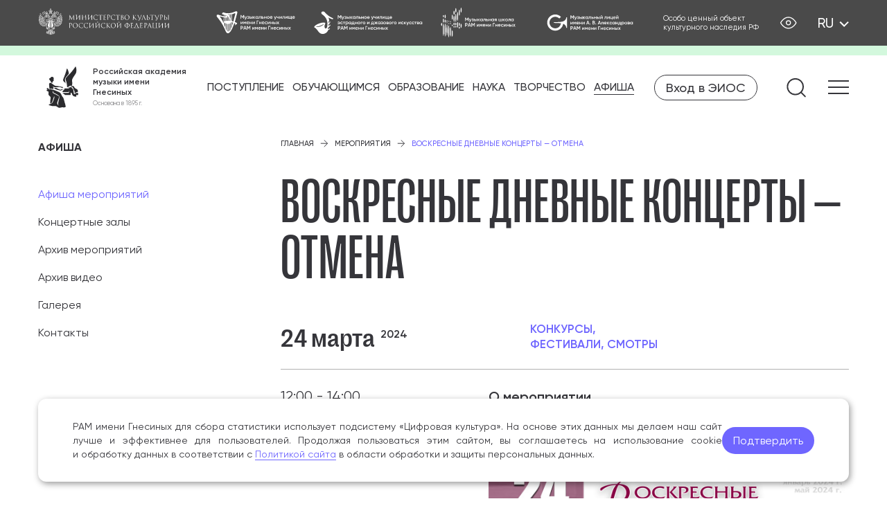

--- FILE ---
content_type: text/html; charset=UTF-8
request_url: https://gnesin-academy.ru/events/voskresnye-dnevnye-kontserty-24-03-2024/
body_size: 140783
content:

<!doctype html>
<html lang="ru">
<head>
    <meta charset="UTF-8">
    <meta name="viewport"
          content="width=device-width, initial-scale=1.0, maximum-scale=1.0">
    <meta name="format-detection" content="telephone=no">
    <meta http-equiv="X-UA-Compatible" content="ie=edge">
    <title>Мероприятия – Федеральное государственное бюджетное образовательное учреждение высшего образования Российская академия музыки имени Гнесиных</title>
    <style>@font-face{font-display:swap;font-family:Gilroy;font-style:normal;font-weight:800;src:local("Gilroy ExtraBold"),local("Gilroy-ExtraBold"),url(/local/assets/local/fonts/Gilroy-ExtraBold.woff) format("woff")}@font-face{font-display:swap;font-family:Gilroy;font-style:normal;font-weight:900;src:local("Gilroy Heavy"),local("Gilroy-Heavy"),url(/local/assets/local/fonts/Gilroy-Heavy.woff) format("woff")}@font-face{font-display:swap;font-family:Gilroy;font-style:italic;font-weight:300;src:local("Gilroy Light Italic"),local("Gilroy-LightItalic"),url(/local/assets/local/fonts/Gilroy-LightItalic.woff) format("woff")}@font-face{font-display:swap;font-family:Gilroy;font-style:italic;font-weight:100;src:local("Gilroy Thin Italic"),local("Gilroy-ThinItalic"),url(/local/assets/local/fonts/Gilroy-ThinItalic.woff) format("woff")}@font-face{font-display:swap;font-family:Gilroy;font-style:italic;font-weight:900;src:local("Gilroy Black Italic"),local("Gilroy-BlackItalic"),url(/local/assets/local/fonts/Gilroy-BlackItalic.woff) format("woff")}@font-face{font-display:swap;font-family:Gilroy;font-style:italic;font-weight:700;src:local("Gilroy Bold Italic"),local("Gilroy-BoldItalic"),url(/local/assets/local/fonts/Gilroy-BoldItalic.woff) format("woff")}@font-face{font-display:swap;font-family:Gilroy;font-style:normal;font-weight:600;src:local("Gilroy SemiBold"),local("Gilroy-SemiBold"),url(/local/assets/local/fonts/Gilroy-SemiBold.woff) format("woff")}@font-face{font-display:swap;font-family:Gilroy;font-style:italic;font-weight:200;src:local("Gilroy UltraLight Italic"),local("Gilroy-UltraLightItalic"),url(/local/assets/local/fonts/Gilroy-UltraLightItalic.woff) format("woff")}@font-face{font-display:swap;font-family:Gilroy;font-style:italic;font-weight:600;src:local("Gilroy SemiBold Italic"),local("Gilroy-SemiBoldItalic"),url(/local/assets/local/fonts/Gilroy-SemiBoldItalic.woff) format("woff")}@font-face{font-display:swap;font-family:Gilroy;font-style:normal;font-weight:300;src:local("Gilroy Light"),local("Gilroy-Light"),url(/local/assets/local/fonts/Gilroy-Light.woff) format("woff")}@font-face{font-display:swap;font-family:Gilroy;font-style:italic;font-weight:500;src:local("Gilroy Medium Italic"),local("Gilroy-MediumItalic"),url(/local/assets/local/fonts/Gilroy-MediumItalic.woff) format("woff")}@font-face{font-display:swap;font-family:Gilroy;font-style:italic;font-weight:800;src:local("Gilroy ExtraBold Italic"),local("Gilroy-ExtraBoldItalic"),url(/local/assets/local/fonts/Gilroy-ExtraBoldItalic.woff) format("woff")}@font-face{font-display:swap;font-family:Gilroy;font-style:normal;font-weight:400;src:local("Gilroy Regular"),local("Gilroy-Regular"),url(/local/assets/local/fonts/Gilroy-Regular.woff) format("woff")}@font-face{font-display:swap;font-family:Gilroy;font-style:italic;font-weight:900;src:local("Gilroy Heavy Italic"),local("Gilroy-HeavyItalic"),url(/local/assets/local/fonts/Gilroy-HeavyItalic.woff) format("woff")}@font-face{font-display:swap;font-family:Gilroy;font-style:normal;font-weight:500;src:local("Gilroy Medium"),local("Gilroy-Medium"),url(/local/assets/local/fonts/Gilroy-Medium.woff) format("woff")}@font-face{font-display:swap;font-family:Gilroy;font-style:italic;font-weight:400;src:local("Gilroy Regular Italic"),local("Gilroy-RegularItalic"),url(/local/assets/local/fonts/Gilroy-RegularItalic.woff) format("woff")}@font-face{font-display:swap;font-family:Gilroy;font-style:normal;font-weight:200;src:local("Gilroy UltraLight"),local("Gilroy-UltraLight"),url(/local/assets/local/fonts/Gilroy-UltraLight.woff) format("woff")}@font-face{font-display:swap;font-family:Gilroy;font-style:normal;font-weight:700;src:local("Gilroy Bold"),local("Gilroy-Bold"),url(/local/assets/local/fonts/Gilroy-Bold.woff) format("woff")}@font-face{font-display:swap;font-family:Gilroy;font-style:normal;font-weight:100;src:local("Gilroy Thin"),local("Gilroy-Thin"),url(/local/assets/local/fonts/Gilroy-Thin.woff) format("woff")}@font-face{font-display:swap;font-family:Gilroy;font-style:normal;font-weight:900;src:local("Gilroy Black"),local("Gilroy-Black"),url(/local/assets/local/fonts/Gilroy-Black.woff) format("woff")}@font-face{font-display:swap;font-family:Playfair Display;font-style:normal;font-weight:900;src:local("Playfair Display Black"),local("PlayfairDisplay-Black"),url(/local/assets/local/fonts/PlayfairDisplay-Black.ttf) format("truetype")}@font-face{font-display:swap;font-family:Playfair Display;font-style:italic;font-weight:900;src:local("Playfair Display Black Italic"),local("PlayfairDisplay-BlackItalic"),url(/local/assets/local/fonts/PlayfairDisplay-BlackItalic.ttf) format("truetype")}@font-face{font-display:swap;font-family:Playfair Display;font-style:normal;font-weight:700;src:local("Playfair Display Bold"),local("PlayfairDisplay-Bold"),url(/local/assets/local/fonts/PlayfairDisplay-Bold.ttf) format("truetype")}@font-face{font-display:swap;font-family:Playfair Display;font-style:italic;font-weight:700;src:local("Playfair Display Bold Italic"),local("PlayfairDisplay-BoldItalic"),url(/local/assets/local/fonts/PlayfairDisplay-BoldItalic.ttf) format("truetype")}@font-face{font-display:swap;font-family:Playfair Display;font-style:italic;font-weight:700;src:local("Playfair Display ExtraBold Italic"),local("PlayfairDisplay-ExtraBoldItalic"),url(/local/assets/local/fonts/PlayfairDisplay-ExtraBoldItalic.ttf) format("truetype")}@font-face{font-display:swap;font-family:Playfair Display;font-style:normal;font-weight:700;src:local("Playfair Display ExtraBold"),local("PlayfairDisplay-ExtraBold"),url(/local/assets/local/fonts/PlayfairDisplay-ExtraBold.ttf) format("truetype")}@font-face{font-display:swap;font-family:Playfair Display;font-style:italic;font-weight:400;src:local("Playfair Display Italic"),local("PlayfairDisplay-Italic"),url(/local/assets/local/fonts/PlayfairDisplay-Italic.ttf) format("truetype")}@font-face{font-display:swap;font-family:Playfair Display;font-style:normal;font-weight:500;src:local("Playfair Display Medium"),local("PlayfairDisplay-Medium"),url(/local/assets/local/fonts/PlayfairDisplay-Medium.ttf) format("truetype")}@font-face{font-display:swap;font-family:Playfair Display;font-style:normal;font-weight:400;src:local("Playfair Display Regular"),local("PlayfairDisplay-Regular"),url(/local/assets/local/fonts/PlayfairDisplay-Regular.ttf) format("truetype")}@font-face{font-display:swap;font-family:Playfair Display;font-style:italic;font-weight:600;src:local("Playfair Display SemiBold Italic"),local("PlayfairDisplay-SemiBoldItalic"),url(/local/assets/local/fonts/PlayfairDisplay-SemiBoldItalic.ttf) format("truetype")}@font-face{font-display:swap;font-family:Playfair Display;font-style:normal;font-weight:600;src:local("Playfair Display SemiBold"),local("PlayfairDisplay-SemiBold"),url(/local/assets/local/fonts/PlayfairDisplay-SemiBold.ttf) format("truetype")}@font-face{font-display:swap;font-family:Playfair Display;font-style:italic;font-weight:500;src:local("Playfair Display Medium Italic"),local("PlayfairDisplay-MediumItalic"),url(/local/assets/local/fonts/PlayfairDisplay-MediumItalic.ttf) format("truetype")}@font-face{font-display:swap;font-family:Right Grotesk Compact;font-style:normal;font-weight:900;src:local("Right Grotesk Compact Black"),local("RightGrotesk-CompactBlack"),url(/local/assets/local/fonts/RightGrotesk-CompactBlack.woff) format("woff")}@font-face{font-display:swap;font-family:Right Grotesk Wide;font-style:normal;font-weight:500;src:local("Right Grotesk Wide Medium"),local("RightGrotesk-WideMedium"),url(/local/assets/local/fonts/RightGrotesk-WideMedium.woff) format("woff")}@font-face{font-display:swap;font-family:Right Grotesk Tight;font-style:normal;font-weight:500;src:local("Right Grotesk Tight Medium"),local("RightGrotesk-TightMedium"),url(/local/assets/local/fonts/RightGrotesk-TightMedium.woff) format("woff")}@font-face{font-display:swap;font-family:Right Grotesk;font-style:normal;font-weight:500;src:local("Right Grotesk Medium"),local("RightGrotesk-Medium"),url(/local/assets/local/fonts/RightGrotesk-Medium.woff) format("woff")}@font-face{font-display:swap;font-family:Right Grotesk;font-style:italic;font-weight:500;src:local("Right Grotesk Medium Italic"),local("RightGrotesk-MediumItalic"),url(/local/assets/local/fonts/RightGrotesk-MediumItalic.woff) format("woff")}@font-face{font-display:swap;font-family:Right Grotesk Wide;font-style:italic;font-weight:500;src:local("Right Grotesk Wide Medium Italic"),local("RightGrotesk-WideMediumItalic"),url(/local/assets/local/fonts/RightGrotesk-WideMediumItalic.woff) format("woff")}@font-face{font-display:swap;font-family:Right Grotesk Tall Fine;font-style:normal;font-weight:100;src:local("Right Grotesk Tall Fine"),local("RightGrotesk-TallFine"),url(/local/assets/local/fonts/RightGrotesk-TallFine.woff) format("woff")}@font-face{font-display:swap;font-family:Right Grotesk Spatial;font-style:italic;font-weight:900;src:local("Right Grotesk Spatial Black Italic"),local("RightGrotesk-SpatialBlackItalic"),url(/local/assets/local/fonts/RightGrotesk-SpatialBlackItalic.woff) format("woff")}@font-face{font-display:swap;font-family:Right Grotesk Spatial;font-style:normal;font-weight:900;src:local("Right Grotesk Spatial Black"),local("RightGrotesk-SpatialBlack"),url(/local/assets/local/fonts/RightGrotesk-SpatialBlack.woff) format("woff")}



/*!
 * Button visually impaired v1.0.0 (https://bvi.isvek.ru/)
 * Copyright 2014-2021 <bvi@isvek.ru>
 * Licensed under MIT (https://github.com/veks/button-visually-impaired-javascript/blob/master/LICENSE.md)
 */html:not(.bvi-panel){font-size:100%}html:not(.bvi-panel) *,html:not(.bvi-panel) :after,html:not(.bvi-panel) :before{box-sizing:border-box}html body .bvi-panel{background-color:#f7f7f7;border:0;box-shadow:0 1px 3px 0 rgba(0,0,0,.23);color:#000;left:0;letter-spacing:0;line-height:normal;margin-bottom:.3rem;padding:.5rem;position:relative;right:0;text-shadow:none;top:0;z-index:999999!important}html body .bvi-panel,html body .bvi-panel *{font-family:Arial,serif!important;font-size:1rem!important}html body .bvi-panel.bvi-fixed-top{left:0;position:fixed;right:0;top:0;z-index:999999}html body .bvi-panel.bvi-panel-hide{display:none}html body .bvi-panel a,html body .bvi-panel a:focus,html body .bvi-panel a:hover{background-color:transparent!important;color:#000!important;outline:0!important;-webkit-text-decoration:none!important;text-decoration:none!important}html body .bvi-panel a.bvi-link{background-color:#e0e0e0!important;border:1px solid #c6c6c6!important;border-radius:.25rem;color:#212529!important;cursor:pointer;display:inline-block;font-size:.875rem!important;font-weight:700;line-height:1.5;padding:.375rem .75rem;position:relative;text-align:center;-webkit-text-decoration:none;text-decoration:none;transition:color .15s ease-in-out,background-color .15s ease-in-out,border-color .15s ease-in-out,box-shadow .15s ease-in-out;-webkit-user-select:none;-moz-user-select:none;user-select:none;vertical-align:middle}html body .bvi-panel a.bvi-link:after{bottom:0;content:"";left:0;position:absolute;right:0;top:0;z-index:1}html body .bvi-panel a.bvi-link:focus,html body .bvi-panel a.bvi-link:hover{background-color:#b6b6b6!important}html body .bvi-panel a.bvi-link.active{background-color:#b6b6b6!important;color:#212529!important}html body .bvi-panel a.bvi-link.bvi-theme-white{background-color:#fff!important;color:#000!important}html body .bvi-panel a.bvi-link.bvi-theme-black{background-color:#000!important;color:#fff!important}html body .bvi-panel a.bvi-link.bvi-theme-blue{background-color:#9dd1ff!important;color:#063462!important}html body .bvi-panel a.bvi-link.bvi-theme-brown{background-color:#f7f3d6!important;color:#4d4b43!important}html body .bvi-panel a.bvi-link.bvi-theme-green{background-color:#3b2716!important;color:#a9e44d!important}html body .bvi-panel .bvi-blocks{display:flex;flex-flow:row wrap;margin:0 auto;text-align:center}html body .bvi-panel .bvi-blocks.bvi-block-start{justify-content:flex-start}html body .bvi-panel .bvi-blocks.bvi-block-center{justify-content:center}html body .bvi-panel .bvi-blocks.bvi-block-end{justify-content:flex-end}html body .bvi-panel .bvi-block{padding:.688rem .938rem}html body .bvi-panel .bvi-block .bvi-block-title{display:block;font-size:1rem!important;font-weight:600!important;margin-bottom:.8rem;text-align:center}html body .bvi-panel .bvi-modal{background:rgba(0,0,0,.5);height:100%;left:0;opacity:0;outline:0;overflow-x:hidden;overflow-y:auto;position:fixed;top:0;transition:opacity .2s ease-in;visibility:hidden;width:100%;z-index:1050}html body .bvi-panel .bvi-modal.show{opacity:1;visibility:visible}html body .bvi-panel .bvi-modal .bvi-modal-dialog{align-items:center;display:flex;height:calc(100% - 3.5rem);margin:1.75rem auto;max-width:500px;pointer-events:none}html body .bvi-panel .bvi-modal .bvi-modal-content{background-clip:padding-box;background-color:#fff;border:1px solid rgba(0,0,0,.2);border-radius:.3rem;display:flex;flex-direction:column;max-height:100%;outline:0;overflow:hidden;pointer-events:auto;position:relative;width:100%}html body .bvi-panel .bvi-modal .bvi-modal-header{align-items:center;border-bottom:1px solid #dee2e6;border-top-left-radius:calc(.3rem - 1px);border-top-right-radius:calc(.3rem - 1px);display:flex;flex-shrink:0;justify-content:space-between;padding:.8rem}html body .bvi-panel .bvi-modal .bvi-modal-title{color:#000;font-size:1.25rem;font-weight:600;line-height:1.5;margin-bottom:0;margin-top:0}html body .bvi-panel .bvi-modal .bvi-modal-body{flex:1 1 auto;overflow-y:auto;padding:1rem;position:relative}html body .bvi-panel .bvi-modal .bvi-modal-body::-webkit-scrollbar{background-color:transparent;opacity:0;width:.5rem}html body .bvi-panel .bvi-modal .bvi-modal-body::-webkit-scrollbar-thumb{background-color:#dee2e6;border-radius:.25rem}html body .bvi-panel .bvi-modal .bvi-modal-footer{align-items:center;border-bottom-left-radius:calc(.3rem - 1px);border-bottom-right-radius:calc(.3rem - 1px);border-top:1px solid #dee2e6;display:flex;flex-shrink:0;flex-wrap:wrap;justify-content:flex-end;padding:.8rem}html body .bvi-panel .bvi-modal .bvi-modal-close{float:right;font-size:1.2rem!important;font-weight:700;line-height:1;opacity:.5;text-shadow:0 1px 0 #fff}html body .bvi-panel .bvi-modal .bvi-modal-close:focus,html body .bvi-panel .bvi-modal .bvi-modal-close:hover{cursor:pointer;opacity:.75}body.bvi-active{left:0;margin:0;padding:0;top:0}body.bvi-active.bvi-noscroll{overflow:hidden!important}body .bvi-body{padding:0 .5rem}body .bvi-body[data-bvi-theme=white] :not(.bvi-no-styles),body .bvi-body[data-bvi-theme=white]:not(.bvi-no-styles){background-color:#fff!important;color:#000!important;fill:#000!important;border-color:#000!important;box-shadow:none!important;text-shadow:none!important}body .bvi-body[data-bvi-theme=white] :not(.bvi-no-styles) .bvi-speech-link,body .bvi-body[data-bvi-theme=white] :not(.bvi-no-styles) .bvi-speech-text{border-color:#000}body .bvi-body[data-bvi-theme=white] :not(.bvi-no-styles) .bvi-link:not(.bvi-no-styles){background-color:transparent!important;color:#000!important;text-underline:none!important;outline:0!important;-webkit-text-decoration:none!important;text-decoration:none!important}body .bvi-body[data-bvi-theme=white] :not(.bvi-no-styles) .bvi-link:not(.bvi-no-styles).disabled{border:1px solid rgba(0,0,0,.5)!important;color:rgba(0,0,0,.5)!important;cursor:no-drop;pointer-events:none;-webkit-text-decoration:none!important;text-decoration:none!important}body .bvi-body[data-bvi-theme=white] :not(.bvi-no-styles) .bvi-link:not(.bvi-no-styles).disabled:focus{border:1px solid rgba(0,0,0,.5)!important;color:rgba(0,0,0,.5)!important;text-underline:none!important;-webkit-text-decoration:none!important;text-decoration:none!important}body .bvi-body[data-bvi-theme=white] :not(.bvi-no-styles) .bvi-link:not(.bvi-no-styles):hover{background-color:#000!important;color:#fff!important;text-underline:none!important;-webkit-text-decoration:none!important;text-decoration:none!important}body .bvi-body[data-bvi-theme=white] :not(.bvi-no-styles) .bvi-link:not(.bvi-no-styles):focus{background-color:#fff!important;color:#000!important;text-underline:none!important;-webkit-text-decoration:none!important;text-decoration:none!important}body .bvi-body[data-bvi-theme=white] :not(.bvi-no-styles) :-moz-read-write:not(.bvi-no-styles){background-color:#fff!important;border-color:#000!important;box-shadow:none!important;color:#000!important;text-shadow:none!important;fill:#000!important}body .bvi-body[data-bvi-theme=white] :not(.bvi-no-styles) :checked:not(.bvi-no-styles),body .bvi-body[data-bvi-theme=white] :not(.bvi-no-styles) :default:not(.bvi-no-styles),body .bvi-body[data-bvi-theme=white] :not(.bvi-no-styles) :disabled:not(.bvi-no-styles),body .bvi-body[data-bvi-theme=white] :not(.bvi-no-styles) :empty:not(.bvi-no-styles),body .bvi-body[data-bvi-theme=white] :not(.bvi-no-styles) :enabled:not(.bvi-no-styles),body .bvi-body[data-bvi-theme=white] :not(.bvi-no-styles) :first-child:first-letter:not(.bvi-no-styles),body .bvi-body[data-bvi-theme=white] :not(.bvi-no-styles) :first-child:not(.bvi-no-styles),body .bvi-body[data-bvi-theme=white] :not(.bvi-no-styles) :first-of-type:not(.bvi-no-styles),body .bvi-body[data-bvi-theme=white] :not(.bvi-no-styles) :focus:not(.bvi-no-styles),body .bvi-body[data-bvi-theme=white] :not(.bvi-no-styles) :hover:not(.bvi-no-styles),body .bvi-body[data-bvi-theme=white] :not(.bvi-no-styles) :indeterminate:not(.bvi-no-styles),body .bvi-body[data-bvi-theme=white] :not(.bvi-no-styles) :last-child:not(.bvi-no-styles),body .bvi-body[data-bvi-theme=white] :not(.bvi-no-styles) :last-of-type:not(.bvi-no-styles),body .bvi-body[data-bvi-theme=white] :not(.bvi-no-styles) :link:not(.bvi-no-styles),body .bvi-body[data-bvi-theme=white] :not(.bvi-no-styles) :nth-last-child:not(.bvi-no-styles),body .bvi-body[data-bvi-theme=white] :not(.bvi-no-styles) :nth-last-of-type:not(.bvi-no-styles),body .bvi-body[data-bvi-theme=white] :not(.bvi-no-styles) :nth-of-type:not(.bvi-no-styles),body .bvi-body[data-bvi-theme=white] :not(.bvi-no-styles) :only-child:not(.bvi-no-styles),body .bvi-body[data-bvi-theme=white] :not(.bvi-no-styles) :only-of-type:not(.bvi-no-styles),body .bvi-body[data-bvi-theme=white] :not(.bvi-no-styles) :optional:not(.bvi-no-styles),body .bvi-body[data-bvi-theme=white] :not(.bvi-no-styles) :read-write:not(.bvi-no-styles),body .bvi-body[data-bvi-theme=white] :not(.bvi-no-styles) :required:not(.bvi-no-styles),body .bvi-body[data-bvi-theme=white] :not(.bvi-no-styles) :root:not(.bvi-no-styles),body .bvi-body[data-bvi-theme=white] :not(.bvi-no-styles) :target:not(.bvi-no-styles),body .bvi-body[data-bvi-theme=white] :not(.bvi-no-styles) :valid:not(.bvi-no-styles),body .bvi-body[data-bvi-theme=white] :not(.bvi-no-styles) :visited:not(.bvi-no-styles){background-color:#fff!important;border-color:#000!important;box-shadow:none!important;color:#000!important;text-shadow:none!important;fill:#000!important}body .bvi-body[data-bvi-theme=white] :not(.bvi-no-styles):after:not(.bvi-no-styles),body .bvi-body[data-bvi-theme=white] :not(.bvi-no-styles):before:not(.bvi-no-styles){background-color:hsla(0,0%,100%,0)!important;border-color:transparent!important;box-shadow:none!important;color:#000!important;text-shadow:none!important}body .bvi-body[data-bvi-theme=white] :not(.bvi-no-styles)::-moz-selection:not(.bvi-no-styles){background-color:#000!important;color:#fff!important}body .bvi-body[data-bvi-theme=white] :not(.bvi-no-styles)::selection:not(.bvi-no-styles){background-color:#000!important;color:#fff!important}body .bvi-body[data-bvi-theme=white] :not(.bvi-no-styles) a:not(.bvi-no-styles){background-color:transparent!important;color:#000!important;outline:0!important}body .bvi-body[data-bvi-theme=white] :not(.bvi-no-styles) a:not(.bvi-no-styles).active{background-color:#fff!important;color:#000!important}body .bvi-body[data-bvi-theme=white] :not(.bvi-no-styles) a:not(.bvi-no-styles):hover:not(.bvi-no-styles){background-color:#000!important;color:#fff!important}body .bvi-body[data-bvi-theme=white] :not(.bvi-no-styles) a:not(.bvi-no-styles):hover:not(.bvi-no-styles):after,body .bvi-body[data-bvi-theme=white] :not(.bvi-no-styles) a:not(.bvi-no-styles):hover:not(.bvi-no-styles):before{background-color:hsla(0,0%,100%,0)!important;border-color:transparent!important;color:#fff!important}body .bvi-body[data-bvi-theme=white] :not(.bvi-no-styles) button:hover.active,body .bvi-body[data-bvi-theme=white] :not(.bvi-no-styles) button:hover:hover,body .bvi-body[data-bvi-theme=white] :not(.bvi-no-styles) button:not(.bvi-no-styles),body .bvi-body[data-bvi-theme=white] :not(.bvi-no-styles) button[type=button]:hover:not(.bvi-no-styles).active,body .bvi-body[data-bvi-theme=white] :not(.bvi-no-styles) button[type=button]:hover:not(.bvi-no-styles):hover,body .bvi-body[data-bvi-theme=white] :not(.bvi-no-styles) button[type=button]:not(.bvi-no-styles),body .bvi-body[data-bvi-theme=white] :not(.bvi-no-styles) button[type=submit]:hover:not(.bvi-no-styles).active,body .bvi-body[data-bvi-theme=white] :not(.bvi-no-styles) button[type=submit]:hover:not(.bvi-no-styles):hover,body .bvi-body[data-bvi-theme=white] :not(.bvi-no-styles) button[type=submit]:not(.bvi-no-styles),body .bvi-body[data-bvi-theme=white] :not(.bvi-no-styles) input[type=button]:hover:not(.bvi-no-styles).active,body .bvi-body[data-bvi-theme=white] :not(.bvi-no-styles) input[type=button]:hover:not(.bvi-no-styles):hover,body .bvi-body[data-bvi-theme=white] :not(.bvi-no-styles) input[type=button]:not(.bvi-no-styles),body .bvi-body[data-bvi-theme=white] :not(.bvi-no-styles) input[type=submit]:hover:not(.bvi-no-styles).active,body .bvi-body[data-bvi-theme=white] :not(.bvi-no-styles) input[type=submit]:hover:not(.bvi-no-styles):hover,body .bvi-body[data-bvi-theme=white] :not(.bvi-no-styles) input[type=submit]:not(.bvi-no-styles){background-color:#000!important;color:#fff!important}body .bvi-body[data-bvi-theme=black] :not(.bvi-no-styles),body .bvi-body[data-bvi-theme=black]:not(.bvi-no-styles){background-color:#000!important;color:#fff!important;fill:#fff!important;border-color:#fff!important;box-shadow:none!important;text-shadow:none!important}body .bvi-body[data-bvi-theme=black] :not(.bvi-no-styles) .bvi-speech-link,body .bvi-body[data-bvi-theme=black] :not(.bvi-no-styles) .bvi-speech-text{border-color:#fff}body .bvi-body[data-bvi-theme=black] :not(.bvi-no-styles) .bvi-link:not(.bvi-no-styles){background-color:transparent!important;color:#fff!important;text-underline:none!important;outline:0!important;-webkit-text-decoration:none!important;text-decoration:none!important}body .bvi-body[data-bvi-theme=black] :not(.bvi-no-styles) .bvi-link:not(.bvi-no-styles).disabled{border:1px solid hsla(0,0%,100%,.5)!important;color:hsla(0,0%,100%,.5)!important;cursor:no-drop;pointer-events:none;-webkit-text-decoration:none!important;text-decoration:none!important}body .bvi-body[data-bvi-theme=black] :not(.bvi-no-styles) .bvi-link:not(.bvi-no-styles).disabled:focus{border:1px solid hsla(0,0%,100%,.5)!important;color:hsla(0,0%,100%,.5)!important;text-underline:none!important;-webkit-text-decoration:none!important;text-decoration:none!important}body .bvi-body[data-bvi-theme=black] :not(.bvi-no-styles) .bvi-link:not(.bvi-no-styles):hover{background-color:#fff!important;color:#000!important;text-underline:none!important;-webkit-text-decoration:none!important;text-decoration:none!important}body .bvi-body[data-bvi-theme=black] :not(.bvi-no-styles) .bvi-link:not(.bvi-no-styles):focus{background-color:#000!important;color:#fff!important;text-underline:none!important;-webkit-text-decoration:none!important;text-decoration:none!important}body .bvi-body[data-bvi-theme=black] :not(.bvi-no-styles) :-moz-read-write:not(.bvi-no-styles){background-color:#000!important;border-color:#fff!important;box-shadow:none!important;color:#fff!important;text-shadow:none!important;fill:#fff!important}body .bvi-body[data-bvi-theme=black] :not(.bvi-no-styles) :checked:not(.bvi-no-styles),body .bvi-body[data-bvi-theme=black] :not(.bvi-no-styles) :default:not(.bvi-no-styles),body .bvi-body[data-bvi-theme=black] :not(.bvi-no-styles) :disabled:not(.bvi-no-styles),body .bvi-body[data-bvi-theme=black] :not(.bvi-no-styles) :empty:not(.bvi-no-styles),body .bvi-body[data-bvi-theme=black] :not(.bvi-no-styles) :enabled:not(.bvi-no-styles),body .bvi-body[data-bvi-theme=black] :not(.bvi-no-styles) :first-child:first-letter:not(.bvi-no-styles),body .bvi-body[data-bvi-theme=black] :not(.bvi-no-styles) :first-child:not(.bvi-no-styles),body .bvi-body[data-bvi-theme=black] :not(.bvi-no-styles) :first-of-type:not(.bvi-no-styles),body .bvi-body[data-bvi-theme=black] :not(.bvi-no-styles) :focus:not(.bvi-no-styles),body .bvi-body[data-bvi-theme=black] :not(.bvi-no-styles) :hover:not(.bvi-no-styles),body .bvi-body[data-bvi-theme=black] :not(.bvi-no-styles) :indeterminate:not(.bvi-no-styles),body .bvi-body[data-bvi-theme=black] :not(.bvi-no-styles) :last-child:not(.bvi-no-styles),body .bvi-body[data-bvi-theme=black] :not(.bvi-no-styles) :last-of-type:not(.bvi-no-styles),body .bvi-body[data-bvi-theme=black] :not(.bvi-no-styles) :link:not(.bvi-no-styles),body .bvi-body[data-bvi-theme=black] :not(.bvi-no-styles) :nth-last-child:not(.bvi-no-styles),body .bvi-body[data-bvi-theme=black] :not(.bvi-no-styles) :nth-last-of-type:not(.bvi-no-styles),body .bvi-body[data-bvi-theme=black] :not(.bvi-no-styles) :nth-of-type:not(.bvi-no-styles),body .bvi-body[data-bvi-theme=black] :not(.bvi-no-styles) :only-child:not(.bvi-no-styles),body .bvi-body[data-bvi-theme=black] :not(.bvi-no-styles) :only-of-type:not(.bvi-no-styles),body .bvi-body[data-bvi-theme=black] :not(.bvi-no-styles) :optional:not(.bvi-no-styles),body .bvi-body[data-bvi-theme=black] :not(.bvi-no-styles) :read-write:not(.bvi-no-styles),body .bvi-body[data-bvi-theme=black] :not(.bvi-no-styles) :required:not(.bvi-no-styles),body .bvi-body[data-bvi-theme=black] :not(.bvi-no-styles) :root:not(.bvi-no-styles),body .bvi-body[data-bvi-theme=black] :not(.bvi-no-styles) :target:not(.bvi-no-styles),body .bvi-body[data-bvi-theme=black] :not(.bvi-no-styles) :valid:not(.bvi-no-styles),body .bvi-body[data-bvi-theme=black] :not(.bvi-no-styles) :visited:not(.bvi-no-styles){background-color:#000!important;border-color:#fff!important;box-shadow:none!important;color:#fff!important;text-shadow:none!important;fill:#fff!important}body .bvi-body[data-bvi-theme=black] :not(.bvi-no-styles):after:not(.bvi-no-styles),body .bvi-body[data-bvi-theme=black] :not(.bvi-no-styles):before:not(.bvi-no-styles){background-color:hsla(0,0%,100%,0)!important;border-color:transparent!important;box-shadow:none!important;color:#fff!important;text-shadow:none!important}body .bvi-body[data-bvi-theme=black] :not(.bvi-no-styles)::-moz-selection:not(.bvi-no-styles){background-color:#fff!important;color:#000!important}body .bvi-body[data-bvi-theme=black] :not(.bvi-no-styles)::selection:not(.bvi-no-styles){background-color:#fff!important;color:#000!important}body .bvi-body[data-bvi-theme=black] :not(.bvi-no-styles) a:not(.bvi-no-styles){background-color:transparent!important;color:#fff!important;outline:0!important}body .bvi-body[data-bvi-theme=black] :not(.bvi-no-styles) a:not(.bvi-no-styles).active{background-color:#000!important;color:#fff!important}body .bvi-body[data-bvi-theme=black] :not(.bvi-no-styles) a:not(.bvi-no-styles):hover:not(.bvi-no-styles){background-color:#fff!important;color:#000!important}body .bvi-body[data-bvi-theme=black] :not(.bvi-no-styles) a:not(.bvi-no-styles):hover:not(.bvi-no-styles):after,body .bvi-body[data-bvi-theme=black] :not(.bvi-no-styles) a:not(.bvi-no-styles):hover:not(.bvi-no-styles):before{background-color:hsla(0,0%,100%,0)!important;border-color:transparent!important;color:#000!important}body .bvi-body[data-bvi-theme=black] :not(.bvi-no-styles) button:hover.active,body .bvi-body[data-bvi-theme=black] :not(.bvi-no-styles) button:hover:hover,body .bvi-body[data-bvi-theme=black] :not(.bvi-no-styles) button:not(.bvi-no-styles),body .bvi-body[data-bvi-theme=black] :not(.bvi-no-styles) button[type=button]:hover:not(.bvi-no-styles).active,body .bvi-body[data-bvi-theme=black] :not(.bvi-no-styles) button[type=button]:hover:not(.bvi-no-styles):hover,body .bvi-body[data-bvi-theme=black] :not(.bvi-no-styles) button[type=button]:not(.bvi-no-styles),body .bvi-body[data-bvi-theme=black] :not(.bvi-no-styles) button[type=submit]:hover:not(.bvi-no-styles).active,body .bvi-body[data-bvi-theme=black] :not(.bvi-no-styles) button[type=submit]:hover:not(.bvi-no-styles):hover,body .bvi-body[data-bvi-theme=black] :not(.bvi-no-styles) button[type=submit]:not(.bvi-no-styles),body .bvi-body[data-bvi-theme=black] :not(.bvi-no-styles) input[type=button]:hover:not(.bvi-no-styles).active,body .bvi-body[data-bvi-theme=black] :not(.bvi-no-styles) input[type=button]:hover:not(.bvi-no-styles):hover,body .bvi-body[data-bvi-theme=black] :not(.bvi-no-styles) input[type=button]:not(.bvi-no-styles),body .bvi-body[data-bvi-theme=black] :not(.bvi-no-styles) input[type=submit]:hover:not(.bvi-no-styles).active,body .bvi-body[data-bvi-theme=black] :not(.bvi-no-styles) input[type=submit]:hover:not(.bvi-no-styles):hover,body .bvi-body[data-bvi-theme=black] :not(.bvi-no-styles) input[type=submit]:not(.bvi-no-styles){background-color:#fff!important;color:#000!important}body .bvi-body[data-bvi-theme=blue] :not(.bvi-no-styles),body .bvi-body[data-bvi-theme=blue]:not(.bvi-no-styles){background-color:#9dd1ff!important;color:#063462!important;fill:#063462!important;border-color:#063462!important;box-shadow:none!important;text-shadow:none!important}body .bvi-body[data-bvi-theme=blue] :not(.bvi-no-styles) .bvi-speech-link,body .bvi-body[data-bvi-theme=blue] :not(.bvi-no-styles) .bvi-speech-text{border-color:#063462}body .bvi-body[data-bvi-theme=blue] :not(.bvi-no-styles) .bvi-link:not(.bvi-no-styles){background-color:transparent!important;color:#063462!important;text-underline:none!important;outline:0!important;-webkit-text-decoration:none!important;text-decoration:none!important}body .bvi-body[data-bvi-theme=blue] :not(.bvi-no-styles) .bvi-link:not(.bvi-no-styles).disabled{border:1px solid rgba(6,52,98,.5)!important;color:rgba(6,52,98,.5)!important;cursor:no-drop;pointer-events:none;-webkit-text-decoration:none!important;text-decoration:none!important}body .bvi-body[data-bvi-theme=blue] :not(.bvi-no-styles) .bvi-link:not(.bvi-no-styles).disabled:focus{border:1px solid rgba(6,52,98,.5)!important;color:rgba(6,52,98,.5)!important;text-underline:none!important;-webkit-text-decoration:none!important;text-decoration:none!important}body .bvi-body[data-bvi-theme=blue] :not(.bvi-no-styles) .bvi-link:not(.bvi-no-styles):hover{background-color:#063462!important;color:#9dd1ff!important;text-underline:none!important;-webkit-text-decoration:none!important;text-decoration:none!important}body .bvi-body[data-bvi-theme=blue] :not(.bvi-no-styles) .bvi-link:not(.bvi-no-styles):focus{background-color:#9dd1ff!important;color:#063462!important;text-underline:none!important;-webkit-text-decoration:none!important;text-decoration:none!important}body .bvi-body[data-bvi-theme=blue] :not(.bvi-no-styles) :-moz-read-write:not(.bvi-no-styles){background-color:#9dd1ff!important;border-color:#063462!important;box-shadow:none!important;color:#063462!important;text-shadow:none!important;fill:#063462!important}body .bvi-body[data-bvi-theme=blue] :not(.bvi-no-styles) :checked:not(.bvi-no-styles),body .bvi-body[data-bvi-theme=blue] :not(.bvi-no-styles) :default:not(.bvi-no-styles),body .bvi-body[data-bvi-theme=blue] :not(.bvi-no-styles) :disabled:not(.bvi-no-styles),body .bvi-body[data-bvi-theme=blue] :not(.bvi-no-styles) :empty:not(.bvi-no-styles),body .bvi-body[data-bvi-theme=blue] :not(.bvi-no-styles) :enabled:not(.bvi-no-styles),body .bvi-body[data-bvi-theme=blue] :not(.bvi-no-styles) :first-child:first-letter:not(.bvi-no-styles),body .bvi-body[data-bvi-theme=blue] :not(.bvi-no-styles) :first-child:not(.bvi-no-styles),body .bvi-body[data-bvi-theme=blue] :not(.bvi-no-styles) :first-of-type:not(.bvi-no-styles),body .bvi-body[data-bvi-theme=blue] :not(.bvi-no-styles) :focus:not(.bvi-no-styles),body .bvi-body[data-bvi-theme=blue] :not(.bvi-no-styles) :hover:not(.bvi-no-styles),body .bvi-body[data-bvi-theme=blue] :not(.bvi-no-styles) :indeterminate:not(.bvi-no-styles),body .bvi-body[data-bvi-theme=blue] :not(.bvi-no-styles) :last-child:not(.bvi-no-styles),body .bvi-body[data-bvi-theme=blue] :not(.bvi-no-styles) :last-of-type:not(.bvi-no-styles),body .bvi-body[data-bvi-theme=blue] :not(.bvi-no-styles) :link:not(.bvi-no-styles),body .bvi-body[data-bvi-theme=blue] :not(.bvi-no-styles) :nth-last-child:not(.bvi-no-styles),body .bvi-body[data-bvi-theme=blue] :not(.bvi-no-styles) :nth-last-of-type:not(.bvi-no-styles),body .bvi-body[data-bvi-theme=blue] :not(.bvi-no-styles) :nth-of-type:not(.bvi-no-styles),body .bvi-body[data-bvi-theme=blue] :not(.bvi-no-styles) :only-child:not(.bvi-no-styles),body .bvi-body[data-bvi-theme=blue] :not(.bvi-no-styles) :only-of-type:not(.bvi-no-styles),body .bvi-body[data-bvi-theme=blue] :not(.bvi-no-styles) :optional:not(.bvi-no-styles),body .bvi-body[data-bvi-theme=blue] :not(.bvi-no-styles) :read-write:not(.bvi-no-styles),body .bvi-body[data-bvi-theme=blue] :not(.bvi-no-styles) :required:not(.bvi-no-styles),body .bvi-body[data-bvi-theme=blue] :not(.bvi-no-styles) :root:not(.bvi-no-styles),body .bvi-body[data-bvi-theme=blue] :not(.bvi-no-styles) :target:not(.bvi-no-styles),body .bvi-body[data-bvi-theme=blue] :not(.bvi-no-styles) :valid:not(.bvi-no-styles),body .bvi-body[data-bvi-theme=blue] :not(.bvi-no-styles) :visited:not(.bvi-no-styles){background-color:#9dd1ff!important;border-color:#063462!important;box-shadow:none!important;color:#063462!important;text-shadow:none!important;fill:#063462!important}body .bvi-body[data-bvi-theme=blue] :not(.bvi-no-styles):after:not(.bvi-no-styles),body .bvi-body[data-bvi-theme=blue] :not(.bvi-no-styles):before:not(.bvi-no-styles){background-color:hsla(0,0%,100%,0)!important;border-color:transparent!important;box-shadow:none!important;color:#063462!important;text-shadow:none!important}body .bvi-body[data-bvi-theme=blue] :not(.bvi-no-styles)::-moz-selection:not(.bvi-no-styles){background-color:#063462!important;color:#9dd1ff!important}body .bvi-body[data-bvi-theme=blue] :not(.bvi-no-styles)::selection:not(.bvi-no-styles){background-color:#063462!important;color:#9dd1ff!important}body .bvi-body[data-bvi-theme=blue] :not(.bvi-no-styles) a:not(.bvi-no-styles){background-color:transparent!important;color:#063462!important;outline:0!important}body .bvi-body[data-bvi-theme=blue] :not(.bvi-no-styles) a:not(.bvi-no-styles).active{background-color:#9dd1ff!important;color:#063462!important}body .bvi-body[data-bvi-theme=blue] :not(.bvi-no-styles) a:not(.bvi-no-styles):hover:not(.bvi-no-styles){background-color:#063462!important;color:#9dd1ff!important}body .bvi-body[data-bvi-theme=blue] :not(.bvi-no-styles) a:not(.bvi-no-styles):hover:not(.bvi-no-styles):after,body .bvi-body[data-bvi-theme=blue] :not(.bvi-no-styles) a:not(.bvi-no-styles):hover:not(.bvi-no-styles):before{background-color:hsla(0,0%,100%,0)!important;border-color:transparent!important;color:#9dd1ff!important}body .bvi-body[data-bvi-theme=blue] :not(.bvi-no-styles) button:hover.active,body .bvi-body[data-bvi-theme=blue] :not(.bvi-no-styles) button:hover:hover,body .bvi-body[data-bvi-theme=blue] :not(.bvi-no-styles) button:not(.bvi-no-styles),body .bvi-body[data-bvi-theme=blue] :not(.bvi-no-styles) button[type=button]:hover:not(.bvi-no-styles).active,body .bvi-body[data-bvi-theme=blue] :not(.bvi-no-styles) button[type=button]:hover:not(.bvi-no-styles):hover,body .bvi-body[data-bvi-theme=blue] :not(.bvi-no-styles) button[type=button]:not(.bvi-no-styles),body .bvi-body[data-bvi-theme=blue] :not(.bvi-no-styles) button[type=submit]:hover:not(.bvi-no-styles).active,body .bvi-body[data-bvi-theme=blue] :not(.bvi-no-styles) button[type=submit]:hover:not(.bvi-no-styles):hover,body .bvi-body[data-bvi-theme=blue] :not(.bvi-no-styles) button[type=submit]:not(.bvi-no-styles),body .bvi-body[data-bvi-theme=blue] :not(.bvi-no-styles) input[type=button]:hover:not(.bvi-no-styles).active,body .bvi-body[data-bvi-theme=blue] :not(.bvi-no-styles) input[type=button]:hover:not(.bvi-no-styles):hover,body .bvi-body[data-bvi-theme=blue] :not(.bvi-no-styles) input[type=button]:not(.bvi-no-styles),body .bvi-body[data-bvi-theme=blue] :not(.bvi-no-styles) input[type=submit]:hover:not(.bvi-no-styles).active,body .bvi-body[data-bvi-theme=blue] :not(.bvi-no-styles) input[type=submit]:hover:not(.bvi-no-styles):hover,body .bvi-body[data-bvi-theme=blue] :not(.bvi-no-styles) input[type=submit]:not(.bvi-no-styles){background-color:#063462!important;color:#9dd1ff!important}body .bvi-body[data-bvi-theme=brown] :not(.bvi-no-styles),body .bvi-body[data-bvi-theme=brown]:not(.bvi-no-styles){background-color:#f7f3d6!important;color:#4d4b43!important;fill:#4d4b43!important;border-color:#4d4b43!important;box-shadow:none!important;text-shadow:none!important}body .bvi-body[data-bvi-theme=brown] :not(.bvi-no-styles) .bvi-speech-link,body .bvi-body[data-bvi-theme=brown] :not(.bvi-no-styles) .bvi-speech-text{border-color:#4d4b43}body .bvi-body[data-bvi-theme=brown] :not(.bvi-no-styles) .bvi-link:not(.bvi-no-styles){background-color:transparent!important;color:#4d4b43!important;text-underline:none!important;outline:0!important;-webkit-text-decoration:none!important;text-decoration:none!important}body .bvi-body[data-bvi-theme=brown] :not(.bvi-no-styles) .bvi-link:not(.bvi-no-styles).disabled{border:1px solid rgba(77,75,67,.5)!important;color:rgba(77,75,67,.5)!important;cursor:no-drop;pointer-events:none;-webkit-text-decoration:none!important;text-decoration:none!important}body .bvi-body[data-bvi-theme=brown] :not(.bvi-no-styles) .bvi-link:not(.bvi-no-styles).disabled:focus{border:1px solid rgba(77,75,67,.5)!important;color:rgba(77,75,67,.5)!important;text-underline:none!important;-webkit-text-decoration:none!important;text-decoration:none!important}body .bvi-body[data-bvi-theme=brown] :not(.bvi-no-styles) .bvi-link:not(.bvi-no-styles):hover{background-color:#4d4b43!important;color:#f7f3d6!important;text-underline:none!important;-webkit-text-decoration:none!important;text-decoration:none!important}body .bvi-body[data-bvi-theme=brown] :not(.bvi-no-styles) .bvi-link:not(.bvi-no-styles):focus{background-color:#f7f3d6!important;color:#4d4b43!important;text-underline:none!important;-webkit-text-decoration:none!important;text-decoration:none!important}body .bvi-body[data-bvi-theme=brown] :not(.bvi-no-styles) :-moz-read-write:not(.bvi-no-styles){background-color:#f7f3d6!important;border-color:#4d4b43!important;box-shadow:none!important;color:#4d4b43!important;text-shadow:none!important;fill:#4d4b43!important}body .bvi-body[data-bvi-theme=brown] :not(.bvi-no-styles) :checked:not(.bvi-no-styles),body .bvi-body[data-bvi-theme=brown] :not(.bvi-no-styles) :default:not(.bvi-no-styles),body .bvi-body[data-bvi-theme=brown] :not(.bvi-no-styles) :disabled:not(.bvi-no-styles),body .bvi-body[data-bvi-theme=brown] :not(.bvi-no-styles) :empty:not(.bvi-no-styles),body .bvi-body[data-bvi-theme=brown] :not(.bvi-no-styles) :enabled:not(.bvi-no-styles),body .bvi-body[data-bvi-theme=brown] :not(.bvi-no-styles) :first-child:first-letter:not(.bvi-no-styles),body .bvi-body[data-bvi-theme=brown] :not(.bvi-no-styles) :first-child:not(.bvi-no-styles),body .bvi-body[data-bvi-theme=brown] :not(.bvi-no-styles) :first-of-type:not(.bvi-no-styles),body .bvi-body[data-bvi-theme=brown] :not(.bvi-no-styles) :focus:not(.bvi-no-styles),body .bvi-body[data-bvi-theme=brown] :not(.bvi-no-styles) :hover:not(.bvi-no-styles),body .bvi-body[data-bvi-theme=brown] :not(.bvi-no-styles) :indeterminate:not(.bvi-no-styles),body .bvi-body[data-bvi-theme=brown] :not(.bvi-no-styles) :last-child:not(.bvi-no-styles),body .bvi-body[data-bvi-theme=brown] :not(.bvi-no-styles) :last-of-type:not(.bvi-no-styles),body .bvi-body[data-bvi-theme=brown] :not(.bvi-no-styles) :link:not(.bvi-no-styles),body .bvi-body[data-bvi-theme=brown] :not(.bvi-no-styles) :nth-last-child:not(.bvi-no-styles),body .bvi-body[data-bvi-theme=brown] :not(.bvi-no-styles) :nth-last-of-type:not(.bvi-no-styles),body .bvi-body[data-bvi-theme=brown] :not(.bvi-no-styles) :nth-of-type:not(.bvi-no-styles),body .bvi-body[data-bvi-theme=brown] :not(.bvi-no-styles) :only-child:not(.bvi-no-styles),body .bvi-body[data-bvi-theme=brown] :not(.bvi-no-styles) :only-of-type:not(.bvi-no-styles),body .bvi-body[data-bvi-theme=brown] :not(.bvi-no-styles) :optional:not(.bvi-no-styles),body .bvi-body[data-bvi-theme=brown] :not(.bvi-no-styles) :read-write:not(.bvi-no-styles),body .bvi-body[data-bvi-theme=brown] :not(.bvi-no-styles) :required:not(.bvi-no-styles),body .bvi-body[data-bvi-theme=brown] :not(.bvi-no-styles) :root:not(.bvi-no-styles),body .bvi-body[data-bvi-theme=brown] :not(.bvi-no-styles) :target:not(.bvi-no-styles),body .bvi-body[data-bvi-theme=brown] :not(.bvi-no-styles) :valid:not(.bvi-no-styles),body .bvi-body[data-bvi-theme=brown] :not(.bvi-no-styles) :visited:not(.bvi-no-styles){background-color:#f7f3d6!important;border-color:#4d4b43!important;box-shadow:none!important;color:#4d4b43!important;text-shadow:none!important;fill:#4d4b43!important}body .bvi-body[data-bvi-theme=brown] :not(.bvi-no-styles):after:not(.bvi-no-styles),body .bvi-body[data-bvi-theme=brown] :not(.bvi-no-styles):before:not(.bvi-no-styles){background-color:hsla(0,0%,100%,0)!important;border-color:transparent!important;box-shadow:none!important;color:#4d4b43!important;text-shadow:none!important}body .bvi-body[data-bvi-theme=brown] :not(.bvi-no-styles)::-moz-selection:not(.bvi-no-styles){background-color:#4d4b43!important;color:#f7f3d6!important}body .bvi-body[data-bvi-theme=brown] :not(.bvi-no-styles)::selection:not(.bvi-no-styles){background-color:#4d4b43!important;color:#f7f3d6!important}body .bvi-body[data-bvi-theme=brown] :not(.bvi-no-styles) a:not(.bvi-no-styles){background-color:transparent!important;color:#4d4b43!important;outline:0!important}body .bvi-body[data-bvi-theme=brown] :not(.bvi-no-styles) a:not(.bvi-no-styles).active{background-color:#f7f3d6!important;color:#4d4b43!important}body .bvi-body[data-bvi-theme=brown] :not(.bvi-no-styles) a:not(.bvi-no-styles):hover:not(.bvi-no-styles){background-color:#4d4b43!important;color:#f7f3d6!important}body .bvi-body[data-bvi-theme=brown] :not(.bvi-no-styles) a:not(.bvi-no-styles):hover:not(.bvi-no-styles):after,body .bvi-body[data-bvi-theme=brown] :not(.bvi-no-styles) a:not(.bvi-no-styles):hover:not(.bvi-no-styles):before{background-color:hsla(0,0%,100%,0)!important;border-color:transparent!important;color:#f7f3d6!important}body .bvi-body[data-bvi-theme=brown] :not(.bvi-no-styles) button:hover.active,body .bvi-body[data-bvi-theme=brown] :not(.bvi-no-styles) button:hover:hover,body .bvi-body[data-bvi-theme=brown] :not(.bvi-no-styles) button:not(.bvi-no-styles),body .bvi-body[data-bvi-theme=brown] :not(.bvi-no-styles) button[type=button]:hover:not(.bvi-no-styles).active,body .bvi-body[data-bvi-theme=brown] :not(.bvi-no-styles) button[type=button]:hover:not(.bvi-no-styles):hover,body .bvi-body[data-bvi-theme=brown] :not(.bvi-no-styles) button[type=button]:not(.bvi-no-styles),body .bvi-body[data-bvi-theme=brown] :not(.bvi-no-styles) button[type=submit]:hover:not(.bvi-no-styles).active,body .bvi-body[data-bvi-theme=brown] :not(.bvi-no-styles) button[type=submit]:hover:not(.bvi-no-styles):hover,body .bvi-body[data-bvi-theme=brown] :not(.bvi-no-styles) button[type=submit]:not(.bvi-no-styles),body .bvi-body[data-bvi-theme=brown] :not(.bvi-no-styles) input[type=button]:hover:not(.bvi-no-styles).active,body .bvi-body[data-bvi-theme=brown] :not(.bvi-no-styles) input[type=button]:hover:not(.bvi-no-styles):hover,body .bvi-body[data-bvi-theme=brown] :not(.bvi-no-styles) input[type=button]:not(.bvi-no-styles),body .bvi-body[data-bvi-theme=brown] :not(.bvi-no-styles) input[type=submit]:hover:not(.bvi-no-styles).active,body .bvi-body[data-bvi-theme=brown] :not(.bvi-no-styles) input[type=submit]:hover:not(.bvi-no-styles):hover,body .bvi-body[data-bvi-theme=brown] :not(.bvi-no-styles) input[type=submit]:not(.bvi-no-styles){background-color:#4d4b43!important;color:#f7f3d6!important}body .bvi-body[data-bvi-theme=green] :not(.bvi-no-styles),body .bvi-body[data-bvi-theme=green]:not(.bvi-no-styles){background-color:#3b2716!important;color:#a9e44d!important;fill:#a9e44d!important;border-color:#a9e44d!important;box-shadow:none!important;text-shadow:none!important}body .bvi-body[data-bvi-theme=green] :not(.bvi-no-styles) .bvi-speech-link,body .bvi-body[data-bvi-theme=green] :not(.bvi-no-styles) .bvi-speech-text{border-color:#a9e44d}body .bvi-body[data-bvi-theme=green] :not(.bvi-no-styles) .bvi-link:not(.bvi-no-styles){background-color:transparent!important;color:#a9e44d!important;text-underline:none!important;outline:0!important;-webkit-text-decoration:none!important;text-decoration:none!important}body .bvi-body[data-bvi-theme=green] :not(.bvi-no-styles) .bvi-link:not(.bvi-no-styles).disabled{border:1px solid rgba(169,228,77,.5)!important;color:rgba(169,228,77,.5)!important;cursor:no-drop;pointer-events:none;-webkit-text-decoration:none!important;text-decoration:none!important}body .bvi-body[data-bvi-theme=green] :not(.bvi-no-styles) .bvi-link:not(.bvi-no-styles).disabled:focus{border:1px solid rgba(169,228,77,.5)!important;color:rgba(169,228,77,.5)!important;text-underline:none!important;-webkit-text-decoration:none!important;text-decoration:none!important}body .bvi-body[data-bvi-theme=green] :not(.bvi-no-styles) .bvi-link:not(.bvi-no-styles):hover{background-color:#a9e44d!important;color:#3b2716!important;text-underline:none!important;-webkit-text-decoration:none!important;text-decoration:none!important}body .bvi-body[data-bvi-theme=green] :not(.bvi-no-styles) .bvi-link:not(.bvi-no-styles):focus{background-color:#3b2716!important;color:#a9e44d!important;text-underline:none!important;-webkit-text-decoration:none!important;text-decoration:none!important}body .bvi-body[data-bvi-theme=green] :not(.bvi-no-styles) :-moz-read-write:not(.bvi-no-styles){background-color:#3b2716!important;border-color:#a9e44d!important;box-shadow:none!important;color:#a9e44d!important;text-shadow:none!important;fill:#a9e44d!important}body .bvi-body[data-bvi-theme=green] :not(.bvi-no-styles) :checked:not(.bvi-no-styles),body .bvi-body[data-bvi-theme=green] :not(.bvi-no-styles) :default:not(.bvi-no-styles),body .bvi-body[data-bvi-theme=green] :not(.bvi-no-styles) :disabled:not(.bvi-no-styles),body .bvi-body[data-bvi-theme=green] :not(.bvi-no-styles) :empty:not(.bvi-no-styles),body .bvi-body[data-bvi-theme=green] :not(.bvi-no-styles) :enabled:not(.bvi-no-styles),body .bvi-body[data-bvi-theme=green] :not(.bvi-no-styles) :first-child:first-letter:not(.bvi-no-styles),body .bvi-body[data-bvi-theme=green] :not(.bvi-no-styles) :first-child:not(.bvi-no-styles),body .bvi-body[data-bvi-theme=green] :not(.bvi-no-styles) :first-of-type:not(.bvi-no-styles),body .bvi-body[data-bvi-theme=green] :not(.bvi-no-styles) :focus:not(.bvi-no-styles),body .bvi-body[data-bvi-theme=green] :not(.bvi-no-styles) :hover:not(.bvi-no-styles),body .bvi-body[data-bvi-theme=green] :not(.bvi-no-styles) :indeterminate:not(.bvi-no-styles),body .bvi-body[data-bvi-theme=green] :not(.bvi-no-styles) :last-child:not(.bvi-no-styles),body .bvi-body[data-bvi-theme=green] :not(.bvi-no-styles) :last-of-type:not(.bvi-no-styles),body .bvi-body[data-bvi-theme=green] :not(.bvi-no-styles) :link:not(.bvi-no-styles),body .bvi-body[data-bvi-theme=green] :not(.bvi-no-styles) :nth-last-child:not(.bvi-no-styles),body .bvi-body[data-bvi-theme=green] :not(.bvi-no-styles) :nth-last-of-type:not(.bvi-no-styles),body .bvi-body[data-bvi-theme=green] :not(.bvi-no-styles) :nth-of-type:not(.bvi-no-styles),body .bvi-body[data-bvi-theme=green] :not(.bvi-no-styles) :only-child:not(.bvi-no-styles),body .bvi-body[data-bvi-theme=green] :not(.bvi-no-styles) :only-of-type:not(.bvi-no-styles),body .bvi-body[data-bvi-theme=green] :not(.bvi-no-styles) :optional:not(.bvi-no-styles),body .bvi-body[data-bvi-theme=green] :not(.bvi-no-styles) :read-write:not(.bvi-no-styles),body .bvi-body[data-bvi-theme=green] :not(.bvi-no-styles) :required:not(.bvi-no-styles),body .bvi-body[data-bvi-theme=green] :not(.bvi-no-styles) :root:not(.bvi-no-styles),body .bvi-body[data-bvi-theme=green] :not(.bvi-no-styles) :target:not(.bvi-no-styles),body .bvi-body[data-bvi-theme=green] :not(.bvi-no-styles) :valid:not(.bvi-no-styles),body .bvi-body[data-bvi-theme=green] :not(.bvi-no-styles) :visited:not(.bvi-no-styles){background-color:#3b2716!important;border-color:#a9e44d!important;box-shadow:none!important;color:#a9e44d!important;text-shadow:none!important;fill:#a9e44d!important}body .bvi-body[data-bvi-theme=green] :not(.bvi-no-styles):after:not(.bvi-no-styles),body .bvi-body[data-bvi-theme=green] :not(.bvi-no-styles):before:not(.bvi-no-styles){background-color:hsla(0,0%,100%,0)!important;border-color:transparent!important;box-shadow:none!important;color:#a9e44d!important;text-shadow:none!important}body .bvi-body[data-bvi-theme=green] :not(.bvi-no-styles)::-moz-selection:not(.bvi-no-styles){background-color:#a9e44d!important;color:#3b2716!important}body .bvi-body[data-bvi-theme=green] :not(.bvi-no-styles)::selection:not(.bvi-no-styles){background-color:#a9e44d!important;color:#3b2716!important}body .bvi-body[data-bvi-theme=green] :not(.bvi-no-styles) a:not(.bvi-no-styles){background-color:transparent!important;color:#a9e44d!important;outline:0!important}body .bvi-body[data-bvi-theme=green] :not(.bvi-no-styles) a:not(.bvi-no-styles).active{background-color:#3b2716!important;color:#a9e44d!important}body .bvi-body[data-bvi-theme=green] :not(.bvi-no-styles) a:not(.bvi-no-styles):hover:not(.bvi-no-styles){background-color:#a9e44d!important;color:#3b2716!important}body .bvi-body[data-bvi-theme=green] :not(.bvi-no-styles) a:not(.bvi-no-styles):hover:not(.bvi-no-styles):after,body .bvi-body[data-bvi-theme=green] :not(.bvi-no-styles) a:not(.bvi-no-styles):hover:not(.bvi-no-styles):before{background-color:hsla(0,0%,100%,0)!important;border-color:transparent!important;color:#3b2716!important}body .bvi-body[data-bvi-theme=green] :not(.bvi-no-styles) button:hover.active,body .bvi-body[data-bvi-theme=green] :not(.bvi-no-styles) button:hover:hover,body .bvi-body[data-bvi-theme=green] :not(.bvi-no-styles) button:not(.bvi-no-styles),body .bvi-body[data-bvi-theme=green] :not(.bvi-no-styles) button[type=button]:hover:not(.bvi-no-styles).active,body .bvi-body[data-bvi-theme=green] :not(.bvi-no-styles) button[type=button]:hover:not(.bvi-no-styles):hover,body .bvi-body[data-bvi-theme=green] :not(.bvi-no-styles) button[type=button]:not(.bvi-no-styles),body .bvi-body[data-bvi-theme=green] :not(.bvi-no-styles) button[type=submit]:hover:not(.bvi-no-styles).active,body .bvi-body[data-bvi-theme=green] :not(.bvi-no-styles) button[type=submit]:hover:not(.bvi-no-styles):hover,body .bvi-body[data-bvi-theme=green] :not(.bvi-no-styles) button[type=submit]:not(.bvi-no-styles),body .bvi-body[data-bvi-theme=green] :not(.bvi-no-styles) input[type=button]:hover:not(.bvi-no-styles).active,body .bvi-body[data-bvi-theme=green] :not(.bvi-no-styles) input[type=button]:hover:not(.bvi-no-styles):hover,body .bvi-body[data-bvi-theme=green] :not(.bvi-no-styles) input[type=button]:not(.bvi-no-styles),body .bvi-body[data-bvi-theme=green] :not(.bvi-no-styles) input[type=submit]:hover:not(.bvi-no-styles).active,body .bvi-body[data-bvi-theme=green] :not(.bvi-no-styles) input[type=submit]:hover:not(.bvi-no-styles):hover,body .bvi-body[data-bvi-theme=green] :not(.bvi-no-styles) input[type=submit]:not(.bvi-no-styles){background-color:#a9e44d!important;color:#3b2716!important}body .bvi-body[data-bvi-fontsize="40"] *{font-size:40px!important}body .bvi-body[data-bvi-fontsize="40"] * h1,body .bvi-body[data-bvi-fontsize="40"] * h1 *{font-size:47px!important}body .bvi-body[data-bvi-fontsize="40"] * h2,body .bvi-body[data-bvi-fontsize="40"] * h2 *{font-size:46px!important}body .bvi-body[data-bvi-fontsize="40"] * h3,body .bvi-body[data-bvi-fontsize="40"] * h3 *{font-size:45px!important}body .bvi-body[data-bvi-fontsize="40"] * h4,body .bvi-body[data-bvi-fontsize="40"] * h4 *{font-size:44px!important}body .bvi-body[data-bvi-fontsize="40"] * h5,body .bvi-body[data-bvi-fontsize="40"] * h5 *{font-size:43px!important}body .bvi-body[data-bvi-fontsize="40"] * h6,body .bvi-body[data-bvi-fontsize="40"] * h6 *{font-size:42px!important}body .bvi-body[data-bvi-fontsize="39"] *{font-size:39px!important}body .bvi-body[data-bvi-fontsize="39"] * h1,body .bvi-body[data-bvi-fontsize="39"] * h1 *{font-size:46px!important}body .bvi-body[data-bvi-fontsize="39"] * h2,body .bvi-body[data-bvi-fontsize="39"] * h2 *{font-size:45px!important}body .bvi-body[data-bvi-fontsize="39"] * h3,body .bvi-body[data-bvi-fontsize="39"] * h3 *{font-size:44px!important}body .bvi-body[data-bvi-fontsize="39"] * h4,body .bvi-body[data-bvi-fontsize="39"] * h4 *{font-size:43px!important}body .bvi-body[data-bvi-fontsize="39"] * h5,body .bvi-body[data-bvi-fontsize="39"] * h5 *{font-size:42px!important}body .bvi-body[data-bvi-fontsize="39"] * h6,body .bvi-body[data-bvi-fontsize="39"] * h6 *{font-size:41px!important}body .bvi-body[data-bvi-fontsize="38"] *{font-size:38px!important}body .bvi-body[data-bvi-fontsize="38"] * h1,body .bvi-body[data-bvi-fontsize="38"] * h1 *{font-size:45px!important}body .bvi-body[data-bvi-fontsize="38"] * h2,body .bvi-body[data-bvi-fontsize="38"] * h2 *{font-size:44px!important}body .bvi-body[data-bvi-fontsize="38"] * h3,body .bvi-body[data-bvi-fontsize="38"] * h3 *{font-size:43px!important}body .bvi-body[data-bvi-fontsize="38"] * h4,body .bvi-body[data-bvi-fontsize="38"] * h4 *{font-size:42px!important}body .bvi-body[data-bvi-fontsize="38"] * h5,body .bvi-body[data-bvi-fontsize="38"] * h5 *{font-size:41px!important}body .bvi-body[data-bvi-fontsize="38"] * h6,body .bvi-body[data-bvi-fontsize="38"] * h6 *{font-size:40px!important}body .bvi-body[data-bvi-fontsize="37"] *{font-size:37px!important}body .bvi-body[data-bvi-fontsize="37"] * h1,body .bvi-body[data-bvi-fontsize="37"] * h1 *{font-size:44px!important}body .bvi-body[data-bvi-fontsize="37"] * h2,body .bvi-body[data-bvi-fontsize="37"] * h2 *{font-size:43px!important}body .bvi-body[data-bvi-fontsize="37"] * h3,body .bvi-body[data-bvi-fontsize="37"] * h3 *{font-size:42px!important}body .bvi-body[data-bvi-fontsize="37"] * h4,body .bvi-body[data-bvi-fontsize="37"] * h4 *{font-size:41px!important}body .bvi-body[data-bvi-fontsize="37"] * h5,body .bvi-body[data-bvi-fontsize="37"] * h5 *{font-size:40px!important}body .bvi-body[data-bvi-fontsize="37"] * h6,body .bvi-body[data-bvi-fontsize="37"] * h6 *{font-size:39px!important}body .bvi-body[data-bvi-fontsize="36"] *{font-size:36px!important}body .bvi-body[data-bvi-fontsize="36"] * h1,body .bvi-body[data-bvi-fontsize="36"] * h1 *{font-size:43px!important}body .bvi-body[data-bvi-fontsize="36"] * h2,body .bvi-body[data-bvi-fontsize="36"] * h2 *{font-size:42px!important}body .bvi-body[data-bvi-fontsize="36"] * h3,body .bvi-body[data-bvi-fontsize="36"] * h3 *{font-size:41px!important}body .bvi-body[data-bvi-fontsize="36"] * h4,body .bvi-body[data-bvi-fontsize="36"] * h4 *{font-size:40px!important}body .bvi-body[data-bvi-fontsize="36"] * h5,body .bvi-body[data-bvi-fontsize="36"] * h5 *{font-size:39px!important}body .bvi-body[data-bvi-fontsize="36"] * h6,body .bvi-body[data-bvi-fontsize="36"] * h6 *{font-size:38px!important}body .bvi-body[data-bvi-fontsize="35"] *{font-size:35px!important}body .bvi-body[data-bvi-fontsize="35"] * h1,body .bvi-body[data-bvi-fontsize="35"] * h1 *{font-size:42px!important}body .bvi-body[data-bvi-fontsize="35"] * h2,body .bvi-body[data-bvi-fontsize="35"] * h2 *{font-size:41px!important}body .bvi-body[data-bvi-fontsize="35"] * h3,body .bvi-body[data-bvi-fontsize="35"] * h3 *{font-size:40px!important}body .bvi-body[data-bvi-fontsize="35"] * h4,body .bvi-body[data-bvi-fontsize="35"] * h4 *{font-size:39px!important}body .bvi-body[data-bvi-fontsize="35"] * h5,body .bvi-body[data-bvi-fontsize="35"] * h5 *{font-size:38px!important}body .bvi-body[data-bvi-fontsize="35"] * h6,body .bvi-body[data-bvi-fontsize="35"] * h6 *{font-size:37px!important}body .bvi-body[data-bvi-fontsize="34"] *{font-size:34px!important}body .bvi-body[data-bvi-fontsize="34"] * h1,body .bvi-body[data-bvi-fontsize="34"] * h1 *{font-size:41px!important}body .bvi-body[data-bvi-fontsize="34"] * h2,body .bvi-body[data-bvi-fontsize="34"] * h2 *{font-size:40px!important}body .bvi-body[data-bvi-fontsize="34"] * h3,body .bvi-body[data-bvi-fontsize="34"] * h3 *{font-size:39px!important}body .bvi-body[data-bvi-fontsize="34"] * h4,body .bvi-body[data-bvi-fontsize="34"] * h4 *{font-size:38px!important}body .bvi-body[data-bvi-fontsize="34"] * h5,body .bvi-body[data-bvi-fontsize="34"] * h5 *{font-size:37px!important}body .bvi-body[data-bvi-fontsize="34"] * h6,body .bvi-body[data-bvi-fontsize="34"] * h6 *{font-size:36px!important}body .bvi-body[data-bvi-fontsize="33"] *{font-size:33px!important}body .bvi-body[data-bvi-fontsize="33"] * h1,body .bvi-body[data-bvi-fontsize="33"] * h1 *{font-size:40px!important}body .bvi-body[data-bvi-fontsize="33"] * h2,body .bvi-body[data-bvi-fontsize="33"] * h2 *{font-size:39px!important}body .bvi-body[data-bvi-fontsize="33"] * h3,body .bvi-body[data-bvi-fontsize="33"] * h3 *{font-size:38px!important}body .bvi-body[data-bvi-fontsize="33"] * h4,body .bvi-body[data-bvi-fontsize="33"] * h4 *{font-size:37px!important}body .bvi-body[data-bvi-fontsize="33"] * h5,body .bvi-body[data-bvi-fontsize="33"] * h5 *{font-size:36px!important}body .bvi-body[data-bvi-fontsize="33"] * h6,body .bvi-body[data-bvi-fontsize="33"] * h6 *{font-size:35px!important}body .bvi-body[data-bvi-fontsize="32"] *{font-size:32px!important}body .bvi-body[data-bvi-fontsize="32"] * h1,body .bvi-body[data-bvi-fontsize="32"] * h1 *{font-size:39px!important}body .bvi-body[data-bvi-fontsize="32"] * h2,body .bvi-body[data-bvi-fontsize="32"] * h2 *{font-size:38px!important}body .bvi-body[data-bvi-fontsize="32"] * h3,body .bvi-body[data-bvi-fontsize="32"] * h3 *{font-size:37px!important}body .bvi-body[data-bvi-fontsize="32"] * h4,body .bvi-body[data-bvi-fontsize="32"] * h4 *{font-size:36px!important}body .bvi-body[data-bvi-fontsize="32"] * h5,body .bvi-body[data-bvi-fontsize="32"] * h5 *{font-size:35px!important}body .bvi-body[data-bvi-fontsize="32"] * h6,body .bvi-body[data-bvi-fontsize="32"] * h6 *{font-size:34px!important}body .bvi-body[data-bvi-fontsize="31"] *{font-size:31px!important}body .bvi-body[data-bvi-fontsize="31"] * h1,body .bvi-body[data-bvi-fontsize="31"] * h1 *{font-size:38px!important}body .bvi-body[data-bvi-fontsize="31"] * h2,body .bvi-body[data-bvi-fontsize="31"] * h2 *{font-size:37px!important}body .bvi-body[data-bvi-fontsize="31"] * h3,body .bvi-body[data-bvi-fontsize="31"] * h3 *{font-size:36px!important}body .bvi-body[data-bvi-fontsize="31"] * h4,body .bvi-body[data-bvi-fontsize="31"] * h4 *{font-size:35px!important}body .bvi-body[data-bvi-fontsize="31"] * h5,body .bvi-body[data-bvi-fontsize="31"] * h5 *{font-size:34px!important}body .bvi-body[data-bvi-fontsize="31"] * h6,body .bvi-body[data-bvi-fontsize="31"] * h6 *{font-size:33px!important}body .bvi-body[data-bvi-fontsize="30"] *{font-size:30px!important}body .bvi-body[data-bvi-fontsize="30"] * h1,body .bvi-body[data-bvi-fontsize="30"] * h1 *{font-size:37px!important}body .bvi-body[data-bvi-fontsize="30"] * h2,body .bvi-body[data-bvi-fontsize="30"] * h2 *{font-size:36px!important}body .bvi-body[data-bvi-fontsize="30"] * h3,body .bvi-body[data-bvi-fontsize="30"] * h3 *{font-size:35px!important}body .bvi-body[data-bvi-fontsize="30"] * h4,body .bvi-body[data-bvi-fontsize="30"] * h4 *{font-size:34px!important}body .bvi-body[data-bvi-fontsize="30"] * h5,body .bvi-body[data-bvi-fontsize="30"] * h5 *{font-size:33px!important}body .bvi-body[data-bvi-fontsize="30"] * h6,body .bvi-body[data-bvi-fontsize="30"] * h6 *{font-size:32px!important}body .bvi-body[data-bvi-fontsize="29"] *{font-size:29px!important}body .bvi-body[data-bvi-fontsize="29"] * h1,body .bvi-body[data-bvi-fontsize="29"] * h1 *{font-size:36px!important}body .bvi-body[data-bvi-fontsize="29"] * h2,body .bvi-body[data-bvi-fontsize="29"] * h2 *{font-size:35px!important}body .bvi-body[data-bvi-fontsize="29"] * h3,body .bvi-body[data-bvi-fontsize="29"] * h3 *{font-size:34px!important}body .bvi-body[data-bvi-fontsize="29"] * h4,body .bvi-body[data-bvi-fontsize="29"] * h4 *{font-size:33px!important}body .bvi-body[data-bvi-fontsize="29"] * h5,body .bvi-body[data-bvi-fontsize="29"] * h5 *{font-size:32px!important}body .bvi-body[data-bvi-fontsize="29"] * h6,body .bvi-body[data-bvi-fontsize="29"] * h6 *{font-size:31px!important}body .bvi-body[data-bvi-fontsize="28"] *{font-size:28px!important}body .bvi-body[data-bvi-fontsize="28"] * h1,body .bvi-body[data-bvi-fontsize="28"] * h1 *{font-size:35px!important}body .bvi-body[data-bvi-fontsize="28"] * h2,body .bvi-body[data-bvi-fontsize="28"] * h2 *{font-size:34px!important}body .bvi-body[data-bvi-fontsize="28"] * h3,body .bvi-body[data-bvi-fontsize="28"] * h3 *{font-size:33px!important}body .bvi-body[data-bvi-fontsize="28"] * h4,body .bvi-body[data-bvi-fontsize="28"] * h4 *{font-size:32px!important}body .bvi-body[data-bvi-fontsize="28"] * h5,body .bvi-body[data-bvi-fontsize="28"] * h5 *{font-size:31px!important}body .bvi-body[data-bvi-fontsize="28"] * h6,body .bvi-body[data-bvi-fontsize="28"] * h6 *{font-size:30px!important}body .bvi-body[data-bvi-fontsize="27"] *{font-size:27px!important}body .bvi-body[data-bvi-fontsize="27"] * h1,body .bvi-body[data-bvi-fontsize="27"] * h1 *{font-size:34px!important}body .bvi-body[data-bvi-fontsize="27"] * h2,body .bvi-body[data-bvi-fontsize="27"] * h2 *{font-size:33px!important}body .bvi-body[data-bvi-fontsize="27"] * h3,body .bvi-body[data-bvi-fontsize="27"] * h3 *{font-size:32px!important}body .bvi-body[data-bvi-fontsize="27"] * h4,body .bvi-body[data-bvi-fontsize="27"] * h4 *{font-size:31px!important}body .bvi-body[data-bvi-fontsize="27"] * h5,body .bvi-body[data-bvi-fontsize="27"] * h5 *{font-size:30px!important}body .bvi-body[data-bvi-fontsize="27"] * h6,body .bvi-body[data-bvi-fontsize="27"] * h6 *{font-size:29px!important}body .bvi-body[data-bvi-fontsize="26"] *{font-size:26px!important}body .bvi-body[data-bvi-fontsize="26"] * h1,body .bvi-body[data-bvi-fontsize="26"] * h1 *{font-size:33px!important}body .bvi-body[data-bvi-fontsize="26"] * h2,body .bvi-body[data-bvi-fontsize="26"] * h2 *{font-size:32px!important}body .bvi-body[data-bvi-fontsize="26"] * h3,body .bvi-body[data-bvi-fontsize="26"] * h3 *{font-size:31px!important}body .bvi-body[data-bvi-fontsize="26"] * h4,body .bvi-body[data-bvi-fontsize="26"] * h4 *{font-size:30px!important}body .bvi-body[data-bvi-fontsize="26"] * h5,body .bvi-body[data-bvi-fontsize="26"] * h5 *{font-size:29px!important}body .bvi-body[data-bvi-fontsize="26"] * h6,body .bvi-body[data-bvi-fontsize="26"] * h6 *{font-size:28px!important}body .bvi-body[data-bvi-fontsize="25"] *{font-size:25px!important}body .bvi-body[data-bvi-fontsize="25"] * h1,body .bvi-body[data-bvi-fontsize="25"] * h1 *{font-size:32px!important}body .bvi-body[data-bvi-fontsize="25"] * h2,body .bvi-body[data-bvi-fontsize="25"] * h2 *{font-size:31px!important}body .bvi-body[data-bvi-fontsize="25"] * h3,body .bvi-body[data-bvi-fontsize="25"] * h3 *{font-size:30px!important}body .bvi-body[data-bvi-fontsize="25"] * h4,body .bvi-body[data-bvi-fontsize="25"] * h4 *{font-size:29px!important}body .bvi-body[data-bvi-fontsize="25"] * h5,body .bvi-body[data-bvi-fontsize="25"] * h5 *{font-size:28px!important}body .bvi-body[data-bvi-fontsize="25"] * h6,body .bvi-body[data-bvi-fontsize="25"] * h6 *{font-size:27px!important}body .bvi-body[data-bvi-fontsize="24"] *{font-size:24px!important}body .bvi-body[data-bvi-fontsize="24"] * h1,body .bvi-body[data-bvi-fontsize="24"] * h1 *{font-size:31px!important}body .bvi-body[data-bvi-fontsize="24"] * h2,body .bvi-body[data-bvi-fontsize="24"] * h2 *{font-size:30px!important}body .bvi-body[data-bvi-fontsize="24"] * h3,body .bvi-body[data-bvi-fontsize="24"] * h3 *{font-size:29px!important}body .bvi-body[data-bvi-fontsize="24"] * h4,body .bvi-body[data-bvi-fontsize="24"] * h4 *{font-size:28px!important}body .bvi-body[data-bvi-fontsize="24"] * h5,body .bvi-body[data-bvi-fontsize="24"] * h5 *{font-size:27px!important}body .bvi-body[data-bvi-fontsize="24"] * h6,body .bvi-body[data-bvi-fontsize="24"] * h6 *{font-size:26px!important}body .bvi-body[data-bvi-fontsize="23"] *{font-size:23px!important}body .bvi-body[data-bvi-fontsize="23"] * h1,body .bvi-body[data-bvi-fontsize="23"] * h1 *{font-size:30px!important}body .bvi-body[data-bvi-fontsize="23"] * h2,body .bvi-body[data-bvi-fontsize="23"] * h2 *{font-size:29px!important}body .bvi-body[data-bvi-fontsize="23"] * h3,body .bvi-body[data-bvi-fontsize="23"] * h3 *{font-size:28px!important}body .bvi-body[data-bvi-fontsize="23"] * h4,body .bvi-body[data-bvi-fontsize="23"] * h4 *{font-size:27px!important}body .bvi-body[data-bvi-fontsize="23"] * h5,body .bvi-body[data-bvi-fontsize="23"] * h5 *{font-size:26px!important}body .bvi-body[data-bvi-fontsize="23"] * h6,body .bvi-body[data-bvi-fontsize="23"] * h6 *{font-size:25px!important}body .bvi-body[data-bvi-fontsize="22"] *{font-size:22px!important}body .bvi-body[data-bvi-fontsize="22"] * h1,body .bvi-body[data-bvi-fontsize="22"] * h1 *{font-size:29px!important}body .bvi-body[data-bvi-fontsize="22"] * h2,body .bvi-body[data-bvi-fontsize="22"] * h2 *{font-size:28px!important}body .bvi-body[data-bvi-fontsize="22"] * h3,body .bvi-body[data-bvi-fontsize="22"] * h3 *{font-size:27px!important}body .bvi-body[data-bvi-fontsize="22"] * h4,body .bvi-body[data-bvi-fontsize="22"] * h4 *{font-size:26px!important}body .bvi-body[data-bvi-fontsize="22"] * h5,body .bvi-body[data-bvi-fontsize="22"] * h5 *{font-size:25px!important}body .bvi-body[data-bvi-fontsize="22"] * h6,body .bvi-body[data-bvi-fontsize="22"] * h6 *{font-size:24px!important}body .bvi-body[data-bvi-fontsize="21"] *{font-size:21px!important}body .bvi-body[data-bvi-fontsize="21"] * h1,body .bvi-body[data-bvi-fontsize="21"] * h1 *{font-size:28px!important}body .bvi-body[data-bvi-fontsize="21"] * h2,body .bvi-body[data-bvi-fontsize="21"] * h2 *{font-size:27px!important}body .bvi-body[data-bvi-fontsize="21"] * h3,body .bvi-body[data-bvi-fontsize="21"] * h3 *{font-size:26px!important}body .bvi-body[data-bvi-fontsize="21"] * h4,body .bvi-body[data-bvi-fontsize="21"] * h4 *{font-size:25px!important}body .bvi-body[data-bvi-fontsize="21"] * h5,body .bvi-body[data-bvi-fontsize="21"] * h5 *{font-size:24px!important}body .bvi-body[data-bvi-fontsize="21"] * h6,body .bvi-body[data-bvi-fontsize="21"] * h6 *{font-size:23px!important}body .bvi-body[data-bvi-fontsize="20"] *{font-size:20px!important}body .bvi-body[data-bvi-fontsize="20"] * h1,body .bvi-body[data-bvi-fontsize="20"] * h1 *{font-size:27px!important}body .bvi-body[data-bvi-fontsize="20"] * h2,body .bvi-body[data-bvi-fontsize="20"] * h2 *{font-size:26px!important}body .bvi-body[data-bvi-fontsize="20"] * h3,body .bvi-body[data-bvi-fontsize="20"] * h3 *{font-size:25px!important}body .bvi-body[data-bvi-fontsize="20"] * h4,body .bvi-body[data-bvi-fontsize="20"] * h4 *{font-size:24px!important}body .bvi-body[data-bvi-fontsize="20"] * h5,body .bvi-body[data-bvi-fontsize="20"] * h5 *{font-size:23px!important}body .bvi-body[data-bvi-fontsize="20"] * h6,body .bvi-body[data-bvi-fontsize="20"] * h6 *{font-size:22px!important}body .bvi-body[data-bvi-fontsize="19"] *{font-size:19px!important}body .bvi-body[data-bvi-fontsize="19"] * h1,body .bvi-body[data-bvi-fontsize="19"] * h1 *{font-size:26px!important}body .bvi-body[data-bvi-fontsize="19"] * h2,body .bvi-body[data-bvi-fontsize="19"] * h2 *{font-size:25px!important}body .bvi-body[data-bvi-fontsize="19"] * h3,body .bvi-body[data-bvi-fontsize="19"] * h3 *{font-size:24px!important}body .bvi-body[data-bvi-fontsize="19"] * h4,body .bvi-body[data-bvi-fontsize="19"] * h4 *{font-size:23px!important}body .bvi-body[data-bvi-fontsize="19"] * h5,body .bvi-body[data-bvi-fontsize="19"] * h5 *{font-size:22px!important}body .bvi-body[data-bvi-fontsize="19"] * h6,body .bvi-body[data-bvi-fontsize="19"] * h6 *{font-size:21px!important}body .bvi-body[data-bvi-fontsize="18"] *{font-size:18px!important}body .bvi-body[data-bvi-fontsize="18"] * h1,body .bvi-body[data-bvi-fontsize="18"] * h1 *{font-size:25px!important}body .bvi-body[data-bvi-fontsize="18"] * h2,body .bvi-body[data-bvi-fontsize="18"] * h2 *{font-size:24px!important}body .bvi-body[data-bvi-fontsize="18"] * h3,body .bvi-body[data-bvi-fontsize="18"] * h3 *{font-size:23px!important}body .bvi-body[data-bvi-fontsize="18"] * h4,body .bvi-body[data-bvi-fontsize="18"] * h4 *{font-size:22px!important}body .bvi-body[data-bvi-fontsize="18"] * h5,body .bvi-body[data-bvi-fontsize="18"] * h5 *{font-size:21px!important}body .bvi-body[data-bvi-fontsize="18"] * h6,body .bvi-body[data-bvi-fontsize="18"] * h6 *{font-size:20px!important}body .bvi-body[data-bvi-fontsize="17"] *{font-size:17px!important}body .bvi-body[data-bvi-fontsize="17"] * h1,body .bvi-body[data-bvi-fontsize="17"] * h1 *{font-size:24px!important}body .bvi-body[data-bvi-fontsize="17"] * h2,body .bvi-body[data-bvi-fontsize="17"] * h2 *{font-size:23px!important}body .bvi-body[data-bvi-fontsize="17"] * h3,body .bvi-body[data-bvi-fontsize="17"] * h3 *{font-size:22px!important}body .bvi-body[data-bvi-fontsize="17"] * h4,body .bvi-body[data-bvi-fontsize="17"] * h4 *{font-size:21px!important}body .bvi-body[data-bvi-fontsize="17"] * h5,body .bvi-body[data-bvi-fontsize="17"] * h5 *{font-size:20px!important}body .bvi-body[data-bvi-fontsize="17"] * h6,body .bvi-body[data-bvi-fontsize="17"] * h6 *{font-size:19px!important}body .bvi-body[data-bvi-fontsize="16"] *{font-size:16px!important}body .bvi-body[data-bvi-fontsize="16"] * h1,body .bvi-body[data-bvi-fontsize="16"] * h1 *{font-size:23px!important}body .bvi-body[data-bvi-fontsize="16"] * h2,body .bvi-body[data-bvi-fontsize="16"] * h2 *{font-size:22px!important}body .bvi-body[data-bvi-fontsize="16"] * h3,body .bvi-body[data-bvi-fontsize="16"] * h3 *{font-size:21px!important}body .bvi-body[data-bvi-fontsize="16"] * h4,body .bvi-body[data-bvi-fontsize="16"] * h4 *{font-size:20px!important}body .bvi-body[data-bvi-fontsize="16"] * h5,body .bvi-body[data-bvi-fontsize="16"] * h5 *{font-size:19px!important}body .bvi-body[data-bvi-fontsize="16"] * h6,body .bvi-body[data-bvi-fontsize="16"] * h6 *{font-size:18px!important}body .bvi-body[data-bvi-fontsize="15"] *{font-size:15px!important}body .bvi-body[data-bvi-fontsize="15"] * h1,body .bvi-body[data-bvi-fontsize="15"] * h1 *{font-size:22px!important}body .bvi-body[data-bvi-fontsize="15"] * h2,body .bvi-body[data-bvi-fontsize="15"] * h2 *{font-size:21px!important}body .bvi-body[data-bvi-fontsize="15"] * h3,body .bvi-body[data-bvi-fontsize="15"] * h3 *{font-size:20px!important}body .bvi-body[data-bvi-fontsize="15"] * h4,body .bvi-body[data-bvi-fontsize="15"] * h4 *{font-size:19px!important}body .bvi-body[data-bvi-fontsize="15"] * h5,body .bvi-body[data-bvi-fontsize="15"] * h5 *{font-size:18px!important}body .bvi-body[data-bvi-fontsize="15"] * h6,body .bvi-body[data-bvi-fontsize="15"] * h6 *{font-size:17px!important}body .bvi-body[data-bvi-fontsize="14"] *{font-size:14px!important}body .bvi-body[data-bvi-fontsize="14"] * h1,body .bvi-body[data-bvi-fontsize="14"] * h1 *{font-size:21px!important}body .bvi-body[data-bvi-fontsize="14"] * h2,body .bvi-body[data-bvi-fontsize="14"] * h2 *{font-size:20px!important}body .bvi-body[data-bvi-fontsize="14"] * h3,body .bvi-body[data-bvi-fontsize="14"] * h3 *{font-size:19px!important}body .bvi-body[data-bvi-fontsize="14"] * h4,body .bvi-body[data-bvi-fontsize="14"] * h4 *{font-size:18px!important}body .bvi-body[data-bvi-fontsize="14"] * h5,body .bvi-body[data-bvi-fontsize="14"] * h5 *{font-size:17px!important}body .bvi-body[data-bvi-fontsize="14"] * h6,body .bvi-body[data-bvi-fontsize="14"] * h6 *{font-size:16px!important}body .bvi-body[data-bvi-fontsize="13"] *{font-size:13px!important}body .bvi-body[data-bvi-fontsize="13"] * h1,body .bvi-body[data-bvi-fontsize="13"] * h1 *{font-size:20px!important}body .bvi-body[data-bvi-fontsize="13"] * h2,body .bvi-body[data-bvi-fontsize="13"] * h2 *{font-size:19px!important}body .bvi-body[data-bvi-fontsize="13"] * h3,body .bvi-body[data-bvi-fontsize="13"] * h3 *{font-size:18px!important}body .bvi-body[data-bvi-fontsize="13"] * h4,body .bvi-body[data-bvi-fontsize="13"] * h4 *{font-size:17px!important}body .bvi-body[data-bvi-fontsize="13"] * h5,body .bvi-body[data-bvi-fontsize="13"] * h5 *{font-size:16px!important}body .bvi-body[data-bvi-fontsize="13"] * h6,body .bvi-body[data-bvi-fontsize="13"] * h6 *{font-size:15px!important}body .bvi-body[data-bvi-fontsize="12"] *{font-size:12px!important}body .bvi-body[data-bvi-fontsize="12"] * h1,body .bvi-body[data-bvi-fontsize="12"] * h1 *{font-size:19px!important}body .bvi-body[data-bvi-fontsize="12"] * h2,body .bvi-body[data-bvi-fontsize="12"] * h2 *{font-size:18px!important}body .bvi-body[data-bvi-fontsize="12"] * h3,body .bvi-body[data-bvi-fontsize="12"] * h3 *{font-size:17px!important}body .bvi-body[data-bvi-fontsize="12"] * h4,body .bvi-body[data-bvi-fontsize="12"] * h4 *{font-size:16px!important}body .bvi-body[data-bvi-fontsize="12"] * h5,body .bvi-body[data-bvi-fontsize="12"] * h5 *{font-size:15px!important}body .bvi-body[data-bvi-fontsize="12"] * h6,body .bvi-body[data-bvi-fontsize="12"] * h6 *{font-size:14px!important}body .bvi-body[data-bvi-fontsize="11"] *{font-size:11px!important}body .bvi-body[data-bvi-fontsize="11"] * h1,body .bvi-body[data-bvi-fontsize="11"] * h1 *{font-size:18px!important}body .bvi-body[data-bvi-fontsize="11"] * h2,body .bvi-body[data-bvi-fontsize="11"] * h2 *{font-size:17px!important}body .bvi-body[data-bvi-fontsize="11"] * h3,body .bvi-body[data-bvi-fontsize="11"] * h3 *{font-size:16px!important}body .bvi-body[data-bvi-fontsize="11"] * h4,body .bvi-body[data-bvi-fontsize="11"] * h4 *{font-size:15px!important}body .bvi-body[data-bvi-fontsize="11"] * h5,body .bvi-body[data-bvi-fontsize="11"] * h5 *{font-size:14px!important}body .bvi-body[data-bvi-fontsize="11"] * h6,body .bvi-body[data-bvi-fontsize="11"] * h6 *{font-size:13px!important}body .bvi-body[data-bvi-fontsize="10"] *{font-size:10px!important}body .bvi-body[data-bvi-fontsize="10"] * h1,body .bvi-body[data-bvi-fontsize="10"] * h1 *{font-size:17px!important}body .bvi-body[data-bvi-fontsize="10"] * h2,body .bvi-body[data-bvi-fontsize="10"] * h2 *{font-size:16px!important}body .bvi-body[data-bvi-fontsize="10"] * h3,body .bvi-body[data-bvi-fontsize="10"] * h3 *{font-size:15px!important}body .bvi-body[data-bvi-fontsize="10"] * h4,body .bvi-body[data-bvi-fontsize="10"] * h4 *{font-size:14px!important}body .bvi-body[data-bvi-fontsize="10"] * h5,body .bvi-body[data-bvi-fontsize="10"] * h5 *{font-size:13px!important}body .bvi-body[data-bvi-fontsize="10"] * h6,body .bvi-body[data-bvi-fontsize="10"] * h6 *{font-size:12px!important}body .bvi-body[data-bvi-fontsize="9"] *{font-size:9px!important}body .bvi-body[data-bvi-fontsize="9"] * h1,body .bvi-body[data-bvi-fontsize="9"] * h1 *{font-size:16px!important}body .bvi-body[data-bvi-fontsize="9"] * h2,body .bvi-body[data-bvi-fontsize="9"] * h2 *{font-size:15px!important}body .bvi-body[data-bvi-fontsize="9"] * h3,body .bvi-body[data-bvi-fontsize="9"] * h3 *{font-size:14px!important}body .bvi-body[data-bvi-fontsize="9"] * h4,body .bvi-body[data-bvi-fontsize="9"] * h4 *{font-size:13px!important}body .bvi-body[data-bvi-fontsize="9"] * h5,body .bvi-body[data-bvi-fontsize="9"] * h5 *{font-size:12px!important}body .bvi-body[data-bvi-fontsize="9"] * h6,body .bvi-body[data-bvi-fontsize="9"] * h6 *{font-size:11px!important}body .bvi-body[data-bvi-fontsize="8"] *{font-size:8px!important}body .bvi-body[data-bvi-fontsize="8"] * h1,body .bvi-body[data-bvi-fontsize="8"] * h1 *{font-size:15px!important}body .bvi-body[data-bvi-fontsize="8"] * h2,body .bvi-body[data-bvi-fontsize="8"] * h2 *{font-size:14px!important}body .bvi-body[data-bvi-fontsize="8"] * h3,body .bvi-body[data-bvi-fontsize="8"] * h3 *{font-size:13px!important}body .bvi-body[data-bvi-fontsize="8"] * h4,body .bvi-body[data-bvi-fontsize="8"] * h4 *{font-size:12px!important}body .bvi-body[data-bvi-fontsize="8"] * h5,body .bvi-body[data-bvi-fontsize="8"] * h5 *{font-size:11px!important}body .bvi-body[data-bvi-fontsize="8"] * h6,body .bvi-body[data-bvi-fontsize="8"] * h6 *{font-size:10px!important}body .bvi-body[data-bvi-fontsize="7"] *{font-size:7px!important}body .bvi-body[data-bvi-fontsize="7"] * h1,body .bvi-body[data-bvi-fontsize="7"] * h1 *{font-size:14px!important}body .bvi-body[data-bvi-fontsize="7"] * h2,body .bvi-body[data-bvi-fontsize="7"] * h2 *{font-size:13px!important}body .bvi-body[data-bvi-fontsize="7"] * h3,body .bvi-body[data-bvi-fontsize="7"] * h3 *{font-size:12px!important}body .bvi-body[data-bvi-fontsize="7"] * h4,body .bvi-body[data-bvi-fontsize="7"] * h4 *{font-size:11px!important}body .bvi-body[data-bvi-fontsize="7"] * h5,body .bvi-body[data-bvi-fontsize="7"] * h5 *{font-size:10px!important}body .bvi-body[data-bvi-fontsize="7"] * h6,body .bvi-body[data-bvi-fontsize="7"] * h6 *{font-size:9px!important}body .bvi-body[data-bvi-fontsize="6"] *{font-size:6px!important}body .bvi-body[data-bvi-fontsize="6"] * h1,body .bvi-body[data-bvi-fontsize="6"] * h1 *{font-size:13px!important}body .bvi-body[data-bvi-fontsize="6"] * h2,body .bvi-body[data-bvi-fontsize="6"] * h2 *{font-size:12px!important}body .bvi-body[data-bvi-fontsize="6"] * h3,body .bvi-body[data-bvi-fontsize="6"] * h3 *{font-size:11px!important}body .bvi-body[data-bvi-fontsize="6"] * h4,body .bvi-body[data-bvi-fontsize="6"] * h4 *{font-size:10px!important}body .bvi-body[data-bvi-fontsize="6"] * h5,body .bvi-body[data-bvi-fontsize="6"] * h5 *{font-size:9px!important}body .bvi-body[data-bvi-fontsize="6"] * h6,body .bvi-body[data-bvi-fontsize="6"] * h6 *{font-size:8px!important}body .bvi-body[data-bvi-fontsize="5"] *{font-size:5px!important}body .bvi-body[data-bvi-fontsize="5"] * h1,body .bvi-body[data-bvi-fontsize="5"] * h1 *{font-size:12px!important}body .bvi-body[data-bvi-fontsize="5"] * h2,body .bvi-body[data-bvi-fontsize="5"] * h2 *{font-size:11px!important}body .bvi-body[data-bvi-fontsize="5"] * h3,body .bvi-body[data-bvi-fontsize="5"] * h3 *{font-size:10px!important}body .bvi-body[data-bvi-fontsize="5"] * h4,body .bvi-body[data-bvi-fontsize="5"] * h4 *{font-size:9px!important}body .bvi-body[data-bvi-fontsize="5"] * h5,body .bvi-body[data-bvi-fontsize="5"] * h5 *{font-size:8px!important}body .bvi-body[data-bvi-fontsize="5"] * h6,body .bvi-body[data-bvi-fontsize="5"] * h6 *{font-size:7px!important}body .bvi-body[data-bvi-fontsize="4"] *{font-size:4px!important}body .bvi-body[data-bvi-fontsize="4"] * h1,body .bvi-body[data-bvi-fontsize="4"] * h1 *{font-size:11px!important}body .bvi-body[data-bvi-fontsize="4"] * h2,body .bvi-body[data-bvi-fontsize="4"] * h2 *{font-size:10px!important}body .bvi-body[data-bvi-fontsize="4"] * h3,body .bvi-body[data-bvi-fontsize="4"] * h3 *{font-size:9px!important}body .bvi-body[data-bvi-fontsize="4"] * h4,body .bvi-body[data-bvi-fontsize="4"] * h4 *{font-size:8px!important}body .bvi-body[data-bvi-fontsize="4"] * h5,body .bvi-body[data-bvi-fontsize="4"] * h5 *{font-size:7px!important}body .bvi-body[data-bvi-fontsize="4"] * h6,body .bvi-body[data-bvi-fontsize="4"] * h6 *{font-size:6px!important}body .bvi-body[data-bvi-fontsize="3"] *{font-size:3px!important}body .bvi-body[data-bvi-fontsize="3"] * h1,body .bvi-body[data-bvi-fontsize="3"] * h1 *{font-size:10px!important}body .bvi-body[data-bvi-fontsize="3"] * h2,body .bvi-body[data-bvi-fontsize="3"] * h2 *{font-size:9px!important}body .bvi-body[data-bvi-fontsize="3"] * h3,body .bvi-body[data-bvi-fontsize="3"] * h3 *{font-size:8px!important}body .bvi-body[data-bvi-fontsize="3"] * h4,body .bvi-body[data-bvi-fontsize="3"] * h4 *{font-size:7px!important}body .bvi-body[data-bvi-fontsize="3"] * h5,body .bvi-body[data-bvi-fontsize="3"] * h5 *{font-size:6px!important}body .bvi-body[data-bvi-fontsize="3"] * h6,body .bvi-body[data-bvi-fontsize="3"] * h6 *{font-size:5px!important}body .bvi-body[data-bvi-fontsize="2"] *{font-size:2px!important}body .bvi-body[data-bvi-fontsize="2"] * h1,body .bvi-body[data-bvi-fontsize="2"] * h1 *{font-size:9px!important}body .bvi-body[data-bvi-fontsize="2"] * h2,body .bvi-body[data-bvi-fontsize="2"] * h2 *{font-size:8px!important}body .bvi-body[data-bvi-fontsize="2"] * h3,body .bvi-body[data-bvi-fontsize="2"] * h3 *{font-size:7px!important}body .bvi-body[data-bvi-fontsize="2"] * h4,body .bvi-body[data-bvi-fontsize="2"] * h4 *{font-size:6px!important}body .bvi-body[data-bvi-fontsize="2"] * h5,body .bvi-body[data-bvi-fontsize="2"] * h5 *{font-size:5px!important}body .bvi-body[data-bvi-fontsize="2"] * h6,body .bvi-body[data-bvi-fontsize="2"] * h6 *{font-size:4px!important}body .bvi-body[data-bvi-fontsize="1"] *{font-size:1px!important}body .bvi-body[data-bvi-fontsize="1"] * h1,body .bvi-body[data-bvi-fontsize="1"] * h1 *{font-size:8px!important}body .bvi-body[data-bvi-fontsize="1"] * h2,body .bvi-body[data-bvi-fontsize="1"] * h2 *{font-size:7px!important}body .bvi-body[data-bvi-fontsize="1"] * h3,body .bvi-body[data-bvi-fontsize="1"] * h3 *{font-size:6px!important}body .bvi-body[data-bvi-fontsize="1"] * h4,body .bvi-body[data-bvi-fontsize="1"] * h4 *{font-size:5px!important}body .bvi-body[data-bvi-fontsize="1"] * h5,body .bvi-body[data-bvi-fontsize="1"] * h5 *{font-size:4px!important}body .bvi-body[data-bvi-fontsize="1"] * h6,body .bvi-body[data-bvi-fontsize="1"] * h6 *{font-size:3px!important}body .bvi-body[data-bvi-images=true]:not(.bvi-no-styles) .bvi-background-image:not(.bvi-no-styles),body .bvi-body[data-bvi-images=true]:not(.bvi-no-styles) img.bvi-background-image:not(.bvi-no-styles),body .bvi-body[data-bvi-images=true]:not(.bvi-no-styles) img.bvi-img:not(.bvi-no-styles){filter:grayscale(0);visibility:visible}body .bvi-body[data-bvi-images=false]:not(.bvi-no-styles) .bvi-background-image:not(.bvi-no-styles),body .bvi-body[data-bvi-images=false]:not(.bvi-no-styles) img.bvi-background-image:not(.bvi-no-styles),body .bvi-body[data-bvi-images=false]:not(.bvi-no-styles) img.bvi-img:not(.bvi-no-styles){border:1px dashed;display:none;position:relative}body .bvi-body[data-bvi-images=grayscale]:not(.bvi-no-styles) .bvi-background-image:not(.bvi-no-styles),body .bvi-body[data-bvi-images=grayscale]:not(.bvi-no-styles) img.bvi-background-image:not(.bvi-no-styles),body .bvi-body[data-bvi-images=grayscale]:not(.bvi-no-styles) img.bvi-img:not(.bvi-no-styles){-moz-filter:url("data:image/svg+xml;utf8,<svg xmlns=%27http://www.w3.org/2000/svg%27><filter id=%27grayscale%27><feColorMatrix type=%27matrix%27 values=%270.3333 0.3333 0.3333 0 0 0.3333 0.3333 0.3333 0 0 0.3333 0.3333 0.3333 0 0 0 0 0 1 0%27/></filter></svg>#grayscale");-o-filter:url("data:image/svg+xml;utf8,<svg xmlns=%27http://www.w3.org/2000/svg%27><filter id=%27grayscale%27><feColorMatrix type=%27matrix%27 values=%270.3333 0.3333 0.3333 0 0 0.3333 0.3333 0.3333 0 0 0.3333 0.3333 0.3333 0 0 0 0 0 1 0%27/></filter></svg>#grayscale");filter:url("data:image/svg+xml;utf8,<svg xmlns=%27http://www.w3.org/2000/svg%27><filter id=%27grayscale%27><feColorMatrix type=%27matrix%27 values=%271 0 0 0 0, 0 1 0 0 0, 0 0 1 0 0, 0 0 0 1 0%27/></filter></svg>#grayscale");filter:url("data:image/svg+xml;utf8,<svg xmlns=%27http://www.w3.org/2000/svg%27><filter id=%27grayscale%27><feColorMatrix type=%27saturate%27 values=%270%27/></filter></svg>#grayscale");filter:grayscale(1);visibility:visible}body .bvi-body[data-bvi-lineheight=normal]:not(.bvi-no-styles){line-height:1.5!important}body .bvi-body[data-bvi-lineheight=average]:not(.bvi-no-styles){line-height:2!important}body .bvi-body[data-bvi-lineheight=big]:not(.bvi-no-styles){line-height:2.5!important}body .bvi-body[data-bvi-letterspacing=normal]:not(.bvi-no-styles){letter-spacing:0!important}body .bvi-body[data-bvi-letterspacing=average]:not(.bvi-no-styles){letter-spacing:2px!important}body .bvi-body[data-bvi-letterspacing=big]:not(.bvi-no-styles){letter-spacing:4px!important}body .bvi-body[data-bvi-fontfamily=arial]:not(i):not(span):not(.bvi-no-styles){font-family:Arial,sans-serif!important}body .bvi-body[data-bvi-fontfamily=times]:not(i):not(span):not(.bvi-no-styles){font-family:Times New roman,serif!important}body .bvi-body[data-bvi-builtelements=true]:not(.bvi-no-styles) .wp-audio-shortcode,body .bvi-body[data-bvi-builtelements=true]:not(.bvi-no-styles) figure,body .bvi-body[data-bvi-builtelements=true]:not(.bvi-no-styles) iframe,body .bvi-body[data-bvi-builtelements=true]:not(.bvi-no-styles) object,body .bvi-body[data-bvi-builtelements=true]:not(.bvi-no-styles) video,body .bvi-body[data-bvi-builtelements=true]:not(.bvi-no-styles) ymaps{display:block!important}body .bvi-body[data-bvi-builtelements=false]:not(.bvi-no-styles) .wp-audio-shortcode,body .bvi-body[data-bvi-builtelements=false]:not(.bvi-no-styles) figure,body .bvi-body[data-bvi-builtelements=false]:not(.bvi-no-styles) iframe,body .bvi-body[data-bvi-builtelements=false]:not(.bvi-no-styles) object,body .bvi-body[data-bvi-builtelements=false]:not(.bvi-no-styles) video,body .bvi-body[data-bvi-builtelements=false]:not(.bvi-no-styles) ymaps{display:none!important}body .bvi-body .bvi-speech{margin-bottom:1.5rem}body .bvi-body .bvi-speech .bvi-speech-link{border:1px dashed transparent;border-bottom:0;display:inline-block;padding:.7rem}body .bvi-body .bvi-speech .bvi-speech-text{border:1px dashed transparent;padding:.7rem}body .bvi-body .bvi-speech .bvi-highlighting mark{font-weight:700;-webkit-text-decoration:underline;text-decoration:underline}body .bvi-body a.bvi-link{background-color:#e0e0e0!important;border:1px solid #c6c6c6!important;border-radius:.25rem;color:#212529!important;cursor:pointer;display:inline-block;font-size:.875rem!important;font-weight:400;line-height:1.5;padding:.375rem .75rem;position:relative;text-align:center;-webkit-text-decoration:none;text-decoration:none;transition:color .15s ease-in-out,background-color .15s ease-in-out,border-color .15s ease-in-out,box-shadow .15s ease-in-out;-webkit-user-select:none;-moz-user-select:none;user-select:none;vertical-align:middle}body .bvi-body a.bvi-link:after{bottom:0;content:"";left:0;position:absolute;right:0;top:0;z-index:1}body .bvi-body .bvi-link-fixed-top{position:fixed!important;right:1.5rem!important;top:2.5rem!important;z-index:999999!important}body .bvi-body .bvi-hide{display:none!important}body .bvi-body .bvi-show{display:block!important}.bvi-images{background-size:100% 100%;-o-background-size:100% 100%;-webkit-background-size:100% 100%;display:inline-block;height:18px;letter-spacing:normal;vertical-align:middle;width:18px;z-index:1}.bvi-images.bvi-images-cog{background-image:url(/local/assets/local/fonts/cog.svg);background-repeat:no-repeat}.bvi-images.bvi-images-eye-slash{background-image:url(/local/assets/local/fonts/eye-slash.svg);background-repeat:no-repeat}.bvi-images.bvi-images-volume-up{background-image:url(/local/assets/local/fonts/volume-up.svg);background-repeat:no-repeat}.bvi-images.bvi-images-volume-off{background-image:url(/local/assets/local/fonts/volume-off.svg);background-repeat:no-repeat}.bvi-images.bvi-images-adjust{background-image:url(/local/assets/local/fonts/adjust.svg);background-repeat:no-repeat}.bvi-images.bvi-images-minus-circle{background-image:url(/local/assets/local/fonts/minus-circle.svg);background-repeat:no-repeat}.bvi-images.bvi-images-image{background-image:url(/local/assets/local/fonts/image.svg);background-repeat:no-repeat}.bvi-images.bvi-images-minus{background-image:url(/local/assets/local/fonts/minus.svg);background-repeat:no-repeat}.bvi-images.bvi-images-eye{background-image:url(/local/assets/local/fonts/eye.svg);background-repeat:no-repeat;fill:green}.bvi-images.bvi-images-size-32{height:32px!important;width:32px!important}@font-face{font-family:swiper-icons;font-style:normal;font-weight:400;src:url("data:application/font-woff;charset=utf-8;base64, [base64]//wADZ2x5ZgAAAywAAADMAAAD2MHtryVoZWFkAAABbAAAADAAAAA2E2+eoWhoZWEAAAGcAAAAHwAAACQC9gDzaG10eAAAAigAAAAZAAAArgJkABFsb2NhAAAC0AAAAFoAAABaFQAUGG1heHAAAAG8AAAAHwAAACAAcABAbmFtZQAAA/gAAAE5AAACXvFdBwlwb3N0AAAFNAAAAGIAAACE5s74hXjaY2BkYGAAYpf5Hu/j+W2+MnAzMYDAzaX6QjD6/4//Bxj5GA8AuRwMYGkAPywL13jaY2BkYGA88P8Agx4j+/8fQDYfA1AEBWgDAIB2BOoAeNpjYGRgYNBh4GdgYgABEMnIABJzYNADCQAACWgAsQB42mNgYfzCOIGBlYGB0YcxjYGBwR1Kf2WQZGhhYGBiYGVmgAFGBiQQkOaawtDAoMBQxXjg/wEGPcYDDA4wNUA2CCgwsAAAO4EL6gAAeNpj2M0gyAACqxgGNWBkZ2D4/wMA+xkDdgAAAHjaY2BgYGaAYBkGRgYQiAHyGMF8FgYHIM3DwMHABGQrMOgyWDLEM1T9/w8UBfEMgLzE////P/5//f/V/xv+r4eaAAeMbAxwIUYmIMHEgKYAYjUcsDAwsLKxc3BycfPw8jEQA/[base64]/uznmfPFBNODM2K7MTQ45YEAZqGP81AmGGcF3iPqOop0r1SPTaTbVkfUe4HXj97wYE+yNwWYxwWu4v1ugWHgo3S1XdZEVqWM7ET0cfnLGxWfkgR42o2PvWrDMBSFj/IHLaF0zKjRgdiVMwScNRAoWUoH78Y2icB/yIY09An6AH2Bdu/UB+yxopYshQiEvnvu0dURgDt8QeC8PDw7Fpji3fEA4z/PEJ6YOB5hKh4dj3EvXhxPqH/SKUY3rJ7srZ4FZnh1PMAtPhwP6fl2PMJMPDgeQ4rY8YT6Gzao0eAEA409DuggmTnFnOcSCiEiLMgxCiTI6Cq5DZUd3Qmp10vO0LaLTd2cjN4fOumlc7lUYbSQcZFkutRG7g6JKZKy0RmdLY680CDnEJ+UMkpFFe1RN7nxdVpXrC4aTtnaurOnYercZg2YVmLN/d/gczfEimrE/fs/bOuq29Zmn8tloORaXgZgGa78yO9/cnXm2BpaGvq25Dv9S4E9+5SIc9PqupJKhYFSSl47+Qcr1mYNAAAAeNptw0cKwkAAAMDZJA8Q7OUJvkLsPfZ6zFVERPy8qHh2YER+3i/BP83vIBLLySsoKimrqKqpa2hp6+jq6RsYGhmbmJqZSy0sraxtbO3sHRydnEMU4uR6yx7JJXveP7WrDycAAAAAAAH//wACeNpjYGRgYOABYhkgZgJCZgZNBkYGLQZtIJsFLMYAAAw3ALgAeNolizEKgDAQBCchRbC2sFER0YD6qVQiBCv/H9ezGI6Z5XBAw8CBK/m5iQQVauVbXLnOrMZv2oLdKFa8Pjuru2hJzGabmOSLzNMzvutpB3N42mNgZGBg4GKQYzBhYMxJLMlj4GBgAYow/P/PAJJhLM6sSoWKfWCAAwDAjgbRAAB42mNgYGBkAIIbCZo5IPrmUn0hGA0AO8EFTQAA")}:root{--swiper-theme-color:#007aff}:host{display:block;margin-left:auto;margin-right:auto;position:relative;z-index:1}.swiper{display:block;list-style:none;margin-left:auto;margin-right:auto;overflow:hidden;padding:0;position:relative;z-index:1}.swiper-vertical>.swiper-wrapper{flex-direction:column}.swiper-wrapper{box-sizing:content-box;display:flex;height:100%;position:relative;transition-property:transform;transition-timing-function:var(--swiper-wrapper-transition-timing-function,ease);transition-timing-function:ease;transition-timing-function:var(--swiper-wrapper-transition-timing-function,initial);width:100%;z-index:1}.swiper-android .swiper-slide,.swiper-ios .swiper-slide,.swiper-wrapper{transform:translateZ(0)}.swiper-horizontal{touch-action:pan-y}.swiper-vertical{touch-action:pan-x}.swiper-slide{display:block;flex-shrink:0;height:100%;position:relative;transition-property:transform;width:100%}.swiper-slide-invisible-blank{visibility:hidden}.swiper-autoheight,.swiper-autoheight .swiper-slide{height:auto}.swiper-autoheight .swiper-wrapper{align-items:flex-start;transition-property:transform,height}.swiper-backface-hidden .swiper-slide{backface-visibility:hidden;transform:translateZ(0)}.swiper-3d.swiper-css-mode .swiper-wrapper{perspective:1200px}.swiper-3d .swiper-wrapper{transform-style:preserve-3d}.swiper-3d{perspective:1200px}.swiper-3d .swiper-cube-shadow,.swiper-3d .swiper-slide{transform-style:preserve-3d}.swiper-css-mode>.swiper-wrapper{overflow:auto;scrollbar-width:none;-ms-overflow-style:none}.swiper-css-mode>.swiper-wrapper::-webkit-scrollbar{display:none}.swiper-css-mode>.swiper-wrapper>.swiper-slide{scroll-snap-align:start start}.swiper-css-mode.swiper-horizontal>.swiper-wrapper{scroll-snap-type:x mandatory}.swiper-css-mode.swiper-vertical>.swiper-wrapper{scroll-snap-type:y mandatory}.swiper-css-mode.swiper-free-mode>.swiper-wrapper{scroll-snap-type:none}.swiper-css-mode.swiper-free-mode>.swiper-wrapper>.swiper-slide{scroll-snap-align:none}.swiper-css-mode.swiper-centered>.swiper-wrapper:before{content:"";flex-shrink:0;order:9999}.swiper-css-mode.swiper-centered>.swiper-wrapper>.swiper-slide{scroll-snap-align:center center;scroll-snap-stop:always}.swiper-css-mode.swiper-centered.swiper-horizontal>.swiper-wrapper>.swiper-slide:first-child{margin-left:var(--swiper-centered-offset-before)}.swiper-css-mode.swiper-centered.swiper-horizontal>.swiper-wrapper:before{height:100%;min-height:1px;width:var(--swiper-centered-offset-after)}.swiper-css-mode.swiper-centered.swiper-vertical>.swiper-wrapper>.swiper-slide:first-child{margin-top:var(--swiper-centered-offset-before)}.swiper-css-mode.swiper-centered.swiper-vertical>.swiper-wrapper:before{height:var(--swiper-centered-offset-after);min-width:1px;width:100%}.swiper-3d .swiper-slide-shadow,.swiper-3d .swiper-slide-shadow-bottom,.swiper-3d .swiper-slide-shadow-left,.swiper-3d .swiper-slide-shadow-right,.swiper-3d .swiper-slide-shadow-top{height:100%;left:0;pointer-events:none;position:absolute;top:0;width:100%;z-index:10}.swiper-3d .swiper-slide-shadow{background:rgba(0,0,0,.15)}.swiper-3d .swiper-slide-shadow-left{background-image:linear-gradient(270deg,rgba(0,0,0,.5),transparent)}.swiper-3d .swiper-slide-shadow-right{background-image:linear-gradient(90deg,rgba(0,0,0,.5),transparent)}.swiper-3d .swiper-slide-shadow-top{background-image:linear-gradient(0deg,rgba(0,0,0,.5),transparent)}.swiper-3d .swiper-slide-shadow-bottom{background-image:linear-gradient(180deg,rgba(0,0,0,.5),transparent)}.swiper-lazy-preloader{border:4px solid #007aff;border:4px solid var(--swiper-preloader-color,var(--swiper-theme-color));border-radius:50%;border-top:4px solid transparent;box-sizing:border-box;height:42px;left:50%;margin-left:-21px;margin-top:-21px;position:absolute;top:50%;transform-origin:50%;width:42px;z-index:10}.swiper-watch-progress .swiper-slide-visible .swiper-lazy-preloader,.swiper:not(.swiper-watch-progress) .swiper-lazy-preloader{animation:swiper-preloader-spin 1s linear infinite}.swiper-lazy-preloader-white{--swiper-preloader-color:#fff}.swiper-lazy-preloader-black{--swiper-preloader-color:#000}@keyframes swiper-preloader-spin{0%{transform:rotate(0deg)}to{transform:rotate(1turn)}}.swiper-free-mode>.swiper-wrapper{margin:0 auto;transition-timing-function:ease-out}.swiper-pagination{position:absolute;text-align:center;transform:translateZ(0);transition:opacity .3s;z-index:10}.swiper-pagination.swiper-pagination-hidden{opacity:0}.swiper-pagination-disabled>.swiper-pagination,.swiper-pagination.swiper-pagination-disabled{display:none!important}.swiper-horizontal>.swiper-pagination-bullets,.swiper-pagination-bullets.swiper-pagination-horizontal,.swiper-pagination-custom,.swiper-pagination-fraction{bottom:8px;bottom:var(--swiper-pagination-bottom,8px);left:0;top:auto;top:var(--swiper-pagination-top,auto);width:100%}.swiper-pagination-bullets-dynamic{font-size:0;overflow:hidden}.swiper-pagination-bullets-dynamic .swiper-pagination-bullet{position:relative;transform:scale(.33)}.swiper-pagination-bullets-dynamic .swiper-pagination-bullet-active,.swiper-pagination-bullets-dynamic .swiper-pagination-bullet-active-main{transform:scale(1)}.swiper-pagination-bullets-dynamic .swiper-pagination-bullet-active-prev{transform:scale(.66)}.swiper-pagination-bullets-dynamic .swiper-pagination-bullet-active-prev-prev{transform:scale(.33)}.swiper-pagination-bullets-dynamic .swiper-pagination-bullet-active-next{transform:scale(.66)}.swiper-pagination-bullets-dynamic .swiper-pagination-bullet-active-next-next{transform:scale(.33)}.swiper-pagination-bullet{background:#000;background:var(--swiper-pagination-bullet-inactive-color,#000);border-radius:50%;border-radius:var(--swiper-pagination-bullet-border-radius,50%);display:inline-block;height:8px;height:var(--swiper-pagination-bullet-height,var(--swiper-pagination-bullet-size,8px));opacity:.2;opacity:var(--swiper-pagination-bullet-inactive-opacity,.2);width:8px;width:var(--swiper-pagination-bullet-width,var(--swiper-pagination-bullet-size,8px))}button.swiper-pagination-bullet{-webkit-appearance:none;-moz-appearance:none;appearance:none;border:none;box-shadow:none;margin:0;padding:0}.swiper-pagination-clickable .swiper-pagination-bullet{cursor:pointer}.swiper-pagination-bullet:only-child{display:none!important}.swiper-pagination-bullet-active{background:var(--swiper-pagination-color,var(--swiper-theme-color));opacity:1;opacity:var(--swiper-pagination-bullet-opacity,1)}.swiper-pagination-vertical.swiper-pagination-bullets,.swiper-vertical>.swiper-pagination-bullets{left:auto;left:var(--swiper-pagination-left,auto);right:8px;right:var(--swiper-pagination-right,8px);top:50%;transform:translate3d(0,-50%,0)}.swiper-pagination-vertical.swiper-pagination-bullets .swiper-pagination-bullet,.swiper-vertical>.swiper-pagination-bullets .swiper-pagination-bullet{display:block;margin:6px 0;margin:var(--swiper-pagination-bullet-vertical-gap,6px) 0}.swiper-pagination-vertical.swiper-pagination-bullets.swiper-pagination-bullets-dynamic,.swiper-vertical>.swiper-pagination-bullets.swiper-pagination-bullets-dynamic{top:50%;transform:translateY(-50%);width:8px}.swiper-pagination-vertical.swiper-pagination-bullets.swiper-pagination-bullets-dynamic .swiper-pagination-bullet,.swiper-vertical>.swiper-pagination-bullets.swiper-pagination-bullets-dynamic .swiper-pagination-bullet{display:inline-block;transition:transform .2s,top .2s}.swiper-horizontal>.swiper-pagination-bullets .swiper-pagination-bullet,.swiper-pagination-horizontal.swiper-pagination-bullets .swiper-pagination-bullet{margin:0 4px;margin:0 var(--swiper-pagination-bullet-horizontal-gap,4px)}.swiper-horizontal>.swiper-pagination-bullets.swiper-pagination-bullets-dynamic,.swiper-pagination-horizontal.swiper-pagination-bullets.swiper-pagination-bullets-dynamic{left:50%;transform:translateX(-50%);white-space:nowrap}.swiper-horizontal>.swiper-pagination-bullets.swiper-pagination-bullets-dynamic .swiper-pagination-bullet,.swiper-pagination-horizontal.swiper-pagination-bullets.swiper-pagination-bullets-dynamic .swiper-pagination-bullet{transition:transform .2s,left .2s}.swiper-horizontal.swiper-rtl>.swiper-pagination-bullets-dynamic .swiper-pagination-bullet{transition:transform .2s,right .2s}.swiper-pagination-fraction{color:inherit;color:var(--swiper-pagination-fraction-color,inherit)}.swiper-pagination-progressbar{background:rgba(0,0,0,.25);background:var(--swiper-pagination-progressbar-bg-color,rgba(0,0,0,.25));position:absolute}.swiper-pagination-progressbar .swiper-pagination-progressbar-fill{background:var(--swiper-pagination-color,var(--swiper-theme-color));height:100%;left:0;position:absolute;top:0;transform:scale(0);transform-origin:left top;width:100%}.swiper-rtl .swiper-pagination-progressbar .swiper-pagination-progressbar-fill{transform-origin:right top}.swiper-horizontal>.swiper-pagination-progressbar,.swiper-pagination-progressbar.swiper-pagination-horizontal,.swiper-pagination-progressbar.swiper-pagination-vertical.swiper-pagination-progressbar-opposite,.swiper-vertical>.swiper-pagination-progressbar.swiper-pagination-progressbar-opposite{height:4px;height:var(--swiper-pagination-progressbar-size,4px);left:0;top:0;width:100%}.swiper-horizontal>.swiper-pagination-progressbar.swiper-pagination-progressbar-opposite,.swiper-pagination-progressbar.swiper-pagination-horizontal.swiper-pagination-progressbar-opposite,.swiper-pagination-progressbar.swiper-pagination-vertical,.swiper-vertical>.swiper-pagination-progressbar{height:100%;left:0;top:0;width:4px;width:var(--swiper-pagination-progressbar-size,4px)}.swiper-pagination-lock{display:none}:root{--swiper-navigation-size:44px}.swiper-button-next,.swiper-button-prev{align-items:center;color:var(--swiper-navigation-color,var(--swiper-theme-color));cursor:pointer;display:flex;height:44px;height:var(--swiper-navigation-size);justify-content:center;margin-top:-22px;margin-top:calc(0px - var(--swiper-navigation-size)/2);position:absolute;top:50%;top:var(--swiper-navigation-top-offset,50%);width:27px;width:calc(var(--swiper-navigation-size)/44*27);z-index:10}.swiper-button-next.swiper-button-disabled,.swiper-button-prev.swiper-button-disabled{cursor:auto;opacity:.35;pointer-events:none}.swiper-button-next.swiper-button-hidden,.swiper-button-prev.swiper-button-hidden{cursor:auto;opacity:0;pointer-events:none}.swiper-navigation-disabled .swiper-button-next,.swiper-navigation-disabled .swiper-button-prev{display:none!important}.swiper-button-next svg,.swiper-button-prev svg{height:100%;-o-object-fit:contain;object-fit:contain;transform-origin:center;width:100%}.swiper-rtl .swiper-button-next svg,.swiper-rtl .swiper-button-prev svg{transform:rotate(180deg)}.swiper-button-prev,.swiper-rtl .swiper-button-next{left:10px;left:var(--swiper-navigation-sides-offset,10px);right:auto}.swiper-button-lock{display:none}.swiper-button-next:after,.swiper-button-prev:after{font-family:swiper-icons;font-size:44px;font-size:var(--swiper-navigation-size);font-variant:normal;letter-spacing:0;line-height:1;text-transform:none!important}.swiper-button-prev:after,.swiper-rtl .swiper-button-next:after{content:"prev"}.swiper-button-next,.swiper-rtl .swiper-button-prev{left:auto;right:10px;right:var(--swiper-navigation-sides-offset,10px)}.swiper-button-next:after,.swiper-rtl .swiper-button-prev:after{content:"next"}.custom-fancybox .fancybox__content{padding:0}.fancybox__content :focus:not(.carousel__button.is-close){outline:none}.breadcrumbs{align-items:center;display:flex;flex-wrap:wrap;font-size:11px;font-weight:500;line-height:1.2;margin-bottom:-5px;text-transform:uppercase}.breadcrumbs__item{align-items:center;display:flex;height:auto;margin-bottom:5px;margin-right:9px;width:auto;-webkit-text-size-adjust:none}.breadcrumbs__item_last{color:#6f66ff;margin-right:0}.breadcrumbs__item-arrow{height:auto;margin-left:9px;width:12px}@media only screen and (max-width:1279px){.breadcrumbs{margin:0 calc(-50vw + 50% + var(--scrollbar-width)/2);padding-left:calc(50vw - 50% - var(--scrollbar-width)/2);padding-right:calc(50vw - 50% - var(--scrollbar-width)/2)}}@media only screen and (min-width:1280px){.breadcrumbs-wrapper{display:flex;flex-wrap:wrap}}.page.is-firefox .scrollbar{scrollbar-color:#7e7e7e #ccc;scrollbar-width:thin}.scrollbar::-webkit-scrollbar{background-color:#ccc;width:3px}.scrollbar::-webkit-scrollbar-thumb{background-color:#7e7e7e}@media only screen and (min-width:1280px){.scrollbar{transition:.3s}.scrollbar:hover::-webkit-scrollbar{background-color:#ccc}.scrollbar:hover::-webkit-scrollbar-thumb{background-color:#7e7e7e}.page.is-firefox .scrollbar{scrollbar-color:transparent transparent}.page.is-firefox .scrollbar:hover{scrollbar-color:#7e7e7e #ccc}.scrollbar::-webkit-scrollbar,.scrollbar::-webkit-scrollbar-thumb{background-color:transparent;-webkit-transition:.3s;transition:.3s}}@keyframes bg-top-hide{0%{transform:translateY(0)}to{transform:translateY(-100%)}}.animated-bg-block{position:relative}.animated-bg{left:0;line-height:0;position:absolute;width:100%;z-index:-1;--color:var(--head-color)}.animated-bg canvas{border:none;margin:0;padding:0;width:100%}.animated-bg_type_top{animation:bg-top-hide 1.5s 2s 1 forwards;top:-88px}.animated-bg_type_top canvas{transform:scaleY(-1)}.animated-bg_type_page canvas{margin-left:calc((100vw - 100% - var(--scrollbar-width))/2*-1);margin-right:calc((100vw - 100% - var(--scrollbar-width))/2*-1);width:calc(100vw - var(--scrollbar-width))}@media only screen and (min-width:768px){.animated-bg_type_top{top:-92px}}@media only screen and (min-width:1280px){.animated-bg_type_top{top:-105px}}*,:after,:before{box-sizing:border-box}a{color:inherit;outline:none;-webkit-text-decoration:none;text-decoration:none}ul{list-style-type:none;margin:0;padding:0}button{color:inherit;cursor:pointer;font-family:inherit;font-size:inherit;font-weight:inherit;padding:0;text-transform:inherit}button,input,textarea{background-color:transparent;border:none;outline:none}input,textarea{display:block;font-family:Gilroy,Arial,sans-serif;width:100%}.link-as-card{border:none!important;bottom:0;height:100%;left:0;position:absolute;right:0;top:0;width:100%}body.bvi-active .bvi-body a.link-as-card:not(.bvi-no-styles):hover:not(.bvi-no-styles){background-color:transparent!important;border-bottom:1px solid #000!important}.page{background-color:#fff;color:#35353a;font-family:Gilroy,Arial,sans-serif;font-size:16px;font-style:normal;font-weight:400;line-height:1.25;margin:0;padding:0;--head-color:#f1f0ff}.fancybox-modal-form,.page_filter-opened,.page_menu-opened{height:100%;overflow:hidden;padding-right:var(--scrollbar-width)}.page:not(.page_menu-opened) .header:not(.header_mobile_fixed){background-color:transparent;box-shadow:none}.page:not(.page_menu-opened).page_search-show .header:not(.header_mobile_fixed) .header-main{background-color:var(--head-color)}.page-inner{display:flex;flex-direction:column;min-height:100vh;padding-top:88px;position:relative}@keyframes slide-inner-top-bg{0%{transform:translateY(-100%)}to{transform:translateY(0)}}.page-inner-top{padding-bottom:30px;position:relative}.page-inner-top:before{animation:slide-inner-top-bg 1.5s 2.6s 1 forwards;background-color:var(--head-color);content:"";height:calc(100% + 118px);left:0;position:absolute;top:-118px;transform:translateY(calc(-100% - 118px));transition:transform .3s;width:100%;z-index:-1}.page-wrapper{margin-top:30px}.page-title{font-family:Right Grotesk Tight,Arial,sans-serif;font-size:39px;font-weight:500;letter-spacing:.01em;line-height:90%;margin:20px 0 40px;text-transform:uppercase}.page-title small{display:block;font-size:23px;line-height:100%;margin-top:8px}.page-title em{color:rgba(53,53,58,.3);font-style:normal}.page-title.page-title_detail{font:500 28px/31px Right Grotesk,Arial,sans-serif;letter-spacing:normal;margin-bottom:24px;text-transform:none}.main{min-height:100vh;padding-bottom:60px}.clearfix:after,.clearfix:before{content:"";display:table}.clearfix:after{clear:both}.mobile-hide{display:none}.mobile-show{display:inline}@media only screen and (max-width:767px){.tablet-only{display:none}}@media only screen and (min-width:768px){.tablet-hide{display:none}.tablet-show{display:inline}.tablet-block,.tablet-only{display:block}.page-inner{padding-top:92px}.page-inner-top:before{height:calc(100% + 122px);top:-122px;transform:translateY(calc(-100% - 122px))}.page-title{font-size:64px;margin:20px 0 48px}.page-title small{font-size:35px;margin-top:10px}.main{padding-bottom:72px}}@media only screen and (max-width:1279px){.desktop-only,.page-aside{display:none}}@media only screen and (min-width:1280px){.desktop-hide,.tablet-only{display:none}.desktop-show{display:inline}.page-wrapper{display:flex}.page-inner{padding-top:171px}.page-aside{flex-shrink:0;margin-right:50px;position:relative;width:300px}.page-aside .side-menu{max-height:calc(100vh - 60px);position:sticky;top:40px;transition:top .3s,max-height .3s}.page-aside .side-menu_offset{max-height:calc(100vh - 20px - var(--offset))}.page_header-fixed .page-aside .side-menu{max-height:calc(100vh - 150px);top:130px}.page-inner-top .page-title{margin-top:-14px}.page-inner-top .page-aside .side-menu{max-height:none;position:static}.page__content{flex-grow:1;min-width:0}.page-title{font-size:90px;margin:28px 0 50px}.page-title small{font-size:48px;margin-top:12px}.page-title.page-title_detail{font-size:44px;line-height:48px}.page-inner-top:before{height:calc(100% + 135px);top:-135px;transform:translateY(calc(-100% - 207px))}.main{padding-bottom:100px}}.animate{transition:.3s}.animate:not(.loaded){opacity:0}@media only screen and (max-width:1919px){.wide-screen-only{display:none}}@media only screen and (min-width:1920px){.wide-screen-hide{display:none}.wide-screen-show{display:inline}.page-aside{margin-right:80px;width:348px}.page-title{font-size:100px;margin:32px 0 60px}.page-title small{font-size:60px}.page-title.page-title_detail{font-size:46px;line-height:51px;margin-bottom:30px}.main{padding-bottom:150px}.page-inner-top .page-title{margin-bottom:90px}}.fade-enter-active,.fade-leave-active{animation-duration:opacity .3s;transition:opacity .3s}.fade-enter,.fade-leave-to{opacity:0}.SmartCaptcha-Shield{display:none}.compensate-for-scrollbar{padding-right:var(--scrollbar-width)!important}.button{align-items:center;border-radius:30px;display:inline-flex;padding:5px 18px;transition:.3s}.button svg{flex-shrink:0;height:auto;margin-left:10px;width:10px}.button_linear{border:1px solid}.button_linear_blue{border:1px solid #6f66ff;color:#6f66ff}.button_linear_pink{border:1px solid #fd0292;color:#fd0292}.button_filled_blue{background-color:#6f66ff;color:#fff}.button_filled_blue svg path[fill]{fill:currentColor}.button_filled_blue svg path[stroke]{stroke:currentColor}.button_filled_blue.button_disabled,.button_filled_blue[disabled]{background-color:#b7b3ff;pointer-events:none}.button_filled_orange{background-color:#f9ab64;color:#35353a}.button_filled_orange svg path[fill]{fill:currentColor}.button_filled_orange svg path[stroke]{stroke:currentColor}@media only screen and (min-width:768px){.button svg{margin-left:12px;width:11px}}@media only screen and (min-width:1280px){.button{transition:.3s}.button svg{width:14px}.button svg path{transition:fill .3s,stroke .3s}.button_filled_blue:hover{background-color:#655cff;color:#fff}.button_linear_blue:hover{background-color:#6f66ff;color:#fff}.button_linear_blue:hover svg path[fill]{fill:#fff}.button_linear_blue:hover svg path[stroke]{stroke:#fff}.button_linear_pink:hover{background-color:#fd0292;color:#fff}.button_linear_pink:hover svg path[fill]{fill:#fff}.button_linear_pink:hover svg path[stroke]{stroke:#fff}}@media only screen and (min-width:1920px){.button svg{width:16px}}.container{margin-left:auto;margin-right:auto;max-width:410px;padding-left:24px;padding-right:24px;width:100%}@media only screen and (min-width:768px){.container{max-width:768px;padding-left:43px;padding-right:43px}}@media only screen and (min-width:1280px){.container{max-width:1785px;padding-left:55px;padding-right:55px}}.header-lang{display:inline-block;font-size:14px;font-weight:500;line-height:17px;position:relative}.header-lang-current{align-items:center;display:flex;text-align:left;white-space:nowrap;width:100%}.header-lang-hidden{left:0;overflow:hidden;position:absolute;right:0;top:100%;visibility:hidden}.header-lang-list{background-color:#fff;transform:translateY(-100%);transition:transform .3s,visibility 0s .3s,z-index 0s .3s;visibility:hidden;z-index:-1}.header-lang-current .dropdown-current__icon{display:inline-block;height:auto;position:relative;width:10px}.header-lang-current .dropdown-current__icon svg{height:auto;position:absolute;transition:transform .3s;width:100%}.header-lang-current .dropdown-current__icon path{stroke:#fff}@media only screen and (min-width:1280px){.header-lang{cursor:pointer;font-size:19px;line-height:23px}.header-lang:hover .header-lang-list{transform:translateY(0);transition:transform .3s,visibility .3s,z-index .3s;visibility:visible;z-index:100}.header-lang:hover .dropdown-current__icon svg{transform:rotate(180deg) translateY(-4px)}.header-lang-list{color:#35353a;font-size:18px;line-height:100%}.header-lang-item__link{display:block;padding:5px;text-align:center;transition:.3s}.header-lang-item__link:hover{background-color:#eee}.header-lang-current .dropdown-current__icon{height:auto;margin-left:7px;width:15px}.header-lang-current .dropdown-current__icon svg{top:-8px}}@media only screen and (min-width:1920px){.header-lang{font-size:22px;line-height:26px}}.header-logo{align-items:center;display:flex;flex-shrink:0;height:100%;max-width:214px;position:relative;width:auto}.header-logo__icon{flex-shrink:0;margin-right:9px;max-height:66px;max-width:100%}.header-logo__text{font-size:12px;font-weight:600;line-height:15px}.header-logo__text em{color:rgba(53,53,58,.5);font-size:9px;font-style:normal;font-weight:500;line-height:11px}@media only screen and (min-width:768px){.header-logo__icon{max-height:60px}}.header-menu-trigger{flex-shrink:0;height:20px;position:relative;transition:transform .3s cubic-bezier(.4,0,.2,1);width:30px}.header-menu-trigger:after,.header-menu-trigger:before{background-color:#35353a;border-radius:10px;content:"";display:none;height:2px;left:0;position:absolute;width:100%}.header-menu-trigger:before{top:0;transform-origin:5% 10%}.header-menu-trigger:after{bottom:0;transform-origin:5% 90%}.header-menu-trigger__icon{display:block;height:100%;line-height:0;width:100%}.header-menu-trigger__icon svg{height:100%;width:100%}.header-menu-trigger__burger{background-color:#35353a;border-radius:10px;height:2px;left:0;position:absolute;top:calc(50% - 1px);transition-property:opacity;width:100%}.header-menu-trigger:after,.header-menu-trigger:before,.header-menu-trigger__burger{transition:transform .3s cubic-bezier(.4,0,.2,1)}.page_menu-opened .header-menu-trigger{transform:rotate(-180deg)}.page_menu-opened .header-menu-trigger:before{transform:rotate(45deg) translate(5px,-6px)}.page_menu-opened .header-menu-trigger__burger{opacity:0}.page_menu-opened .header-menu-trigger:after{transform:rotate(-45deg) translate(5px,5px)}.main-menu{font-size:16px;font-weight:500;line-height:20px;text-transform:uppercase}.main-menu-list{display:flex;margin:0 -15px}.main-menu-item{margin:0 15px}.main-menu-item_active{border-bottom:1px solid}@media only screen and (max-width:1279px){.main-menu{display:none}}@media only screen and (min-width:1280px){.main-menu-item__link{transition:.3s}.main-menu-item__link:hover{color:#6f66ff}.main-menu-item{margin:0 6px}}@media screen and (min-width:1450px){.main-menu{font-size:18px;line-height:22px}.main-menu-list{margin:0 -20px}.main-menu-item{margin:0 20px}}@media only screen and (min-width:1920px){.main-menu{font-size:20px;line-height:24px}.main-menu-list{margin:0 -30px}.main-menu-item{margin:0 30px}}.mobile-submenu{background-color:#fff;color:#35353a;font-size:16px;height:calc(100vh - 88px);height:calc(var(--inner-height, 100vh) - 88px);left:0;line-height:20px;padding:22px 0 40px;position:absolute;top:0;transform:translateX(100%);transition:.3s;visibility:hidden;width:100vw;z-index:1}.mobile-submenu:before{box-shadow:0 4px 10px rgba(0,0,0,.05),0 0 40px rgba(5,60,130,.07);content:"";height:50px;left:0;pointer-events:none;position:absolute;top:0;transform:translateY(-100%);width:100%}.mobile-submenu_show{transform:translateX(0);visibility:visible}.mobile-submenu__container{display:flex;flex-direction:column;height:100%}.mobile-submenu-back{display:flex}.mobile-submenu-back__btn{align-items:center;display:flex;flex-shrink:0;width:36px}.mobile-submenu-back__btn svg{height:auto;pointer-events:none;width:18px}.mobile-submenu-back__link{padding:12px 0}.mobile-submenu-item_active{color:#6f66ff}.mobile-submenu-item__text{align-items:center;display:flex;padding:12px 0;text-align:left}.mobile-submenu-list{height:100%;overflow-x:hidden;overflow-y:auto;overflow:hidden auto}@media only screen and (min-width:768px){.mobile-submenu{font-size:19px;line-height:23px;width:400px}}.page_menu-opened .mobile-menu{transform:translateX(0);visibility:visible}.mobile-menu{background-color:#fff;color:#35353a;font-size:16px;height:calc(100vh - 88px);height:calc(var(--inner-height, 100vh) - 88px);line-height:20px;overflow:hidden;padding:22px 0 40px;position:fixed;right:0;top:88px;transform:translateX(100%);transition:.3s;visibility:hidden;width:100vw;z-index:1001}.mobile-menu:before{box-shadow:0 4px 10px rgba(0,0,0,.05),0 0 40px rgba(5,60,130,.07);content:"";height:50px;left:0;pointer-events:none;position:absolute;top:0;transform:translateY(-100%);width:100%}.mobile-menu .social-list{margin:10px 0}.mobile-menu .social-list-item{height:38px;width:38px}.mobile-menu .social-list-item__icon{background-color:#6f66ff}.mobile-menu .social-list-item__icon svg{height:auto;width:18px}.mobile-menu__lang-wrap{align-items:center;display:flex;margin-top:16px}.mobile-menu__lang-wrap .header-lang{font-size:16px}.mobile-menu__lang-wrap .dropdown-current__icon,.mobile-menu__lang-wrap .header-lang-current{display:none}.mobile-menu__lang-wrap .header-lang-hidden{position:static;visibility:visible}.mobile-menu__lang-wrap .header-lang-list{color:inherit;display:flex;transform:none;visibility:visible}.mobile-menu__lang-wrap .header-lang-item{margin-right:10px}.mobile-menu__container{display:flex;flex-direction:column;height:100%}.mobile-menu-list{height:100%;overflow-x:hidden;overflow-y:auto;overflow:hidden auto}.mobile-menu-item__btn{align-items:center;display:flex;justify-content:space-between;width:100%}.mobile-menu-item__btn svg{flex-shrink:0;height:auto;margin-left:8px;pointer-events:none;width:18px}.mobile-menu-item_active{color:#6f66ff}.mobile-menu-item__text{align-items:center;display:flex;justify-content:space-between;padding:12px 0;text-align:left;width:100%}.mobile-menu__bottom{padding-top:16px}.mobile-menu__contacts{align-items:flex-start;display:flex;flex-direction:column;font-size:16px;font-weight:500;line-height:22px;margin-bottom:16px}.mobile-menu-contact{margin-bottom:4px}.mobile-menu-contact:last-child{margin-bottom:0}@media only screen and (min-width:768px){.mobile-menu{font-size:19px;line-height:23px;top:92px;width:400px}.mobile-menu-item__text{padding:14px 0}.mobile-menu__contacts{font-size:18px;line-height:24px;margin-bottom:20px}.mobile-menu-contact{margin-bottom:6px}.mobile-menu__lang-wrap{margin-top:20px}.mobile-menu__lang-wrap .header-lang{font-size:18px;line-height:24px}.mobile-menu__lang-wrap .header-lang-item{margin-right:16px}}@media only screen and (min-width:1280px){.mobile-menu{display:none}}.header-search{align-items:center;display:flex}.header-search .header-search__input{background-color:transparent;border:1px solid #35353a;border-radius:30px;height:41px}.header-search .form__placeholder{left:0;top:3px}.header-search .form__placeholder,.header-search .header-search__input{padding:10px 36px 10px 16px}.header-search__form{align-self:stretch;overflow:hidden;position:absolute;right:54px;top:0;width:0;--full-width:calc(100% - 78px);background-color:#fff;height:100%}.header-search-button,.header-search__form{align-items:center;display:flex;transition:.3s}.header-search-button{height:30px;justify-content:center;position:relative;width:30px}.header-search-button__icon{height:auto;pointer-events:none;position:absolute;width:100%}.header-search__field{opacity:0;position:relative;transition:opacity .3s;width:calc(100% - 20px)}.header-search .form__placeholder,.header-search__input{font-size:16px;font-weight:500;line-height:100%}.header-search__close{display:flex;padding:11px;position:absolute;right:0;top:0}.header-search__close svg{height:auto;pointer-events:none;width:18px}.header-search__close svg path[stroke]{stroke:#7e7e7e}.page_search-show .header-search-button{opacity:0;visibility:hidden}.page_search-show .header-search__form{width:var(--full-width)}.page_search-show .header-search__field{opacity:1;transition:opacity .3s .3s}@media only screen and (min-width:768px){.header-search__form{--full-width:calc(100% - 350px);right:73px}}@media only screen and (min-width:1280px){.header-search-button{height:35px;width:35px}.header-search__form{--full-width:calc(100% - 368px);right:90px}.header-search__field,.header-search__field.form-group{max-width:none;width:100%}}@media screen and (min-width:1600px){.header-search__form{--full-width:calc(100% - 464px);right:110px}}@media only screen and (min-width:1920px){.header-search__form{--full-width:calc(100% - 410px)}}.header-units{align-items:center;display:flex;gap:30px;height:100%;min-width:0;padding:5px 0;width:auto}.header-unit{height:100%;line-height:0;max-width:160px}.header-unit__link{display:block;height:100%}.header-unit__link svg{height:100%;width:100%}.header-unit__link path{transition:.3s}@media only screen and (max-width:1279px){.header-units{display:none}}@media only screen and (min-width:1280px){.header-unit__link:hover .header-unit__img path{fill:#f9ab64}}@media screen and (min-width:1450px){.header-units{gap:50px}}@keyframes slide-header-main{0%{transform:translateY(-100%)}to{transform:translateY(0)}}.header{background-color:#fff;box-shadow:0 4px 10px rgba(0,0,0,.05),0 0 40px rgba(5,60,130,.07);display:flex;flex-direction:column;height:88px;justify-content:center;left:0;position:fixed;top:0;transition:transform .3s;width:100%;z-index:100}.header .header-unit__img{max-height:43px}.page_menu-opened .header_fixed{padding-right:var(--scrollbar-width)}.header-top{background-color:#4a4a4a;color:#fff;height:56px}.header-container{align-items:center;display:flex;height:100%;position:relative}.header-main{background-color:transparent;height:88px;position:relative;z-index:1001}.header-main:after{animation:slide-header-main 1s 2.6s 1 forwards;background-color:var(--head-color);bottom:0;content:"";height:88px;position:absolute;top:0;transform:translateY(-100%);transition:transform .3s,padding .3s;width:100%;z-index:-1}.header-logo{margin-right:auto}.header__buttons{align-items:center;display:flex;margin-left:auto}.header-search{align-self:stretch;margin-right:16px}.accessible-version{display:inline-flex}.accessible-version svg{height:auto;width:21px}.min-culture{display:none}.min-culture-img-wrapper{position:relative}.header-overlay{background-color:rgba(53,53,58,.55);cursor:pointer;height:100vh;left:0;opacity:0;position:fixed;top:0;transition:height .3s,background-color .3s .1s,opacity .3s .1s,visibility 0s .4s,z-index 0s .4s;visibility:hidden;width:100vw;z-index:-90}.page_overlay-show .header-overlay{opacity:1;transition:height .3s,opacity .3s .1s,visibility 0s .1s,z-index 0s .1s;visibility:visible;z-index:999}.header_fixed .header-search__form{background-color:#fff}.header_fixed .header-main:after{visibility:hidden}.header_mobile_fixed.header_hide .header-overlay{height:calc(100vh + 88px)}.header-search__form{background-color:var(--head-color)}@media only screen and (max-width:767px){.header-button{display:none}}@media only screen and (min-width:768px){.header{height:92px}.header_mobile_fixed.header_hide .header-overlay{height:calc(100vh + 92px)}.header-top{height:42px}.header-main,.header-main:after{height:92px}.header-search{margin-right:17px}.header-button{font-size:17px;font-weight:500;line-height:1.5;margin-right:35px;padding:4px 15px}.page_menu-opened .header-container,.with-fancybox .header-container{padding-left:calc(43px - var(--scrollbar-width)/2);padding-right:calc(43px + var(--scrollbar-width)/2)}}@media only screen and (max-width:1279px){.header_hide{transform:translateY(-100%)}.header-top{display:none}}@media only screen and (min-width:1280px){.header{background-color:transparent;box-shadow:none;height:171px;position:absolute;transition:0s}.header .accessible-version{margin-right:30px}.header-top{height:66px;padding:6px 0;position:relative;z-index:1003}.page_menu-opened .header-container,.with-fancybox .header-container{padding-left:55px;padding-right:55px}.header-main{height:105px;padding:30px 0 15px}.header-main:after{height:14px}.accessible-version svg{width:25px}.header-units{margin:0 auto}.min-culture{align-items:center;display:flex;font-size:11px;line-height:121%}.min-culture__margin-right{margin-right:30px}.min-culture_2{font-size:10px;font-weight:700;line-height:13px;text-align:right}.min-culture__img{flex-shrink:0;margin-right:20px;width:190px}.bvi-active .min-culture__img{filter:invert(1)}.header__buttons_mobile{display:none}.header-button{font-size:18px;margin:0 0 0 auto;padding:4px 16px}.header-main-menu{margin:0 auto}.header-search{margin-right:0}.header-menu-trigger{margin-left:28px}.header_fixed{height:90px;position:fixed}.header_fixed .header-main{animation:header-fix .3s 1 forwards;background-color:#fff!important;box-shadow:0 4px 10px rgba(0,0,0,.05),0 0 40px rgba(5,60,130,.07);padding-top:15px}.header_fixed .header-top{display:none}.header_unfixed .header-main{animation:header-unfix .1s 1 forwards}.compensate-for-scrollbar .header_fixed{padding-right:var(--scrollbar-width)}}@media screen and (min-width:1450px){.header-button{font-size:20px;padding:6px 18px}}@media only screen and (min-width:1920px){.min-culture{font-size:16px}.min-culture_2{font-size:10px}.min-culture__img{margin-right:40px;width:209px}.accessible-version svg{width:33px}}@keyframes header-fix{0%{transform:translateY(-100%)}to{transform:translateY(0)}}@keyframes header-unfix{0%{transform:translateY(0)}to{transform:translateY(-100%)}}.footer-menu_opened .footer-menu__title-arrow{transform:rotate(90deg)}.footer-menu__title{border-bottom:1px solid #b0b0b0;display:block;font-weight:500;line-height:19px;padding-bottom:15px;padding-top:15px;position:relative}.footer-menu-sub{display:none}.footer-menu-list{color:hsla(0,0%,100%,.4);padding-bottom:15px;padding-top:20px}.footer-menu-item{display:block;font-size:16px;font-weight:400;line-height:160%;margin-bottom:7px}.footer-menu-item:last-child{margin-bottom:0}.footer-menu-item_active{color:#fff;pointer-events:none}.footer-menu__title-arrow{transition:transform .3s}.footer-menu__title-button{display:flex;justify-content:space-between;text-align:left;width:100%}.footer-menu__title-button-icon{flex-shrink:0;height:15px;line-height:0;margin-left:10px;margin-top:3px;width:15px}.footer-menu__title-button-icon svg{height:100%;width:100%}@media only screen and (max-width:767px){.footer-menu-column_parent .footer-menu__title-link{display:none}}@media only screen and (min-width:768px){.footer-menu{border:none;-moz-column-count:2;column-count:2;-moz-column-gap:20px;column-gap:20px;padding-top:0}.footer-menu__title{border:none;font-size:16px;line-height:1.25;padding:0;-moz-column-break-inside:avoid;break-inside:avoid;page-break-inside:avoid}.footer-menu__title-link{display:block}.footer-menu-columns{display:grid;grid-template-columns:repeat(2,minmax(0,1fr));grid-gap:0 45px}.footer-menu-column{margin-top:30px}.footer-menu-column:first-child{margin-top:0}.footer-menu__title-arrow,.footer-menu__title-button{display:none}.footer-menu-sub{display:block!important}.footer-menu-list{padding-bottom:0;padding-top:15px}.footer-menu-item{font-size:14px;margin-bottom:3px}}@media only screen and (min-width:1280px){.footer-menu{-moz-column-count:4;column-count:4}.footer-menu-item{transition:.3s}.footer-menu-item:hover{color:#fff}.footer-menu__title{font-size:22px;margin-bottom:19px}.footer-menu-item{font-size:17px;line-height:22px;margin-bottom:10px}}@media only screen and (min-width:1920px){.footer-menu__title{font-size:24px}}.footer-contacts{font-size:16px;line-height:1.6}.footer-contact{margin-top:25px}.footer-contact:first-child{margin-top:0}.footer-contact p{margin:15px 0}.footer-contact p:first-child{margin-top:0}.footer-contact p:last-child{margin-bottom:0}.footer-contact a[href*=mailto]{color:#f9ab64}@media only screen and (min-width:768px){.footer-contacts{font-size:14px}.footer-contacts-grid{display:grid;grid-column-end:3;grid-column-start:1;grid-template-columns:repeat(3,minmax(0,1fr));grid-gap:20px 10px;gap:20px 10px}.footer-contacts-grid .footer-contact{margin:0}}@media only screen and (min-width:768px) and (max-width:1279px){.footer-contacts-grid .footer-contact{font-size:11px;line-height:16.5px}}@media only screen and (min-width:1280px){.footer-contacts{font-size:15px}.footer-contacts-grid{gap:40px;grid-column-end:4;grid-column-start:2;grid-template-columns:repeat(2,minmax(0,1fr))}}@media only screen and (min-width:1920px){.footer-contacts{font-size:16px}}.subscription-form__title{font-size:16px;font-weight:600;line-height:160%;margin-bottom:17px}.subscription-form__main{display:flex}.subscription-form__main .form-group{flex-grow:1;min-width:0}.subscription-form__main .form-group.form-group_has-error .form__control{border-color:#d98888;color:#d98888}.subscription-form__main .form-group.form-group_has-error .form__placeholder{color:#d98888}.subscription-form__main .form__control{background-color:transparent;border:1px solid #fff;border-radius:30px;color:#fff;height:34px}.subscription-form__main .form__placeholder{color:hsla(0,0%,100%,.47);top:0}.subscription-form__main .form__control,.subscription-form__main .form__placeholder{font-size:16px;font-weight:400;line-height:19px}.subscription-form__button{align-items:center;background-color:#fff;border-radius:50%;display:flex;flex-shrink:0;height:34px;justify-content:center;margin-left:11px;transition:.3s;width:34px}.subscription-form__button svg{height:auto;width:12px}.subscription-form__bottom,.subscription-form__bottom.form-uc{color:hsla(0,0%,100%,.4);font-size:12px;line-height:160%;margin-top:12px}.subscription-form__bottom a,.subscription-form__bottom.form-uc a{border-bottom:1px solid;color:#f9ab64}@media only screen and (min-width:768px) and (max-width:1279px){.subscription-form__title{font-size:14px;margin-bottom:24px}.subscription-form__main .form-group{max-width:260px}.subscription-form__main .form__control{font-size:14px;height:30px;line-height:17px;padding:7px 13px}.subscription-form__main .form__placeholder{font-size:14px;line-height:17px}.subscription-form__button{height:30px;margin-left:10px;width:30px}.subscription-form__bottom,.subscription-form__bottom.form-uc{font-size:11px}}@media only screen and (min-width:1280px){.subscription-form{max-width:334px}.subscription-form__main .form__placeholder{padding:7px 15px}.subscription-form__title{margin-bottom:10px}.subscription-form__bottom,.subscription-form__bottom.form-uc{margin-top:10px}.subscription-form__bottom a,.subscription-form__bottom.form-uc a{transition:.3s}.subscription-form__bottom a:hover,.subscription-form__bottom.form-uc a:hover{border-color:transparent;color:#f9ab64}.subscription-form__button:hover{background-color:#f9ab64}}.social-list{align-items:center;display:flex;flex-wrap:wrap;gap:10px}.social-list-item{border:none!important;display:block;height:45px;width:45px}.social-list-item__icon{align-items:center;background-color:hsla(0,0%,100%,.1);border-radius:50%;display:flex;height:100%;justify-content:center;width:100%}.social-list-item svg path{transition:.3s}.social-list-item__text{font-size:16px;line-height:24px}@media only screen and (min-width:1280px){.social-list{gap:8px}.social-list-item{height:53px;width:53px}.social-list-item__icon{transition:background-color .3s}.social-list-item__icon svg path{transition:fill .3s}.social-list-item__text{font-size:18px;line-height:30px;transition:color .3s}}@media only screen and (min-width:1920px){.social-list{gap:20px}.social-list-item__text{font-size:24px;line-height:36px}}.footer{background-color:#4a4a4a;color:#fff;padding:30px 0 92px}.footer .header-units{display:flex;gap:20px}.footer-grid{display:grid;grid-template-columns:1fr}.footer-grid-common{margin-top:50px}.footer-grid-bottom{margin-top:60px;grid-gap:29px 20px;color:hsla(0,0%,100%,.4);font-size:12px;grid-template-columns:repeat(2,minmax(0,1fr));line-height:160%}.footer-logo{display:none;position:relative}.footer-social{margin-bottom:44px;order:-2}.subscription-form{margin-bottom:66px;order:-1}.footer__accessible-version{margin-top:20px}.footer__accessible-version .accessible-version{align-items:center;display:flex;font-size:14px;line-height:16px;padding:5px 0}.footer__accessible-version .accessible-version svg{flex-shrink:0}.footer__accessible-version .accessible-version__text{margin-left:10px}@media only screen and (max-width:767px){.footer .header-units{margin-top:60px}.footer .header-units .header-unit{width:calc(50% - 10px)}}@media only screen and (min-width:768px){.footer{padding:50px 0 60px}.footer .header-units{margin-top:40px}.footer-grid-common{grid-template-columns:288px 1fr;margin-top:30px;grid-gap:30px 65px}.footer-grid-bottom{grid-template-columns:175px 172px 144px 1fr;margin-top:35px;grid-gap:35px 28px;font-size:10px;line-height:1.6}.footer-social{grid-column:span 2;margin-bottom:0}.subscription-form{margin:0;order:0}.footer__accessible-version{margin-top:25px}}@media only screen and (min-width:1280px){.footer{padding:80px 0 64px}.footer .header-units{height:60px;justify-content:space-between;margin-top:70px;padding:0}.footer .header-unit{max-width:none;min-width:0;width:100%}.footer .header-unit__link{display:flex;justify-content:flex-start;max-width:260px}.footer .header-unit__link svg{width:auto}.footer-menu-row{display:grid;grid-template-columns:repeat(2,minmax(0,1fr));grid-gap:0 20px}.footer-menu-column{margin-top:30px}.footer-menu-columns{grid-gap:0 30px}.footer-logo{display:block;height:87px;line-height:0;width:210px}.footer-logo svg{height:100%;width:100%}.footer-grid{grid-template-columns:repeat(4,minmax(0,1fr))}.footer-grid-common{margin-top:80px;grid-gap:0 20px}.footer-grid-bottom{font-size:15px;margin-top:50px;max-width:none;grid-gap:0 20px}.footer__link{transition:.3s}.footer__link:hover{color:#fff}.footer-social{grid-column:auto;order:0}.footer__accessible-version{display:none}}@media only screen and (min-width:1920px){.footer .header-units{height:78px;margin-top:50px;grid-gap:0 40px}.footer-grid-common,.footer-menu-row{grid-gap:0 40px}.footer-grid-bottom{font-size:16px;margin-top:40px;grid-gap:0 40px}}.big-menu-modal{background-color:#35353a;bottom:0;color:hsla(0,0%,100%,.6);display:none;left:0;opacity:0;padding:30px 0;position:fixed;right:0;top:0;transition:opacity .3s,visibility 0s .3s,z-index 0s .3s;visibility:hidden;z-index:-1}.bvi-active .big-menu-modal{margin-top:270px}.big-menu-modal:after{background-color:#35353a;bottom:0;content:"";left:100%;position:absolute;top:0;width:var(--scrollbar-width)}.big-menu-modal_ready{display:block}.page_menu-opened .big-menu-modal{margin-right:var(--scrollbar-width);opacity:1;transition:opacity .3s,visibility 0s,z-index 0s;visibility:visible;z-index:1000}.big-menu-modal-top{display:flex;flex-shrink:0;gap:10px;margin-bottom:40px;width:100%}.big-menu-modal-logo{height:60px;line-height:0;position:relative;width:140px}.big-menu-modal-logo svg{height:100%;width:100%}.big-menu-modal-logo__img{height:100%;-o-object-fit:contain;object-fit:contain;width:100%}.big-menu-modal__close{flex-shrink:0;height:24px;line-height:0;margin-left:auto;width:24px}.big-menu-modal__close svg{height:100%;width:100%}.bvi-active .big-menu-modal__close{filter:invert(1)!important}.big-menu-modal-container,.big-menu-modal-content{display:flex;flex-direction:column;height:100%}.big-menu-modal-content{margin-right:-10px;min-height:0;overflow-x:hidden;overflow-y:auto;overflow:hidden auto;padding-right:10px;width:100%}.big-menu-modal-content::-webkit-scrollbar{background-color:hsla(0,0%,85%,.302);width:2px}.big-menu-modal-content::-webkit-scrollbar-thumb{background-color:hsla(0,0%,85%,.502);width:2px}.big-menu-modal-footer{flex-shrink:0;margin-top:auto;padding-top:40px;width:100%}.big-menu-contact{line-height:25.6px;margin-bottom:30px}.big-menu-contact:last-child{margin-bottom:0}.big-menu-contact__text{color:#fff;font-weight:500}.big-menu-bottom-link-container{margin-top:20px}.big-menu-modal .social-list{gap:25px;margin-top:30px}.big-menu-modal .social-list-item{height:40px;width:40px}.big-menu-modal .social-list-item__icon{background-color:#6f66ff}@media only screen and (min-width:768px) and (max-width:1279px){.big-menu-modal{left:auto;width:460px}}@media only screen and (min-width:768px){.bvi-active .big-menu-modal{margin-top:90px}}@media only screen and (min-width:1280px){.big-menu-modal{padding-top:16px}.bvi-active .big-menu-modal{margin-top:115px}.big-menu-modal__close{height:30px;margin-top:17px;width:30px}.big-menu-modal__close path{stroke-opacity:.3;transition:.3s}.big-menu-modal__close:hover path{stroke-opacity:1}.big-menu-modal-top{margin-bottom:56px}.big-menu-modal-content{overflow:visible;overflow:initial}.big-menu-modal-footer-inner{align-items:flex-end;display:flex;justify-content:space-between}.big-menu-contacts{display:flex;flex-wrap:wrap;gap:40px;justify-content:space-between}.big-menu-contact{margin:0}.big-menu-contact a{transition:color .3s}.big-menu-contact a:hover{color:#6f66ff}.big-menu-bottom-link-container{flex-shrink:0;margin:0 0 5px}.big-menu__bottom-link{border-bottom:1px solid;color:hsla(0,0%,100%,.8);display:block;font-size:16px;font-weight:500;line-height:1;transition:color .3s,border .3s}.big-menu__bottom-link:hover{border-bottom-color:transparent;color:#fff}.big-menu-modal .social-list{flex-shrink:0;gap:16px;margin:0}.big-menu-modal .social-list-item{height:45px;width:45px}.big-menu-modal .social-list-item:hover path{fill:#6f66ff}.big-menu-modal .social-list-item:hover .social-list-item__icon{background-color:#fff}.big-menu-modal .social-list-item__icon{line-height:0;padding:12px}.big-menu-modal .social-list-item__icon svg{height:100%;width:100%}}@media only screen and (min-width:1920px){.big-menu-contacts{flex:1;max-width:706px}.big-menu-contact{width:316px}}.big-menu,.big-menu-main{height:100%}.big-menu-list{height:100%;margin-right:-10px;overflow:hidden;padding-right:10px}.big-menu-panel-inner_active .big-menu-list{overflow-x:hidden;overflow-y:auto;overflow:hidden auto}.big-menu-list::-webkit-scrollbar{background-color:hsla(0,0%,85%,.302);width:2px}.big-menu-list::-webkit-scrollbar-thumb{background-color:hsla(0,0%,85%,.502);width:2px}.big-menu-item{font-family:Right Grotesk,Arial,sans-serif;font-size:18px;font-weight:400;line-height:20px;margin-bottom:26px;position:relative}.big-menu-item:last-child{margin-bottom:0}.big-menu-item_parent{align-items:flex-start;cursor:pointer;display:flex;gap:10px;justify-content:space-between}.big-menu-item__icon{flex-shrink:0;height:24px;line-height:0;margin-left:auto;width:24px}.big-menu-item__icon svg{height:100%;width:100%}.big-menu-panel-container{height:100%}.big-menu-panel-inner{display:flex;flex-direction:column}.big-menu-panel-top{align-items:flex-start;display:flex;flex-shrink:0;gap:10px;margin-bottom:40px;width:100%}.big-menu-panel__back{flex-shrink:0;line-height:0;margin-top:2px;width:34px}.big-menu-panel__back svg{height:100%;width:100%}.big-menu-panel-content{height:100%;min-height:0;position:relative}.big-menu-panel__section-link{color:#6f66ff;font-family:Right Grotesk,Arial,sans-serif;font-size:20px;font-weight:500;line-height:26px}@media only screen and (max-width:1279px){.big-menu-item__link{display:none}.big-menu-main-list{overflow:visible;overflow:initial}.big-menu-panel-inner{bottom:0;left:0;opacity:0;position:absolute;right:0;top:0;visibility:hidden;z-index:-1}.big-menu-panel-inner_active{opacity:1;visibility:visible;z-index:1}.big-menu-panels{bottom:0;left:calc(100% + 20px);position:absolute;top:0;width:100vw}.big-menu-panel{background-color:#35353a;bottom:0;left:0;padding:30px 0;position:absolute;right:0;top:0;transition:transform .3s}.big-menu-panel_active{transform:translateX(calc(-100% - 20px))}}@media only screen and (max-width:1279px) and (min-width:768px){.big-menu-panels{width:460px}}@media only screen and (min-width:1280px){.big-menu-wrapper{color:hsla(0,0%,100%,.5);display:flex;gap:20px;height:100%;min-height:0}.big-menu-item{transition:color .3s}.big-menu-item:hover,.big-menu-item_active{color:#6f66ff}.big-menu-item__icon{position:relative}.big-menu-item__icon path{transition:.3s}.big-menu-item:hover .big-menu-item__icon path[stroke][fill],.big-menu-item_active .big-menu-item__icon path[stroke][fill]{stroke:#6f66ff;stroke-opacity:1;fill:#6f66ff;fill-opacity:1}.big-menu-item:hover .big-menu-item__icon path[fill],.big-menu-item_active .big-menu-item__icon path[fill]{fill:#6f66ff;fill-opacity:1}.big-menu-main{flex-shrink:0;height:100%;padding-bottom:20px;width:280px}.big-menu-main-item{font-size:22px;font-weight:500;line-height:24.6px;margin-bottom:28px}.big-menu-main-item .big-menu-item__icon{display:none}.big-menu-panels{align-items:flex-start;display:flex;gap:30px;min-width:0;overflow-x:auto;overflow-y:hidden;overflow:auto hidden;padding-bottom:20px;position:relative;width:100%}.big-menu-panels::-webkit-scrollbar{background-color:hsla(0,0%,100%,.2);height:2px}.big-menu-panels::-webkit-scrollbar-thumb{background-color:#6f66ff;width:2px}.big-menu-panel{display:none;flex-shrink:0;height:100%;padding:0;width:calc(33.33% - 24px)}.big-menu-panel.big-menu-panel_active{display:block}.big-menu-panel-inner{bottom:2px;left:0;opacity:0;position:absolute;right:0;top:0;transition:opacity .3s,visibility 0s .3s,z-index 0s .3s;visibility:hidden;z-index:-100}.big-menu-panel-inner_active{opacity:1;transition:opacity .3s,visibility 0s,z-index 0s;visibility:visible;z-index:100}.big-menu-panel-top{display:none}.big-menu-panel-container{max-width:none;padding:0}.big-menu-panel-item{font-family:Gilroy,Arial,sans-serif;font-size:16px;font-weight:500;line-height:22px;margin-bottom:24px}}@media only screen and (min-width:1920px){.big-menu-wrapper{gap:40px}.big-menu-main{width:350px}.big-menu-main-item{font-size:26px;line-height:28.6px;margin-bottom:32px}.big-menu-panels{gap:65px}.big-menu-panel{max-width:none;width:350px}.big-menu-panel-item{font-size:18px;line-height:27px;margin-bottom:25px}}.big-menu-lang-wrapper{margin-bottom:30px}.big-menu-lang{background-color:hsla(0,0%,100%,.02);border-radius:40px;display:inline-flex;gap:10px}.big-menu-lang-item_active .big-menu-lang-item__link{color:#fff}.big-menu-lang-item__link{border-radius:38px;color:hsla(0,0%,100%,.4);display:inline-block;font-size:15px;font-weight:600;line-height:18px;padding:10px 16px;transition:color .3s}@media only screen and (min-width:1280px){.big-menu-lang-wrapper{display:none}}.cookie-alert{background-color:#fff;border-radius:12px;bottom:0;box-shadow:2px 3px 10px rgba(0,0,0,.4);left:0;margin:10px auto;max-width:410px;padding:24px;position:fixed;right:0;width:calc(100% - 48px);z-index:999}.cookie-alert__title{font-size:18px;font-weight:500;line-height:28px}.cookie-alert__text{font-size:14px;line-height:20px}.cookie-alert__text a{border-bottom:1px solid;color:#6f66ff;transition:border .3s}.cookie-alert__text a:hover{border-bottom-color:transparent}.cookie-alert-button-container{margin-top:20px}@media only screen and (min-width:768px){.cookie-alert{align-items:center;display:flex;gap:20px;margin-bottom:24px;max-width:768px;padding:16px 32px;width:calc(100% - 86px)}.cookie-alert-button-container{flex-shrink:0;margin:0}.cookie-alert__button{padding:10px 16px}}@media only screen and (min-width:1280px){.cookie-alert{gap:130px;max-width:1685px;padding-left:50px;padding-right:50px;width:calc(100% - 110px)}}.carousel{box-sizing:border-box;position:relative}.carousel *,.carousel :after,.carousel :before{box-sizing:inherit}.carousel.is-draggable{cursor:move;cursor:grab}.carousel.is-dragging{cursor:move;cursor:grabbing}.carousel__viewport{max-height:100%;max-width:100%;overflow:hidden;position:relative}.carousel__track{display:flex}.carousel__slide{flex:0 0 auto;max-width:100%;overflow-x:hidden;overflow-y:auto;overscroll-behavior:contain;padding:1rem;position:relative;width:60%;width:var(--carousel-slide-width,60%)}.has-dots{margin-bottom:calc(.5rem + 22px)}.carousel__dots{display:flex;justify-content:center;left:0;list-style:none;margin:0 auto;padding:0;position:absolute;right:0;top:calc(100% + .5rem);-webkit-user-select:none;user-select:none}.carousel__dots .carousel__dot{cursor:pointer;display:block;height:22px;margin:0;padding:0;position:relative;width:22px}.carousel__dots .carousel__dot:after{background-color:currentColor;border-radius:50%;content:"";height:8px;left:50%;opacity:.25;position:absolute;top:50%;transform:translate(-50%,-50%);transition:opacity .15s ease-in-out;width:8px}.carousel__dots .carousel__dot.is-selected:after{opacity:1}.carousel__button{align-items:center;background:transparent;background:var(--carousel-button-bg,transparent);border:0;border-radius:50%;border-radius:var(--carousel-button-border-radius,50%);box-shadow:none;box-shadow:var(--carousel-button-shadow,none);color:currentColor;color:var(--carousel-button-color,currentColor);cursor:pointer;display:flex;height:48px;height:var(--carousel-button-height,48px);justify-content:center;padding:0;pointer-events:all;transition:opacity .15s ease;width:48px;width:var(--carousel-button-width,48px)}.carousel__button.is-next,.carousel__button.is-prev{position:absolute;top:50%;transform:translateY(-50%)}.carousel__button.is-prev{left:10px}.carousel__button.is-next{right:10px}.carousel__button[disabled]{cursor:default;opacity:.3}.carousel__button svg{height:50%;height:var(--carousel-button-svg-height,50%);width:50%;width:var(--carousel-button-svg-width,50%);fill:none;stroke:currentColor;stroke-width:1.5;stroke-width:var(--carousel-button-svg-stroke-width,1.5);stroke-linejoin:bevel;stroke-linecap:round;filter:none;filter:var(--carousel-button-svg-filter,none);pointer-events:none}html.with-fancybox{scroll-behavior:auto}body.compensate-for-scrollbar{overflow:hidden!important;touch-action:none}.fancybox__container{bottom:0;box-sizing:border-box;color:#fff;color:var(--fancybox-color,#fff);direction:ltr;display:flex;flex-direction:column;left:0;margin:0;padding:env(safe-area-inset-top,0) env(safe-area-inset-right,0) env(safe-area-inset-bottom,0) env(safe-area-inset-left,0);position:fixed;right:0;top:0;-webkit-tap-highlight-color:rgba(0,0,0,0);outline:none;overflow:hidden;transform-origin:top left;z-index:1050;--carousel-button-width:48px;--carousel-button-height:48px;--carousel-button-svg-width:24px;--carousel-button-svg-height:24px;--carousel-button-svg-stroke-width:2.5;--carousel-button-svg-filter:drop-shadow(1px 1px 1px rgba(0,0,0,.4))}.fancybox__container *,.fancybox__container :after,.fancybox__container :before{box-sizing:inherit}.fancybox__container :focus{outline:none}body:not(.is-using-mouse) .fancybox__container :focus{box-shadow:0 0 0 1px #fff,0 0 0 2px rgba(1,210,232,.94);box-shadow:0 0 0 1px #fff,0 0 0 2px var(--fancybox-accent-color,rgba(1,210,232,.94))}@media (min-width:1024px){.fancybox__container{--carousel-button-width:48px;--carousel-button-height:48px;--carousel-button-svg-width:27px;--carousel-button-svg-height:27px}}.fancybox__backdrop{background:rgba(24,24,27,.92);background:var(--fancybox-bg,rgba(24,24,27,.92));bottom:0;left:0;position:absolute;right:0;top:0;z-index:-1}.fancybox__carousel{flex:1 1 auto;height:100%;min-height:0;position:relative;z-index:10}.fancybox__carousel.has-dots{margin-bottom:calc(.5rem + 22px)}.fancybox__viewport{cursor:default;height:100%;overflow:visible;position:relative;width:100%}.fancybox__track{display:flex;height:100%}.fancybox__slide{display:flex;flex:0 0 auto;flex-direction:column;margin:0;max-width:100%;outline:0;overflow:auto;overscroll-behavior:contain;padding:48px 8px 8px;position:relative;width:100%;--carousel-button-width:36px;--carousel-button-height:36px;--carousel-button-svg-width:22px;--carousel-button-svg-height:22px}.fancybox__slide:after,.fancybox__slide:before{content:"";flex:0 0 0;margin:auto}@media (min-width:1024px){.fancybox__slide{padding:64px 100px}}.fancybox__content{align-self:center;background:#fff;background:var(--fancybox-content-bg,#fff);color:#374151;color:var(--fancybox-content-color,#374151);display:flex;flex-direction:column;margin:0 env(safe-area-inset-right,0) 0 env(safe-area-inset-left,0);padding:36px;position:relative;z-index:20}.fancybox__content :focus:not(.carousel__button.is-close){box-shadow:none;outline:thin dotted}.fancybox__caption{align-self:center;color:currentColor;color:var(--fancybox-color,currentColor);cursor:auto;flex-shrink:0;line-height:1.375;margin:0;max-width:100%;padding:1rem 0 0;visibility:visible;word-wrap:anywhere}.is-loading .fancybox__caption{visibility:hidden}.fancybox__container>.carousel__dots{color:#fff;color:var(--fancybox-color,#fff);top:100%}.fancybox__nav .carousel__button{z-index:40}.fancybox__nav .carousel__button.is-next{right:8px}@media (min-width:1024px){.fancybox__nav .carousel__button.is-next{right:40px}}.fancybox__nav .carousel__button.is-prev{left:8px}@media (min-width:1024px){.fancybox__nav .carousel__button.is-prev{left:40px}}.carousel__button.is-close{position:absolute;right:8px;right:calc(env(safe-area-inset-right, 0px) + 8px);top:8px;top:calc(env(safe-area-inset-top, 0px) + 8px);z-index:40}@media (min-width:1024px){.carousel__button.is-close{right:40px}}.fancybox__content>.carousel__button.is-close{color:#fff;color:var(--fancybox-color,#fff);position:absolute;right:0;top:-40px}.fancybox__no-click,.fancybox__no-click button{pointer-events:none}.fancybox__spinner{color:currentColor;color:var(--fancybox-color,currentColor);height:50px;left:50%;position:absolute;top:50%;transform:translate(-50%,-50%);width:50px}.fancybox__slide .fancybox__spinner{cursor:pointer;z-index:1053}.fancybox__spinner svg{animation:fancybox-rotate 2s linear infinite;bottom:0;height:100%;left:0;margin:auto;position:absolute;right:0;top:0;transform-origin:center center;width:100%}.fancybox__spinner svg circle{fill:none;stroke-width:2.75;stroke-miterlimit:10;stroke-dasharray:1,200;stroke-dashoffset:0;animation:fancybox-dash 1.5s ease-in-out infinite;stroke-linecap:round;stroke:currentColor}@keyframes fancybox-rotate{to{transform:rotate(1turn)}}@keyframes fancybox-dash{0%{stroke-dasharray:1,200;stroke-dashoffset:0}50%{stroke-dasharray:89,200;stroke-dashoffset:-35px}to{stroke-dasharray:89,200;stroke-dashoffset:-124px}}.carousel__button.is-close,.carousel__dots,.fancybox__backdrop,.fancybox__caption,.fancybox__nav{opacity:1;opacity:var(--fancybox-opacity,1)}.fancybox__container.is-animated[aria-hidden=false] .carousel__button.is-close,.fancybox__container.is-animated[aria-hidden=false] .carousel__dots,.fancybox__container.is-animated[aria-hidden=false] .fancybox__backdrop,.fancybox__container.is-animated[aria-hidden=false] .fancybox__caption,.fancybox__container.is-animated[aria-hidden=false] .fancybox__nav{animation:fancybox-fadeIn .15s ease backwards}.fancybox__container.is-animated.is-closing .carousel__button.is-close,.fancybox__container.is-animated.is-closing .carousel__dots,.fancybox__container.is-animated.is-closing .fancybox__backdrop,.fancybox__container.is-animated.is-closing .fancybox__caption,.fancybox__container.is-animated.is-closing .fancybox__nav{animation:fancybox-fadeOut .15s ease both}.fancybox-fadeIn{animation:fancybox-fadeIn .15s ease both}.fancybox-fadeOut{animation:fancybox-fadeOut .1s ease both}.fancybox-zoomInUp{animation:fancybox-zoomInUp .2s ease both}.fancybox-zoomOutDown{animation:fancybox-zoomOutDown .15s ease both}.fancybox-throwOutUp{animation:fancybox-throwOutUp .15s ease both}.fancybox-throwOutDown{animation:fancybox-throwOutDown .15s ease both}@keyframes fancybox-fadeIn{0%{opacity:0}to{opacity:1}}@keyframes fancybox-fadeOut{to{opacity:0}}@keyframes fancybox-zoomInUp{0%{opacity:0;transform:scale(.97) translate3d(0,16px,0)}to{opacity:1;transform:scale(1) translateZ(0)}}@keyframes fancybox-zoomOutDown{to{opacity:0;transform:scale(.97) translate3d(0,16px,0)}}@keyframes fancybox-throwOutUp{to{opacity:0;transform:translate3d(0,-30%,0)}}@keyframes fancybox-throwOutDown{to{opacity:0;transform:translate3d(0,30%,0)}}.fancybox__carousel .carousel__slide{scrollbar-color:#ccc hsla(0,0%,100%,.1);scrollbar-width:thin}.fancybox__carousel .carousel__slide::-webkit-scrollbar{height:8px;width:8px}.fancybox__carousel .carousel__slide::-webkit-scrollbar-track{background-color:hsla(0,0%,100%,.1)}.fancybox__carousel .carousel__slide::-webkit-scrollbar-thumb{background-color:#ccc;border-radius:2px;box-shadow:inset 0 0 4px rgba(0,0,0,.2)}.fancybox__carousel.is-draggable .fancybox__slide,.fancybox__carousel.is-draggable .fancybox__slide .fancybox__content{cursor:move;cursor:grab}.fancybox__carousel.is-dragging .fancybox__slide,.fancybox__carousel.is-dragging .fancybox__slide .fancybox__content{cursor:move;cursor:grabbing}.fancybox__carousel .fancybox__slide .fancybox__content{cursor:auto}.fancybox__carousel .fancybox__slide.can-zoom_in .fancybox__content{cursor:zoom-in}.fancybox__carousel .fancybox__slide.can-zoom_out .fancybox__content{cursor:zoom-out}.fancybox__carousel .fancybox__slide.is-draggable .fancybox__content{cursor:move;cursor:grab}.fancybox__carousel .fancybox__slide.is-dragging .fancybox__content{cursor:move;cursor:grabbing}.fancybox__image{transform-origin:0 0;transition:none;-webkit-user-select:none;user-select:none}.has-image .fancybox__content{background:transparent;min-height:1px;padding:0}.is-closing .has-image .fancybox__content{overflow:visible}.has-image[data-image-fit=contain]{overflow:visible;touch-action:none}.has-image[data-image-fit=contain] .fancybox__content{flex-direction:row;flex-wrap:wrap}.has-image[data-image-fit=contain] .fancybox__image{max-height:100%;max-width:100%;object-fit:contain}.has-image[data-image-fit=contain-w]{overflow-x:hidden;overflow-y:auto}.has-image[data-image-fit=contain-w] .fancybox__content{min-height:auto}.has-image[data-image-fit=contain-w] .fancybox__image{height:auto;max-width:100%}.has-image[data-image-fit=cover]{overflow:visible;touch-action:none}.has-image[data-image-fit=cover] .fancybox__content{height:100%;width:100%}.has-image[data-image-fit=cover] .fancybox__image{height:100%;object-fit:cover;width:100%}.fancybox__carousel .fancybox__slide.has-html5video .fancybox__content,.fancybox__carousel .fancybox__slide.has-iframe .fancybox__content,.fancybox__carousel .fancybox__slide.has-map .fancybox__content,.fancybox__carousel .fancybox__slide.has-pdf .fancybox__content,.fancybox__carousel .fancybox__slide.has-video .fancybox__content{flex-shrink:1;max-width:100%;min-height:1px;overflow:visible}.fancybox__carousel .fancybox__slide.has-iframe .fancybox__content,.fancybox__carousel .fancybox__slide.has-map .fancybox__content,.fancybox__carousel .fancybox__slide.has-pdf .fancybox__content{height:80%;width:100%}.fancybox__carousel .fancybox__slide.has-html5video .fancybox__content,.fancybox__carousel .fancybox__slide.has-video .fancybox__content{height:540px;max-height:100%;max-width:100%;width:960px}.fancybox__carousel .fancybox__slide.has-html5video .fancybox__content,.fancybox__carousel .fancybox__slide.has-map .fancybox__content,.fancybox__carousel .fancybox__slide.has-pdf .fancybox__content,.fancybox__carousel .fancybox__slide.has-video .fancybox__content{background:rgba(24,24,27,.9);color:#fff;padding:0}.fancybox__carousel .fancybox__slide.has-map .fancybox__content{background:#e5e3df}.fancybox__html5video,.fancybox__iframe{background:transparent;border:0;display:block;height:100%;width:100%}.fancybox-placeholder{height:1px;margin:-1px;overflow:hidden;padding:0;position:absolute;width:1px;clip:rect(0,0,0,0);border-width:0;white-space:nowrap}.fancybox__thumbs{flex:0 0 auto;opacity:1;opacity:var(--fancybox-opacity,1);padding:0 3px;position:relative}.fancybox__container.is-animated[aria-hidden=false] .fancybox__thumbs{animation:fancybox-fadeIn .15s ease-in backwards}.fancybox__container.is-animated.is-closing .fancybox__thumbs{opacity:0}.fancybox__thumbs .carousel__slide{align-items:center;box-sizing:content-box;cursor:pointer;display:flex;flex:0 0 auto;justify-content:center;margin:0;overflow:visible;padding:8px 3px;width:96px;width:var(--fancybox-thumbs-width,96px)}.fancybox__thumbs .carousel__slide .fancybox__thumb:after{border:5px solid rgba(34,213,233,.96);border-color:var(--fancybox-accent-color,rgba(34,213,233,.96));border-radius:4px;border-radius:var(--fancybox-thumbs-border-radius,4px);bottom:0;content:"";left:0;opacity:0;position:absolute;right:0;top:0;transition:opacity .15s ease}.fancybox__thumbs .carousel__slide.is-nav-selected .fancybox__thumb:after{opacity:.92}.fancybox__thumbs .carousel__slide>*{pointer-events:none;-webkit-user-select:none;user-select:none}.fancybox__thumb{background-color:hsla(0,0%,100%,.1);background-position:50%;background-repeat:no-repeat;background-size:cover;border-radius:4px;border-radius:var(--fancybox-thumbs-border-radius,4px);padding-top:66.66667%;padding-top:calc(100%/(var(--fancybox-thumbs-ratio, 1.5)));position:relative;width:100%}.fancybox__toolbar{background:linear-gradient(0deg,transparent 0,rgba(0,0,0,.006) 8.1%,rgba(0,0,0,.021) 15.5%,rgba(0,0,0,.046) 22.5%,rgba(0,0,0,.077) 29%,rgba(0,0,0,.114) 35.3%,rgba(0,0,0,.155) 41.2%,rgba(0,0,0,.198) 47.1%,rgba(0,0,0,.242) 52.9%,rgba(0,0,0,.285) 58.8%,rgba(0,0,0,.326) 64.7%,rgba(0,0,0,.363) 71%,rgba(0,0,0,.394) 77.5%,rgba(0,0,0,.419) 84.5%,rgba(0,0,0,.434) 91.9%,rgba(0,0,0,.44));display:flex;justify-content:space-between;left:0;padding:0;position:absolute;right:0;top:0;touch-action:none;z-index:20;--carousel-button-svg-width:20px;--carousel-button-svg-height:20px;opacity:1;opacity:var(--fancybox-opacity,1);text-shadow:1px 1px 1px rgba(0,0,0,.4);text-shadow:var(--fancybox-toolbar-text-shadow,1px 1px 1px rgba(0,0,0,.4))}@media (min-width:1024px){.fancybox__toolbar{padding:8px}}.fancybox__container.is-animated[aria-hidden=false] .fancybox__toolbar{animation:fancybox-fadeIn .15s ease-in backwards}.fancybox__container.is-animated.is-closing .fancybox__toolbar{opacity:0}.fancybox__toolbar__items{display:flex}.fancybox__toolbar__items--left{margin-right:auto}.fancybox__toolbar__items--center{left:50%;position:absolute;transform:translateX(-50%)}.fancybox__toolbar__items--right{margin-left:auto}@media(max-width:640px){.fancybox__toolbar__items--center:not(:last-child){display:none}}.fancybox__counter{font-feature-settings:"tnum";font-size:17px;font-variant-numeric:tabular-nums;line-height:48px;line-height:var(--carousel-button-height,48px);min-width:72px;padding:0 10px;text-align:center;-webkit-font-smoothing:subpixel-antialiased}.fancybox__progress{background:rgba(34,213,233,.96);background:var(--fancybox-accent-color,rgba(34,213,233,.96));height:3px;left:0;position:absolute;right:0;top:0;transform:scaleX(0);transform-origin:0;transition-property:transform;transition-timing-function:linear;-webkit-user-select:none;user-select:none;z-index:30}.fancybox__container:-webkit-full-screen::backdrop{opacity:0}.fancybox__container:fullscreen::backdrop{opacity:0}.fancybox__button--fullscreen g:nth-child(2){display:none}.fancybox__container:-webkit-full-screen .fancybox__button--fullscreen g:first-child{display:none}.fancybox__container:fullscreen .fancybox__button--fullscreen g:first-child{display:none}.fancybox__container:-webkit-full-screen .fancybox__button--fullscreen g:nth-child(2){display:block}.fancybox__container:fullscreen .fancybox__button--fullscreen g:nth-child(2){display:block}.fancybox__button--slideshow g:nth-child(2),.fancybox__container.has-slideshow .fancybox__button--slideshow g:first-child{display:none}.fancybox__container.has-slideshow .fancybox__button--slideshow g:nth-child(2){display:block}.custom-fancybox .fancybox__content{padding:0}.fancybox__content :focus:not(.carousel__button.is-close){outline:none}.feedback-success-message{align-items:center;color:#35353a;display:flex;flex-direction:column;font:500 25px/30px Right Grotesk,Arial,sans-serif;height:100%;max-width:671px;min-height:285px;min-width:250px;padding:50px 35px 35px;position:relative;text-align:center}.feedback-success-message__background-image{bottom:0;height:83%;left:0;overflow:hidden;position:absolute;width:100%;z-index:-2}.feedback-success-message__background-image img{display:flex}.feedback-success-message__close{line-height:0;padding:10px;position:absolute;right:5px;top:5px}.feedback-success-message__close svg{height:100%;width:100%}.feedback-success-message__title{font-size:30px;line-height:38px;margin-bottom:20px}.feedback-success-message__text{font-size:20px;line-height:1.5}.feedback-success-message__btn-close{font:500 18px/28px Gilroy,Arial,sans-serif;margin:40px auto 0}@media only screen and (min-width:768px){.feedback-success-message{font-size:30px;line-height:38px;padding:48px 70px}.feedback-success-message__background-image{height:78%}.feedback-success-message__close{padding:15px;right:0;top:0}.feedback-success-message__btn-close{font-size:21px;line-height:32px;margin-bottom:16px}}@media only screen and (min-width:1280px){.feedback-success-message{width:671px}.feedback-success-message__close path{transition:.3s}.feedback-success-message__close:hover path{fill:#6f66ff}}.dropdown{position:relative;transition:z-index 0s .3s;z-index:0}.dropdown_expand{transition:z-index 0s;z-index:1}.dropdown_expand .dropdown-list{transform:translateY(0);transition:transform .3s,visibility .3s,z-index .3s;visibility:visible;z-index:100}.dropdown_expand .dropdown-current__icon{transform:rotate(180deg)}.dropdown-current{align-items:center;display:flex;text-align:left;white-space:nowrap;width:100%}.dropdown-current__text{overflow:hidden;text-overflow:ellipsis}.dropdown-current__icon{flex-shrink:0;height:14px;line-height:0;margin-left:auto;transition:.3s;width:14px}.dropdown-current__icon svg{height:100%;width:100%}.dropdown-hidden{left:0;overflow:hidden;position:absolute;right:0;top:100%;visibility:hidden}.dropdown-list{background-color:#fff;transform:translateY(-100%);transition:transform .3s,visibility 0s .3s,z-index 0s .3s;visibility:hidden;z-index:-1}.form-hidden{height:0;left:0;opacity:0;position:absolute;top:0;visibility:hidden;width:0;z-index:-2}.form-label{cursor:pointer;display:block;position:relative;width:100%;z-index:0}.form-top{margin-bottom:28px}.form-wrapper{margin:30px 0}.base-form{background-color:#f7f4fd;margin:auto;max-width:410px;padding:36px 13px 50px 28px}.form-wrapper.form-wrapper_no-top-margin{margin-top:0}.form-wrapper.form-wrapper_no-bottom-margin{margin-bottom:0}.form__title{font:500 25px/30px Right Grotesk,Arial,sans-serif;margin-bottom:15px}.form-group{margin-bottom:23px;position:relative}.form-group:last-of-type{margin-bottom:0}.form-group-top{display:block;font-size:14px;font-weight:600;line-height:1.3;margin-bottom:4px}.form-group-top em{font-size:10px;font-style:normal;font-weight:400;margin-top:2px}.form-group__title{display:block;max-width:90%}.form-group__message{align-items:center;color:red;display:flex;font-size:0;font-weight:400;line-height:100%;opacity:0;pointer-events:none;position:absolute;right:0;top:calc(100% + 3px);transition:0s}.form-group__message_active{opacity:1;transition:.3s}.form-group__message:before{background-image:url([data-uri]);background-repeat:no-repeat;background-size:contain;content:"";display:inline-block;height:21px;width:21px}.form-group_filled .form__placeholder{opacity:0}.form-group_has-error .form__control{border-color:red;color:red}.form-group_has-error .form__placeholder{color:red}.form__control{background-color:#fff;border:1px solid transparent;border-radius:6px;height:40px;transition:.3s}.form__control:focus~.form__placeholder{opacity:0}.form__control,.form__placeholder{font-size:16px;line-height:1.3;padding:7px 14px}.form__placeholder{height:100%;left:0;pointer-events:none;position:absolute;top:3px;transition:.3s;white-space:nowrap;width:100%}.form-group-inner{display:block;position:relative}.form__control.form__textarea{height:154px;resize:none}.form__submit{border-radius:30px;font-size:16px;line-height:24px;min-width:138px;padding:5px 18px}.form-submit-container{margin-top:36px}@media only screen and (min-width:768px){.form-wrapper{margin:50px 0}.base-form{max-width:595px;padding:36px 42px 53px 40px}.form-group__message{font-size:11px}.form-group__message:before{margin-right:8px}.form-submit-container{align-items:flex-start;display:flex;margin-top:28px}.form__title{font-size:30px;line-height:36px;padding-right:0}}@media only screen and (min-width:1280px){.form-wrapper{margin:70px 0}.form-group{margin-bottom:20px;max-width:700px}.form-group-top{font-size:16px}.form-group-top em{font-size:12px}.form__control,.form__placeholder{font-size:16px;height:48px;padding:10px 20px}.form-group__message{top:calc(100% + 5px)}.form__control.form__textarea{height:174px}.form__submit{font-size:18px;min-width:150px;padding:6px 20px}.form-submit-container{margin-top:36px}}@media only screen and (min-width:1920px){.form__control.form__textarea{height:203px}.form__submit{font-size:21px;line-height:32px;min-width:175px;padding:6px 20px}.form__title{font-size:46px;line-height:51px;margin-bottom:54px}}.form__control_select{-webkit-appearance:none;-moz-appearance:none;appearance:none;cursor:pointer}.form-select-dd_expand{transition:z-index 0s;z-index:1}.form-select-dd_expand .dropdown-list{transform:translateY(0);transition:transform .3s,visibility .3s,z-index .3s;visibility:visible;z-index:100}.form-select__option{border:none}.form-select-current{display:block;position:relative;z-index:0}.form-select__option:checked,.form-select__value_selected{display:none}@media only screen and (max-width:767px){.form-select-current__text,.form-select-hidden{display:none}}@media only screen and (min-width:768px){.form-select__control{height:0;left:0;opacity:0;position:absolute;top:0;visibility:hidden;width:0}.form-select-current{-webkit-appearance:none}}.form-checkbox{color:#000;display:flex;font-size:14px;font-weight:500;line-height:18px}.form-checkbox__control:checked~.form-checkbox__marker{border-color:#35353a}.form-checkbox__control:checked~.form-checkbox__marker path{fill-opacity:1}.form-checkbox__marker{background-color:#fff;border:1px solid rgba(53,53,58,.2);border-radius:4px;flex-shrink:0;height:22px;line-height:0;margin-right:15px;padding:4px;transition:.3s;width:22px}.form-checkbox__marker svg{height:100%;width:100%}.form-checkbox__marker path{transition:.3s}.form-checkbox__text{padding-top:3px}.checkbox-list-wrapper_disabled{cursor:not-allowed;opacity:.7;-webkit-user-select:none;-moz-user-select:none;user-select:none}.checkbox-list-wrapper_disabled>*{pointer-events:none}.checkbox-list-label{color:#828894;font-size:12px;font-weight:500;line-height:14px;margin-bottom:8px}.checkbox-list-view{padding:25px 0 0;position:relative}.checkbox-list-overlay{background-color:rgba(53,53,58,.25);border-radius:4px;bottom:-20px;left:-10px;position:absolute;right:-10px;top:0;z-index:10}.checkbox-list-dropdown{position:relative;transition:z-index 0s .3s;z-index:0}.checkbox-list-dropdown_expand{transition:z-index 0s;z-index:2}.checkbox-list-dropdown_expand .checkbox-list{transform:translateY(0);transition:transform .3s,visibility .3s,z-index .3s;visibility:visible;z-index:100}.checkbox-list-dropdown_expand .checkbox-list-dropdown__arrow{transform:rotate(225deg) translateY(-3px)}.checkbox-list-dropdown__current{align-items:center;display:flex;font-size:18px;font-weight:600;text-align:left;white-space:nowrap;width:100%}.checkbox-list-dropdown__current-text{border-bottom:2px solid transparent;margin-right:10px;overflow:hidden;text-overflow:ellipsis;transition:border-color .3s}.checkbox-list-wrapper_changed .checkbox-list-dropdown__current-text{border-color:#6f66ff}.checkbox-list-dropdown__arrow{border:1px solid;border-left:none;border-top:none;flex-shrink:0;height:8px;transform:rotate(45deg);transition:.3s;width:8px}.checkbox-list-hidden{left:-12px;overflow:hidden;padding:17px 12px 12px;position:absolute;right:-12px;top:100%;visibility:hidden;width:295px}.checkbox-list-hidden_pull-left{left:auto;right:-12px}.checkbox-list{background-color:#fff;border-radius:6px;box-shadow:0 2px 6px 2px rgba(0,0,0,.1);color:rgba(53,53,58,.5);overflow-x:hidden;overflow-y:auto;overflow:hidden auto;padding:25px 20px 22px 25px;transform:translateY(-100%);transition:transform .3s,visibility 0s .3s,z-index 0s .3s;visibility:hidden;z-index:-1}.checkbox-list-item{margin-bottom:10px}.checkbox-list-item:last-child{margin-bottom:0}.filter-mobile{display:flex}.filter-mobile .checkbox-list-hidden{height:0;padding:0;pointer-events:none;position:static;transition:.3s;width:100%}.filter-mobile .checkbox-list{box-shadow:none;overflow:hidden;padding:10px 0 0;visibility:visible}.filter-mobile .checkbox-list-dropdown_expand .checkbox-list-hidden{pointer-events:auto}.filter_disabled .checkbox-list-hidden{filter:blur(3px)}@media only screen and (min-width:768px){.checkbox-list-dropdown__arrow{height:6px;width:6px}}@media only screen and (min-width:1280px){.checkbox-list-dropdown__current{font-size:20px;font-weight:600;line-height:28px;transition:color .3s}.checkbox-list-dropdown__current:hover{color:#6f66ff}.checkbox-list-hidden{width:344px}.checkbox-list-item{margin-bottom:20px;transition:color .3s}.checkbox-list-item:hover{color:#6f66ff}}@media only screen and (min-width:1920px){.checkbox-list-dropdown__current{font-size:24px;line-height:36px}.checkbox-list-dropdown__arrow{height:8px;width:8px}.checkbox-list-item{margin-bottom:24px}}.form-toggle{align-items:center;color:hsla(0,5%,8%,.5);display:flex;font-size:12px;font-weight:500;line-height:18px}.form-toggle__marker{background:#fff;border:1px solid hsla(0,5%,8%,.3);border-radius:30px;display:block;flex-shrink:0;height:22px;margin-right:15px;position:relative;transition:.3s;width:42px}.form-toggle__marker:before{background-color:hsla(0,5%,8%,.3);border-radius:50%;content:"";height:14px;left:3px;position:absolute;top:3px;transition:.3s;width:14px}.form-toggle__control:checked~.form-toggle__marker{background-color:red;border-color:transparent}.form-toggle__control:checked~.form-toggle__marker:before{background-color:#fff;left:22px}.form-file,.form-file-wrapper{position:relative}.form-file{color:#000;font-size:14px;line-height:18px;text-align:center;z-index:0}.form-group_has-error .form-file-label{background-color:rgba(255,0,0,.1);border-color:red}.form-group_has-error .form-file__close path{stroke:red}.form-file_dragged-enter .form-file-label{background-color:rgba(255,0,0,.1);border-color:red}.form-file__filename_default{display:none}.form-file_filled .form-file-label{background-color:#000}.form-file_filled .form-file__filename_complete{display:block}.form-file_filled .form-file__text{margin-bottom:15px}.form-file_filled .form-file-icon_default{display:none}.form-file_filled .form-file-icon_complete{display:block}.form-file_filled .form-file__close{opacity:1;visibility:visible}.form-file-label{border:2px dashed #dfdfdf;border-radius:10px;display:flex;padding:20px 16px;transition:.3s}.form-file-content{align-items:center;display:flex;flex-direction:column;justify-content:center;min-height:100%;width:100%}.form-file-icon-container{height:24px;line-height:0;margin-bottom:9px;max-width:100%}.form-file-icon-container svg{height:100%;width:100%}.form-file-icon_complete{display:none}.form-file__text em{color:red;font-style:normal}.form-file__text b{font-weight:500}.form-file-filename-container{margin-top:auto}.form-file__filename{font-size:12px;font-weight:500;transition:border .3s}.form-file__filename_complete{display:none}.form-file__close{height:48px;line-height:0;opacity:0;padding:16px;position:absolute;right:0;top:0;transition:.3s;visibility:hidden;width:48px}.form-file__close svg{height:100%;width:100%}.form-file__close svg path{stroke:hsla(0,0%,100%,.5)}.form-file__dropzone{bottom:-2px;left:-2px;position:absolute;right:-2px;top:-2px}@media only screen and (max-width:767px){.form-group__message{text-align:center}}@media only screen and (min-width:768px){.form-file{font-size:12px;line-height:14px}.form-file-icon-container{height:21px;margin-bottom:6px}.form-file-filename-container{display:none}.form-file-label{padding:14px 20px 13px}.form-file_filled .form-file__text{margin-bottom:0}}@media only screen and (min-width:1280px){.form-file{color:#828282}}.form__view-switch{bottom:0;line-height:0;padding:12px 25px 12px 15px;position:absolute;right:0;top:0;width:60px}.form__view-switch svg{height:100%;width:100%}.form-group_show-password .closed,.form__view-switch .opened{display:none}.form-group_show-password .opened{display:block}.form-uc{font-size:9px;font-weight:400;line-height:14px;margin-top:36px;max-width:337px}.form-uc a{border-bottom:1px solid;color:#6f66ff}@media only screen and (min-width:1280px){.form-uc{font-size:10px;line-height:15px}.form-uc a{transition:.3s}.form-uc a:hover{border-color:transparent}}.custom-fancybox .modal-form{padding:36px 13px 103px 28px}.modal-form{background-color:#f7f4fd;max-width:410px;width:100%}.modal-form,.modal-form .carousel__button.is-close{display:none}.modal-form-title{font:500 25px/30px Right Grotesk,Arial,sans-serif;margin-bottom:28px}.modal-form__close{align-items:center;background-color:rgba(0,0,0,.2);border-radius:50%;display:flex;height:28px;justify-content:center;position:absolute;right:0;top:42px;width:28px}.modal-form__close svg{height:auto;width:11px}.modal-form__close svg path{stroke:hsla(0,0%,100%,.9)}.modal-form-subtitle{font-size:14px;line-height:21px}.modal-form-subtitle p{margin:20px 0}.modal-form-subtitle p:first-child{margin-top:0}.modal-form-subtitle p:last-child{margin-bottom:0}.modal-form-content{margin-top:32px}.modal-form-uc{margin-top:16px}@media screen and (max-width:359px){.modal-form-title{font-size:22px;line-height:27px;padding-right:37px}}@media screen and (min-width:360px){.modal-form__close{top:39px}.modal-form-title{padding-right:40px}}@media only screen and (max-width:767px){.modal-form__close{background-color:transparent;height:30px;right:10px;top:37px;width:30px}.modal-form__close svg{width:15px}.modal-form__close svg path{stroke:#b0b0b0}}@media only screen and (min-width:768px){.custom-fancybox .modal-form{padding:36px 42px 53px 40px}.modal-form{max-width:595px}.modal-form-title{font-size:30px;line-height:36px;padding-right:0}.modal-form__close{right:-39px;top:-28px}.modal-form-content{margin-top:36px}.modal-form-uc{margin:0 0 0 28px;max-width:337px}}@media only screen and (min-width:1280px){.modal-form{max-width:700px}.modal-form__close{height:46px;right:-69px;top:-23px;transition:opacity .3s;width:46px}.modal-form__close svg{width:18px}.modal-form__close:hover{opacity:.8}.modal-form-subtitle{font-size:16px;line-height:24px}.modal-form-subtitle p{margin:25px 0}.modal-form-uc{max-width:381px}}@media only screen and (min-width:1920px){.modal-form-title{font-size:46px;line-height:51px;margin-bottom:54px}}.fancybox-modal-form .newsletter-form{display:block}.form-checkbox-list{display:grid;grid-template-columns:minmax(0,1fr);grid-gap:10px;gap:10px}.side-menu{display:flex;flex-direction:column}.side-menu__title{flex-shrink:0;font-size:16px;font-weight:700;line-height:150%;margin-bottom:44px;text-transform:uppercase}.side-menu-list-wrap{overflow-x:hidden;overflow-y:auto;overflow:hidden auto;overscroll-behavior:contain}.side-submenu-item__trigger{margin-left:4px}.side-menu-list{align-items:flex-start;display:flex;flex-direction:column;font-size:16px;line-height:24px}.side-menu-item{margin-bottom:16px}.side-menu-item_active{color:#6f66ff}.side-menu-item:last-child{margin-bottom:0}.side-submenu-item__trigger svg{transition:.3s}.side-menu-item_opened .side-submenu-item__trigger svg{transform:rotate(180deg)}.side-submenu-list-wrap{display:none}.side-submenu-list{padding-top:20px}.side-submenu-list .side-submenu-item{color:rgba(53,53,58,.55);margin:20px 0}.side-submenu-list .side-submenu-item:first-child{margin-top:0}.side-submenu-list .side-submenu-item:last-child{margin-bottom:0}.side-submenu-list .side-submenu-item_active{color:#6f66ff}@media only screen and (min-width:1280px){.side-menu{display:flex;flex-direction:column}.side-menu__title{flex-shrink:0}.side-menu-item .side-menu-item__link,.side-submenu-item__link,.side-submenu-list .side-submenu-item{transition:.3s}.side-menu-item .side-menu-item__link:hover,.side-submenu-item__link:hover,.side-submenu-list .side-submenu-item:hover{color:#f9ab64}}.slider__arrow{z-index:4}.slider__arrow_disabled{cursor:default;opacity:.5}.slider__arrow_lock{display:none}.slider-counter{align-items:center;display:flex;font-size:12px;font-weight:500;gap:5px;line-height:1}.slider-counter__current,.slider-counter__total{min-width:16px}.slider-counter__total{text-align:right}.slider-counter-line{background-color:#f2ede7;border-radius:20px;height:2px;overflow:hidden;position:relative;width:16px}.slider-counter_lock{display:none}@media only screen and (min-width:768px){.slider-counter{font-size:14px}}@media only screen and (min-width:1280px){.slider-counter{font-size:21px;gap:10px}.slider-counter__current,.slider-counter__total{width:24px}.slider-counter-line{width:32px}}.article{font-size:14px;font-weight:400;line-height:150%}.article a{border-bottom:1px solid;color:#6f66ff}.article .info{align-items:flex-start;color:#6f66ff;display:inline-flex;font:400 14px/21px Playfair Display,Arial,sans-serif}.article .info i{font-style:italic}.article .info:before{background-image:url([data-uri]);background-repeat:no-repeat;background-size:contain;content:"";flex-shrink:0;height:18px;margin-right:21px;margin-top:2px;width:18px}.article a.download-link{align-items:center;border-bottom:none;display:inline-flex}.article a.download-link:before{background-image:url([data-uri]);background-repeat:no-repeat;background-size:contain;content:"";flex-shrink:0;height:20px;margin-right:8px;width:20px}.article a.download-link span{border-bottom:1px solid transparent}.article b{font-weight:600}.article strong{font-size:16px;font-weight:700;line-height:24px}.article p{margin:20px 0}.article p:first-child{margin-top:0}.article p:last-child{margin-bottom:0}.article h2,.article h3,.article h4,.article h5{font-weight:700;line-height:127%}.article h2:first-child,.article h3:first-child,.article h4:first-child,.article h5:first-child{margin-top:0}.article h2:last-child,.article h3:last-child,.article h4:last-child,.article h5:last-child{margin-bottom:0}.article h2{font-family:Right Grotesk,Arial,sans-serif;font-size:22px;font-weight:500;margin:48px 0 20px}.article h3,.article h4,.article h5{font-size:16px;line-height:150%;margin:32px 0 12px}.article table{border-collapse:collapse;font-size:11px;line-height:1.4;table-layout:fixed;width:auto!important}.article table tr{border-bottom:1px solid rgba(53,53,58,.4);transition:border-color .3s}.article table thead tr{border-color:#35353a}.article table td,.article table th{height:auto!important;min-width:180px;padding:12px 12px 12px 0;text-align:left;vertical-align:top;width:auto!important}.article table th,.article table thead td{font-weight:700}.article ol,.article ul{list-style-type:none;margin:0;padding:0}.article ol:first-child,.article ul:first-child{margin-top:0}.article ol:last-child,.article ul:last-child{margin-bottom:0}.article ul{margin:0 0 24px}.article ul:first-child{margin-top:0}.article ul:last-child{margin-bottom:0}.article ul li{margin-bottom:.7em;padding-left:26px;position:relative}.article ul li:before{background-color:currentColor;border-radius:50%;content:"";height:4px;left:6px;position:absolute;top:9px;width:4px}.article ol{counter-reset:ol;margin:15px 0 48px}.article ol li{counter-increment:ol;margin-bottom:.7em;padding-left:26px;position:relative}.article ol li:before{content:counter(ol) ". ";font-size:16px;font-weight:600;left:0;padding-left:4px;position:absolute;top:0;width:20px}.article ol li:last-child{margin-bottom:0}.article ol li:nth-child(n+10):before{padding-left:0}.article blockquote{background:rgba(111,102,255,.1);border-radius:14px;margin:20px 0;max-width:1230px;padding:24px 20px}.article blockquote:first-child{margin-top:0}.article blockquote:last-child{margin-bottom:0}.article blockquote header{align-items:flex-start;display:flex;font-size:16px;font-weight:700;line-height:24px;margin-bottom:20px}.article blockquote header:last-child{margin-bottom:0}.article blockquote header em{color:#6f66ff;flex-shrink:0;font-style:normal;font:500 22px/1 Right Grotesk,Arial,sans-serif;margin-right:12px}.article blockquote header ol,.article blockquote header ul,.article blockquote header+p{margin-top:12px}.article ul.standart li{padding-left:0}.article ul.standart li:before{display:none}.article img{max-width:100%}.article hr{border:1px solid rgba(0,0,0,.4);margin:48px 0}.article ol.type2 li:before{color:#6f66ff}.article ul.type2 li:before{background-color:#6f66ff}.article .docs-list{margin:30px 0}.article .docs-list:first-child{margin-top:0}.article .docs-list:last-child{margin-bottom:0}.article ul+.docs-list{margin-top:-12px}.article ul+.docs-list:first-child{margin-top:0}.article .links{margin:24px 0}.article .links-item{margin-bottom:10px}@media only screen and (min-width:768px){.article .info:before{margin-right:9px}.article blockquote header em{font-size:28px;line-height:31px}}@media only screen and (min-width:1280px){.article{font-size:21px}.article .info{font-size:16px;line-height:22px}.article .info:before{height:24px;margin-right:9px;margin-top:-1px;width:24px}.article a.download-link:before{height:36px;margin-right:16px;width:36px}.article a.download-link span{font:inherit;transition:.3s}.article a.download-link:hover span{border-color:currentColor}.article h2{font-size:35px;margin-bottom:36px;margin-top:56px}.article h3{font-size:26px;margin-bottom:16px;margin-top:56px}.article h4,.article h5{font-size:22px;margin-bottom:16px;margin-top:56px}.article p{margin:32px 0}.article strong{font-size:23px;line-height:33px}.article table{font-size:16px}.article table td,.article table th{min-width:190px;padding:24px 24px 24px 0}.article ol{margin:24px 0 46px}.article ol li{padding-left:40px}.article ol li:before{font-size:23px;padding-left:5px;top:-1px;width:32px}.article ol li:nth-child(n+10):before{padding-left:0}.article ul{margin:0 0 46px}.article ul li{padding-left:40px}.article ul li:first-child{margin-top:0}.article ul li:last-child{margin-bottom:0}.article ul li:before{height:6px;left:8px;top:14px;width:6px}.article ul+.docs-list{margin-top:-10px}.article hr{margin:56px 0}.article a{transition:border-color .3s}.article a:hover{border-color:transparent}.article blockquote{margin:24px 0;padding:32px 24px}.article blockquote header{font-size:26px;line-height:34px}.article blockquote header em{font-size:36px;line-height:39px;margin-right:20px;margin-top:-3px}}@media only screen and (min-width:1920px){.article strong{font-size:26px;line-height:33px}}@keyframes swipe-horizontal{0%{transform:translateX(0)}50%{transform:translateX(-10px)}to{transform:translateX(0)}}.article-table{position:relative;--fade-width:105px;margin:48px -24px 48px 0}.article-table:first-child{margin-top:0}.article-table:last-child{margin-bottom:0}.article-table:not(.article-table_need-scroll) .article-table__swipe-icon{display:none}.article-table_animate-icon .article-table__swipe-icon:after{animation:swipe-horizontal 1.5s ease 3 forwards}.article-table a{border-bottom:1px solid;color:#6f66ff}.article-table:after{background:linear-gradient(270deg,#fff,#fff 54.17%,hsla(0,0%,100%,0));content:"";height:100%;opacity:0;pointer-events:none;position:absolute;right:0;top:0;transition:opacity .3s;width:var(--fade-width)}.header_mobile_fixed:not(.header_hide)~.main .article-table__swipe-icon:after{top:140px}.article-table__swipe-icon{height:100%;padding-top:60px;position:absolute;right:24px;top:0}.article-table__swipe-icon:after{align-items:center;background:url(/local/assets/86c4f4a99061162ed36e.png) no-repeat 50%/contain;content:"";display:inline-flex;height:20px;image-rendering:optimizeQuality;image-rendering:-webkit-optimize-contrast;justify-content:center;position:sticky;right:0;top:60px;transition:top .3s,opacity .3s;width:20px;z-index:1}.article-table_need-scroll:not(.article-table_end):after{opacity:1}.article-table_need-scroll tbody tr:last-child{border-bottom:none}.article-table_end .article-table__swipe-icon{opacity:0}.article-table_colored-headers thead th{color:#6f66ff}.table-wrapper{overflow-x:auto;overflow-y:hidden;overflow:auto hidden}.table-wrapper::-webkit-scrollbar{background:rgba(74,74,74,.2);border-radius:8px;height:6px}.table-wrapper::-webkit-scrollbar-thumb{background:#4a4a4a;border-radius:8px}.article-table-header{color:#6f66ff;font-size:19px;font-weight:500;line-height:23px;margin:38px 0 10px}.page.is-firefox .table-wrapper{scrollbar-width:thin}@media screen and (min-width:410px){.article-table{margin-right:calc(-50vw + 181px)}.article-table:after{width:calc(var(--fade-width) + 100vw - 100%)}.article-table__swipe-icon{right:calc(50vw - 201px)}}@media only screen and (min-width:768px){.article-table{margin-right:calc(-50vw + 341px)}.article-table:after{width:123px}.article-table table td,.article-table table th{min-width:220px;padding-right:24px}.article-table table th{padding-bottom:21px}.article-table table thead{font-size:14px}.article-table__swipe-icon{right:calc(50vw - 341px)}.article-table-header{margin:30px 0 14px}}@media only screen and (min-width:1280px){.article-table{margin:56px 0}.article-table table{font-size:14px}.article-table table td,.article-table table th{min-width:190px}.article-table a{transition:.3s}.article-table a:hover{border-color:transparent}.table-wrapper{cursor:pointer}.table-wrapper table{cursor:default}.article-table-header{font-size:25px;line-height:31px;margin:45px 0 20px}.article-table__swipe-icon{right:0}}@media only screen and (min-width:1920px){.article-table table{font-size:16px}.article-table table td,.article-table table th{min-width:200px}.article-table table th{font-size:16px}.article-table-header{font-size:36px;line-height:43px;margin:62px 0 33px}}.table__column-counter{min-width:15px!important}.article-image{margin:48px 0;position:relative;text-align:center;width:100%}.article-image:first-child{margin-top:0}.article-image:last-child{margin-bottom:0}.article-image img{height:auto;max-height:100%;max-width:100%;width:auto}.article-image a{border-bottom:none}.article-image__picture{display:block;line-height:0;width:100%}.article-image__caption{font-size:16px;margin-top:5px}@media only screen and (min-width:1280px){.article-image{margin:56px 0}}.article-slider{margin:48px auto;max-width:848px;-webkit-user-select:none;-moz-user-select:none;user-select:none}.article-slider:first-child{margin-top:0}.article-slider:last-child{margin-bottom:0}.article-slider-slide-wrapper{line-height:0;overflow:hidden;padding-bottom:58%;position:relative}.article-slider-slide-inner{align-items:center;bottom:0;display:flex;height:100%;justify-content:center;left:0;position:absolute;right:0;top:0;width:100%}.article-slider-slide__img{height:auto;max-height:100%;max-width:100%;-o-object-fit:contain;object-fit:contain;-o-object-position:center;object-position:center;width:auto}.article-slider__pagination{display:flex;justify-content:center;margin-top:10px;position:relative}.article-slide__bullet{background-color:#d9d9d9;border-radius:50%;height:7px;margin:0 4px;transition:.3s;width:7px}.article-slide__bullet_active{background-color:#6f66ff}.article-slider:not(:hover) .article-slider__arrow{opacity:0}.article-slider__arrow{align-items:center;background:#fff;border-radius:50%;box-shadow:0 0 0 1px rgba(0,0,0,.05),0 1px 0 1px rgba(0,0,0,.05),0 4px 6px 0 rgba(0,0,0,.05);display:flex;height:44px;justify-content:center;line-height:0;margin-top:-22px;padding:14px;position:absolute;top:50%;transition:.3s;width:44px}.article-slider__arrow svg{height:100%;width:100%}.article-slider__arrow:hover{background-color:#f3eee9}.article-slider__arrow_prev{left:10px}.article-slider__arrow_prev svg{transform:scale(-1)}.article-slider__arrow_next{right:10px}.article-slider-counter{margin-top:16px}.article-slider-slide__desc{color:rgba(53,53,58,.7);font-size:14px;margin-top:10px;text-align:center}@media only screen and (max-width:1279px){.article-slider__arrow{display:none}}@media only screen and (min-width:1280px){.article-slider{margin:56px auto}.article-slider-main{margin:0 -10px;padding:0 10px}.article-slider-slide{cursor:pointer}.article-slider-slide-wrapper{padding-bottom:57%}.article-slider__pagination{margin-top:16px}.article-slide__bullet{cursor:pointer}.article-slide__bullet:hover{background-color:#6f66ff}.article-slide__bullet_active{cursor:default}.article-slider-slide__desc{font-size:18px}}.article-video{margin:48px 0}.article-video:first-child{margin-top:0}.article-video:last-child{margin-bottom:0}.article-video .article-video__link{border-bottom:none}.article-video__preview-wrap{background-color:#d9d9d9;line-height:0;overflow:hidden;padding-bottom:56%;position:relative}.article-video__preview-inner{bottom:0;height:100%;left:0;position:absolute;right:0;top:0;width:100%}.article-video__preview-img{height:100%;-o-object-fit:cover;object-fit:cover;-o-object-position:center;object-position:center;width:100%}.article-video__play-icon,.article-video__preview-stub{left:50%;position:absolute;top:50%;transform:translate(-50%,-50%)}.article-video__play-icon{align-items:center;background-color:#6f66ff;border-radius:50%;display:flex;height:55px;justify-content:center;width:55px}.article-video__play-icon svg{height:auto;margin:0 0 0 4px;width:22px}@media only screen and (min-width:768px){.article-video{margin:48px 0}.article-video .article-video__play-icon svg{margin:2px 0 0 7px}}@media only screen and (min-width:1280px){.article-video:hover .article-video__play-icon{transform:translate(-50%,-50%) scale(1.2)}.article-video__play-icon{height:80px;transition:.3s;width:80px}.article-video__play-icon svg{width:35px}}.article-blockquote2{background-color:rgba(111,102,255,.1);border-radius:14px;margin:48px auto;padding:24px}.article-blockquote2:first-child{margin-top:0}.article-blockquote2:last-child{margin-bottom:0}@media only screen and (min-width:768px){.article-blockquote2{max-width:560px}}@media only screen and (min-width:1280px){.article-blockquote2{margin:56px 0;max-width:1230px;padding:27px 35px}}.article-blockquote3{display:flex;margin:48px auto}.article-blockquote3:first-child{margin-top:0}.article-blockquote3:last-child{margin-bottom:0}.article-blockquote3__icon{flex-shrink:0;height:57px;line-height:0;margin-right:15px;width:57px}.article-blockquote3__icon svg{height:100%;width:100%}.article-blockquote3-content{min-width:0;width:100%}.article-blockquote3__author{font-size:11px;font-weight:700;line-height:150%;margin-top:16px}.article-blockquote3__post{color:#b0b0b0;font-size:11px;line-height:150%}@media only screen and (min-width:768px){.article-blockquote3{max-width:560px}.article-blockquote3__icon{height:100px;width:100px}}@media only screen and (min-width:1280px){.article-blockquote3{margin:56px 0;max-width:1230px}.article-blockquote3__author{font-size:20px;margin-top:20px}.article-blockquote3__post{font-size:16px;margin-top:4px}}.image-gallery{display:grid;grid-template-columns:repeat(5,minmax(0,1fr));grid-gap:4px;gap:4px;margin:40px 0}.image-gallery .link-as-card{border-bottom:none}.image-gallery-item{height:64px;position:relative;width:64px}.image-gallery-item__image{height:100%;-o-object-fit:cover;object-fit:cover;width:100%}@media only screen and (min-width:768px){.image-gallery{gap:9px;margin:40px 0 34px}.image-gallery-item{height:127px;width:127px}}@media only screen and (min-width:1280px){.image-gallery{gap:15px;margin:60px 0}.image-gallery-item{height:152px;width:152px}}@media screen and (min-width:1400px){.image-gallery-item{height:176px;width:176px}}@media screen and (min-width:1600px){.image-gallery-item{height:216px;width:216px}}@media only screen and (min-width:1920px){.image-gallery-item{height:233px;width:233px}}.article-audio{margin:20px 0}@media only screen and (min-width:1280px){.article-audio{margin:24px 0}}.article-container{max-width:1230px}.article a.external-link{border:1px solid;border-radius:30px;display:inline-block;font-size:14px;font-weight:500;line-height:24px;padding:4px 14px}.article a.external-link svg{flex-shrink:0;height:auto;margin-left:4px;transform:translateY(1px);width:10px}.article .index-frames{margin:40px 0;padding:0}.article .index-frames:first-child{margin-top:0}.article .index-frames:last-child{margin-bottom:0}.article .index-frames__container{margin:0;max-width:none;padding:0}.article .index-frames-item__link{border:none}.article h2+.article-video,.article h3+.article-video,.article h4+.article-video,.article h5+.article-video,.article h6+.article-video{margin-top:20px}@media only screen and (min-width:768px){.article a.external-link{font-size:16px;padding:5px 18px}.article a.external-link svg{margin-left:10px}.article .index-frames{margin:48px 0}}@media only screen and (min-width:1280px){.article a.external-link{font-size:21px;line-height:31px;padding:6px 20px;transition:.3s}.article a.external-link svg{margin-left:12px;width:16px}.article a.external-link svg path{transition:.3s}.article a.external-link:hover{background-color:#6f66ff;color:#fff}.article a.external-link:hover svg path[fill]{fill:#fff}.article a.external-link:hover svg path[stroke]{stroke:#fff}.article .index-frames__items{grid-template-columns:repeat(3,minmax(0,1fr))}.article h2+.article-video,.article h3+.article-video,.article h4+.article-video,.article h5+.article-video,.article h6+.article-video{margin-top:36px}}.index-frames{font-size:10px;font-weight:300;line-height:1.3;overflow:hidden;padding-top:102px;position:relative;z-index:0}.index-frames.index-frames_without-back{padding:0}.index-frames.index-frames-no-padding-top{padding-top:0}.index-frames.index-frames-no-padding-bottom{padding-bottom:0}.index-frames__title{font:500 26px/29px Right Grotesk,Arial,sans-serif;margin:0 0 27px}.index-frames__title+.index-frames__text{margin-top:-15px}.index-frames__text{font-size:14px;font-weight:600;line-height:21px;margin-bottom:27px}.index-frames__items{display:grid;grid-template-columns:repeat(2,minmax(0,1fr));grid-gap:20px}.index-frames-item{min-height:161px;position:relative}.bvi-active .index-frames-item{border:1px solid #000}.index-frames-item:nth-child(7n-6),.index-frames-item:nth-child(7n-6) .index-frames-item__bg{background-color:#e3f9bc}.index-frames-item:nth-child(7n-5),.index-frames-item:nth-child(7n-5) .index-frames-item__bg{background-color:#f9ab64}.index-frames-item:nth-child(7n-4){background-color:#6f66ff;color:#fff}.index-frames-item:nth-child(7n-4) .index-frames-item__bg{background-blend-mode:lighten;background-color:#6f66ff}.index-frames-item:nth-child(7n-3),.index-frames-item:nth-child(7n-3) .index-frames-item__bg{background-color:#f2ede7}.index-frames-item:nth-child(7n-2),.index-frames-item:nth-child(7n-2) .index-frames-item__bg{background-color:#d7cafa}.index-frames-item:nth-child(7n-1),.index-frames-item:nth-child(7n-1) .index-frames-item__bg{background-color:#f2ede7}.index-frames-item:nth-child(7n){background-color:#aa9887;color:#fff}.index-frames-item:nth-child(7n) .index-frames-item__bg{background-blend-mode:lighten;background-color:#aa9887}.index-frames-item__content{display:flex;flex-direction:column;height:100%;padding:13px 12px 9px;position:relative;z-index:1}.index-frames-item__head{margin-bottom:6px}.index-frames-item__title{font-size:13px;font-weight:500;line-height:125%;margin-bottom:20px;word-break:break-word}.index-frames-item__icon{height:auto;margin-left:6px;width:10px}.index-frames-item__icon path[fill]{fill:currentColor}.index-frames-item__icon path[stroke]{stroke:currentColor}.index-frames-item__subtitle{margin-top:auto}.index-frames__link-all-wrap{display:flex;justify-content:center;margin-top:36px}.index-frames__link-all{align-items:center;display:inline-flex;font-size:14px;font-weight:500;line-height:1.5;padding:6px 17px}.index-frames__link-all-icon{flex-shrink:0;height:auto;margin-left:10px;width:10px}.index-frames__line{height:auto;position:absolute;width:1207px;z-index:-1}.index-frames__line path{stroke-width:2}.index-frames__line_1{left:0;top:62px}.index-frames__line_2{bottom:18px;left:-465px}.index-frames_type_2{padding-bottom:45px;padding-top:32px}.index-frames_type_2 .index-frames__line_1{left:-88px;top:152px}.index-frames_type_2 .index-frames__line_2{bottom:-34px;left:auto;min-width:806px;right:-80px;width:739px;z-index:-1}.index-frames.index-frames_type_3{padding:0}.index-frames_type_3{overflow:hidden}.index-frames_type_3 .index-frames__items-wrap{overflow:visible}.index-frames_type_3 .index-frames__items{display:grid;grid-template-columns:repeat(2,minmax(0,1fr));grid-gap:20px}.index-frames_type_4{font-size:16px;padding-top:70px}.index-frames_type_4 .index-frames__head{margin-bottom:30px}.index-frames_type_4 .index-frames__title{margin-bottom:0}.index-frames_type_4 .index-frames__text{margin-top:30px}.index-frames_type_4 .index-frames-item{min-height:165px;padding-bottom:0}.index-frames_type_4 .index-frames-item__content{padding:12px 16px 11px}.index-frames_type_4 .index-frames-item__description{display:block;font-size:10px;font-weight:500;line-height:21px}.index-frames_type_4 .index-frames-item__bottom{margin-top:auto}.index-frames_type_4 .index-frames-item__label{font-family:Right Grotesk,Arial,sans-serif;font-size:25px;font-weight:500;line-height:normal}.index-frames_type_4 .index-frames-item__subtitle{font-size:10px}.index-frames_type_5 .index-frames__items{gap:15px;grid-template-columns:auto}.index-frames_type_5 .index-frames-item{min-height:249px}.index-frames_type_5 .index-frames-item__content{padding:23px 43px 23px 23px}.index-frames_type_5 .index-frames-item__title{font-size:22px;font-weight:600;line-height:120%;margin-bottom:0}.index-frames-item__bg{display:none}.index-frames-item__link{z-index:1}@media screen and (min-width:410px){.index-frames_type_2 .index-frames__line_2{bottom:40px;min-width:806px}}@media only screen and (min-width:768px){.index-frames{font-size:12px;font-weight:400;padding-bottom:94px;padding-top:166px}.index-frames-item__head{margin-bottom:10px}.index-frames__title{margin-bottom:28px;max-width:470px}.index-frames__text{margin-bottom:35px}.index-frames__items{grid-template-columns:repeat(3,minmax(0,1fr));grid-gap:12px 14px}.index-frames-item{min-height:174px}.index-frames-item__title{font-size:16px;line-height:1.3}.index-frames-item__icon{margin-left:9px;width:14px}.index-frames-item__content{padding:18px 13px 18px 20px}.index-frames__link-all-wrap{margin-top:45px}.index-frames__link-all-icon{width:16px}.index-frames__line{width:1923px}.index-frames__line_1{left:auto;right:-200px;top:-44px}.index-frames__line_2{bottom:0;left:-194px;z-index:0}.index-frames_type_2{font-size:11px;line-height:15px;padding-bottom:60px;padding-top:40px}.index-frames_type_2 .index-frames__items{grid-template-columns:repeat(3,minmax(0,1fr));grid-gap:15px}.index-frames_type_2 .index-frames-item{min-height:165px}.index-frames_type_2 .index-frames__line_1{display:none}.index-frames_type_2 .index-frames__line_2{bottom:2px;min-width:1307px;right:-110px;width:1227px}.index-frames_type_2 .index-frames-item__content{padding:10px 17px 15px}.index-frames_type_2 .index-frames-item__title{font-size:18px}.index-frames_type_3{font-size:11px;margin-top:85px}.index-frames_type_3 .index-frames__items{display:flex;grid-gap:0}.index-frames_type_3 .index-frames-item{display:flex;margin-right:15px;min-height:165px;width:215px}.index-frames_type_3 .index-frames-item__title{font-size:18px;line-height:23px}.index-frames_type_3 .index-frames-item__content{height:auto;padding:10px 16px 16px 17px}.index-frames_type_3 .index-frames-item__icon{width:9px}.index-frames_type_4{font-size:16px;padding-bottom:0;padding-top:80px}.index-frames_type_4 .index-frames__title{margin-bottom:0}.index-frames_type_4 .index-frames__text{margin-top:30px;max-width:550px}.index-frames_type_4 .index-frames__items{grid-template-columns:repeat(3,minmax(0,1fr));grid-gap:15px}.index-frames_type_4 .index-frames-item__title{font-size:16px}.index-frames_type_4 .index-frames-item__content{padding:12px 16px 11px}.index-frames_type_4 .index-frames-item__description,.index-frames_type_4 .index-frames-item__subtitle{font-size:11px}.index-frames_type_4 .index-frames-item__description{line-height:127%}.index-frames_type_5 .index-frames__items{grid-template-columns:repeat(2,minmax(0,1fr))}}@media only screen and (min-width:1280px){.index-frames{font-size:14px;padding-top:180px}.index-frames__title{font-size:35px;line-height:40px;margin-bottom:37px;max-width:1045px}.index-frames__text{font-size:18px;line-height:20px}.index-frames__items{grid-template-columns:repeat(4,minmax(0,1fr));grid-gap:22px}.index-frames-item{min-height:270px}.index-frames-item:not(.index-frames-item_no-image):hover .index-frames-item__bg{opacity:1;transition:opacity .7s}.index-frames-item_no-image:before{background-color:#000;bottom:0;content:"";height:100%;left:0;opacity:0;position:absolute;right:0;top:0;transition:.3s;width:100%}.index-frames-item_no-image:hover:before{opacity:.07}.index-frames-item__bg{background-blend-mode:screen;background-position:50%;background-repeat:no-repeat;background-size:cover;bottom:0;display:block;height:100%;left:0;opacity:0;position:absolute;right:0;top:0;transition:opacity .7s;width:100%}.index-frames-item_no-image:hover .index-frames-item__bg{opacity:.07}.index-frames-item__title{font-size:22px}.index-frames__link-all{border-width:2px;font-size:21px;padding:4px 20px}.index-frames__line{width:100%}.index-frames__line path{stroke-width:3}.index-frames__line_2{display:none}.index-frames__line_1{left:0;right:auto;top:0}.index-frames_type_2{font-size:13px;line-height:18px;padding-bottom:40px;padding-top:50px}.index-frames_type_2 .index-frames__items{grid-template-columns:repeat(4,minmax(0,1fr))}.index-frames_type_2 .index-frames-item{min-height:200px}.index-frames_type_2 .index-frames-item__title{font-size:19px}.index-frames_type_2 .index-frames-item__content{padding:16px 20px 20px}.index-frames_type_3{font-size:14px;line-height:22px}.index-frames_type_3 .index-frames__items{display:grid;grid-gap:30px 25px;grid-template-columns:repeat(4,minmax(0,1fr))}.index-frames_type_3 .index-frames-item{margin-right:0;min-height:200px;width:auto}.index-frames_type_3 .index-frames-item .index-frames-item__content{padding:19px 24px 24px}.index-frames_type_3 .index-frames-item .index-frames-item__title{font-size:20px;line-height:25px}.index-frames_type_3 .index-frames-item .index-frames-item__icon{width:12px}.index-frames_type_4{font-size:16px;padding-top:115px}.index-frames_type_4 .index-frames__head{margin-bottom:50px}.index-frames_type_4 .index-frames__title{font-size:35px;margin-bottom:0}.index-frames_type_4 .index-frames__items{grid-gap:32px;margin-top:30px}.index-frames_type_4 .index-frames-item{min-height:300px}.index-frames_type_4 .index-frames-item__head{margin-bottom:17px}.index-frames_type_4 .index-frames-item__title{font-size:23px}.index-frames_type_4 .index-frames-item__content{padding:28px}.index-frames_type_4 .index-frames-item__description{font-size:16px;font-weight:400}.index-frames_type_4 .index-frames-item__label{font-size:35px}.index-frames_type_4 .index-frames-item__subtitle{font-size:16px}.index-frames_type_5 .index-frames__items{gap:30px;grid-template-columns:repeat(2,minmax(0,auto));justify-content:left}.index-frames_type_5 .index-frames-item{max-width:390px;min-height:298px}.index-frames_type_5 .index-frames-item__content{padding:28px 36px 28px 28px}.index-frames_type_5 .index-frames-item__title{font-size:26px}}@media screen and (min-width:1366px){.index-frames_type_2 .index-frames__items{grid-gap:20px}}@media screen and (min-width:1400px){.index-frames_type_2 .index-frames-item,.index-frames_type_3 .index-frames-item{min-height:220px}}@media screen and (min-width:1600px){.index-frames__items{grid-gap:30px}.index-frames-item{min-height:298px}.index-frames-item__content{padding:28px}.index-frames-item__title{font-size:26px}.index-frames-item__subtitle{font-size:16px}.index-frames_type_2 .index-frames-item,.index-frames_type_3 .index-frames-item{min-height:250px}.index-frames_type_4 .index-frames__items{grid-template-columns:repeat(4,minmax(0,1fr))}}@media screen and (min-width:1800px){.index-frames_type_2 .index-frames-item,.index-frames_type_3 .index-frames-item{min-height:298px}}@media only screen and (min-width:1920px){.index-frames{padding-top:260px}.index-frames__title{font-size:58px;line-height:66px;margin-bottom:77px}.index-frames__title+.index-frames__text{font-size:21px;line-height:31px;margin-bottom:50px;margin-top:-65px}.index-frames__line path{stroke-width:4}.index-frames__line_1{top:73px}.index-frames_type_2{font-size:19px;line-height:29px;padding-bottom:50px;padding-top:70px}.index-frames_type_2 .index-frames__items{grid-gap:29px}.index-frames_type_2 .index-frames-item__content{padding:19px 22px 26px 31px}.index-frames_type_2 .index-frames-item__title{font-size:31px;line-height:40px}.index-frames_type_3{font-size:19px;line-height:29px}.index-frames_type_3 .index-frames__items{display:grid;grid-gap:30px}.index-frames_type_3 .index-frames-item .index-frames-item__content{padding:19px 30px 24px}.index-frames_type_3 .index-frames-item .index-frames-item__title{font-size:31px;line-height:40px}.index-frames_type_3 .index-frames-item .index-frames-item__icon{margin-left:12px;width:15px}.index-frames_type_4{font-size:24px;padding-top:115px}.index-frames_type_4 .index-frames__head{margin-bottom:70px}.index-frames_type_4 .index-frames__title{font-size:58px;margin-bottom:0}.index-frames_type_4 .index-frames__text{font-size:24px;margin:40px 0 5px;max-width:810px}.index-frames_type_4 .index-frames-item__title{font-size:26px}.index-frames_type_4 .index-frames-item{min-height:300px}.index-frames_type_4 .index-frames-item__label{font-size:58px}.index-frames_type_4 .index-frames-item__description,.index-frames_type_4 .index-frames-item__subtitle{font-size:18px}}.docs-list{font-size:14px;line-height:1.5}.docs-list .docs-list-item__link{border:none}.docs-list__head{font-size:16px;font-weight:600;margin-bottom:30px}.docs-list__title{font:500 22px/26px Right Grotesk,Arial,sans-serif;margin:0}.docs-list__subtitle{font-size:12px;font-weight:400;margin-top:10px}.docs-list__subtitle em{display:block;font-size:16px;font-style:normal;font-weight:400;margin-top:5px}.docs-list-items{align-items:flex-start;display:flex;flex-direction:column;position:relative}.docs-list-item{color:#6f66ff;display:flex;margin-bottom:12px;page-break-inside:avoid;position:relative;-moz-column-break-inside:avoid;break-inside:avoid}.docs-list-item:last-child{margin-bottom:0}.docs-list-item__icon{flex-shrink:0;height:21px;margin-right:11px;width:21px}.docs-list-item__icon path{stroke:currentColor}.docs-list-item-signature{background:#6f66ff;color:#fff;cursor:pointer;display:inline-block;font-size:11px;margin-left:3px;padding:1px 5px;position:relative;z-index:1}.docs-list-item__link{bottom:0;height:100%;left:0;position:absolute;right:0;top:0;width:100%}.docs-list .docs-list-item__link{color:transparent;opacity:0}.docs-list-item-signature__note{color:#000;display:none}.docs-list-item-signature__text{pointer-events:none}.docs-list-item__description{color:#35353a}.custom-fancybox .fancybox__content.docs-list-item-signature__note{padding:16px}.custom-fancybox .docs-list-item-signature__note{display:block}.docs-list-item-signature__note{font-size:14px;line-height:18px}.docs-list-item-signature__name{display:block;font-weight:600;margin-bottom:5px}.docs-list-item-signature__name:last-child{margin-bottom:0}.docs-list-item-signature__date{display:block;margin-bottom:5px}.docs-list-item-signature__date:last-child{margin-bottom:0}@media only screen and (min-width:768px){.docs-list__subtitle{font-size:14px}.docs-list-item__icon{height:22px;width:22px}.docs-list-item-signature{line-height:20px;padding:0 5px;transform:translateY(-3px)}.docs-list_wide .docs-list-item{margin-bottom:12px}.docs-list_wide .docs-list-item:last-child{margin-bottom:0}.docs-list_big .docs-list-item__icon{height:20px;width:20px}}@media only screen and (min-width:1280px){.docs-list__head{font-size:24px;margin-bottom:25px}.docs-list__title{font-size:30px;line-height:38px}.docs-list__subtitle{font-size:16px;margin-top:15px}.docs-list__subtitle em{font-size:20px}.docs-list-items{display:grid;grid-template-columns:repeat(2,minmax(0,1fr));grid-gap:15px 33px}.docs-list-item{margin-bottom:0}.docs-list-item__description{font-size:15px;line-height:22px}.docs-list_wide .docs-list-items{display:block}.docs-list_big{font-size:21px}.docs-list_big .docs-list-item{margin-bottom:15px}.docs-list_big .docs-list-item__icon{margin-right:16px;margin-top:4px}.docs-list-item-signature:hover .docs-list-item-signature__note{opacity:1;transform:translateY(0);transition-duration:.3s;visibility:visible}.docs-list-item-signature__note{background-color:#eae8ff;border-radius:8px;bottom:38px;display:block;font-size:12px;left:0;line-height:16px;opacity:0;padding:10px;position:absolute;transform:translateY(5px);transition:.15s;visibility:hidden;width:270px}.docs-list-item-signature__note:before{border:1px solid transparent;border-left-color:#eae8ff;border-width:5px 7px 14px 12px;bottom:-11px;content:"";left:0;position:absolute}.docs-list-item-signature__note_reverse{left:auto;right:0}.docs-list-item-signature__note_reverse:before{border-left-color:transparent;border-right-color:#eae8ff;border-width:5px 12px 14px 7px;left:auto;right:0}}@media only screen and (min-width:1920px){.docs-list_big{font-size:21px}.docs-list_big .docs-list-item__icon{height:40px;margin-top:0;width:40px}.docs-list_big .docs-list-item__main{margin-top:4px}.docs-list_big .docs-list-item-signature{transform:translateY(-3px)}.docs-list__head{margin-bottom:36px}.docs-list__title{font-size:35px;line-height:43px}.docs-list__subtitle{font-size:18px}.docs-list__subtitle em{font-size:24px}.docs-list-item__description{font-size:16px;line-height:24px}}.video-list__title{font-size:24px;font-weight:500;line-height:125%;margin-bottom:22px}.video-list-items{display:grid;grid-gap:25px 0}.video-list-item{display:flex;flex-direction:column;min-width:0;position:relative}.video-list-item__img-wrap{padding-bottom:56.25%;position:relative}.video-list-item__img{bottom:0;height:100%;left:0;-o-object-fit:cover;object-fit:cover;-o-object-position:center;object-position:center;position:absolute;right:0;top:0;width:100%}.video-list-item__img-stub{background-color:#d9d9d9;padding-bottom:56.25%;position:relative}.video-list-item__title{font-size:16px;font-weight:600;line-height:150%;margin-top:10px}.video-list__more-link-wrap{margin-top:30px}.video-list__more-link{justify-content:center;min-width:160px;padding:6px 22px}.video-list-item__duration{bottom:4px;padding:3px 4px;position:absolute;right:4px;video-list-item__duration:rgba(0,0,0,.8);border-radius:4px;color:#fff;font-size:13px;font-weight:500;line-height:100%}.video-list-item__stats{color:#606060;display:flex;flex-wrap:wrap;font-size:14px;line-height:20px;margin-top:4px}.video-list-item__date_show_del:before{content:"•";margin:0 4px}@media only screen and (min-width:768px){.video-list-items{grid-template-columns:repeat(2,minmax(0,1fr));grid-gap:30px 25px}.video-list__more-link-wrap{margin-top:40px}.video-list__more-link{font-size:17px;min-width:200px;padding:8px 22px}}@media only screen and (min-width:1280px){.video-list__title{font-size:30px;line-height:38px;margin-bottom:30px}.video-list-items{grid-template-columns:repeat(3,minmax(0,1fr));grid-gap:40px 30px}.video-list-item__title{margin-top:12px;transition:color .3s}.video-list-item:hover .video-list-item__title{color:#6f66ff}}@media only screen and (min-width:1920px){.video-list__title{font-size:39px;line-height:49px;margin-bottom:50px}.video-list__more-link{font-size:24px;line-height:30px;padding:7px 22px}}.works-students-items-wrap{overflow:hidden;transition:.3s}.works-students-items{display:flex;flex-direction:column}.article .works-students-item,.works-students-item{border-bottom:1px solid #a7a7a7;color:#35353a;font:600 14px/21px Gilroy,Arial,sans-serif;padding:16px 0}.article .works-students-item:first-child,.works-students-item:first-child{border-top:1px solid #a7a7a7}.works-students-toggle-container{display:none;margin-top:20px;position:relative}.works-students-toggle-container:after{background:linear-gradient(0deg,#fff 50%,hsla(0,0%,100%,0));bottom:100%;content:"";height:73px;left:0;pointer-events:none;position:absolute;transition:.3s;width:100%}.works-students.ready .works-students-toggle-container{display:block}.works-students_expand .works-students-toggle-container:after{opacity:0;visibility:hidden}@media only screen and (min-width:768px){.works-students-toggle-container{margin-top:30px}}@media only screen and (min-width:1280px){.article .works-students-item,.works-students-item{font-size:21px;line-height:150%;padding:20px 0;transition:.3s}.article .works-students-item:hover,.works-students-item:hover{color:#6f66ff}.works-students-toggle-container{margin-top:25px}.works-students-toggle-container:after{height:120px}.works-students__toggle{font-size:20px;padding:9px 22px}}.works__title{font:500 22px/26px Right Grotesk,Arial,sans-serif;margin-bottom:20px}.works-panels{margin-top:24px;transition:.3s}.works-panel{display:none;opacity:0;transition:.3s;visibility:hidden}.works-panel_active{display:block}.works-panel_in{opacity:1;transition:visibility .3s,opacity .3s .3s;visibility:visible}.works-tabs{display:grid;grid-template-columns:repeat(7,minmax(0,1fr));grid-gap:18px 38px;gap:18px 38px;text-align:left}.works-tab{border-bottom:1px solid transparent;color:#a7a7a7;font-size:14px;font-weight:600;line-height:16px;transition:.3s}.works-tab_active{border-color:currentColor;color:#6f66ff;pointer-events:none}.works-tab:hover{color:#6f66ff}@media screen and (max-width:359px){.works-tabs{gap:12px 30px}}@media only screen and (min-width:768px){.works-tabs{gap:11px 36px;grid-template-columns:repeat(14,minmax(0,1fr))}}@media only screen and (min-width:1280px){.works__title{font-size:35px;line-height:42px;margin-bottom:45px}.works-tabs{display:flex;flex-wrap:wrap;gap:20px 15px}.works-tab{border:none;font-size:16px;line-height:24px}.works-tab_active{transform:scale(1.8)}}.date-block{background-color:#f3f0fd;border-radius:8px;display:flex;flex-direction:column;font-size:13px;font-weight:600;gap:8px 0;line-height:21px;margin-bottom:16px;padding:12px 14px}.date-block__item{align-items:center;display:inline-flex}.date-block__icon{align-self:flex-start;flex-shrink:0;height:auto;margin-right:8px;margin-top:2px;width:16px}@media only screen and (min-width:768px){.date-block{font-size:14px;margin-bottom:20px;padding:12px 16px}}@media only screen and (min-width:1280px){.date-block{font-size:21px;line-height:31px;margin-bottom:24px;padding:16px}.date-block__icon{margin-right:12px;width:28px}}.article-table-expander_unset .article-table-expander__toggle{display:none}.article-table-expander__content{max-height:900px;position:relative;transition:max-height .3s}.article-table-expander__content:after{background:linear-gradient(0deg,#fff,hsla(0,0%,100%,0));bottom:0;content:"";height:50px;left:0;pointer-events:none;position:absolute;width:100%}.article-table-expander_expand .article-table-expander__content:after{opacity:0}.article-table-expander_unset .article-table-expander__content{max-height:none}.article-table-expander_unset .article-table-expander-toggle-container,.article-table-expander_unset .article-table-expander__content:after{display:none}.article-table-expander__button{border-bottom:1px solid;color:#6f66ff}.article-table-expander-toggle-container{margin-top:15px}.article-table-expander__toggle{color:#6f66ff;display:block;margin:20px auto 0;position:relative}.article-table-expander__toggle-text{border-bottom:1px solid;transition:.3s}.article-table-expander__toggle-icon{height:auto;margin-left:10px;position:absolute;top:2px;transition:.3s;width:13px}.article-table-expander_expand .article-table-expander__toggle-icon{transform:rotate(-180deg)}@media only screen and (min-width:1280px){.article-table-expander__toggle:hover .article-table-expander__toggle-text{border-bottom-color:transparent}.article-table-expander__toggle-icon{margin-left:12px;width:22px}}.video-list,.works{margin-bottom:24px}.page-title{margin-bottom:30px}.event-detail .event-detail__description-text{font-size:16px;line-height:24px}.event-detail__img-wrap{align-items:center;display:flex;flex-direction:column}.event-detail__img,.event-detail__img img{height:auto;line-height:0;max-height:500px;max-width:100%;width:auto}.event-detail__img-wrap{margin-bottom:20px}.event-detail-place__title{font-size:12px;line-height:15px}.event-detail-place__link{transition:.3s}.event-detail-place__link:hover{color:#655cff}.event-detail-place__address{color:rgba(53,53,58,.5);font-family:Playfair Display,Arial,sans-serif;font-size:12px;line-height:18px}.event-detail-address__link{transition:.3s}.event-detail-address__link:hover{color:#655cff}.event-detail__date{font:500 28px/32px Right Grotesk,Arial,sans-serif}.event-detail__date sup{font:600 12px/18px Gilroy,Arial,sans-serif;margin-left:8px;text-transform:uppercase}.event-detail__time{font-size:14px;line-height:18px}.event-detail__tickets{font-size:12px;line-height:18px}.event-detail__tickets-price{font-weight:600}.event-detail__tickets-subtitle{color:rgba(53,53,58,.5);font-size:11px}.event-detail__description-title{font-size:16px;font-weight:600;line-height:24px;margin-bottom:5px}.event-detail__tags{color:#6f66ff;display:flex;flex-wrap:wrap;font-family:Playfair Display,Arial,sans-serif;font-size:12px;grid-column:span 2;line-height:17px;margin-bottom:20px;grid-gap:5px}.event-detail__button{font-size:16px;font-weight:500;justify-content:center;justify-self:flex-start;line-height:19px;padding:8px 18px}.event-detail__button svg{width:18px}.event-detail__button path{fill:#6f66ff}.event-detail__button_card path{fill:#fd0292}.event-detail__contacts{align-items:flex-start;display:flex;flex-direction:column;font-size:12px;line-height:18px}.event-detail__type{color:#6f66ff;line-height:18px;margin-bottom:4px}.event-detail__type,.events-detail__status{font-size:12px;font-weight:600;text-transform:uppercase}.events-detail__status{line-height:150%}.events-detail__status_soldout{color:#f9ab64}.event-detail__only-students-svg{display:block}.event-detail__only-students-text{font-size:9px;font-weight:700;line-height:13.5px;text-transform:uppercase}@media only screen and (max-width:767px){.event-detail-top{display:none}.event-detail__description{border-top:1px solid rgba(53,53,58,.3);margin-top:30px;padding-top:20px}.event-detail-main{display:none}.event-detail__content .event-detail-main{display:block;margin-top:20px}.event-detail-main-top{align-items:center;display:flex;justify-content:space-between;margin-bottom:20px}.event-detail-main-info{margin-bottom:20px}.event-detail-main-place-and-contacts{align-items:flex-start;display:flex;gap:10px;justify-content:space-between}.event-detail__title{display:none;font-size:16px;font-weight:400;grid-column:span 2;line-height:130%;margin-bottom:4px}.event-detail__tickets{text-align:right}.event-detail__time{margin-top:5px}.event-detail__contacts{max-width:50%;white-space:nowrap}.event-detail-button-container{margin-top:30px}.event-detail__content-bottom .event-detail__img-wrap,.event-detail__content-bottom .event-detail__tags{display:none}}@media only screen and (min-width:768px){.page-title{margin-bottom:49px}.event-detail-top{border-bottom:1px solid rgba(0,0,0,.3);display:grid;grid-template-columns:170px repeat(2,minmax(0,1fr));margin-bottom:15px;padding-bottom:15px;grid-gap:60px;align-items:center;gap:60px}.event-detail-top__type{margin:0}.event-detail-top__status{text-align:right}.event-detail__content{display:flex;flex-grow:1;gap:60px;min-width:0}.event-detail__content-top{flex-shrink:0;padding:0;position:relative;width:170px}.event-detail__content-top>.event-detail-main{position:sticky;top:40px;transition:top .3s}.header_mobile_fixed:not(.header_hide)~.event-detail .event-detail__content-top>.event-detail-main{top:132px}.event-detail__content-top .event-detail__date,.event-detail__content-top .event-detail__img-wrap,.event-detail__content-top .events-detail__status{display:none}.event-detail-main-place-and-contacts{display:flex;flex-direction:column;gap:20px}.event-detail__content-bottom{flex:1;min-width:0}.event-detail__content-bottom .event-detail__tags{display:flex}.event-detail__img-wrap{align-items:flex-start;margin-bottom:40px;margin-top:0}.event-detail__img,.event-detail__img img{max-height:680px}.event-detail__title{display:none}.event-detail-main-top{margin-bottom:20px}.event-detail__description-title{margin-bottom:15px}.event-detail__tags{display:none;margin-top:15px}.event-detail__tag{margin-right:6px}.event-detail-main .event-detail__type{display:none}.event-detail__tickets,.event-detail__time{font-size:16px;line-height:24px}.event-detail__tickets-subtitle{font-size:12px;line-height:18px}.event-detail-place__title,.event-detail__contacts{font-size:16px;line-height:24px}.event-detail__contacts{order:-1}.event-detail-button-container{margin-top:40px}.event-detail__button{font-size:14px;line-height:21px;padding:7px 20px}}@media only screen and (min-width:1280px){.page-title{margin-bottom:60px}.event-detail-top{grid-template-columns:300px repeat(2,minmax(0,1fr));margin-bottom:25px;padding-bottom:25px}.event-detail__content-top{width:300px}.event-detail__description-text{font-size:18px;line-height:28px}.event-detail-main-top{margin-bottom:40px}.event-detail-main-place-and-contacts{gap:40px}.event-detail__img,.event-detail__img img{max-height:1100px}.event-detail__contact{transition:.3s}.event-detail__contact:hover{color:#6f66ff}.event-detail__date{font-size:36px;line-height:42px}.event-detail__date sup{font-size:16px;line-height:20px}.event-detail__type,.events-detail__status{font-size:17px;line-height:22px}.event-detail__tickets,.event-detail__time{font-size:20px;line-height:28px}.event-detail__tickets-subtitle{font-size:14px;line-height:22px}.event-detail-place__address{font-size:16px;line-height:24px}.event-detail__contacts{font-size:20px;line-height:30px}.event-detail__button{font-size:16px;line-height:24px}.event-detail__description-title{font-size:20px;line-height:28px}.event-detail__tags{font-size:16px;line-height:20px}.header_fixed~.event-detail .event-detail__content-top>.event-detail-main{top:130px}.event-detail__only-students-svg{height:20px;margin-bottom:4px;width:20px}.event-detail__only-students-text{font-size:14px;line-height:21px}}@media only screen and (min-width:1920px){.page-title{margin-bottom:72px}.event-detail-top,.event-detail__content{gap:125px}.event-detail__description-text,.event-detail__description-title{font-size:24px;line-height:36px}.event-detail__tags{font-size:21px;line-height:29px}.event-detail__tag{margin-right:10px}.event-detail__type,.events-detail__status{font-size:20px;line-height:30px}.event-detail__date{font-size:50px;line-height:57px}.event-detail__date sup{font-size:20px;line-height:30px}.event-detail__tickets,.event-detail__time{font-size:24px;line-height:36px}.event-detail__tickets-subtitle{font-size:16px;line-height:24px}.event-detail__button{font-size:18px;line-height:27px}}</style><script data-skip-moving="true"></script><link rel="apple-touch-icon-precomposed" sizes="57x57" href="https://gnesin-academy.ru/apple-touch-icon-57x57.png" />
<link rel="apple-touch-icon-precomposed" sizes="114x114" href="https://gnesin-academy.ru/apple-touch-icon-114x114.png" />
<link rel="apple-touch-icon-precomposed" sizes="72x72" href="https://gnesin-academy.ru/apple-touch-icon-72x72.png" />
<link rel="apple-touch-icon-precomposed" sizes="144x144" href="https://gnesin-academy.ru/apple-touch-icon-144x144.png" />
<link rel="apple-touch-icon-precomposed" sizes="60x60" href="https://gnesin-academy.ru/apple-touch-icon-60x60.png" />
<link rel="apple-touch-icon-precomposed" sizes="120x120" href="https://gnesin-academy.ru/apple-touch-icon-120x120.png" />
<link rel="apple-touch-icon-precomposed" sizes="76x76" href="https://gnesin-academy.ru/apple-touch-icon-76x76.png" />
<link rel="apple-touch-icon-precomposed" sizes="152x152" href="https://gnesin-academy.ru/apple-touch-icon-152x152.png" />
<link rel="icon" type="image/png" href="https://gnesin-academy.ru/favicon-196x196.png" sizes="196x196" />
<link rel="icon" type="image/png" href="https://gnesin-academy.ru/favicon-96x96.png" sizes="96x96" />
<link rel="icon" type="image/png" href="https://gnesin-academy.ru/favicon-32x32.png" sizes="32x32" />
<link rel="icon" type="image/png" href="https://gnesin-academy.ru/favicon-16x16.png" sizes="16x16" />
<link rel="icon" type="image/png" href="https://gnesin-academy.ru/favicon-128.png" sizes="128x128" />
<meta name="application-name" content="Федеральное государственное бюджетное образовательное учреждение высшего образования Российская академия музыки имени Гнесиных – Министерство культуры Российской Федерации"/>
<meta name="msapplication-TileColor" content="#FFFFFF" />
<meta name="msapplication-TileImage" content="https://gnesin-academy.ru/mstile-144x144.png" />
<meta name="msapplication-square70x70logo" content="https://gnesin-academy.ru/mstile-70x70.png" />
<meta name="msapplication-square150x150logo" content="https://gnesin-academy.ru/mstile-150x150.png" />
<meta name="msapplication-wide310x150logo" content="https://gnesin-academy.ru/mstile-310x150.png" />
<meta name="msapplication-square310x310logo" content="https://gnesin-academy.ru/mstile-310x310.png" />

    <link rel="preload" href="/local/assets/local/fonts/Gilroy-Regular.woff" as="font" type="font/woff" crossorigin>
    <link rel="preload" href="/local/assets/local/fonts/Gilroy-Medium.woff" as="font" type="font/woff" crossorigin>

    
            <style>
      .page #bx-panel {
        position: relative !important;
        width: 100% !important;
        top: 0;
      }
    </style>
    <link rel="stylesheet" href="/local/templates/gnesin-academy/css/custom.css">
    <script src="/local/templates/gnesin-academy/js/custom.js"></script>

    <!--Счетчик Цифровая культура-->
    <script async src="https://culturaltracking.ru/static/js/spxl.js?pixelId=11041" data-pixel-id="11041"></script>
</head>
<body class="page">
<div class="fixed-panel">
    </div>
<div class="page-inner">
    

    <header class="header">
        <div class="header-top">
            <div class="header-container container">
              <div class="min-culture">
                <div class="min-culture-img-wrapper">
                    <img src="/local/assets/images/header/min-culture-new.svg" alt="Министерство культуры РФ" class="min-culture__img bvi-no-styles">
<!--noindex--><a href="https://culture.gov.ru/" class="link-as-card" target="_blank" rel="nofollow" title="Министерство культуры РФ"></a><!--/noindex-->                </div>
              </div>

                  <div class="header-units">
      <div class="header-unit">
        <a href="/sveden/struct/musical-college-named-after-the-gnessins/" class="header-unit__link" target="_blank" rel="nofollow" title="Музыкальное училище имени Гнесиных">
          <svg class="header-unit__img" width="220" height="81" viewBox="0 0 220 81" fill="none" xmlns="http://www.w3.org/2000/svg">
    <path fill-rule="evenodd" clip-rule="evenodd" d="M28.3088 22.0925L30.1631 23.4411L30.2474 35.6628C29.4045 35.5785 29.0674 35.6628 28.2245 35.6628L28.3088 26.4755C29.7417 25.1269 29.1517 24.0311 28.4774 23.2726C28.3088 23.1883 28.1402 22.4297 28.3088 22.0925ZM24.7687 27.0655C25.443 27.0655 25.6959 27.2341 26.7073 27.1498V35.9157C25.7801 35.9157 25.5273 36 24.7687 36.0843V27.0655ZM24.7687 20.5753V23.9468L25.1058 23.7783C25.2744 23.694 25.3587 23.4411 25.2744 22.8511C25.1058 22.2611 25.7801 22.1768 26.3702 22.2611C26.7916 22.3454 26.7073 22.3454 26.7916 21.4182C25.8644 21.0811 25.6116 20.8282 24.7687 20.5753ZM35.3889 30.7741V35.9157L37.0747 36.0843C36.9904 34.8199 36.4004 32.207 35.3889 30.7741ZM42.3848 40.0458V48.6431L44.7449 40.8044C44.0706 40.4672 43.0591 40.2144 42.3848 40.0458ZM40.7833 39.7929L39.7719 39.7086L38.929 41.1415V57.3247C39.4347 55.8076 39.9405 54.7961 40.7833 52.436V39.7929ZM35.3889 43.5858V63.0563C36.2318 62.2134 36.9061 61.2862 37.2433 60.5277V42.743C36.569 43.1644 36.2318 43.4173 35.3889 43.5858ZM31.9331 44.0916C31.9331 50.7503 31.9331 57.999 31.9331 64.742C32.6917 64.742 33.2817 64.5735 33.7875 64.3206V43.923C33.1132 44.0916 32.5232 44.1759 31.9331 44.0916ZM28.3088 44.0916L30.1631 44.1759V64.4892C28.9831 64.4049 28.7302 63.8149 28.3088 63.3934V44.0916ZM24.7687 42.9116V56.6504C25.5273 58.9262 25.7801 60.2748 26.7073 61.792V43.7544C25.7801 43.5016 25.5273 43.333 24.7687 42.9116ZM21.1443 40.4672V47.716C21.7343 49.5703 22.5772 51.5089 23.1672 52.6889V42.2373C22.3244 41.9001 21.5658 40.8887 21.1443 40.4672ZM21.1443 26.7283V37.4329C21.7343 36.8428 22.3244 36.7586 23.1672 36.5057V26.9812C22.5772 26.8969 21.9872 26.8126 21.1443 26.7283ZM21.1443 19.4796C21.8186 19.6482 22.0715 19.8168 23.1672 20.1539V24.1997C22.3244 24.1154 22.0715 24.0311 21.1443 23.9468V19.4796ZM11.4513 24.5369C8.92263 23.694 8.41691 24.1997 10.0184 26.1383C14.0642 31.4484 17.0142 37.4329 19.29 43.0801L19.3743 26.4755C16.93 25.9697 13.9799 25.1269 11.4513 24.5369ZM31.9331 25.0426V35.7471L33.7875 35.8314V28.2455C33.1132 26.8126 32.9446 26.3069 31.9331 25.0426ZM30.9217 17.6253C31.8489 17.8781 32.776 17.9624 33.7875 18.0467V21.3339C33.1132 19.9853 32.1017 18.8053 30.9217 17.6253ZM35.3889 18.2153L37.2433 18.2996V28.4141L35.3889 24.1997V18.2153ZM38.8447 18.131L40.7833 18.0467V36.59L39.8562 36.5057C39.6033 35.3257 39.1819 32.8813 38.8447 31.7013V18.131ZM42.3848 17.7939C43.9863 17.541 45.5034 17.1196 46.7678 16.4453C48.2006 15.5181 50.8136 14.0852 50.645 17.541L45.4192 37.77L42.3005 37.0114V17.7939H42.3848ZM0.156722 24.1154C10.1869 36.4214 16.5085 44.6816 24.7687 64.742C28.1402 71.485 32.6074 71.5693 37.8333 64.6577C39.1819 62.972 42.8905 56.9033 48.2006 42.153C51.3193 43.6701 51.235 45.6931 49.2121 48.5588C55.1965 44.0073 60.1695 43.2487 49.465 39.1186C51.6564 30.7741 53.9322 22.5982 56.1237 14.2538C56.5451 10.208 54.6908 9.02793 50.4764 10.7137C38.339 16.0238 29.4045 16.1924 21.3129 14.0009C15.5813 10.7137 11.1984 19.1425 19.4586 18.8896V23.5254C14.8228 22.7668 10.3555 21.7554 6.64687 19.901C1.92676 17.8781 -0.686154 19.7325 0.156722 24.1154Z" fill="white"></path>
    <path d="M74.5709 20.5418V30.1506H72.9695V23.3233L70.0194 28.1277H69.8508L66.9008 23.239V30.0663H65.2993V20.4575H66.9851L69.8508 25.2619L72.8009 20.4575H74.5709V20.5418ZM81.0611 23.3233H82.6626L80.0496 30.4035C79.7125 31.2463 79.2911 31.9206 78.701 32.3421C78.111 32.7635 77.4367 32.9321 76.6781 32.9321V31.5835C77.1839 31.5835 77.521 31.4992 77.7739 31.3306C78.0267 31.0778 78.2796 30.7406 78.4482 30.3192V30.2349L75.5824 23.4076H77.1839L79.2911 28.3806L81.0611 23.3233ZM88.2255 25.0933C88.2255 25.7676 87.9727 26.2734 87.467 26.6105C88.2255 26.9477 88.5627 27.4534 88.5627 28.212C88.5627 28.802 88.3098 29.3077 87.8884 29.6449C87.3827 30.0663 86.7084 30.2349 85.8655 30.2349C84.5169 30.2349 83.5897 29.6449 83.084 28.5491L84.264 27.8748C84.5169 28.5491 85.0226 28.8863 85.8655 28.8863C86.2869 28.8863 86.5398 28.802 86.7926 28.6334C87.0455 28.4649 87.1298 28.2963 87.1298 27.9591C87.1298 27.7063 87.0455 27.5377 86.8769 27.3691C86.7084 27.2005 86.4555 27.1163 86.1184 27.1163H85.1069V25.8519H85.8655C86.2026 25.8519 86.3712 25.7676 86.5398 25.5991C86.7084 25.4305 86.7926 25.2619 86.7926 25.0091C86.7926 24.7562 86.7084 24.5876 86.5398 24.419C86.3712 24.2505 86.1184 24.1662 85.7812 24.1662C85.1069 24.1662 84.6012 24.5033 84.3483 25.0933L83.1683 24.419C83.674 23.4076 84.5169 22.9019 85.7812 22.9019C86.5398 22.9019 87.1298 23.0704 87.6355 23.4919C87.9727 24.0819 88.2255 24.5876 88.2255 25.0933ZM92.7771 25.5991C93.5357 25.5991 94.1257 25.7677 94.5471 26.1891C95.0528 26.6105 95.2214 27.1162 95.2214 27.7906C95.2214 28.4649 94.9685 28.9706 94.5471 29.392C94.0414 29.8134 93.4514 29.982 92.7771 29.982H89.7427V23.1547H91.2599V25.5148H92.7771V25.5991ZM92.7771 28.802C93.0299 28.802 93.2828 28.7177 93.5357 28.5491C93.7042 28.3806 93.8728 28.1277 93.8728 27.8748C93.8728 27.622 93.7885 27.3691 93.5357 27.2005C93.3671 27.032 93.1142 26.9477 92.7771 26.9477H91.2599V28.802H92.7771ZM96.0643 23.3233H97.5815V30.1506H96.0643V23.3233ZM105.336 30.1506H103.566L100.784 26.9477V30.1506H99.2672V23.3233H100.784V26.3577L103.482 23.3233H105.336L102.302 26.6948L105.336 30.1506ZM111.742 23.3233H113.259V30.1506H111.742V29.1392C111.152 29.8977 110.393 30.3192 109.297 30.3192C108.37 30.3192 107.527 29.982 106.853 29.3077C106.179 28.6334 105.842 27.7905 105.842 26.7791C105.842 25.7676 106.179 24.9248 106.853 24.2505C107.527 23.5762 108.286 23.239 109.297 23.239C110.309 23.239 111.152 23.6605 111.742 24.419V23.3233ZM108.033 28.2963C108.455 28.7177 108.96 28.8863 109.55 28.8863C110.14 28.8863 110.73 28.7177 111.067 28.2963C111.489 27.8748 111.657 27.3691 111.657 26.6948C111.657 26.1048 111.489 25.5148 111.067 25.0933C110.646 24.6719 110.14 24.5033 109.55 24.5033C108.96 24.5033 108.37 24.6719 108.033 25.0933C107.612 25.5148 107.443 26.0205 107.443 26.6948C107.443 27.3691 107.612 27.8748 108.033 28.2963ZM120.761 23.3233V30.1506H119.243V24.6719H116.968V27.2005C116.968 28.2963 116.715 29.0549 116.293 29.5606C115.788 29.982 115.113 30.2349 114.27 30.1506V28.802C114.692 28.8863 115.029 28.802 115.198 28.5491C115.366 28.2963 115.535 27.8748 115.535 27.2848V23.4076H120.761V23.3233ZM125.481 25.5991C126.239 25.5991 126.829 25.7677 127.251 26.1891C127.756 26.6105 127.925 27.1162 127.925 27.7906C127.925 28.4649 127.672 28.9706 127.251 29.392C126.745 29.8134 126.155 29.982 125.481 29.982H122.446V23.1547H123.963V25.5148H125.481V25.5991ZM125.565 28.802C125.818 28.802 126.071 28.7177 126.324 28.5491C126.492 28.3806 126.661 28.1277 126.661 27.8748C126.661 27.622 126.576 27.3691 126.324 27.2005C126.155 27.032 125.902 26.9477 125.565 26.9477H124.048V28.802H125.565ZM133.825 23.3233H135.342V30.1506H133.825V27.4534H130.706V30.1506H129.189V23.3233H130.706V26.0205H133.825V23.3233ZM140.315 30.3192C139.304 30.3192 138.461 29.982 137.787 29.3077C137.112 28.6334 136.691 27.7905 136.691 26.7791C136.691 25.7676 137.028 24.9248 137.787 24.2505C138.461 23.5762 139.388 23.239 140.315 23.239C141.327 23.239 142.17 23.5762 142.928 24.2505C143.602 24.9248 143.94 25.7676 143.94 26.7791C143.94 27.7905 143.602 28.6334 142.928 29.3077C142.17 29.982 141.327 30.3192 140.315 30.3192ZM138.798 28.2963C139.22 28.7177 139.725 28.8863 140.315 28.8863C140.905 28.8863 141.411 28.7177 141.832 28.2963C142.254 27.8748 142.422 27.3691 142.422 26.7791C142.422 26.1891 142.254 25.5991 141.832 25.2619C141.411 24.8405 140.905 24.6719 140.315 24.6719C139.725 24.6719 139.22 24.8405 138.798 25.2619C138.377 25.6834 138.208 26.1891 138.208 26.7791C138.124 27.3691 138.377 27.8748 138.798 28.2963ZM146.468 27.3691C146.553 27.8748 146.805 28.2963 147.227 28.5491C147.648 28.802 148.07 28.9706 148.66 28.9706C149.418 28.9706 150.008 28.7177 150.43 28.1277L151.694 28.802C151.02 29.8135 150.008 30.3192 148.66 30.3192C147.564 30.3192 146.637 29.982 145.963 29.3077C145.288 28.6334 144.951 27.7906 144.951 26.6948C144.951 25.6834 145.288 24.8405 145.963 24.0819C146.637 23.4076 147.48 23.0704 148.575 23.0704C149.587 23.0704 150.43 23.4076 151.02 24.1662C151.694 24.8405 151.947 25.7677 151.947 26.6948C151.947 26.8634 151.947 27.032 151.863 27.2848H146.468V27.3691ZM146.384 26.1048H150.43C150.345 25.5148 150.093 25.0933 149.755 24.8405C149.418 24.5876 148.997 24.419 148.491 24.419C147.901 24.419 147.48 24.5876 147.143 24.8405C146.721 25.1776 146.553 25.5991 146.384 26.1048ZM161.303 23.3233H162.904L160.291 30.4035C159.954 31.2463 159.533 31.9206 158.943 32.3421C158.353 32.7635 157.678 32.9321 156.92 32.9321V31.5835C157.426 31.5835 157.763 31.4992 158.016 31.3306C158.269 31.0778 158.521 30.7406 158.69 30.3192V30.2349L155.824 23.4076H157.426L159.533 28.3806L161.303 23.3233ZM168.046 23.3233H169.563V30.1506H168.046V27.7906C167.456 27.9591 166.95 28.1277 166.276 28.1277C165.433 28.1277 164.759 27.9591 164.253 27.5377C163.747 27.1163 163.494 26.5262 163.494 25.6834V23.3233H165.012V25.5148C165.012 26.3577 165.517 26.7791 166.444 26.7791C167.034 26.7791 167.54 26.6948 167.962 26.4419V23.3233H168.046ZM176.222 23.3233H177.402V30.1506H175.969V25.7677L172.429 30.1506H171.249V23.3233H172.682V27.7063L176.222 23.3233ZM184.819 23.3233V30.1506H183.302V24.6719H181.026V27.2005C181.026 28.2963 180.773 29.0549 180.352 29.5606C179.846 29.982 179.172 30.2349 178.329 30.1506V28.802C178.75 28.8863 179.088 28.802 179.256 28.5491C179.425 28.2963 179.593 27.8748 179.593 27.2848V23.4076H184.819V23.3233ZM191.562 23.3233H192.742V30.1506H191.309V25.7677L187.769 30.1506H186.589V23.3233H188.022V27.7063L191.562 23.3233ZM203.868 28.7177H204.795V31.9206H203.362V30.0663H194.428V23.239H195.945V28.7177H198.474V23.239H199.991V28.7177H202.52V23.239H204.037V28.7177H203.868ZM207.155 27.3691C207.24 27.8748 207.492 28.2963 207.914 28.5491C208.335 28.802 208.757 28.9706 209.347 28.9706C210.105 28.9706 210.695 28.7177 211.117 28.1277L212.381 28.802C211.707 29.8135 210.695 30.3192 209.347 30.3192C208.251 30.3192 207.324 29.982 206.65 29.3077C205.975 28.6334 205.638 27.7906 205.638 26.6948C205.638 25.6834 205.975 24.8405 206.65 24.0819C207.324 23.4076 208.167 23.0704 209.262 23.0704C210.274 23.0704 211.117 23.4076 211.707 24.1662C212.381 24.8405 212.634 25.7677 212.634 26.6948C212.634 26.8634 212.634 27.032 212.55 27.2848H207.155V27.3691ZM207.155 26.1048H211.201C211.117 25.5148 210.864 25.0933 210.527 24.8405C210.19 24.5876 209.768 24.419 209.262 24.419C208.672 24.419 208.251 24.5876 207.914 24.8405C207.492 25.1776 207.24 25.5991 207.155 26.1048Z" fill="white"></path>
    <path d="M70.2723 38.0727H71.4523V44.9H70.0194V40.517L66.4793 44.9H65.2993V38.0727H66.7322V42.4556L70.2723 38.0727ZM80.1339 38.0727V44.9H78.701V40.3485L76.7624 43.4671H76.5096L74.571 40.3485V44.8157H73.1381V37.9884H74.6552L76.6781 41.1913L78.701 37.9884H80.1339V38.0727ZM82.9997 42.1185C83.084 42.6242 83.3369 43.0457 83.7583 43.2985C84.1797 43.5514 84.6012 43.72 85.1912 43.72C85.9498 43.72 86.5398 43.4671 86.9612 42.8771L88.2255 43.5514C87.5512 44.5628 86.5398 45.0686 85.1912 45.0686C84.0955 45.0686 83.1683 44.7314 82.494 44.0571C81.8197 43.3828 81.4825 42.5399 81.4825 41.4442C81.4825 40.4328 81.8197 39.5899 82.494 38.8313C83.1683 38.157 84.0112 37.8198 85.1069 37.8198C86.1184 37.8198 86.9612 38.157 87.5512 38.9156C88.2255 39.5899 88.4784 40.517 88.4784 41.4442C88.4784 41.6128 88.4784 41.7813 88.3941 42.0342H82.9997V42.1185ZM82.9997 40.9385H87.0455C86.9612 40.3485 86.7084 39.927 86.3712 39.6742C86.0341 39.4213 85.6126 39.2527 85.1069 39.2527C84.5169 39.2527 84.0954 39.4213 83.7583 39.6742C83.3369 40.0113 83.084 40.4327 82.9997 40.9385ZM94.4628 38.0727H95.98V44.9H94.4628V42.2028H91.3442V44.9H89.827V38.0727H91.3442V40.7699H94.4628V38.0727ZM102.639 38.0727H103.819V44.9H102.386V40.517L98.8458 44.9H97.6658V38.0727H99.0986V42.4556L102.639 38.0727ZM114.439 35.3755V36.8927H110.562V44.9843H108.96V35.3755H114.439ZM120.171 38.0727H121.688V44.9H120.171V42.2028H117.052V44.9H115.535V38.0727H117.052V40.7699H120.171V38.0727ZM124.553 42.1185C124.638 42.6242 124.891 43.0457 125.312 43.2985C125.734 43.5514 126.155 43.72 126.745 43.72C127.504 43.72 128.094 43.4671 128.515 42.8771L129.779 43.5514C129.105 44.5628 128.094 45.0686 126.745 45.0686C125.649 45.0686 124.722 44.7314 124.048 44.0571C123.373 43.3828 123.036 42.5399 123.036 41.4442C123.036 40.4328 123.373 39.5899 124.048 38.8313C124.722 38.157 125.565 37.8198 126.661 37.8198C127.672 37.8198 128.515 38.157 129.105 38.9156C129.779 39.5899 130.032 40.517 130.032 41.4442C130.032 41.6128 130.032 41.7813 129.948 42.0342H124.553V42.1185ZM124.553 40.9385H128.599C128.515 40.3485 128.262 39.927 127.925 39.6742C127.588 39.4213 127.166 39.2527 126.661 39.2527C126.071 39.2527 125.649 39.4213 125.312 39.6742C124.891 40.0113 124.638 40.4327 124.553 40.9385ZM134.584 45.1529C133.572 45.1529 132.645 44.8157 131.971 44.1414C131.297 43.4671 130.959 42.6242 130.959 41.6128C130.959 40.6013 131.297 39.7584 131.971 38.9998C132.645 38.3255 133.488 37.9884 134.584 37.9884C135.258 37.9884 135.848 38.157 136.438 38.4941C137.028 38.8313 137.365 39.2527 137.702 39.7585L136.438 40.517C136.269 40.1799 136.017 39.927 135.764 39.7585C135.427 39.5899 135.089 39.5056 134.668 39.5056C134.078 39.5056 133.572 39.6742 133.151 40.0956C132.729 40.517 132.561 41.0228 132.561 41.6128C132.561 42.2028 132.729 42.7085 133.151 43.13C133.572 43.5514 134.078 43.72 134.668 43.72C135.089 43.72 135.427 43.6357 135.764 43.4671C136.101 43.2985 136.354 43.0457 136.522 42.7085L137.787 43.4671C137.534 44.0571 137.112 44.4786 136.522 44.7314C135.848 44.9843 135.258 45.1529 134.584 45.1529ZM143.771 38.0727H144.951V44.9H143.518V40.517L139.978 44.9H138.798V38.0727H140.231V42.4556L143.771 38.0727ZM151.273 38.0727H152.79V44.9H151.273V42.2028H148.154V44.9H146.637V38.0727H148.154V40.7699H151.273V38.0727ZM157.426 40.4327C158.184 40.4327 158.774 40.6013 159.196 41.0228C159.701 41.4442 159.87 41.9499 159.87 42.6242C159.87 43.2985 159.617 43.8042 159.196 44.2257C158.69 44.6471 158.1 44.8157 157.426 44.8157H154.391V37.9884H155.908V40.3485H157.426V40.4327ZM157.51 43.6357C157.763 43.6357 158.016 43.5514 158.269 43.3828C158.437 43.2142 158.606 42.9614 158.606 42.7085C158.606 42.4557 158.521 42.2028 158.269 42.0342C158.1 41.8656 157.847 41.7814 157.51 41.7814H155.993V43.6357H157.51ZM160.797 38.0727H162.314V44.9H160.797V38.0727ZM170.153 44.9843H168.467L166.782 42.6242L165.096 44.9843H163.326L165.939 41.4442L163.494 38.0727H165.18L166.782 40.2642L168.383 38.0727H170.153L167.709 41.4442L170.153 44.9843Z" fill="white"></path>
    <path d="M68.9253 50.1267C69.8525 50.1267 70.6111 50.4639 71.2011 51.0539C71.7911 51.6439 72.1283 52.4025 72.1283 53.3296C72.1283 54.2568 71.7911 54.9311 71.2011 55.6054C70.6111 56.1954 69.8525 56.5326 68.9253 56.5326H66.9867V59.8198H65.3853V50.1267H68.9253ZM68.9253 54.9311C69.4311 54.9311 69.7682 54.7625 70.1054 54.4254C70.4425 54.0882 70.5268 53.7511 70.5268 53.2454C70.5268 52.7396 70.3582 52.3182 70.1054 52.0653C69.7682 51.7282 69.4311 51.5596 68.9253 51.5596H66.9867V54.9311H68.9253ZM79.7984 59.7355L79.1241 57.7969H74.994L74.3197 59.7355H72.634L76.0898 50.1267H77.9441L81.3999 59.7355H79.7984ZM75.4998 56.364H78.5341L77.0169 52.0653L75.4998 56.364ZM91.683 50.1267V59.7355H90.0815V52.9082L87.1314 57.7126H86.9629L84.0128 52.8239V59.6512H82.4113V50.1267H84.0971L86.9629 54.9311L89.9129 50.1267H91.683ZM101.966 52.9082H103.146V59.7355H101.713V55.3526L98.1731 59.7355H96.9931V52.9082H98.426V57.2912L101.966 52.9082ZM111.828 52.9082V59.7355H110.395V55.184L108.456 58.3026H108.288L106.349 55.184V59.6512H104.916V52.8239H106.433L108.456 56.0268L110.479 52.8239H111.828V52.9082ZM114.693 56.954C114.778 57.4597 115.031 57.8812 115.452 58.134C115.874 58.3869 116.295 58.5555 116.885 58.5555C117.644 58.5555 118.234 58.3026 118.655 57.7126L119.919 58.3869C119.245 59.3983 118.234 59.9041 116.885 59.9041C115.789 59.9041 114.862 59.5669 114.188 58.8926C113.513 58.2183 113.176 57.3754 113.176 56.2797C113.176 55.2682 113.513 54.4254 114.188 53.6668C114.862 52.9925 115.705 52.6553 116.801 52.6553C117.812 52.6553 118.655 52.9925 119.245 53.7511C119.919 54.4254 120.172 55.3525 120.172 56.2797C120.172 56.4483 120.172 56.6169 120.088 56.8697H114.693V56.954ZM114.693 55.6897H118.739C118.655 55.0997 118.402 54.6782 118.065 54.4254C117.728 54.1725 117.306 54.0039 116.801 54.0039C116.211 54.0039 115.789 54.1725 115.452 54.4254C115.031 54.7625 114.778 55.184 114.693 55.6897ZM126.157 52.9082H127.674V59.7355H126.157V57.0383H123.038V59.7355H121.521V52.9082H123.038V55.6054H126.157V52.9082ZM134.333 52.9082H135.513V59.7355H134.08V55.3526L130.54 59.7355H129.36V52.9082H130.792V57.2912L134.333 52.9082ZM146.133 50.1267V51.6439H142.256V59.7355H140.654V50.1267H146.133ZM151.864 52.9082H153.381V59.7355H151.864V57.0383H148.746V59.7355H147.228V52.9082H148.746V55.6054H151.864V52.9082ZM156.163 56.954C156.247 57.4597 156.5 57.8812 156.922 58.134C157.343 58.3869 157.764 58.5555 158.354 58.5555C159.113 58.5555 159.703 58.3026 160.124 57.7126L161.389 58.3869C160.715 59.3983 159.703 59.9041 158.354 59.9041C157.259 59.9041 156.332 59.5669 155.657 58.8926C154.983 58.2183 154.646 57.3754 154.646 56.2797C154.646 55.2682 154.983 54.4254 155.657 53.6668C156.332 52.9925 157.174 52.6553 158.27 52.6553C159.282 52.6553 160.124 52.9925 160.715 53.7511C161.389 54.4254 161.642 55.3525 161.642 56.2797C161.642 56.4483 161.642 56.6169 161.557 56.8697H156.163V56.954ZM156.163 55.6897H160.209C160.125 55.0997 159.872 54.6782 159.534 54.4254C159.197 54.1725 158.776 54.0039 158.27 54.0039C157.68 54.0039 157.259 54.1725 156.922 54.4254C156.5 54.7625 156.247 55.184 156.163 55.6897ZM166.277 59.9041C165.266 59.9041 164.339 59.5669 163.665 58.8926C162.99 58.2183 162.653 57.3754 162.653 56.364C162.653 55.3525 162.99 54.5097 163.665 53.7511C164.339 53.0768 165.182 52.7396 166.277 52.7396C166.952 52.7396 167.542 52.9082 168.132 53.2454C168.722 53.5825 169.059 54.0039 169.396 54.5097L168.132 55.2683C167.963 54.9311 167.71 54.6782 167.458 54.5097C167.12 54.3411 166.783 54.2568 166.362 54.2568C165.772 54.2568 165.266 54.4254 164.845 54.8468C164.423 55.2683 164.255 55.774 164.255 56.364C164.255 56.954 164.423 57.4597 164.845 57.8812C165.266 58.3026 165.772 58.4712 166.362 58.4712C166.783 58.4712 167.12 58.3869 167.458 58.2183C167.795 58.0497 168.048 57.7969 168.216 57.4597L169.48 58.2183C169.228 58.8083 168.806 59.2298 168.216 59.4826C167.542 59.7355 166.952 59.9041 166.277 59.9041ZM175.465 52.9082H176.645V59.7355H175.128V55.3526L171.588 59.7355H170.408V52.9082H171.84V57.2912L175.465 52.9082ZM182.966 52.9082H184.484V59.7355H182.966V57.0383H179.848V59.7355H178.331V52.9082H179.848V55.6054H182.966V52.9082ZM189.119 55.184C189.878 55.184 190.468 55.3526 190.889 55.774C191.395 56.1954 191.564 56.7011 191.564 57.3754C191.564 58.0497 191.311 58.5555 190.889 58.9769C190.384 59.3983 189.794 59.5669 189.119 59.5669H186.085V52.7396H187.602V55.0997H189.119V55.184ZM189.119 58.3869C189.372 58.3869 189.625 58.3026 189.878 58.134C190.047 57.9655 190.215 57.7126 190.215 57.4597C190.215 57.2069 190.131 56.954 189.878 56.7854C189.709 56.6168 189.457 56.5326 189.119 56.5326H187.602V58.3869H189.119ZM192.407 52.9082H193.924V59.7355H192.407V52.9082ZM201.763 59.7355H200.077L198.391 57.3754L196.705 59.7355H194.935L197.548 56.1954L195.104 52.8239H196.79L198.391 55.0154L199.993 52.8239H201.763L199.318 56.1954L201.763 59.7355Z" fill="white"></path>
</svg>
        </a>
      </div>
      <div class="header-unit">
        <a href="/sveden/struct/musical-college-of-variety-and-jazz-art/" class="header-unit__link" target="_blank" rel="nofollow" title="Музыкальное училище эстрадного и джазового искусства">
          <svg class="header-unit__img" width="296" height="81" viewBox="0 0 296 81" fill="none" xmlns="http://www.w3.org/2000/svg">
    <path fill-rule="evenodd" clip-rule="evenodd" d="M53.4278 29.1281C52.2478 28.7067 51.1521 28.201 50.1406 27.6953C42.8076 24.2395 37.2446 19.7722 32.3559 14.715C27.5515 5.94906 15.5827 12.5235 24.18 18.8451C32.1873 24.1552 37.666 33.4268 37.9189 42.5299C38.0032 45.6485 37.9189 54.3301 34.716 56.2688C29.6587 59.3874 28.4787 48.6829 31.7659 44.0471C31.9345 43.7942 32.1031 42.9513 31.9345 42.4456C31.0073 39.8327 23.5057 40.1698 15.2455 43.2042C6.98535 46.2385 1.08522 50.8743 2.01238 53.4873C2.6024 55.0044 3.69814 53.8244 7.40679 57.7859C8.75539 59.1345 10.3569 61.1574 12.464 64.1075C17.0999 70.7662 22.9157 73.632 31.0073 70.4291C35.3903 68.659 38.6775 64.7818 40.7847 59.7246C42.5547 60.0617 44.4933 59.0503 44.7462 56.6902C44.409 56.6059 44.409 56.6059 44.0719 56.4373C42.2176 57.6173 40.5318 57.7016 38.8461 57.2802C38.8461 57.1959 38.7618 57.1116 38.7618 57.0273C38.5089 55.4259 39.6889 53.9087 41.2904 53.6558C41.7118 53.5716 42.1333 53.6558 42.5547 53.7401C42.8076 52.7287 42.9762 51.6329 43.0604 50.5372C44.8305 50.4529 46.4319 48.8515 45.7576 46.5757C45.4205 46.5757 45.4205 46.5757 45.0833 46.5757C43.819 48.1772 42.4704 48.8514 40.869 49.02C40.7847 48.9357 40.7847 48.8515 40.7004 48.7672C39.9418 47.4186 40.4475 45.7328 41.7961 45.0585C42.3019 44.8056 42.8919 44.7214 43.3976 44.7214C43.3976 43.7942 43.3976 42.9513 43.3133 42.0242C45.1676 41.6027 46.3477 39.4112 44.7462 37.4726C44.4933 37.5569 44.4933 37.6412 44.2405 37.7255C43.819 39.4955 42.9762 40.507 41.7118 41.2656C41.6276 41.2656 41.5433 41.1813 41.5433 41.1813C40.4475 40.3384 40.1947 38.8212 41.0375 37.7255C41.459 37.1355 42.2176 36.7983 42.8919 36.714C42.4704 33.5111 41.7961 30.2239 40.7847 26.9367C44.8305 29.6339 52.4164 31.9939 52.4164 31.9939L53.4278 29.1281ZM6.81678 52.2229V51.8015C13.3069 51.6329 22.41 48.43 27.6358 44.6371L27.973 44.8056C24.77 50.2001 13.0541 54.0773 6.81678 52.2229Z" fill="white"></path>
    <path d="M75.3307 20.8609V30.4697H73.7293V23.6424L70.7792 28.4468H70.6106L67.6605 23.5581V30.3854H66.0591V20.7766H67.7448L70.6106 25.581L73.5607 20.7766H75.3307V20.8609ZM81.7366 23.5581H83.338L80.7251 30.6383C80.388 31.4811 79.9665 32.1554 79.3765 32.5769C78.7865 32.9983 78.1122 33.1669 77.3536 33.1669V31.8183C77.8593 31.8183 78.1965 31.734 78.4494 31.5654C78.7022 31.3126 78.9551 30.9754 79.1237 30.554V30.4697L76.2579 23.6424H77.8593L79.9665 28.6154L81.7366 23.5581ZM88.901 25.4124C88.901 26.0867 88.6482 26.5925 88.1424 26.9296C88.901 27.2668 89.2382 27.7725 89.2382 28.5311C89.2382 29.1211 88.9853 29.6268 88.5639 29.964C88.0581 30.3854 87.3838 30.554 86.541 30.554C85.1924 30.554 84.2652 29.964 83.7595 28.8682L84.9395 28.1939C85.1924 28.8682 85.6981 29.2054 86.541 29.2054C86.9624 29.2054 87.2153 29.1211 87.4681 28.9525C87.721 28.7839 87.8053 28.6154 87.8053 28.2782C87.8053 28.0253 87.721 27.8568 87.5524 27.6882C87.3838 27.5196 87.131 27.4353 86.7938 27.4353H85.7824V26.3396H86.541C86.8781 26.3396 87.0467 26.2553 87.2153 26.0867C87.3838 25.9182 87.4681 25.7496 87.4681 25.4967C87.4681 25.2439 87.3838 25.0753 87.2153 24.9067C87.0467 24.7381 86.7938 24.6538 86.4567 24.6538C85.7824 24.6538 85.2766 24.991 85.0238 25.581L83.8438 24.9067C84.3495 23.8952 85.1924 23.3895 86.4567 23.3895C87.2153 23.3895 87.8053 23.5581 88.311 23.9796C88.7324 24.401 88.901 24.8224 88.901 25.4124ZM93.4525 25.9182C94.2111 25.9182 94.8012 26.0867 95.2226 26.5082C95.7283 26.9296 95.8969 27.4353 95.8969 28.1096C95.8969 28.7839 95.644 29.2897 95.2226 29.7111C94.7169 30.1325 94.1268 30.3011 93.4525 30.3011H90.4182V23.4738H91.9354V25.8339H93.4525V25.9182ZM93.4525 29.1211C93.7054 29.1211 93.9583 29.0368 94.2111 28.8682C94.3797 28.6996 94.5483 28.4468 94.5483 28.1939C94.5483 27.9411 94.464 27.6882 94.2111 27.5196C94.0426 27.351 93.7897 27.2668 93.4525 27.2668H91.9354V29.1211H93.4525ZM96.7398 23.5581H98.2569V30.3854H96.7398V23.5581ZM106.011 30.4697H104.241L101.46 27.2668V30.4697H99.9427V23.6424H101.46V26.6767L104.157 23.6424H106.011L102.977 27.0139L106.011 30.4697ZM112.502 23.5581H114.019V30.3854H112.502V29.374C111.912 30.1325 111.153 30.554 110.057 30.554C109.13 30.554 108.287 30.2168 107.613 29.5425C106.939 28.8682 106.601 28.0253 106.601 27.0139C106.601 26.0024 106.939 25.1596 107.613 24.4853C108.287 23.811 109.046 23.4738 110.057 23.4738C111.069 23.4738 111.912 23.8953 112.502 24.6538V23.5581ZM108.709 28.6154C109.13 29.0368 109.636 29.2054 110.226 29.2054C110.816 29.2054 111.406 29.0368 111.743 28.6154C112.164 28.1939 112.333 27.6882 112.333 27.0139C112.333 26.4239 112.164 25.8339 111.743 25.4124C111.322 24.991 110.816 24.8224 110.226 24.8224C109.636 24.8224 109.046 24.991 108.709 25.4124C108.287 25.8339 108.119 26.3396 108.119 27.0139C108.119 27.6882 108.371 28.1939 108.709 28.6154ZM121.52 23.5581V30.3854H120.003V24.9067H117.727V27.4353C117.727 28.5311 117.475 29.2897 117.053 29.7954C116.547 30.2168 115.873 30.4697 115.03 30.3854V29.0368C115.452 29.1211 115.789 29.0368 115.957 28.7839C116.126 28.5311 116.294 28.1096 116.294 27.5196V23.6424H121.52V23.5581ZM126.24 25.9182C126.999 25.9182 127.589 26.0867 128.01 26.5082C128.516 26.9296 128.685 27.4353 128.685 28.1096C128.685 28.7839 128.432 29.2897 128.01 29.7111C127.505 30.1325 126.915 30.3011 126.24 30.3011H123.206V23.4738H124.723V25.8339H126.24V25.9182ZM126.24 29.1211C126.493 29.1211 126.746 29.0368 126.999 28.8682C127.168 28.6996 127.336 28.4468 127.336 28.1939C127.336 27.9411 127.252 27.6882 126.999 27.5196C126.83 27.351 126.578 27.2668 126.24 27.2668H124.723V29.1211H126.24ZM134.501 23.5581H136.018V30.3854H134.501V27.6882H131.382V30.3854H129.865V23.5581H131.382V26.2553H134.501V23.5581ZM140.991 30.6383C139.979 30.6383 139.136 30.3011 138.462 29.6268C137.788 28.9525 137.366 28.1096 137.366 27.0982C137.366 26.0867 137.704 25.2439 138.462 24.5696C139.136 23.8953 140.064 23.5581 140.991 23.5581C142.002 23.5581 142.845 23.8953 143.604 24.5696C144.278 25.2439 144.615 26.0867 144.615 27.0982C144.615 28.1096 144.278 28.9525 143.604 29.6268C142.845 30.3011 142.002 30.6383 140.991 30.6383ZM139.474 28.5311C139.895 28.9525 140.401 29.1211 140.991 29.1211C141.581 29.1211 142.086 28.9525 142.508 28.5311C142.929 28.1096 143.098 27.6039 143.098 27.0139C143.098 26.4239 142.929 25.8339 142.508 25.4967C142.086 25.0753 141.581 24.9067 140.991 24.9067C140.401 24.9067 139.895 25.0753 139.474 25.4967C139.052 25.9182 138.884 26.4239 138.884 27.0139C138.799 27.6039 139.052 28.1939 139.474 28.5311ZM147.144 27.6882C147.228 28.1939 147.481 28.6154 147.902 28.8682C148.324 29.1211 148.745 29.2897 149.335 29.2897C150.094 29.2897 150.684 29.0368 151.105 28.4468L152.37 29.1211C151.695 30.1325 150.684 30.6383 149.335 30.6383C148.239 30.6383 147.312 30.3011 146.638 29.6268C145.964 28.9525 145.627 28.1096 145.627 27.0139C145.627 26.0024 145.964 25.1596 146.638 24.401C147.312 23.7267 148.155 23.3895 149.251 23.3895C150.262 23.3895 151.105 23.7267 151.695 24.4853C152.37 25.1596 152.622 26.0867 152.622 27.0139C152.622 27.1825 152.622 27.351 152.538 27.6039H147.144V27.6882ZM147.144 26.4239H151.19C151.105 25.8339 150.852 25.4124 150.515 25.1596C150.178 24.9067 149.757 24.7381 149.251 24.7381C148.661 24.7381 148.239 24.9067 147.902 25.1596C147.481 25.4967 147.228 25.9182 147.144 26.4239ZM161.978 23.5581H163.58L160.967 30.6383C160.63 31.4811 160.208 32.1554 159.618 32.5769C159.028 32.9983 158.354 33.1669 157.595 33.1669V31.8183C158.101 31.8183 158.438 31.734 158.691 31.5654C158.944 31.3126 159.197 30.9754 159.365 30.554V30.4697L156.5 23.6424H158.101L160.208 28.6154L161.978 23.5581ZM168.721 23.5581H170.239V30.3854H168.721V28.0253C168.131 28.1939 167.626 28.3625 166.951 28.3625C166.108 28.3625 165.434 28.1939 164.928 27.7725C164.423 27.3511 164.17 26.761 164.17 25.9182V23.5581H165.687V25.7496C165.687 26.5924 166.193 27.0139 167.12 27.0139C167.71 27.0139 168.216 26.9296 168.637 26.6767V23.5581H168.721ZM176.897 23.5581H178.077V30.3854H176.644V26.0025L173.104 30.3854H171.924V23.5581H173.357V27.9411L176.897 23.5581ZM185.579 23.5581V30.3854H184.062V24.9067H181.786V27.4353C181.786 28.5311 181.533 29.2897 181.112 29.7954C180.606 30.2168 179.932 30.4697 179.089 30.3854V29.0368C179.51 29.1211 179.847 29.0368 180.016 28.7839C180.184 28.5311 180.353 28.1096 180.353 27.5196V23.6424H185.579V23.5581ZM192.238 23.5581H193.418V30.3854H191.9V26.0025L188.36 30.3854H187.18V23.5581H188.613V27.9411L192.238 23.5581ZM204.544 29.0368H205.471V32.2397H204.038V30.3854H195.103V23.5581H196.621V29.0368H199.149V23.5581H200.666V29.0368H203.195V23.5581H204.712V29.0368H204.544ZM207.915 27.6882C207.999 28.1939 208.252 28.6154 208.674 28.8682C209.095 29.1211 209.517 29.2897 210.107 29.2897C210.865 29.2897 211.455 29.0368 211.877 28.4468L213.141 29.1211C212.467 30.1325 211.455 30.6383 210.107 30.6383C209.011 30.6383 208.084 30.3011 207.409 29.6268C206.735 28.9525 206.398 28.1096 206.398 27.0139C206.398 26.0024 206.735 25.1596 207.409 24.401C208.084 23.7267 208.927 23.3895 210.022 23.3895C211.034 23.3895 211.877 23.7267 212.467 24.4853C213.141 25.1596 213.394 26.0867 213.394 27.0139C213.394 27.1825 213.394 27.351 213.309 27.6039H207.915V27.6882ZM207.831 26.4239H211.877C211.792 25.8339 211.539 25.4124 211.202 25.1596C210.865 24.9067 210.444 24.7381 209.938 24.7381C209.348 24.7381 208.927 24.9067 208.589 25.1596C208.168 25.4967 207.999 25.9182 207.831 26.4239Z" fill="white"></path>
    <path d="M68.5022 38.225C69.5137 38.225 70.3566 38.5622 71.0309 39.2365C71.7052 39.9108 72.0423 40.7537 72.0423 41.8494C72.0423 42.8609 71.7052 43.788 71.0309 44.4623C70.3566 45.1366 69.5137 45.4738 68.5022 45.4738C67.7437 45.4738 67.1536 45.3052 66.5636 44.9681C65.9736 44.6309 65.6365 44.2095 65.2993 43.6194L66.5636 42.9452C66.9008 43.7037 67.4908 44.0409 68.418 44.0409C68.9237 44.0409 69.3451 43.8723 69.6823 43.6194C70.0194 43.3666 70.2723 42.9452 70.4409 42.5237H67.7437V41.1751H70.4409C70.2723 40.7537 70.1037 40.3322 69.7666 40.0794C69.4294 39.8265 69.008 39.6579 68.5022 39.6579C68.0808 39.6579 67.6594 39.7422 67.3222 39.9951C66.9851 40.1637 66.7322 40.4165 66.5636 40.7537L65.2993 39.9951C65.5522 39.4051 65.9736 38.9836 66.5636 38.7308C67.1536 38.3936 67.8279 38.225 68.5022 38.225ZM76.5938 45.3895C75.5824 45.3895 74.6552 45.0523 73.9809 44.378C73.3066 43.7037 72.9695 42.8609 72.9695 41.8494C72.9695 40.838 73.3066 39.9951 73.9809 39.2365C74.6552 38.5622 75.4981 38.225 76.5938 38.225C77.2681 38.225 77.8582 38.3936 78.4482 38.7308C79.0382 39.0679 79.3753 39.4894 79.7125 39.9951L78.4482 40.7537C78.2796 40.4165 78.0267 40.1637 77.7739 39.9951C77.4367 39.8265 77.0996 39.7422 76.6781 39.7422C76.0881 39.7422 75.5824 39.9108 75.161 40.3322C74.7395 40.7537 74.571 41.2594 74.571 41.8494C74.571 42.4394 74.7395 42.9452 75.161 43.3666C75.5824 43.788 76.0881 43.9566 76.6781 43.9566C77.0996 43.9566 77.4367 43.8723 77.7739 43.7037C78.111 43.5352 78.3639 43.2823 78.5325 42.9452L79.7968 43.7037C79.5439 44.2938 79.1225 44.7152 78.5325 44.9681C77.9425 45.3052 77.2681 45.3895 76.5938 45.3895ZM86.1183 38.3936V39.8265H83.8426V45.3052H82.3254V39.8265H80.0496V38.3936H86.1183ZM88.5627 39.4051C89.1527 38.6465 89.9113 38.225 91.007 38.225C91.9342 38.225 92.7771 38.5622 93.4514 39.2365C94.1257 39.9108 94.4628 40.7537 94.4628 41.7651C94.4628 42.7766 94.1257 43.6194 93.4514 44.2937C92.7771 44.968 92.0185 45.3052 91.007 45.3052C89.9956 45.3052 89.1527 44.8838 88.5627 44.1252V47.8338H87.0455V38.225H88.5627V39.4051ZM89.1527 43.3666C89.5741 43.788 90.0799 43.9566 90.6699 43.9566C91.2599 43.9566 91.8499 43.788 92.1871 43.3666C92.6085 42.9452 92.7771 42.4394 92.7771 41.7651C92.7771 41.0908 92.6085 40.5851 92.1871 40.1637C91.7656 39.7422 91.2599 39.5737 90.6699 39.5737C90.0799 39.5737 89.4899 39.7422 89.1527 40.1637C88.7313 40.5851 88.5627 41.0908 88.5627 41.7651C88.5627 42.4394 88.8155 42.9452 89.1527 43.3666ZM101.206 38.3936H102.723V45.2209H101.206V44.2095C100.616 44.9681 99.8572 45.3895 98.7615 45.3895C97.8343 45.3895 96.9914 45.0523 96.3171 44.378C95.6428 43.7037 95.3057 42.8609 95.3057 41.8494C95.3057 40.838 95.6428 39.9951 96.3171 39.3208C96.9914 38.6465 97.75 38.3093 98.7615 38.3093C99.7729 38.3093 100.616 38.7308 101.206 39.4894V38.3936ZM97.4972 43.3666C97.9186 43.788 98.4243 43.9566 99.0144 43.9566C99.6044 43.9566 100.194 43.788 100.532 43.3666C100.953 42.9452 101.122 42.4394 101.122 41.7651C101.122 41.0908 100.953 40.5851 100.532 40.1637C100.11 39.7422 99.6044 39.5737 99.0144 39.5737C98.4243 39.5737 97.8343 39.7422 97.4972 40.1637C97.0757 40.5851 96.9072 41.0908 96.9072 41.7651C96.9072 42.4394 97.0757 42.9452 97.4972 43.3666ZM110.477 43.8723H111.405V47.0752H109.972V45.2209H105.252V47.0752H103.819V43.8723H104.662C105.083 43.2823 105.252 42.4394 105.252 41.428V38.4779H110.477V43.8723ZM106.685 41.3437C106.685 42.3551 106.516 43.1137 106.263 43.788H109.045V39.6579H106.685V41.3437ZM117.22 38.3936H118.738V45.2209H117.22V42.5237H114.102V45.2209H112.585V38.3936H114.102V41.0908H117.22V38.3936ZM123.626 45.3895C122.615 45.3895 121.772 45.0523 121.098 44.378C120.423 43.7037 120.002 42.8609 120.002 41.8494C120.002 40.838 120.339 39.9951 121.098 39.3208C121.772 38.6465 122.699 38.3093 123.626 38.3093C124.638 38.3093 125.481 38.6465 126.239 39.3208C126.914 39.9951 127.251 40.838 127.251 41.8494C127.251 42.8609 126.914 43.7037 126.239 44.378C125.481 45.0523 124.638 45.3895 123.626 45.3895ZM122.109 43.3666C122.531 43.788 123.036 43.9566 123.626 43.9566C124.216 43.9566 124.722 43.788 125.144 43.3666C125.565 42.9452 125.734 42.4394 125.734 41.8494C125.734 41.2594 125.565 40.6694 125.144 40.3322C124.722 39.9951 124.216 39.7422 123.626 39.7422C123.036 39.7422 122.531 39.9108 122.109 40.3322C121.688 40.7537 121.519 41.2594 121.519 41.8494C121.519 42.4394 121.688 42.9452 122.109 43.3666ZM133.235 38.3936V39.8265H130.116V45.3052H128.599V38.4779H133.235V38.3936ZM137.449 45.3895C136.438 45.3895 135.595 45.0523 134.921 44.378C134.247 43.7037 133.825 42.8609 133.825 41.8494C133.825 40.838 134.162 39.9951 134.921 39.3208C135.595 38.6465 136.522 38.3093 137.449 38.3093C138.461 38.3093 139.304 38.6465 140.062 39.3208C140.737 39.9951 141.074 40.838 141.074 41.8494C141.074 42.8609 140.737 43.7037 140.062 44.378C139.304 45.0523 138.461 45.3895 137.449 45.3895ZM135.932 43.3666C136.354 43.788 136.859 43.9566 137.449 43.9566C138.039 43.9566 138.545 43.788 138.967 43.3666C139.388 42.9452 139.557 42.4394 139.557 41.8494C139.557 41.2594 139.388 40.6694 138.967 40.3322C138.545 39.9951 138.039 39.7422 137.449 39.7422C136.859 39.7422 136.354 39.9108 135.932 40.3322C135.511 40.7537 135.342 41.2594 135.342 41.8494C135.342 42.4394 135.511 42.9452 135.932 43.3666ZM150.851 38.3936H152.031V45.2209H150.598V40.838L147.058 45.2209H145.878V38.3936H147.311V42.7766L150.851 38.3936ZM163.157 43.8723H164.084V47.0752H162.651V45.2209H157.931V47.0752H156.498V43.8723H157.341C157.763 43.2823 157.931 42.4394 157.931 41.428V38.4779H163.157V43.8723ZM159.364 41.3437C159.364 42.3551 159.196 43.1137 158.943 43.788H161.724V39.6579H159.364V41.3437ZM174.115 45.2209H172.429L170.069 42.018V45.2209H168.636V42.1023L166.276 45.2209H164.59L167.287 41.6808L164.759 38.3093H166.444L168.636 41.3437V38.3093H170.069V41.3437L172.26 38.3093H173.946L171.417 41.6808L174.115 45.2209ZM180.689 38.3936H182.206V45.2209H180.689V44.2095C180.099 44.9681 179.34 45.3895 178.245 45.3895C177.318 45.3895 176.475 45.0523 175.8 44.378C175.126 43.7037 174.789 42.8609 174.789 41.8494C174.789 40.838 175.126 39.9951 175.8 39.3208C176.475 38.6465 177.233 38.3093 178.245 38.3093C179.256 38.3093 180.099 38.7308 180.689 39.4894V38.3936ZM176.896 43.3666C177.318 43.788 177.823 43.9566 178.413 43.9566C179.003 43.9566 179.593 43.788 179.93 43.3666C180.352 42.9452 180.52 42.4394 180.52 41.7651C180.52 41.0908 180.352 40.5851 179.93 40.1637C179.509 39.7422 179.003 39.5737 178.413 39.5737C177.823 39.5737 177.233 39.7422 176.896 40.1637C176.475 40.5851 176.306 41.0908 176.306 41.7651C176.306 42.4394 176.475 42.9452 176.896 43.3666ZM188.528 40.1637C188.528 40.838 188.275 41.3437 187.769 41.6808C188.528 42.018 188.865 42.5237 188.865 43.2823C188.865 43.8723 188.612 44.378 188.191 44.7152C187.685 45.1366 187.011 45.3052 186.168 45.3052C184.819 45.3052 183.892 44.7152 183.386 43.6194L184.566 42.9452C184.819 43.6195 185.325 43.9566 186.168 43.9566C186.589 43.9566 186.842 43.8723 187.095 43.7037C187.348 43.5352 187.432 43.3666 187.432 43.0294C187.432 42.7766 187.348 42.608 187.179 42.4394C187.011 42.2709 186.758 42.1865 186.421 42.1865H185.409V40.9222H186.168C186.505 40.9222 186.673 40.838 186.842 40.6694C187.011 40.5008 187.095 40.3322 187.095 40.0794C187.095 39.8265 187.011 39.6579 186.842 39.4894C186.673 39.3208 186.421 39.2365 186.083 39.2365C185.409 39.2365 184.903 39.5736 184.651 40.1637L183.471 39.4894C183.976 38.4779 184.819 37.9722 186.083 37.9722C186.842 37.9722 187.432 38.1408 187.938 38.5622C188.275 39.1522 188.528 39.6579 188.528 40.1637ZM193.248 45.3895C192.236 45.3895 191.394 45.0523 190.719 44.378C190.045 43.7037 189.624 42.8609 189.624 41.8494C189.624 40.838 189.961 39.9951 190.719 39.3208C191.394 38.6465 192.321 38.3093 193.248 38.3093C194.259 38.3093 195.102 38.6465 195.861 39.3208C196.535 39.9951 196.872 40.838 196.872 41.8494C196.872 42.8609 196.535 43.7037 195.861 44.378C195.186 45.0523 194.259 45.3895 193.248 45.3895ZM191.731 43.3666C192.152 43.788 192.658 43.9566 193.248 43.9566C193.838 43.9566 194.344 43.788 194.765 43.3666C195.186 42.9452 195.355 42.4394 195.355 41.8494C195.355 41.2594 195.186 40.6694 194.765 40.3322C194.344 39.9951 193.838 39.7422 193.248 39.7422C192.658 39.7422 192.152 39.9108 191.731 40.3322C191.309 40.7537 191.141 41.2594 191.141 41.8494C191.141 42.4394 191.309 42.9452 191.731 43.3666ZM203.7 40.2479C203.7 40.9222 203.447 41.3437 203.025 41.6808C203.7 42.018 204.037 42.5237 204.037 43.2823C204.037 43.8723 203.868 44.2937 203.447 44.7152C203.025 45.0523 202.52 45.2209 201.761 45.2209H198.221V38.3936H201.424C202.098 38.3936 202.688 38.5622 203.025 38.8993C203.531 39.2365 203.7 39.7422 203.7 40.2479ZM202.267 40.4165C202.267 39.9108 201.929 39.6579 201.339 39.6579H199.654V41.1751H201.339C202.014 41.1751 202.267 40.9223 202.267 40.4165ZM201.592 43.9566C202.182 43.9566 202.52 43.7037 202.52 43.1137C202.52 42.8609 202.435 42.6923 202.267 42.5237C202.098 42.3551 201.845 42.3551 201.592 42.3551H199.654V43.9566H201.592ZM208.504 45.3895C207.492 45.3895 206.65 45.0523 205.975 44.378C205.301 43.7037 204.88 42.8609 204.88 41.8494C204.88 40.838 205.217 39.9951 205.975 39.3208C206.65 38.6465 207.577 38.3093 208.504 38.3093C209.515 38.3093 210.358 38.6465 211.117 39.3208C211.791 39.9951 212.128 40.838 212.128 41.8494C212.128 42.8609 211.791 43.7037 211.117 44.378C210.358 45.0523 209.515 45.3895 208.504 45.3895ZM206.902 43.3666C207.324 43.788 207.83 43.9566 208.42 43.9566C209.01 43.9566 209.515 43.788 209.937 43.3666C210.358 42.9452 210.527 42.4394 210.527 41.8494C210.527 41.2594 210.358 40.6694 209.937 40.3322C209.515 39.9951 209.01 39.7422 208.42 39.7422C207.83 39.7422 207.324 39.9108 206.902 40.3322C206.481 40.7537 206.312 41.2594 206.312 41.8494C206.312 42.4394 206.565 42.9452 206.902 43.3666ZM218.028 38.3936V39.8265H214.91V45.3052H213.393V38.4779H218.028V38.3936ZM222.243 45.3895C221.231 45.3895 220.388 45.0523 219.714 44.378C219.04 43.7037 218.618 42.8609 218.618 41.8494C218.618 40.838 218.956 39.9951 219.714 39.3208C220.388 38.6465 221.316 38.3093 222.243 38.3093C223.254 38.3093 224.097 38.6465 224.856 39.3208C225.53 39.9951 225.867 40.838 225.867 41.8494C225.867 42.8609 225.53 43.7037 224.856 44.378C224.181 45.0523 223.339 45.3895 222.243 45.3895ZM220.726 43.3666C221.147 43.788 221.653 43.9566 222.243 43.9566C222.833 43.9566 223.339 43.788 223.76 43.3666C224.181 42.9452 224.35 42.4394 224.35 41.8494C224.35 41.2594 224.181 40.6694 223.76 40.3322C223.339 39.9951 222.833 39.7422 222.243 39.7422C221.653 39.7422 221.147 39.9108 220.726 40.3322C220.304 40.7537 220.136 41.2594 220.136 41.8494C220.136 42.4394 220.304 42.9452 220.726 43.3666ZM235.645 38.3936H236.825V45.2209H235.392V40.838L231.852 45.2209H230.672V38.3936H232.104V42.7766L235.645 38.3936ZM241.798 45.3895C240.786 45.3895 239.859 45.0523 239.185 44.378C238.51 43.7037 238.173 42.8609 238.173 41.8494C238.173 40.838 238.51 39.9951 239.185 39.2365C239.859 38.5622 240.702 38.225 241.798 38.225C242.472 38.225 243.062 38.3936 243.652 38.7308C244.242 39.0679 244.579 39.4894 244.916 39.9951L243.652 40.7537C243.483 40.4165 243.23 40.1637 242.978 39.9951C242.64 39.8265 242.303 39.7422 241.882 39.7422C241.292 39.7422 240.786 39.9108 240.365 40.3322C239.943 40.7537 239.775 41.2594 239.775 41.8494C239.775 42.4394 239.943 42.9452 240.365 43.3666C240.786 43.788 241.292 43.9566 241.882 43.9566C242.303 43.9566 242.64 43.8723 242.978 43.7037C243.315 43.5352 243.568 43.2823 243.736 42.9452L245 43.7037C244.748 44.2938 244.326 44.7152 243.736 44.9681C243.062 45.3052 242.388 45.3895 241.798 45.3895ZM251.996 45.2209H250.226L247.445 42.018V45.2209H245.928V38.3936H247.445V41.428L250.142 38.3936H251.996L248.962 41.7651L251.996 45.2209ZM257.644 38.3936H259.245L256.632 45.4738C256.295 46.3167 255.874 46.9909 255.284 47.4124C254.694 47.8338 254.019 48.0024 253.261 48.0024V46.5695C253.766 46.5695 254.104 46.4852 254.356 46.3167C254.609 46.0638 254.862 45.7266 255.031 45.3052V45.2209L252.165 38.3936H253.766L255.874 43.3666L257.644 38.3936ZM263.459 45.3895C262.448 45.3895 261.521 45.0523 260.847 44.378C260.172 43.7037 259.835 42.8609 259.835 41.8494C259.835 40.838 260.172 39.9951 260.847 39.2365C261.521 38.5622 262.364 38.225 263.459 38.225C264.134 38.225 264.724 38.3936 265.314 38.7308C265.904 39.0679 266.241 39.4894 266.578 39.9951L265.314 40.7537C265.145 40.4165 264.892 40.1637 264.639 39.9951C264.302 39.8265 263.965 39.7422 263.544 39.7422C262.954 39.7422 262.448 39.9108 262.027 40.3322C261.605 40.7537 261.437 41.2594 261.437 41.8494C261.437 42.4394 261.605 42.9452 262.027 43.3666C262.448 43.788 262.954 43.9566 263.544 43.9566C263.965 43.9566 264.302 43.8723 264.639 43.7037C264.977 43.5352 265.229 43.2823 265.398 42.9452L266.662 43.7037C266.41 44.2938 265.988 44.7152 265.398 44.9681C264.724 45.3052 264.049 45.3895 263.459 45.3895ZM270.877 45.3895C269.865 45.3895 268.938 45.0523 268.264 44.378C267.59 43.7037 267.252 42.8609 267.252 41.8494C267.252 40.838 267.59 39.9951 268.264 39.2365C268.938 38.5622 269.781 38.225 270.877 38.225C271.551 38.225 272.141 38.3936 272.731 38.7308C273.321 39.0679 273.658 39.4894 273.995 39.9951L272.731 40.7537C272.562 40.4165 272.31 40.1637 272.057 39.9951C271.72 39.8265 271.382 39.7422 270.961 39.7422C270.371 39.7422 269.865 39.9108 269.444 40.3322C269.022 40.7537 268.854 41.2594 268.854 41.8494C268.854 42.4394 269.022 42.9452 269.444 43.3666C269.865 43.788 270.371 43.9566 270.961 43.9566C271.382 43.9566 271.72 43.8723 272.057 43.7037C272.394 43.5352 272.647 43.2823 272.815 42.9452L274.08 43.7037C273.827 44.2938 273.405 44.7152 272.815 44.9681C272.141 45.3052 271.551 45.3895 270.877 45.3895ZM280.317 38.3936V39.8265H278.041V45.3052H276.524V39.8265H274.248V38.3936H280.317ZM286.807 40.2479C286.807 40.9222 286.554 41.3437 286.133 41.6808C286.807 42.018 287.144 42.5237 287.144 43.2823C287.144 43.8723 286.976 44.2937 286.554 44.7152C286.133 45.0523 285.627 45.2209 284.868 45.2209H281.328V38.3936H284.531C285.206 38.3936 285.796 38.5622 286.133 38.8993C286.554 39.2365 286.807 39.7422 286.807 40.2479ZM285.374 40.4165C285.374 39.9108 285.037 39.6579 284.447 39.6579H282.761V41.1751H284.447C285.037 41.1751 285.374 40.9223 285.374 40.4165ZM284.7 43.9566C285.29 43.9566 285.627 43.7037 285.627 43.1137C285.627 42.8609 285.543 42.6923 285.374 42.5237C285.206 42.3551 284.953 42.3551 284.7 42.3551H282.761V43.9566H284.7ZM293.719 38.3936H295.236V45.2209H293.719V44.2095C293.129 44.9681 292.37 45.3895 291.274 45.3895C290.347 45.3895 289.504 45.0523 288.83 44.378C288.156 43.7037 287.819 42.8609 287.819 41.8494C287.819 40.838 288.156 39.9951 288.83 39.3208C289.504 38.6465 290.263 38.3093 291.274 38.3093C292.286 38.3093 293.129 38.7308 293.719 39.4894V38.3936ZM290.01 43.3666C290.431 43.788 290.937 43.9566 291.527 43.9566C292.117 43.9566 292.707 43.788 293.044 43.3666C293.466 42.9452 293.634 42.4394 293.634 41.7651C293.634 41.0908 293.466 40.5851 293.044 40.1637C292.623 39.7422 292.117 39.5737 291.527 39.5737C290.937 39.5737 290.347 39.7422 290.01 40.1637C289.589 40.5851 289.42 41.0908 289.42 41.7651C289.42 42.4394 289.589 42.9452 290.01 43.3666Z" fill="white"></path>
    <path d="M69.6778 50.4459C70.6049 50.4459 71.3635 50.783 71.9535 51.373C72.5435 51.963 72.8807 52.7216 72.8807 53.6488C72.8807 54.5759 72.5435 55.2503 71.9535 55.9246C71.3635 56.5146 70.6049 56.8517 69.6778 56.8517H67.7392V60.1389H66.1377V50.5302H69.6778V50.4459ZM69.6778 55.2502C70.1835 55.2502 70.5206 55.0817 70.8578 54.7445C71.1949 54.4074 71.2792 54.0702 71.2792 53.5645C71.2792 53.0588 71.1107 52.6373 70.8578 52.3845C70.6049 52.1316 70.1835 51.8787 69.6778 51.8787H67.7392V55.2502H69.6778ZM80.4666 60.0546L79.7923 58.116H75.6622L74.9879 60.0546H73.3021L76.7579 50.4459H78.6123L82.068 60.0546H80.4666ZM76.2522 56.5988H79.2866L77.7694 52.3002L76.2522 56.5988ZM92.4354 50.4459V60.0546H90.834V53.2273L87.8839 58.0317H87.7153L84.7652 53.1431V59.9704H83.1638V50.3616H84.8495L87.7153 55.166L90.6654 50.3616H92.4354V50.4459ZM102.634 53.1431H103.814V59.9704H102.381V55.5874L98.8413 59.9704H97.6612V53.1431H99.0941V57.526L102.634 53.1431ZM112.496 53.1431V59.9704H111.063V55.4188L109.124 58.5375H108.956L107.017 55.4188V59.8861H105.584V53.0588H107.101L109.124 56.2617L111.147 53.0588H112.496V53.1431ZM115.362 57.2732C115.446 57.7789 115.699 58.2003 116.12 58.4532C116.542 58.706 116.963 58.8746 117.553 58.8746C118.312 58.8746 118.902 58.6218 119.323 58.0317L120.587 58.706C119.913 59.7175 118.902 60.2232 117.553 60.2232C116.457 60.2232 115.53 59.8861 114.856 59.2118C114.182 58.5375 113.844 57.6946 113.844 56.5988C113.844 55.5874 114.182 54.7445 114.856 53.9859C115.53 53.3116 116.373 52.9745 117.469 52.9745C118.48 52.9745 119.323 53.3116 119.913 54.0702C120.587 54.7445 120.84 55.6717 120.84 56.5988C120.84 56.7674 120.84 56.936 120.756 57.1889H115.362V57.2732ZM115.362 56.0089H119.407C119.323 55.4188 119.07 54.9974 118.733 54.7445C118.396 54.4917 117.975 54.3231 117.469 54.3231C116.879 54.3231 116.457 54.4917 116.12 54.7445C115.699 55.0817 115.446 55.5031 115.362 56.0089ZM126.825 53.1431H128.342V59.9704H126.825V57.2732H123.706V59.9704H122.189V53.1431H123.706V55.8403H126.825V53.1431ZM135.001 53.1431H136.181V59.9704H134.748V55.5874L131.208 60.0546H130.028V53.2273H131.461V57.6103L135.001 53.1431ZM146.801 50.4459V51.963H143.008V60.0546H141.407V50.4459H146.801ZM152.532 53.1431H154.05V59.9704H152.532V57.2732H149.414V59.9704H147.897V53.1431H149.414V55.8403H152.532V53.1431ZM156.915 57.2732C157 57.7789 157.253 58.2003 157.674 58.4532C158.095 58.706 158.517 58.8746 159.107 58.8746C159.865 58.8746 160.455 58.6218 160.877 58.0317L162.141 58.706C161.467 59.7175 160.455 60.2232 159.107 60.2232C158.011 60.2232 157.084 59.8861 156.41 59.2118C155.735 58.5375 155.398 57.6946 155.398 56.5988C155.398 55.5874 155.735 54.7445 156.41 53.9859C157.084 53.3116 157.927 52.9745 159.023 52.9745C160.034 52.9745 160.877 53.3116 161.467 54.0702C162.141 54.7445 162.394 55.6717 162.394 56.5988C162.394 56.7674 162.394 56.936 162.31 57.1889H156.915V57.2732ZM156.831 56.0089H160.877C160.793 55.4188 160.54 54.9974 160.203 54.7445C159.865 54.4917 159.444 54.3231 158.938 54.3231C158.348 54.3231 157.927 54.4917 157.59 54.7445C157.168 55.0817 157 55.5031 156.831 56.0089ZM166.946 60.2232C165.934 60.2232 165.007 59.8861 164.333 59.2118C163.658 58.5375 163.321 57.6946 163.321 56.6831C163.321 55.6717 163.658 54.8288 164.333 54.0702C165.007 53.3959 165.85 53.0588 166.946 53.0588C167.62 53.0588 168.21 53.2273 168.8 53.5645C169.39 53.9016 169.727 54.3231 170.064 54.8288L168.8 55.5874C168.631 55.2503 168.379 54.9974 168.126 54.8288C167.789 54.6602 167.451 54.576 167.03 54.576C166.44 54.576 165.934 54.7445 165.513 55.166C165.091 55.5874 164.923 56.0931 164.923 56.6831C164.923 57.2732 165.091 57.7789 165.513 58.2003C165.934 58.6217 166.44 58.7903 167.03 58.7903C167.451 58.7903 167.789 58.7061 168.126 58.5375C168.463 58.3689 168.716 58.116 168.884 57.7789L170.149 58.5375C169.896 59.1275 169.474 59.5489 168.884 59.8018C168.21 60.0547 167.62 60.2232 166.946 60.2232ZM176.133 53.1431H177.313V59.9704H175.88V55.5874L172.34 59.9704H171.16V53.1431H172.593V57.526L176.133 53.1431ZM183.635 53.1431H185.152V59.9704H183.635V57.2732H180.516V59.9704H178.999V53.1431H180.516V55.8403H183.635V53.1431ZM189.788 55.5031C190.546 55.5031 191.136 55.6717 191.558 56.0931C192.063 56.5146 192.232 57.0203 192.232 57.6946C192.232 58.3689 191.979 58.8746 191.558 59.2961C191.052 59.7175 190.462 59.8861 189.788 59.8861H186.838V53.0588H188.355V55.4188H189.788V55.5031ZM189.788 58.706C190.04 58.706 190.293 58.6218 190.546 58.4532C190.715 58.2846 190.883 58.0317 190.883 57.7789C190.883 57.526 190.799 57.2732 190.546 57.1046C190.378 56.936 190.125 56.8517 189.788 56.8517H188.27V58.706H189.788ZM193.159 53.1431H194.676V59.9704H193.159V53.1431ZM202.431 60.0546H200.745L199.059 57.6946L197.373 60.0546H195.603L198.216 56.5146L195.772 53.1431H197.458L199.059 55.3345L200.661 53.1431H202.431L199.986 56.5146L202.431 60.0546Z" fill="white"></path>
</svg>
        </a>
      </div>
      <div class="header-unit">
        <a href="/sveden/struct/musical-school-named-after-the-gnessins/" class="header-unit__link" target="_blank" rel="nofollow" title="Музыкальная школа РАМ имени Гнесиных">
          <svg class="header-unit__img" width="205" height="81" viewBox="0 0 205 81" fill="none" xmlns="http://www.w3.org/2000/svg">
    <path fill-rule="evenodd" clip-rule="evenodd" d="M49.5647 5.47803C50.3233 5.47803 50.9133 9.10239 50.9133 13.6539C50.9133 18.2055 50.3233 21.8298 49.5647 21.8298C48.8061 21.8298 48.2161 18.2055 48.2161 13.6539C48.2161 9.10239 48.8061 5.47803 49.5647 5.47803Z" fill="white"></path>
    <path fill-rule="evenodd" clip-rule="evenodd" d="M54.3686 43.8291C55.1272 43.8291 55.7172 46.3577 55.7172 49.4764C55.7172 52.595 55.1272 55.1236 54.3686 55.1236C53.61 55.1236 53.02 52.595 53.02 49.4764C53.02 46.3577 53.61 43.8291 54.3686 43.8291Z" fill="white"></path>
    <path fill-rule="evenodd" clip-rule="evenodd" d="M49.5647 41.2988C50.3233 41.2988 50.9133 43.2374 50.9133 45.5975C50.9133 47.9575 50.3233 49.8962 49.5647 49.8962C48.8061 49.8962 48.2161 47.9575 48.2161 45.5975C48.2161 43.2374 48.8061 41.2988 49.5647 41.2988Z" fill="white"></path>
    <path fill-rule="evenodd" clip-rule="evenodd" d="M49.5642 51.8374C50.3228 51.8374 50.9128 53.1017 50.9128 54.6189C50.9128 56.1361 50.3228 57.4004 49.5642 57.4004C48.8056 57.4004 48.2156 56.1361 48.2156 54.6189C48.2156 53.1017 48.8056 51.8374 49.5642 51.8374Z" fill="white"></path>
    <path fill-rule="evenodd" clip-rule="evenodd" d="M44.7585 38.9407C45.5171 38.9407 46.1071 42.4808 46.1071 46.7794C46.1071 51.1624 45.5171 54.6182 44.7585 54.6182C43.9999 54.6182 43.4099 51.0781 43.4099 46.7794C43.4099 42.4808 43.9999 38.9407 44.7585 38.9407Z" fill="white"></path>
    <path fill-rule="evenodd" clip-rule="evenodd" d="M44.7585 11.6316C45.5171 11.6316 46.1071 17.026 46.1071 23.769C46.1071 30.4277 45.5171 35.9064 44.7585 35.9064C43.9999 35.9064 43.4099 30.512 43.4099 23.769C43.4099 17.026 43.9999 11.6316 44.7585 11.6316Z" fill="white"></path>
    <path fill-rule="evenodd" clip-rule="evenodd" d="M39.9543 1.17896C40.7129 1.17896 41.3029 4.04473 41.3029 7.58481C41.3029 11.1249 40.7129 13.9907 39.9543 13.9907C39.1957 13.9907 38.6057 11.1249 38.6057 7.58481C38.6057 4.04473 39.1957 1.17896 39.9543 1.17896Z" fill="white"></path>
    <path fill-rule="evenodd" clip-rule="evenodd" d="M39.9538 16.6887C40.7124 16.6887 41.3024 21.6617 41.3024 27.8147C41.3024 33.9677 40.7124 38.9406 39.9538 38.9406C39.1952 38.9406 38.6052 33.9677 38.6052 27.8147C38.6052 21.6617 39.1952 16.6887 39.9538 16.6887Z" fill="white"></path>
    <path fill-rule="evenodd" clip-rule="evenodd" d="M39.9538 40.9639C40.7124 40.9639 41.3024 42.6496 41.3024 44.6725C41.3024 46.6954 40.7124 48.3812 39.9538 48.3812C39.1952 48.3812 38.6052 46.6954 38.6052 44.6725C38.6052 42.6496 39.1952 40.9639 39.9538 40.9639Z" fill="white"></path>
    <path fill-rule="evenodd" clip-rule="evenodd" d="M39.9543 50.0649C40.7129 50.0649 41.3029 50.9921 41.3029 52.1721C41.3029 53.3522 40.7129 54.2793 39.9543 54.2793C39.1957 54.2793 38.6057 53.3522 38.6057 52.1721C38.6057 50.9921 39.1957 50.0649 39.9543 50.0649Z" fill="white"></path>
    <path fill-rule="evenodd" clip-rule="evenodd" d="M35.1497 8.17676C35.9083 8.17676 36.4983 10.874 36.4983 14.0769C36.4983 17.3641 35.9083 19.977 35.1497 19.977C34.3911 19.977 33.8011 17.2798 33.8011 14.0769C33.7168 10.7897 34.3911 8.17676 35.1497 8.17676Z" fill="white"></path>
    <path fill-rule="evenodd" clip-rule="evenodd" d="M35.1497 21.8293C35.9083 21.8293 36.4983 25.6223 36.4983 30.3424C36.4983 35.0625 35.9083 38.8554 35.1497 38.8554C34.3911 38.8554 33.8011 35.0625 33.8011 30.3424C33.7168 25.6223 34.3911 21.8293 35.1497 21.8293Z" fill="white"></path>
    <path fill-rule="evenodd" clip-rule="evenodd" d="M35.1497 40.9639C35.9083 40.9639 36.4983 42.6496 36.4983 44.6725C36.4983 46.6954 35.9083 48.3812 35.1497 48.3812C34.3911 48.3812 33.8011 46.6954 33.8011 44.6725C33.7168 42.6496 34.3911 40.9639 35.1497 40.9639Z" fill="white"></path>
    <path fill-rule="evenodd" clip-rule="evenodd" d="M35.1482 50.0649C35.9067 50.0649 36.4968 50.9921 36.4968 52.1721C36.4968 53.3522 35.9067 54.2793 35.1482 54.2793C34.3896 54.2793 33.7996 53.3522 33.7996 52.1721C33.7996 50.9921 34.3896 50.0649 35.1482 50.0649Z" fill="white"></path>
    <path fill-rule="evenodd" clip-rule="evenodd" d="M30.258 19.387C31.0166 19.387 31.6066 22.337 31.6066 26.0457C31.6066 29.7543 31.0166 32.7044 30.258 32.7044C29.4994 32.7044 28.9094 29.7543 28.9094 26.0457C28.9094 22.4213 29.5837 19.387 30.258 19.387Z" fill="white"></path>
    <path fill-rule="evenodd" clip-rule="evenodd" d="M30.258 46.3594C31.0166 46.3594 31.6066 47.2023 31.6066 48.298C31.6066 49.3937 31.0166 50.2366 30.258 50.2366C29.4994 50.2366 28.9094 49.3937 28.9094 48.298C28.9094 47.2023 29.5837 46.3594 30.258 46.3594Z" fill="white"></path>
    <path fill-rule="evenodd" clip-rule="evenodd" d="M30.258 61.6143C31.0166 61.6143 31.6066 65.4915 31.6066 70.2959C31.6066 75.1003 31.0166 78.9775 30.258 78.9775C29.4994 78.9775 28.9094 75.1003 28.9094 70.2959C28.9094 65.4915 29.5837 61.6143 30.258 61.6143Z" fill="white"></path>
    <path fill-rule="evenodd" clip-rule="evenodd" d="M25.4538 37.2544C26.2124 37.2544 26.8024 37.6758 26.8024 38.2658C26.8024 38.7716 26.2124 39.2773 25.4538 39.2773C24.6952 39.2773 24.1052 38.8559 24.1052 38.2658C24.1052 37.6758 24.6952 37.2544 25.4538 37.2544Z" fill="white"></path>
    <path fill-rule="evenodd" clip-rule="evenodd" d="M25.4538 42.0586C26.2124 42.0586 26.8024 42.5643 26.8024 43.2386C26.8024 43.9129 26.2124 44.4186 25.4538 44.4186C24.6952 44.4186 24.1052 43.9129 24.1052 43.2386C24.1052 42.6486 24.6952 42.0586 25.4538 42.0586Z" fill="white"></path>
    <path fill-rule="evenodd" clip-rule="evenodd" d="M25.4538 52.9321C26.2124 52.9321 26.8024 58.748 26.8024 65.9124C26.8024 73.0769 26.2124 78.8927 25.4538 78.8927C24.6952 78.8927 24.1052 73.0769 24.1052 65.9124C24.1052 58.748 24.6952 52.9321 25.4538 52.9321Z" fill="white"></path>
    <path fill-rule="evenodd" clip-rule="evenodd" d="M20.6552 36.3281C21.4138 36.3281 22.0038 36.7496 22.0038 37.2553C22.0038 37.761 21.4138 38.1825 20.6552 38.1825C19.8967 38.1825 19.3066 37.761 19.3066 37.2553C19.3066 36.7496 19.8967 36.3281 20.6552 36.3281Z" fill="white"></path>
    <path fill-rule="evenodd" clip-rule="evenodd" d="M20.6552 42.6501C21.4138 42.6501 22.0038 42.9873 22.0038 43.493C22.0038 43.9987 21.4138 44.3359 20.6552 44.3359C19.8967 44.3359 19.3066 43.9987 19.3066 43.493C19.3066 42.9873 19.8967 42.6501 20.6552 42.6501Z" fill="white"></path>
    <path fill-rule="evenodd" clip-rule="evenodd" d="M20.6552 48.2964C21.4138 48.2964 22.0038 55.6294 22.0038 64.6482C22.0038 73.667 21.4138 81 20.6552 81C19.8967 81 19.3066 73.667 19.3066 64.6482C19.3066 55.6294 19.8967 48.2964 20.6552 48.2964Z" fill="white"></path>
    <path fill-rule="evenodd" clip-rule="evenodd" d="M15.8491 34.812C16.6077 34.812 17.1977 35.6549 17.1977 36.5821C17.1977 37.5092 16.6077 38.3521 15.8491 38.3521C15.0905 38.3521 14.5005 37.5092 14.5005 36.5821C14.5005 35.6549 15.0905 34.812 15.8491 34.812Z" fill="white"></path>
    <path fill-rule="evenodd" clip-rule="evenodd" d="M15.8491 40.0359C16.6077 40.0359 17.1977 40.5416 17.1977 41.2159C17.1977 41.8902 16.6077 42.3959 15.8491 42.3959C15.0905 42.3959 14.5005 41.8902 14.5005 41.2159C14.5005 40.5416 15.0905 40.0359 15.8491 40.0359Z" fill="white"></path>
    <path fill-rule="evenodd" clip-rule="evenodd" d="M15.8491 45.8523C16.6077 45.8523 17.1977 52.6796 17.1977 61.1083C17.1977 69.5371 16.6077 76.3644 15.8491 76.3644C15.0905 76.3644 14.5005 69.5371 14.5005 61.1083C14.5005 52.6796 15.0905 45.8523 15.8491 45.8523Z" fill="white"></path>
    <path fill-rule="evenodd" clip-rule="evenodd" d="M11.0449 19.2168C11.8035 19.2168 12.3935 21.4926 12.3935 24.2741C12.3935 27.0555 11.8035 29.3313 11.0449 29.3313C10.2863 29.3313 9.69629 27.0555 9.69629 24.2741C9.69629 21.4926 10.2863 19.2168 11.0449 19.2168Z" fill="white"></path>
    <path fill-rule="evenodd" clip-rule="evenodd" d="M11.0449 32.4521C11.8035 32.4521 12.3935 34.3908 12.3935 36.7508C12.3935 39.1109 11.8035 41.0495 11.0449 41.0495C10.2863 41.0495 9.69629 39.1109 9.69629 36.7508C9.69629 34.3908 10.2863 32.4521 11.0449 32.4521Z" fill="white"></path>
    <path fill-rule="evenodd" clip-rule="evenodd" d="M11.0449 42.9851C11.8035 42.9851 12.3935 51.0767 12.3935 60.9384C12.3935 70.8843 11.8035 78.8916 11.0449 78.8916C10.2863 78.8916 9.69629 70.8 9.69629 60.9384C9.69629 50.9924 10.2863 42.9851 11.0449 42.9851Z" fill="white"></path>
    <path fill-rule="evenodd" clip-rule="evenodd" d="M6.23294 20.3972C6.99153 20.3972 7.58154 21.6615 7.58154 23.263C7.58154 24.8645 6.99153 26.1288 6.23294 26.1288C5.47435 26.1288 4.88434 24.8645 4.88434 23.263C4.80005 21.7458 5.47435 20.3972 6.23294 20.3972Z" fill="white"></path>
    <path fill-rule="evenodd" clip-rule="evenodd" d="M6.23294 29.8372C6.99153 29.8372 7.58154 32.3658 7.58154 35.4001C7.58154 38.5188 6.99153 40.9631 6.23294 40.9631C5.47435 40.9631 4.88434 38.4345 4.88434 35.4001C4.80005 32.2815 5.47435 29.8372 6.23294 29.8372Z" fill="white"></path>
    <path fill-rule="evenodd" clip-rule="evenodd" d="M6.23294 42.9851C6.99153 42.9851 7.58154 50.571 7.58154 59.9269C7.58154 69.2828 6.99153 76.8687 6.23294 76.8687C5.47435 76.8687 4.88434 69.2828 4.88434 59.9269C4.80005 50.571 5.47435 42.9851 6.23294 42.9851Z" fill="white"></path>
    <path fill-rule="evenodd" clip-rule="evenodd" d="M1.3486 41.5537C2.10719 41.5537 2.6972 43.408 2.6972 45.7681C2.6972 48.1281 2.10719 49.9825 1.3486 49.9825C0.590013 49.9825 0 48.1281 0 45.7681C0 43.4923 0.674301 41.5537 1.3486 41.5537Z" fill="white"></path>
    <path fill-rule="evenodd" clip-rule="evenodd" d="M54.3686 0C55.1272 0 55.7172 2.95007 55.7172 6.65872C55.7172 10.3674 55.1272 13.3174 54.3686 13.3174C53.61 13.3174 53.02 10.3674 53.02 6.65872C53.02 2.95007 53.61 0 54.3686 0Z" fill="white"></path>
    <path d="M74.5712 27.3247V36.9335H72.9697V30.1062L70.0197 34.9106H69.8511L66.901 30.0219V36.9335H65.2996V27.3247H66.9853L69.8511 32.1291L72.8012 27.3247H74.5712ZM80.977 30.0219H82.5785L79.9656 37.1021C79.6285 37.9449 79.207 38.6192 78.617 39.0407C78.027 39.4621 77.3527 39.6307 76.5941 39.6307V38.2821C77.0998 38.2821 77.437 38.1978 77.6898 38.0292C77.9427 37.7764 78.1956 37.4392 78.3641 37.0178V36.9335L75.4984 30.1062H77.0998L79.207 35.0792L80.977 30.0219ZM88.2258 31.8762C88.2258 32.5505 87.9729 33.0563 87.4672 33.3934C88.2258 33.7306 88.5629 34.2363 88.5629 34.9949C88.5629 35.5849 88.3101 36.0906 87.8886 36.4278C87.3829 36.8492 86.7086 37.0178 85.8657 37.0178C84.5171 37.0178 83.59 36.4278 83.0842 35.332L84.2643 34.6577C84.5171 35.332 85.0229 35.6692 85.8657 35.6692C86.2872 35.6692 86.54 35.5849 86.7929 35.4163C87.0458 35.2477 87.13 35.0792 87.13 34.742C87.13 34.4892 87.0458 34.3206 86.8772 34.152C86.7086 33.9834 86.4557 33.8991 86.1186 33.8991H85.1071V32.6348H85.8657C86.2029 32.6348 86.3715 32.5505 86.54 32.382C86.7086 32.2134 86.7929 32.0448 86.7929 31.792C86.7929 31.5391 86.7086 31.3705 86.54 31.2019C86.3715 31.0334 86.1186 30.9491 85.7814 30.9491C85.1071 30.9491 84.6014 31.2862 84.3486 31.8762L83.1685 31.2019C83.6743 30.1905 84.5171 29.6848 85.7814 29.6848C86.54 29.6848 87.13 29.8533 87.6358 30.2748C87.9729 30.8648 88.2258 31.3705 88.2258 31.8762ZM92.693 32.382C93.4516 32.382 94.0416 32.5505 94.4631 32.972C94.9688 33.3934 95.1374 33.8991 95.1374 34.5734C95.1374 35.2477 94.8845 35.7535 94.4631 36.1749C93.9573 36.5963 93.3673 36.7649 92.693 36.7649H89.6587V29.9376H91.1758V32.2977H92.693V32.382ZM92.693 35.5849C92.9459 35.5849 93.1988 35.5006 93.4516 35.332C93.6202 35.1635 93.7888 34.9106 93.7888 34.6577C93.7888 34.4049 93.7045 34.152 93.4516 33.9834C93.283 33.8149 93.0302 33.7306 92.693 33.7306H91.1758V35.5849H92.693ZM95.9802 30.0219H97.4974V36.9335H95.9802V30.0219ZM105.252 36.9335H103.482L100.7 33.7306V36.9335H99.1832V30.1062H100.7V33.1406L103.398 30.1062H105.252L102.218 33.4777L105.252 36.9335ZM111.742 30.0219H113.259V36.9335H111.742V35.922C111.152 36.6806 110.393 37.1021 109.298 37.1021C108.371 37.1021 107.528 36.7649 106.853 36.0906C106.179 35.4163 105.842 34.5734 105.842 33.562C105.842 32.5505 106.179 31.7077 106.853 31.0334C107.528 30.3591 108.286 30.0219 109.298 30.0219C110.309 30.0219 111.152 30.4433 111.742 31.2019V30.0219ZM108.033 35.0792C108.455 35.5006 108.961 35.6692 109.551 35.6692C110.141 35.6692 110.731 35.5006 111.068 35.0792C111.489 34.6577 111.658 34.152 111.658 33.4777C111.658 32.8877 111.489 32.2977 111.068 31.8762C110.646 31.4548 110.141 31.2862 109.551 31.2862C108.961 31.2862 108.371 31.4548 108.033 31.8762C107.612 32.2977 107.443 32.8034 107.443 33.4777C107.359 34.152 107.612 34.6577 108.033 35.0792ZM120.761 30.0219V36.9335H119.244V31.4548H116.968V33.9834C116.968 35.0792 116.715 35.8378 116.294 36.3435C115.788 36.7649 115.114 37.0178 114.271 36.9335V35.5849C114.692 35.6692 115.029 35.5849 115.198 35.332C115.366 35.0792 115.535 34.6577 115.535 34.0677V30.1905H120.761V30.0219ZM125.481 32.382C126.239 32.382 126.829 32.5505 127.251 32.972C127.757 33.3934 127.925 33.8991 127.925 34.5734C127.925 35.2477 127.672 35.7535 127.251 36.1749C126.745 36.5963 126.155 36.7649 125.481 36.7649H122.447V29.9376H123.964V32.2977H125.481V32.382ZM125.481 35.5849C125.734 35.5849 125.987 35.5006 126.239 35.332C126.408 35.1635 126.577 34.9106 126.577 34.6577C126.577 34.4049 126.492 34.152 126.239 33.9834C126.071 33.8149 125.818 33.7306 125.481 33.7306H123.964V35.5849H125.481ZM133.825 30.0219H135.343V36.9335H133.825V34.2363H130.707V36.9335H129.19V30.1062H130.707V32.8034H133.825V30.0219ZM142.423 30.0219H143.94V36.9335H142.423V35.922C141.833 36.6806 141.074 37.1021 139.978 37.1021C139.051 37.1021 138.208 36.7649 137.534 36.0906C136.86 35.4163 136.523 34.5734 136.523 33.562C136.523 32.5505 136.86 31.7077 137.534 31.0334C138.208 30.3591 138.967 30.0219 139.978 30.0219C140.99 30.0219 141.833 30.4433 142.423 31.2019V30.0219ZM138.714 35.0792C139.135 35.5006 139.641 35.6692 140.231 35.6692C140.821 35.6692 141.411 35.5006 141.748 35.0792C142.17 34.6577 142.338 34.152 142.338 33.4777C142.338 32.8877 142.17 32.2977 141.748 31.8762C141.327 31.4548 140.821 31.2862 140.231 31.2862C139.641 31.2862 139.051 31.4548 138.714 31.8762C138.293 32.2977 138.124 32.8034 138.124 33.4777C138.124 34.152 138.293 34.6577 138.714 35.0792ZM150.936 30.0219V36.9335H149.503V34.6577H148.66L146.89 36.9335H145.12L146.974 34.4892C146.469 34.3206 146.131 34.0677 145.794 33.6463C145.541 33.2248 145.373 32.8034 145.373 32.2977C145.373 31.7077 145.626 31.1176 146.047 30.6962C146.468 30.2748 147.059 30.0219 147.817 30.0219H150.936ZM147.986 33.3091H149.503V31.3705H147.986C147.649 31.3705 147.396 31.4548 147.227 31.6234C147.059 31.792 146.89 32.0448 146.89 32.2977C146.89 32.5505 146.974 32.8034 147.227 32.972C147.396 33.2248 147.649 33.3091 147.986 33.3091ZM164.253 30.0219H165.77V36.9335H156.162V30.1062H157.679V35.5849H160.292V30.1062H161.809V35.5849H164.422V30.0219H164.253ZM173.525 36.9335H171.755L168.973 33.7306V36.9335H167.456V30.1062H168.973V33.1406L171.67 30.1062H173.525L170.49 33.4777L173.525 36.9335ZM177.739 37.1021C176.728 37.1021 175.885 36.7649 175.211 36.0906C174.536 35.4163 174.115 34.5734 174.115 33.562C174.115 32.5505 174.452 31.7077 175.211 31.0334C175.885 30.3591 176.812 30.0219 177.739 30.0219C178.751 30.0219 179.594 30.3591 180.352 31.0334C181.026 31.7077 181.364 32.5505 181.364 33.562C181.364 34.5734 181.026 35.4163 180.352 36.0906C179.678 36.7649 178.835 37.1021 177.739 37.1021ZM176.222 35.0792C176.643 35.5006 177.149 35.6692 177.739 35.6692C178.329 35.6692 178.835 35.5006 179.256 35.0792C179.678 34.6577 179.846 34.152 179.846 33.562C179.846 32.972 179.678 32.382 179.256 32.0448C178.835 31.6234 178.329 31.4548 177.739 31.4548C177.149 31.4548 176.643 31.6234 176.222 32.0448C175.801 32.4663 175.632 32.972 175.632 33.562C175.632 34.152 175.801 34.6577 176.222 35.0792ZM188.528 30.0219V36.9335H187.011V31.4548H184.735V33.9834C184.735 35.0792 184.482 35.8378 184.061 36.3435C183.555 36.7649 182.881 37.0178 182.038 36.9335V35.5849C182.459 35.6692 182.796 35.5849 182.965 35.332C183.134 35.0792 183.302 34.6577 183.302 34.0677V30.1905H188.528V30.0219ZM195.692 30.0219H197.21V36.9335H195.692V35.922C195.102 36.6806 194.344 37.1021 193.248 37.1021C192.321 37.1021 191.478 36.7649 190.804 36.0906C190.129 35.4163 189.792 34.5734 189.792 33.562C189.792 32.5505 190.129 31.7077 190.804 31.0334C191.478 30.3591 192.237 30.0219 193.248 30.0219C194.26 30.0219 195.102 30.4433 195.692 31.2019V30.0219ZM191.984 35.0792C192.405 35.5006 192.911 35.6692 193.501 35.6692C194.091 35.6692 194.681 35.5006 195.018 35.0792C195.44 34.6577 195.608 34.152 195.608 33.4777C195.608 32.8877 195.44 32.2977 195.018 31.8762C194.597 31.4548 194.091 31.2862 193.501 31.2862C192.911 31.2862 192.321 31.4548 191.984 31.8762C191.562 32.2977 191.394 32.8034 191.394 33.4777C191.394 34.152 191.562 34.6577 191.984 35.0792Z" fill="white"></path>
    <path d="M68.9258 42.074C69.853 42.074 70.6116 42.4111 71.2016 43.0011C71.7916 43.5912 72.1287 44.3497 72.1287 45.2769C72.1287 46.2041 71.7916 46.8784 71.2016 47.5527C70.6116 48.1427 69.853 48.4798 68.9258 48.4798H66.9872V51.767H65.3857V42.074H68.9258ZM68.9258 46.9627C69.4315 46.9627 69.7687 46.7941 70.1058 46.4569C70.443 46.1198 70.5273 45.7826 70.5273 45.2769C70.5273 44.7712 70.3587 44.3497 70.1058 44.0969C69.7687 43.7597 69.4315 43.5912 68.9258 43.5912H66.9872V46.9627H68.9258ZM79.7146 51.6828L79.0403 49.7441H74.9102L74.2359 51.6828H72.5502L76.006 42.074H77.8603L81.3161 51.6828H79.7146ZM75.5003 48.3113H78.5346L77.0174 44.0126L75.5003 48.3113ZM91.6835 42.074V51.6828H90.082V44.8555L87.1319 49.6599H86.9634L84.0133 44.7712V51.5985H82.4118V42.074H84.0976L86.9634 46.8784L89.9134 42.074H91.6835ZM101.882 44.8555H103.062V51.6828H101.629V47.2998L98.0893 51.6828H96.9093V44.8555H98.3422V49.2384L101.882 44.8555ZM111.744 44.8555V51.6828H110.311V47.1312L108.372 50.2499H108.204L106.265 47.1312V51.5985H104.832V44.7712H106.35L108.372 47.9741L110.395 44.7712H111.744V44.8555ZM114.61 48.9013C114.694 49.407 114.947 49.8284 115.368 50.0813C115.79 50.3342 116.211 50.5027 116.801 50.5027C117.56 50.5027 118.15 50.2499 118.571 49.6599L119.836 50.3342C119.161 51.3456 118.15 51.8513 116.801 51.8513C115.705 51.8513 114.778 51.5142 114.104 50.8399C113.43 50.1656 113.093 49.3227 113.093 48.227C113.093 47.2155 113.43 46.3726 114.104 45.6141C114.778 44.9398 115.621 44.6026 116.717 44.6026C117.728 44.6026 118.571 44.9398 119.161 45.6983C119.836 46.3726 120.088 47.2998 120.088 48.227C120.088 48.3955 120.088 48.5641 120.004 48.817H114.61V48.9013ZM114.61 47.7212H118.655C118.571 47.1312 118.318 46.7098 117.981 46.4569C117.644 46.2041 117.223 46.0355 116.717 46.0355C116.127 46.0355 115.705 46.2041 115.368 46.4569C114.947 46.7941 114.694 47.2155 114.61 47.7212ZM126.073 44.8555H127.59V51.6828H126.073V48.9856H122.954V51.6828H121.437V44.8555H122.954V47.5527H126.073V44.8555ZM134.249 44.8555H135.429V51.6828H133.996V47.2998L130.456 51.6828H129.276V44.8555H130.709V49.2384L134.249 44.8555ZM146.049 42.074V43.5912H142.172V51.6828H140.57V42.074H146.049ZM151.781 44.8555H153.298V51.6828H151.781V48.9856H148.662V51.6828H147.145V44.8555H148.662V47.5527H151.781V44.8555ZM156.163 48.9013C156.248 49.407 156.501 49.8284 156.922 50.0813C157.344 50.3342 157.765 50.5027 158.355 50.5027C159.114 50.5027 159.704 50.2499 160.125 49.6599L161.389 50.3342C160.715 51.3456 159.704 51.8513 158.355 51.8513C157.259 51.8513 156.332 51.5142 155.658 50.8399C154.983 50.1656 154.646 49.3227 154.646 48.227C154.646 47.2155 154.983 46.3726 155.658 45.6141C156.332 44.9398 157.175 44.6026 158.271 44.6026C159.282 44.6026 160.125 44.9398 160.715 45.6983C161.389 46.3726 161.642 47.2998 161.642 48.227C161.642 48.3955 161.642 48.5641 161.558 48.817H156.163V48.9013ZM156.163 47.7212H160.209C160.125 47.1312 159.872 46.7098 159.535 46.4569C159.198 46.2041 158.776 46.0355 158.271 46.0355C157.681 46.0355 157.259 46.2041 156.922 46.4569C156.501 46.7941 156.248 47.2155 156.163 47.7212ZM166.194 51.9356C165.182 51.9356 164.255 51.5985 163.581 50.9242C162.906 50.2499 162.569 49.407 162.569 48.3955C162.569 47.3841 162.906 46.5412 163.581 45.7826C164.255 45.1083 165.098 44.7712 166.194 44.7712C166.868 44.7712 167.458 44.9398 168.048 45.2769C168.638 45.6141 168.975 46.0355 169.312 46.5412L168.048 47.2998C167.879 46.9627 167.627 46.7098 167.374 46.5412C167.037 46.3726 166.699 46.2884 166.278 46.2884C165.688 46.2884 165.182 46.4569 164.761 46.8784C164.339 47.2998 164.171 47.8055 164.171 48.3955C164.171 48.9856 164.339 49.4913 164.761 49.9127C165.182 50.3342 165.688 50.5027 166.278 50.5027C166.699 50.5027 167.037 50.4184 167.374 50.2499C167.711 50.0813 167.964 49.8284 168.132 49.4913L169.397 50.2499C169.144 50.8399 168.722 51.2613 168.132 51.5142C167.458 51.7671 166.868 51.9356 166.194 51.9356ZM175.381 44.8555H176.561V51.6828H175.128V47.2998L171.588 51.6828H170.408V44.8555H171.841V49.2384L175.381 44.8555ZM182.883 44.8555H184.4V51.6828H182.883V48.9856H179.764V51.6828H178.247V44.8555H179.764V47.5527H182.883V44.8555ZM189.036 47.2155C189.794 47.2155 190.384 47.3841 190.806 47.8055C191.311 48.227 191.48 48.7327 191.48 49.407C191.48 50.0813 191.227 50.587 190.806 51.0085C190.3 51.4299 189.71 51.5985 189.036 51.5985H186.001V44.7712H187.518V47.1312H189.036V47.2155ZM189.12 50.4184C189.373 50.4184 189.626 50.3342 189.879 50.1656C190.047 49.997 190.216 49.7441 190.216 49.4913C190.216 49.2384 190.131 48.9856 189.879 48.817C189.71 48.6484 189.457 48.5641 189.12 48.5641H187.603V50.4184H189.12ZM192.407 44.8555H193.924V51.6828H192.407V44.8555ZM201.763 51.6828H200.077L198.392 49.3227L196.706 51.6828H194.936L197.549 48.1427L195.104 44.7712H196.79L198.392 46.9627L199.993 44.7712H201.763L199.319 48.1427L201.763 51.6828Z" fill="white"></path>
</svg>
        </a>
      </div>
      <div class="header-unit">
        <a href="/sveden/struct/musical-lyceum-named-after-a-v-aleksandrov/" class="header-unit__link" target="_blank" rel="nofollow" title="Музыкальный лицей имени А.В. Александрова">
          <svg class="header-unit__img" width="235" height="81" viewBox="0 0 235 81" fill="none" xmlns="http://www.w3.org/2000/svg">
    <path d="M53.9146 26.227C53.2023 35.5527 45.2087 38.5019 36.2654 39.0598C31.1209 39.3786 23.6022 39.6177 20.1198 39.7772V41.5307C23.9188 41.7698 31.2792 42.009 36.2654 42.2481C37.2942 42.3278 38.3231 42.4075 39.2729 42.5669C38.3231 50.2985 31.7541 56.3562 23.7605 56.3562C15.1337 56.3562 8.16894 49.342 8.16894 40.6539C8.16894 31.9659 15.1337 24.9517 23.7605 24.9517C27.9552 24.9517 31.8332 26.6255 34.7616 29.5747L39.1937 25.1111C35.0782 20.9663 29.538 18.6548 23.7605 18.6548C11.7305 18.7345 1.9165 28.6182 1.9165 40.7337C1.9165 52.8491 11.7305 62.7328 23.7605 62.7328C34.6825 62.7328 43.7841 54.6027 45.367 44.0813C50.0366 45.8349 53.3606 49.1826 53.8355 55.1606H55.5767V26.227H53.9146Z" fill="white"></path>
    <path d="M74.5731 21.2563V30.8651H72.9716V24.0378L70.1058 28.8422H69.9373L66.9872 23.9535V30.7808H65.3857V21.2563H67.0715L69.9373 26.0607L72.8873 21.2563H74.5731ZM81.0632 24.0378H82.6647L80.0518 31.118C79.7146 31.9609 79.2932 32.6352 78.7032 33.0566C78.1132 33.478 77.4389 33.6466 76.6803 33.6466V32.2137C77.186 32.2137 77.5232 32.1294 77.776 31.9609C78.0289 31.708 78.2817 31.3709 78.4503 30.9494V30.8651L75.5845 24.0378H77.186L79.2932 29.0108L81.0632 24.0378ZM88.2277 25.8079C88.2277 26.4822 87.9748 26.9879 87.4691 27.3251C88.2277 27.6622 88.5648 28.1679 88.5648 28.9265C88.5648 29.5165 88.312 30.0223 87.8905 30.3594C87.3848 30.7808 86.7105 30.9494 85.8676 30.9494C84.519 30.9494 83.5919 30.3594 83.0861 29.2637L84.2662 28.5894C84.519 29.2637 85.0247 29.6008 85.8676 29.6008C86.2891 29.6008 86.5419 29.5165 86.7948 29.348C87.0477 29.1794 87.1319 29.0108 87.1319 28.6737C87.1319 28.4208 87.0477 28.2522 86.8791 28.0836C86.7105 27.9151 86.4576 27.8308 86.1205 27.8308H85.109V26.5665H85.8676C86.2048 26.5665 86.3734 26.4822 86.5419 26.3136C86.7105 26.145 86.7948 25.9765 86.7948 25.7236C86.7948 25.4707 86.7105 25.3022 86.5419 25.1336C86.3734 24.965 86.1205 24.8807 85.7833 24.8807C85.109 24.8807 84.6033 25.2179 84.3505 25.8079L83.1704 25.1336C83.6761 24.1221 84.519 23.6164 85.7833 23.6164C86.5419 23.6164 87.1319 23.785 87.6377 24.2064C87.9748 24.7964 88.2277 25.3021 88.2277 25.8079ZM92.6949 26.3136C93.4535 26.3136 94.0435 26.4822 94.465 26.9036C94.9707 27.3251 95.1393 27.8308 95.1393 28.5051C95.1393 29.1794 94.8864 29.6851 94.465 30.1065C93.9592 30.528 93.3692 30.6966 92.6949 30.6966H89.6606V23.8693H91.1777V26.2293H92.6949V26.3136ZM92.6949 29.5165C92.9478 29.5165 93.2006 29.4322 93.4535 29.2637C93.6221 29.0951 93.7907 28.8422 93.7907 28.5894C93.7907 28.3365 93.7064 28.0836 93.4535 27.9151C93.2849 27.7465 93.0321 27.6622 92.6949 27.6622H91.1777V29.5165H92.6949ZM96.0664 24.0378H97.5836V30.8651H96.0664V24.0378ZM105.338 30.8651H103.568L100.787 27.6622V30.8651H99.2694V24.0378H100.787V27.0722L103.484 24.0378H105.338L102.304 27.4093L105.338 30.8651ZM111.744 24.0378H113.261V30.8651H111.744V29.8537C111.154 30.6123 110.395 31.0337 109.3 31.0337C108.372 31.0337 107.53 30.6966 106.855 30.0223C106.181 29.348 105.844 28.5051 105.844 27.4936C105.844 26.4822 106.181 25.6393 106.855 24.965C107.53 24.2907 108.288 23.9535 109.3 23.9535C110.311 23.9535 111.154 24.375 111.744 25.1336V24.0378ZM108.035 29.0108C108.457 29.4322 108.962 29.6008 109.552 29.6008C110.142 29.6008 110.732 29.4322 111.07 29.0108C111.491 28.5894 111.66 28.0836 111.66 27.4093C111.66 26.8193 111.491 26.2293 111.07 25.8079C110.648 25.3864 110.142 25.2179 109.552 25.2179C108.962 25.2179 108.372 25.3864 108.035 25.8079C107.614 26.2293 107.445 26.735 107.445 27.4093C107.445 28.0836 107.614 28.5894 108.035 29.0108ZM120.763 24.0378V30.8651H119.246V25.3864H116.97V27.9151C116.97 29.0108 116.717 29.7694 116.295 30.2751C115.79 30.6966 115.115 30.9494 114.273 30.8651V29.5165C114.694 29.6008 115.031 29.5165 115.2 29.2637C115.368 29.0108 115.537 28.5894 115.537 27.9994V24.1221H120.763V24.0378ZM125.483 26.3136C126.241 26.3136 126.831 26.4822 127.253 26.9036C127.759 27.3251 127.927 27.8308 127.927 28.5051C127.927 29.1794 127.674 29.6851 127.253 30.1065C126.747 30.528 126.157 30.6966 125.483 30.6966H122.448V23.8693H123.966V26.2293H125.483V26.3136ZM125.483 29.5165C125.736 29.5165 125.989 29.4322 126.241 29.2637C126.41 29.0951 126.579 28.8422 126.579 28.5894C126.579 28.3365 126.494 28.0836 126.241 27.9151C126.073 27.7465 125.82 27.6622 125.483 27.6622H123.966V29.5165H125.483ZM133.827 24.0378H135.344V30.8651H133.827V28.1679H130.709V30.8651H129.191V24.0378H130.709V26.735H133.827V24.0378ZM139.98 26.3136C140.739 26.3136 141.329 26.4822 141.75 26.9036C142.256 27.3251 142.425 27.8308 142.425 28.5051C142.425 29.1794 142.172 29.6851 141.75 30.1065C141.245 30.528 140.655 30.6966 139.98 30.6966H136.946V23.8693H138.463V26.2293H139.98V26.3136ZM140.065 29.5165C140.317 29.5165 140.57 29.4322 140.823 29.2637C140.992 29.0951 141.16 28.8422 141.16 28.5894C141.16 28.3365 141.076 28.0836 140.823 27.9151C140.655 27.7465 140.402 27.6622 140.065 27.6622H138.547V29.5165H140.065ZM143.352 24.0378H144.869V30.8651H143.352V24.0378ZM151.528 24.0378H152.708V30.8651H151.275V26.4822L147.735 30.8651H146.555V24.0378H147.988V28.4208L151.528 24.0378ZM147.65 23.0264V21.7621H151.528V23.0264H147.65ZM163.581 24.0378V30.8651H162.064V25.3864H159.788V27.9151C159.788 29.0108 159.535 29.7694 159.114 30.2751C158.608 30.6966 157.934 30.9494 157.091 30.8651V29.5165C157.512 29.6008 157.849 29.5165 158.018 29.2637C158.186 29.0108 158.355 28.5894 158.355 27.9994V24.1221H163.581V24.0378ZM170.324 24.0378H171.504V30.8651H170.071V26.4822L166.531 30.8651H165.351V24.0378H166.784V28.4208L170.324 24.0378ZM179.09 29.4322H180.185V32.6352H178.753V30.7808H173.19V23.9535H174.707V29.4322H177.657V23.9535H179.174V29.4322H179.09ZM182.546 28.0836C182.63 28.5894 182.883 29.0108 183.304 29.2637C183.726 29.5165 184.147 29.6851 184.737 29.6851C185.496 29.6851 186.086 29.4322 186.507 28.8422L187.771 29.5165C187.097 30.528 186.086 31.0337 184.737 31.0337C183.641 31.0337 182.714 30.6966 182.04 30.0223C181.365 29.348 181.028 28.5051 181.028 27.4093C181.028 26.3979 181.365 25.555 182.04 24.7964C182.714 24.1221 183.557 23.785 184.653 23.785C185.664 23.785 186.507 24.1221 187.097 24.8807C187.771 25.555 188.024 26.4822 188.024 27.4093C188.024 27.5779 188.024 27.7465 187.94 27.9994H182.546V28.0836ZM182.546 26.8193H186.591C186.507 26.2293 186.254 25.8079 185.917 25.555C185.58 25.3022 185.158 25.1336 184.653 25.1336C184.063 25.1336 183.641 25.3022 183.304 25.555C182.883 25.8922 182.63 26.3136 182.546 26.8193ZM194.346 24.0378H195.526V30.8651H194.093V26.4822L190.553 30.8651H189.373V24.0378H190.806V28.4208L194.346 24.0378ZM190.553 23.0264V21.7621H194.43V23.0264H190.553Z" fill="white"></path>
    <path d="M70.2725 38.7876H71.4526V45.6149H70.0197V41.2319L66.4796 45.6149H65.2996V38.7876H66.7324V43.1705L70.2725 38.7876ZM80.1342 38.7876V45.6149H78.7013V41.0634L76.7627 44.182H76.5941L74.6555 41.0634V45.5306H73.2226V38.7033H74.7398L76.7627 41.9062L78.7856 38.7033H80.1342V38.7876ZM83 42.8334C83.0842 43.3391 83.3371 43.7606 83.7585 44.0134C84.18 44.2663 84.6014 44.4349 85.1914 44.4349C85.95 44.4349 86.54 44.182 86.9615 43.592L88.2258 44.2663C87.5515 45.2777 86.54 45.7835 85.1914 45.7835C84.0957 45.7835 83.1685 45.4463 82.4942 44.772C81.8199 44.0977 81.4828 43.2548 81.4828 42.1591C81.4828 41.1476 81.8199 40.3048 82.4942 39.5462C83.1685 38.8719 84.0114 38.5347 85.1071 38.5347C86.1186 38.5347 86.9615 38.8719 87.5515 39.6305C88.2258 40.3048 88.4786 41.2319 88.4786 42.1591C88.4786 42.3277 88.4786 42.4962 88.3944 42.7491H83V42.8334ZM83 41.6534H87.0458C86.9615 41.0634 86.7086 40.6419 86.3715 40.3891C86.0343 40.1362 85.6129 39.9676 85.1071 39.9676C84.5171 39.9676 84.0957 40.1362 83.7585 40.3891C83.3371 40.7262 83.0842 41.1476 83 41.6534ZM94.4631 38.7876H95.9802V45.6149H94.4631V42.9177H91.3444V45.6149H89.8272V38.7876H91.3444V41.4848H94.4631V38.7876ZM102.639 38.7876H103.819V45.6149H102.386V41.2319L98.846 45.6149H97.666V38.7876H99.0989V43.1705L102.639 38.7876ZM115.282 45.6149L114.608 43.6763H110.478L109.803 45.6149H108.118L111.573 36.0061H113.428L116.884 45.6149H115.282ZM111.068 42.2434H114.102L112.585 37.9447L111.068 42.2434ZM119.581 45.5306C119.412 45.6992 119.159 45.8677 118.822 45.8677C118.569 45.8677 118.316 45.7835 118.064 45.5306C117.895 45.362 117.726 45.1092 117.726 44.772C117.726 44.5191 117.811 44.2663 118.064 44.0134C118.232 43.8448 118.485 43.6763 118.822 43.6763C119.075 43.6763 119.328 43.7606 119.581 44.0134C119.749 44.182 119.918 44.4349 119.918 44.772C119.834 45.1092 119.749 45.2777 119.581 45.5306ZM131.55 38.7033C131.55 39.5462 131.212 40.2205 130.538 40.6419C130.96 40.8948 131.297 41.1477 131.55 41.5691C131.802 41.9905 131.887 42.412 131.887 42.9177C131.887 43.6763 131.634 44.3506 131.044 44.8563C130.454 45.362 129.78 45.6149 129.021 45.6149H124.891V36.0061H128.684C129.442 36.0061 130.117 36.259 130.707 36.7647C131.297 37.2704 131.55 37.9447 131.55 38.7033ZM128.768 37.5233H126.492V40.0519H128.768C129.105 40.0519 129.442 39.9676 129.611 39.7148C129.864 39.4619 129.948 39.209 129.948 38.7876C129.948 38.4504 129.864 38.1133 129.611 37.8604C129.442 37.6076 129.105 37.5233 128.768 37.5233ZM129.105 44.182C129.442 44.182 129.78 44.0134 130.032 43.7606C130.285 43.5077 130.37 43.1706 130.37 42.8334C130.37 42.4963 130.285 42.1591 130.032 41.9062C129.78 41.6534 129.442 41.4848 129.105 41.4848H126.577V44.182H129.105ZM134.837 45.5306C134.668 45.6992 134.415 45.8677 134.078 45.8677C133.825 45.8677 133.573 45.7835 133.32 45.5306C133.151 45.362 132.983 45.1092 132.983 44.772C132.983 44.5191 133.067 44.2663 133.32 44.0134C133.488 43.8448 133.741 43.6763 134.078 43.6763C134.331 43.6763 134.584 43.7606 134.837 44.0134C135.005 44.182 135.174 44.4349 135.174 44.772C135.174 45.1092 135.09 45.2777 134.837 45.5306ZM146.553 45.6149L145.878 43.6763H141.748L141.074 45.6149H139.388L142.844 36.0061H144.698L148.154 45.6149H146.553ZM142.254 42.2434H145.288L143.771 37.9447L142.254 42.2434ZM154.982 38.7876V45.6149H153.464V40.1362H151.189V42.6648C151.189 43.7606 150.936 44.5191 150.514 45.0249C150.009 45.4463 149.334 45.6992 148.491 45.6149V44.2663C148.913 44.3506 149.25 44.2663 149.419 44.0134C149.587 43.7606 149.756 43.3391 149.756 42.7491V38.8719H154.982V38.7876ZM157.847 42.8334C157.932 43.3391 158.184 43.7606 158.606 44.0134C159.027 44.2663 159.449 44.4349 160.039 44.4349C160.797 44.4349 161.387 44.182 161.809 43.592L163.073 44.2663C162.399 45.2777 161.387 45.7835 160.039 45.7835C158.943 45.7835 158.016 45.4463 157.342 44.772C156.667 44.0977 156.33 43.2548 156.33 42.1591C156.33 41.1476 156.667 40.3048 157.342 39.5462C158.016 38.8719 158.859 38.5347 159.955 38.5347C160.966 38.5347 161.809 38.8719 162.399 39.6305C163.073 40.3048 163.326 41.2319 163.326 42.1591C163.326 42.3277 163.326 42.4962 163.242 42.7491H157.847V42.8334ZM157.847 41.6534H161.893C161.809 41.0634 161.556 40.6419 161.219 40.3891C160.882 40.1362 160.46 39.9676 159.955 39.9676C159.365 39.9676 158.943 40.1362 158.606 40.3891C158.184 40.7262 157.932 41.1476 157.847 41.6534ZM170.743 45.6149H168.973L166.192 42.412V45.6149H164.675V38.7876H166.192V41.8219L168.889 38.7876H170.743L167.709 42.1591L170.743 45.6149ZM175.042 45.8677C174.031 45.8677 173.103 45.5306 172.429 44.8563C171.755 44.182 171.418 43.3391 171.418 42.3277C171.418 41.3162 171.755 40.4733 172.429 39.7148C173.103 39.0405 173.946 38.7033 175.042 38.7033C175.716 38.7033 176.306 38.8719 176.896 39.209C177.486 39.5462 177.823 39.9676 178.161 40.4733L176.896 41.2319C176.728 40.8948 176.475 40.6419 176.222 40.4733C175.885 40.3048 175.548 40.2205 175.126 40.2205C174.536 40.2205 174.031 40.3891 173.609 40.8105C173.188 41.2319 173.019 41.7377 173.019 42.3277C173.019 42.9177 173.188 43.4234 173.609 43.8449C174.031 44.2663 174.536 44.4349 175.126 44.4349C175.548 44.4349 175.885 44.3506 176.222 44.182C176.559 44.0134 176.812 43.7606 176.981 43.4234L178.245 44.182C177.992 44.772 177.571 45.1934 176.981 45.4463C176.306 45.6992 175.632 45.8677 175.042 45.8677ZM184.651 38.7876H186.168V45.6149H184.651V44.6034C184.061 45.362 183.302 45.7835 182.206 45.7835C181.279 45.7835 180.436 45.4463 179.762 44.772C179.088 44.0977 178.751 43.2548 178.751 42.2434C178.751 41.2319 179.088 40.3891 179.762 39.7148C180.436 39.0405 181.195 38.7033 182.206 38.7033C183.218 38.7033 184.061 39.1247 184.651 39.8833V38.7876ZM180.942 43.7606C181.364 44.182 181.869 44.3506 182.459 44.3506C183.049 44.3506 183.639 44.182 183.977 43.7606C184.398 43.3391 184.567 42.8334 184.567 42.1591C184.567 41.5691 184.398 40.9791 183.977 40.5576C183.555 40.1362 183.049 39.9676 182.459 39.9676C181.869 39.9676 181.279 40.1362 180.942 40.5576C180.521 40.9791 180.352 41.4848 180.352 42.1591C180.268 42.8334 180.521 43.3391 180.942 43.7606ZM192.49 38.7876H194.007V45.6149H192.49V42.9177H189.371V45.6149H187.854V38.7876H189.371V41.4848H192.49V38.7876ZM201.761 44.2663H202.688V47.4692H201.255V45.6149H196.535V47.4692H195.102V44.2663H195.945C196.367 43.6763 196.535 42.8334 196.535 41.8219V38.8719H201.761V44.2663ZM197.968 41.7377C197.968 42.7491 197.8 43.5077 197.547 44.182H200.328V40.0519H197.968V41.7377ZM205.301 39.799C205.891 39.0405 206.65 38.619 207.746 38.619C208.673 38.619 209.516 38.9562 210.19 39.6305C210.864 40.3048 211.201 41.1476 211.201 42.1591C211.201 43.1706 210.864 44.0134 210.19 44.6877C209.516 45.362 208.757 45.6992 207.746 45.6992C206.734 45.6992 205.891 45.2777 205.301 44.5192V48.2278H203.784V38.619H205.301V39.799ZM205.976 43.7606C206.397 44.182 206.903 44.3506 207.493 44.3506C208.083 44.3506 208.673 44.182 209.01 43.7606C209.431 43.3391 209.6 42.8334 209.6 42.1591C209.6 41.5691 209.431 40.9791 209.01 40.5576C208.588 40.1362 208.083 39.9676 207.493 39.9676C206.903 39.9676 206.313 40.1362 205.976 40.5576C205.554 40.9791 205.386 41.4848 205.386 42.1591C205.301 42.8334 205.554 43.3391 205.976 43.7606ZM215.753 45.8677C214.741 45.8677 213.899 45.5306 213.224 44.8563C212.55 44.182 212.129 43.3391 212.129 42.3277C212.129 41.3162 212.466 40.4733 213.224 39.799C213.899 39.1247 214.826 38.7876 215.753 38.7876C216.764 38.7876 217.607 39.1247 218.366 39.799C219.04 40.4733 219.377 41.3162 219.377 42.3277C219.377 43.3391 219.04 44.182 218.366 44.8563C217.607 45.4463 216.764 45.8677 215.753 45.8677ZM214.236 43.7606C214.657 44.182 215.163 44.3506 215.753 44.3506C216.343 44.3506 216.849 44.182 217.27 43.7606C217.692 43.3391 217.86 42.8334 217.86 42.2434C217.86 41.6534 217.692 41.0634 217.27 40.7262C216.849 40.3048 216.343 40.1362 215.753 40.1362C215.163 40.1362 214.657 40.3048 214.236 40.7262C213.814 41.1477 213.646 41.6534 213.646 42.2434C213.646 42.8334 213.814 43.3391 214.236 43.7606ZM226.205 40.6419C226.205 41.3162 225.952 41.7377 225.53 42.0748C226.205 42.412 226.542 42.9177 226.542 43.6763C226.542 44.2663 226.373 44.6877 225.952 45.1092C225.53 45.4463 225.025 45.6149 224.266 45.6149H220.726V38.7876H223.929C224.603 38.7876 225.193 38.9562 225.53 39.2933C226.036 39.6305 226.205 40.1362 226.205 40.6419ZM224.772 40.8105C224.772 40.3048 224.435 40.0519 223.845 40.0519H222.159V41.5691H223.845C224.435 41.5691 224.772 41.3162 224.772 40.8105ZM224.097 44.3506C224.687 44.3506 225.025 44.0977 225.025 43.5077C225.025 43.2548 224.94 43.0863 224.772 42.9177C224.603 42.7491 224.35 42.7491 224.097 42.7491H222.159V44.3506H224.097ZM233.116 38.7876H234.633V45.6149H233.116V44.6034C232.526 45.362 231.768 45.7835 230.672 45.7835C229.745 45.7835 228.902 45.4463 228.227 44.772C227.553 44.0977 227.216 43.2548 227.216 42.2434C227.216 41.2319 227.553 40.3891 228.227 39.7148C228.902 39.0405 229.66 38.7033 230.672 38.7033C231.683 38.7033 232.526 39.1247 233.116 39.8833V38.7876ZM229.408 43.7606C229.829 44.182 230.335 44.3506 230.925 44.3506C231.515 44.3506 232.105 44.182 232.442 43.7606C232.863 43.3391 233.032 42.8334 233.032 42.1591C233.032 41.5691 232.863 40.9791 232.442 40.5576C232.02 40.1362 231.515 39.9676 230.925 39.9676C230.335 39.9676 229.745 40.1362 229.408 40.5576C228.986 40.9791 228.817 41.4848 228.817 42.1591C228.817 42.8334 228.986 43.3391 229.408 43.7606Z" fill="white"></path>
    <path d="M68.9258 50.8414C69.853 50.8414 70.6116 51.1785 71.2016 51.7685C71.7916 52.3585 72.1287 53.1171 72.1287 54.0443C72.1287 54.9715 71.7916 55.6458 71.2016 56.3201C70.6116 56.9101 69.853 57.2472 68.9258 57.2472H66.9872V60.5344H65.3857V50.9257H68.9258V50.8414ZM68.9258 55.6458C69.4315 55.6458 69.7687 55.4772 70.1058 55.14C70.443 54.8029 70.5273 54.4657 70.5273 53.96C70.5273 53.4543 70.3587 53.0328 70.1058 52.78C69.7687 52.4428 69.4315 52.2743 68.9258 52.2743H66.9872V55.6458H68.9258ZM79.7146 60.4502L79.0403 58.5115H74.9102L74.2359 60.4502H72.5502L76.006 50.8414H77.8603L81.3161 60.4502H79.7146ZM75.5003 56.9944H78.5346L77.0174 52.6957L75.5003 56.9944ZM91.6835 50.8414V60.4502H90.082V53.6229L87.1319 58.4273H86.9634L84.0133 53.5386V60.3659H82.4118V50.7571H84.0976L86.9634 55.5615L89.9134 50.7571H91.6835V50.8414ZM101.882 53.6229H103.062V60.4502H101.629V56.0672L98.0893 60.4502H96.9093V53.6229H98.3422V58.0058L101.882 53.6229ZM111.744 53.6229V60.4502H110.311V55.8986L108.372 59.0173H108.204L106.265 55.8986V60.3659H104.832V53.5386H106.35L108.372 56.7415L110.395 53.5386H111.744V53.6229ZM114.694 57.6687C114.778 58.1744 115.031 58.5958 115.453 58.8487C115.874 59.1016 116.295 59.2701 116.885 59.2701C117.644 59.2701 118.234 59.0173 118.656 58.4273L119.92 59.1015C119.246 60.113 118.234 60.6187 116.885 60.6187C115.79 60.6187 114.863 60.2816 114.188 59.6073C113.514 58.933 113.177 58.0901 113.177 56.9944C113.177 55.9829 113.514 55.14 114.188 54.3814C114.863 53.7071 115.705 53.37 116.801 53.37C117.813 53.37 118.656 53.7071 119.246 54.4657C119.92 55.14 120.173 56.0672 120.173 56.9944C120.173 57.1629 120.173 57.3315 120.088 57.5844H114.694V57.6687ZM114.61 56.4043H118.656C118.571 55.8143 118.318 55.3929 117.981 55.14C117.644 54.8872 117.223 54.7186 116.717 54.7186C116.127 54.7186 115.705 54.8872 115.368 55.14C114.947 55.4772 114.778 55.8986 114.61 56.4043ZM126.157 53.6229H127.674V60.4502H126.157V57.753H123.038V60.4502H121.521V53.6229H123.038V56.3201H126.157V53.6229ZM134.333 53.6229H135.513V60.4502H134.08V56.0672L130.54 60.4502H129.36V53.6229H130.793V58.0058L134.333 53.6229ZM146.133 50.8414V52.3585H142.256V60.4502H140.655V50.8414H146.133ZM151.781 53.6229H153.298V60.4502H151.781V57.753H148.662V60.4502H147.145V53.6229H148.662V56.3201H151.781V53.6229ZM156.163 57.6687C156.248 58.1744 156.501 58.5958 156.922 58.8487C157.344 59.1016 157.765 59.2701 158.355 59.2701C159.114 59.2701 159.704 59.0173 160.125 58.4273L161.389 59.1015C160.715 60.113 159.704 60.6187 158.355 60.6187C157.259 60.6187 156.332 60.2816 155.658 59.6073C154.983 58.933 154.646 58.0901 154.646 56.9944C154.646 55.9829 154.983 55.14 155.658 54.3814C156.332 53.7071 157.175 53.37 158.271 53.37C159.282 53.37 160.125 53.7071 160.715 54.4657C161.389 55.14 161.642 56.0672 161.642 56.9944C161.642 57.1629 161.642 57.3315 161.558 57.5844H156.163V57.6687ZM156.163 56.4043H160.209C160.125 55.8143 159.872 55.3929 159.535 55.14C159.198 54.8872 158.776 54.7186 158.271 54.7186C157.681 54.7186 157.259 54.8872 156.922 55.14C156.501 55.4772 156.248 55.8986 156.163 56.4043ZM166.278 60.6187C165.267 60.6187 164.339 60.2816 163.665 59.6073C162.991 58.933 162.654 58.0901 162.654 57.0786C162.654 56.0672 162.991 55.2243 163.665 54.4657C164.339 53.7914 165.182 53.4543 166.278 53.4543C166.952 53.4543 167.542 53.6229 168.132 53.96C168.722 54.2972 169.059 54.7186 169.397 55.2243L168.132 55.9829C167.964 55.6458 167.711 55.3929 167.458 55.2243C167.121 55.0557 166.784 54.9715 166.362 54.9715C165.772 54.9715 165.267 55.14 164.845 55.5615C164.424 55.9829 164.255 56.4886 164.255 57.0786C164.255 57.6687 164.424 58.1744 164.845 58.5958C165.267 59.0173 165.772 59.1858 166.362 59.1858C166.784 59.1858 167.121 59.1015 167.458 58.933C167.795 58.7644 168.048 58.5115 168.217 58.1744L169.481 58.933C169.228 59.523 168.807 59.9444 168.217 60.1973C167.542 60.4502 166.868 60.6187 166.278 60.6187ZM175.381 53.6229H176.561V60.4502H175.128V56.0672L171.588 60.4502H170.408V53.6229H171.841V58.0058L175.381 53.6229ZM182.883 53.6229H184.4V60.4502H182.883V57.753H179.764V60.4502H178.247V53.6229H179.764V56.3201H182.883V53.6229ZM189.12 55.8986C189.879 55.8986 190.469 56.0672 190.89 56.4886C191.396 56.9101 191.564 57.4158 191.564 58.0901C191.564 58.7644 191.311 59.2701 190.89 59.6916C190.384 60.113 189.794 60.2816 189.12 60.2816H186.086V53.4543H187.603V55.8143H189.12V55.8986ZM189.12 59.1015C189.373 59.1015 189.626 59.0173 189.879 58.8487C190.047 58.6801 190.216 58.4273 190.216 58.1744C190.216 57.9215 190.131 57.6687 189.879 57.5001C189.71 57.3315 189.457 57.2472 189.12 57.2472H187.603V59.1015H189.12ZM192.407 53.6229H193.924V60.4502H192.407V53.6229ZM201.763 60.4502H200.077L198.392 58.0901L196.706 60.4502H194.852L197.464 56.9101L195.02 53.5386H196.706L198.307 55.73L199.909 53.5386H201.679L199.234 56.9101L201.763 60.4502Z" fill="white"></path>
</svg>
        </a>
      </div>
  </div>

              <div class="min-culture min-culture__margin-right">
                <div class="min-culture__text">
                    Особо ценный объект<br>
культурного наследия РФ                </div>
              </div>

                                  <button class="accessible-version" itemprop="copy" title="Версия для слабовидящих">
                    <svg width="23" height="17" viewBox="0 0 23 17" fill="none" xmlns="http://www.w3.org/2000/svg">
                      <path d="M1.39526 8.42917C1.39526 8.42917 5.14159 0.936523 11.6976 0.936523C18.2537 0.936523 22 8.42917 22 8.42917C22 8.42917 18.2537 15.9218 11.6976 15.9218C5.14159 15.9218 1.39526 8.42917 1.39526 8.42917Z"
                            stroke="white" stroke-width="1.24877" stroke-linecap="round" stroke-linejoin="round"/>
                      <path d="M11.6977 11.2391C13.2495 11.2391 14.5074 9.98115 14.5074 8.42937C14.5074 6.87759 13.2495 5.61963 11.6977 5.61963C10.1459 5.61963 8.88794 6.87759 8.88794 8.42937C8.88794 9.98115 10.1459 11.2391 11.6977 11.2391Z"
                            stroke="white" stroke-width="1.24877" stroke-linecap="round" stroke-linejoin="round"/>
                    </svg>
                  </button>
                
                <div class="header-lang">
    <div class="header-lang-current">
        <span class="dropdown-current__text">RU</span>
        <span class="dropdown-current__icon">
            <svg width="9" height="9" viewBox="0 0 9 9" fill="none" xmlns="http://www.w3.org/2000/svg">
                <path d="M8.41976 4.02962L4.8877 7.56169L1.35563 4.02962" stroke="white" stroke-width="1.24877"/>
            </svg>
        </span>
    </div>
    <div class="header-lang-hidden">
        <ul class="header-lang-list">
                <li class="header-lang-item">
                  <!--noindex-->
                    <a href="https://gnesin-academy.ru/" class="header-lang-item__link" target="_blank" rel="nofollow">RU</a>
                  <!--/noindex-->
                </li>
                <li class="header-lang-item">
                  <!--noindex-->
                    <a href="https://eng.gnesin-academy.ru/" class="header-lang-item__link" target="_blank" rel="nofollow">EN</a>
                  <!--/noindex-->
                </li>
                <li class="header-lang-item">
                  <!--noindex-->
                    <a href="https://cn.gnesin-academy.ru/" class="header-lang-item__link" target="_blank" rel="nofollow">CN</a>
                  <!--/noindex-->
                </li>
        </ul>
    </div>
</div>            </div>
        </div>
        <div class="header-main">
            <div class="header-container container">
                <div class="header-logo">
    <svg class="header-logo__icon" width="70" height="91" viewBox="0 0 70 91" fill="none" xmlns="http://www.w3.org/2000/svg">
    <path fill-rule="evenodd" clip-rule="evenodd" d="M9.58657 32.7832C9.61567 32.56 9.62537 32.4436 9.56718 32.4048C9.0338 32.0942 8.42284 31.6867 8.25798 31.1239C7.79248 29.5519 7.51124 30.0177 6.74512 29.2026C5.81413 28.2032 6.01778 26.0296 8.05432 25.5153C8.84954 25.2727 9.05319 25.1563 9.19866 24.7779C10.5467 21.2167 17.3254 22.2453 15.9095 27.5142C15.9871 27.8635 15.8901 28.0867 15.8514 28.242C15.7738 28.6204 15.6186 28.6204 15.9386 29.1832C16.6466 30.4253 15.318 32.5988 13.9215 32.9676L12.5735 36.5481C10.8764 35.2576 9.52839 33.9767 9.58657 32.7929M14.9107 52.9178C16.0453 56.1491 14.9689 55.3437 15.0949 56.8574C15.0658 57.4397 18.8577 58.9534 22.2616 60.7873C24.8412 62.1846 27.1299 63.9701 27.77 64.5426C29.0113 65.6779 28.4488 69.5884 27.4887 72.8972C27.0329 74.4789 26.2183 78.3506 25.8207 79.9322C25.394 81.5818 26.3056 84.1823 26.2959 85.7931C26.2959 85.8902 24.7539 83.5225 24.1624 82.0864C23.823 81.2713 23.5902 80.3786 23.726 79.6508C23.9102 78.6514 24.657 76.2061 25.8401 73.0719C26.8293 70.4617 28.4391 66.0175 27.479 65.3771C24.3272 63.252 22.5138 62.5243 19.7305 61.0687C18.8577 60.6127 17.7424 60.1857 16.5884 59.5356C15.9386 59.1669 15.3471 58.6429 14.6585 58.1674C14.2803 57.9054 13.8439 57.6337 13.7081 57.265C13.6112 57.0127 13.7275 56.6925 13.8536 56.3626C14.1058 55.6736 14.8331 54.8391 14.9204 52.9178M6.02748 50.1815C7.2494 50.4047 9.74174 49.9874 11.5843 50.4047C12.3504 50.5793 13.5239 50.7152 14.8331 51.1227C20.1475 52.782 28.6331 56.2073 30.495 58.148C31.6976 59.39 32.7158 62.0294 33.802 64.0574C36.1004 68.3657 37.109 66.8423 38.9418 74.673C40.7747 82.4842 43.8586 88.7139 41.0463 89.3737C36.8083 90.3634 37.9915 89.3737 34.7427 89.5289C32.357 89.6357 28.9143 91.1688 26.6741 90.2567C25.5298 89.7909 21.8252 86.8993 20.516 86.8314C19.0419 86.7635 14.2609 86.8993 12.8353 86.744C12.1856 86.6761 7.23971 85.4438 6.88089 85.2982C5.54259 84.7548 4.30127 83.6875 6.02748 83.1053C7.30759 82.6589 8.28707 82.426 9.58657 81.8244C10.857 81.2325 12.1759 80.4174 13.1651 79.3209C14.387 77.9721 17.5097 68.9576 17.5097 68.2299C17.5097 67.8806 17.4515 65.2703 17.1994 65.0083C16.1908 66.9199 13.3105 77.6713 11.3516 80.0487C11.0025 80.4756 7.85067 81.1161 7.87976 80.6988C7.91855 79.777 8.75256 78.6126 8.77196 77.9915C8.79135 77.3123 8.12221 76.2352 8.48102 75.3716C8.85924 74.4498 9.53808 68.8121 8.97561 66.8811C8.6071 65.61 5.5038 63.776 4.86374 62.107C4.34006 60.7388 4.57281 58.0024 4.83465 56.5857C5.01891 55.5766 4.66979 55.334 4.11701 54.9168C3.79698 54.6742 1.68286 54.1696 0.800361 53.2866C0.325168 52.8014 0.45124 51.899 0.916734 51.5885C1.23676 51.375 1.48891 51.2683 1.58588 51.1324C2.52657 50.4726 2.93388 49.2985 2.73992 49.1723C2.4005 49.7448 1.77984 50.1135 1.24646 50.2882C0.490031 48.7745 1.17858 46.7562 3.08904 47.3772C4.42734 47.8138 5.38742 50.2106 6.02748 50.1621M41.182 26.1557C42.4524 23.2253 47.6311 18.228 49.173 15.8119C49.3282 12.2604 45.3715 1.70306 44.586 5.36126C42.9858 12.8329 39.7758 20.7703 37.2447 27.1067C36.2458 29.6102 36.3816 31.5509 38.1369 33.1422C39.5625 34.4328 40.9784 35.5875 42.1324 37.1789C41.9579 34.5395 41.2305 32.5212 40.6971 29.7848C40.639 29.5325 40.5905 29.2997 40.5711 29.0765C40.4353 27.9315 40.7165 27.0291 41.1917 26.1557M56.0682 41.9432C56.0682 41.885 56.8052 38.3627 56.6306 35.6748C56.4658 33.0452 55.7384 30.7552 56.4367 28.6301C57.8623 24.2345 61.2856 20.518 64.1367 15.8313C67.3564 10.5332 64.8544 -1.8484 63.3997 0.577459C58.6575 8.45666 51.6945 16.0739 46.1764 21.4205C43.9362 23.6911 42.7143 25.0884 42.1906 26.5342C41.8221 27.553 42.3652 29.9401 42.7434 30.8037C42.7628 30.8425 42.7725 30.8813 42.7919 30.9201C44.9836 36.3055 45.0709 40.6042 45.2939 45.6306C45.4588 45.6014 45.6333 45.5723 45.8079 45.5432C49.2409 44.9416 50.1816 42.5643 53.0424 41.9918C54.051 41.788 55.2148 42.1664 56.0682 41.9529M69.0729 54.4316C68.8984 52.8693 68.6753 52.5006 68.2001 51.472C67.2982 49.4828 66.92 49.8904 64.4374 48.6386C63.3706 48.0952 62.4784 47.4257 62.0032 46.8726C60.8686 45.5432 61.1304 44.4079 59.7048 43.3017C58.4732 42.3411 53.7989 42.9233 52.1696 44.1265C51.8787 44.34 51.6848 44.505 51.5393 44.6408C51.6169 44.6117 51.6945 44.5729 51.772 44.5438C53.828 43.6219 54.7008 44.078 55.5057 44.4953C55.8063 44.6505 56.0973 44.8058 56.427 44.8543C56.8537 44.9125 57.3774 45.485 57.9301 46.4068C58.4732 47.3093 59.0551 48.561 59.6176 50.0262C60.1315 51.3653 60.6067 52.0931 61.0237 53.5292C61.2662 54.354 61.4989 54.5189 61.7026 55.1205C62.042 56.1491 61.9062 56.9642 61.7899 57.5852C61.7414 57.8666 61.7026 58.1092 61.722 58.2936C61.7317 58.41 61.7705 58.507 61.8287 58.575C61.9159 58.6817 62.0517 58.7496 62.2263 58.769C62.4202 58.7884 62.6433 58.7593 62.876 58.672C63.2445 58.5361 63.6228 58.2838 63.9137 57.9248C64.098 57.7016 64.3016 57.4591 64.5344 57.2456C64.7671 57.0224 65.0386 56.8186 65.3393 56.6731C65.6981 56.4984 66.2315 56.3626 66.7939 56.2267C67.2982 56.1006 67.8219 55.9647 68.2195 55.8095C68.9081 55.5475 69.1311 55.0817 69.0535 54.4219M49.5221 46.989V48.0564L49.493 48.2214L39.7758 48.1826C39.6886 52.6753 35.7028 51.7922 34.8591 55.9259L48.6784 55.9744L49.4058 52.161V57.9539H49.3476H48.7075L35.0336 57.9054L40.3674 61.9906C41.0172 62.4854 41.1432 62.5922 41.9772 62.5922L52.0824 62.6407C52.8582 62.6407 53.1394 62.6601 53.1491 61.6509L53.1879 57.6628C54.1286 57.7113 54.8172 57.4979 55.6027 58.8563C56.524 60.4477 56.1651 61.7189 57.5228 63.2326C59.8988 65.8719 60.7522 65.6488 63.7876 66.1533C64.7477 66.3086 65.8533 66.4541 65.4944 64.2903C65.2229 62.6407 65.1065 62.7474 65.7854 62.3787C66.4545 62.01 67.3564 63.3879 68.5492 62.8154C69.6645 62.272 69.5481 61.6024 69.519 59.4677C69.519 58.9243 69.4705 58.4003 69.4221 57.8957C69.2087 57.9442 68.976 57.9733 68.7238 57.9733C68.4135 57.9733 68.0644 57.9442 67.7055 57.9054C66.9588 57.8278 66.1539 57.7502 65.4556 57.9733C64.6604 58.2256 64.2337 58.7593 63.8361 59.2639C63.2348 60.0208 62.6918 60.7097 61.1692 60.5059C59.8406 60.3313 59.8794 59.2833 59.9085 58.3712C59.9085 58.0801 59.9279 57.7987 59.8794 57.5949C59.4915 55.955 59.4624 55.499 59.3848 54.5189C59.346 53.9561 59.2878 53.83 59.1521 52.5879C58.7739 49.2888 57.4259 48.7842 56.4755 47.8041C56.1167 47.4354 55.8063 47.1152 55.6027 46.7659C55.3893 46.3874 55.2535 46.0478 55.1372 45.7567C54.7687 44.8349 54.6717 44.602 51.966 45.8246C51.5684 45.9993 50.298 46.2031 49.0663 46.3971C48.7754 46.4456 48.4845 46.4845 48.2129 46.533C47.5923 46.6979 47.0395 46.8629 46.8552 46.9987H49.493L49.5221 46.989ZM21.9901 47.2025C24.7055 48.8909 27.8281 50.4047 30.592 51.016C31.1545 51.1518 33.1619 49.7933 34.0638 49.6672C34.7621 49.5702 37.555 49.8419 37.555 49.871C37.4969 50.6472 35.79 50.2591 35.0821 50.6763C34.5002 51.016 34.0735 51.2974 33.4141 51.7825C32.0467 52.7917 31.6491 53.0634 29.0598 52.4715C26.1698 51.8117 21.7767 50.6861 19.2165 49.1238C18.7122 48.8133 17.1024 47.6392 16.8211 47.1831C16.8211 47.154 20.9136 46.5233 21.9901 47.2025ZM6.15355 37.8096C6.71602 35.2479 9.22776 35.6651 10.9734 36.7131C13.456 38.1977 17.0151 41.691 19.6917 42.4769C20.5354 42.7195 20.5645 42.7098 21.5828 42.7971C23.6775 42.9815 25.3358 43.0883 27.4984 43.3988C29.3507 43.6608 30.2138 43.5831 32.7546 44.5438C33.7341 44.9125 37.109 45.2327 36.8471 45.8149C36.5077 46.5621 35.0239 47.0084 34.219 46.9696C33.5014 46.9405 31.5327 45.6208 30.0199 45.1842C29.2925 44.9804 26.2183 45.3103 25.3552 45.3783C23.4932 45.5044 20.5354 45.8634 18.8771 45.6403C17.1218 45.4074 15.1046 44.4661 13.4851 43.7869L15.6186 46.1837L15.2307 49.8516C13.9118 48.6774 9.15017 48.7357 7.6955 49.2791C6.63844 49.6769 6.69663 49.3761 6.69663 48.8909C6.69663 45.65 5.5038 40.7109 6.15355 37.7999" fill="#2B2B2E"></path>
</svg>
      <div class="header-logo__text">Российская академия музыки имени Гнесиных<br>
<em>Основана в 1895 г.</em></div>
      <a href="/" class="header-logo__link link-as-card"
       title="Российская академия музыки имени Гнесиных&lt;br&gt;
&lt;em&gt;Основана в 1895 г.&lt;/em&gt;"
      ></a>
</div>                <div class="main-menu">
    <ul class="main-menu-list">
            <li class="main-menu-item ">
                    <a href="/admission/" class="main-menu-item__link"
                        
                        
                        >Поступление</a>
            </li>
            <li class="main-menu-item ">
                    <a href="/for-students/" class="main-menu-item__link"
                        
                        
                        >Обучающимся</a>
            </li>
            <li class="main-menu-item ">
                    <a href="/education/" class="main-menu-item__link"
                        
                        
                        >Образование</a>
            </li>
            <li class="main-menu-item ">
                    <a href="/science/" class="main-menu-item__link"
                        
                        
                        >Наука</a>
            </li>
            <li class="main-menu-item ">
                    <a href="/creativity/" class="main-menu-item__link"
                        
                        
                        >Творчество</a>
            </li>
            <li class="main-menu-item  main-menu-item_active">
                    <a href="/events/" class="main-menu-item__link"
                        
                        
                        >Афиша</a>
            </li>
    </ul>
</div>

                <!--noindex-->
<a href="/eios/"
   class="header-button header-button_eios button button_linear">Вход в ЭИОС</a>
<!--/noindex-->                
<div class="header__buttons">
    <div class="header-search">
    <form action="/search/" class="header-search__form">
        <div class="header-search__field form-group">
            <label class="form-label">
                <span class="form-group-inner">
                    <input name="q" class="header-search__input form__control">
                    <span class="form__placeholder">Найти на сайте</span>                </span>
            </label>
            <button class="header-search__close" type="button" title="Закрыть большое меню">
                <svg width="25" height="25" viewBox="-0.5 0 25 25" fill="none" xmlns="http://www.w3.org/2000/svg">
                    <path d="M3 21.32L21 3.32001" stroke="#000000" stroke-width="1.5" stroke-linecap="round" stroke-linejoin="round"/>
                    <path d="M3 3.32001L21 21.32" stroke="#000000" stroke-width="1.5" stroke-linecap="round" stroke-linejoin="round"/>
                </svg>
            </button>
        </div>
    </form>
    <button class="header-search-button" type="button" title="Поиск">
        <svg class="header-search-button__icon" width="37" height="37" viewBox="0 0 37 37" fill="none" xmlns="http://www.w3.org/2000/svg">
            <path d="M16.6024 29.1787C23.2298 29.1787 28.6024 23.8061 28.6024 17.1787C28.6024 10.5513 23.2298 5.17871 16.6024 5.17871C9.975 5.17871 4.60242 10.5513 4.60242 17.1787C4.60242 23.8061 9.975 29.1787 16.6024 29.1787Z" stroke="#35353A" stroke-width="2" stroke-linecap="round" stroke-linejoin="round"/>
            <path d="M31.6024 32.1788L25.0774 25.6538" stroke="#35353A" stroke-width="2" stroke-linecap="round" stroke-linejoin="round"/>
        </svg>
    </button>
</div>    <button class="header-menu-trigger" title="Открыть большое меню">
         <span class="header-menu-trigger__icon">
            <svg width="30" height="20" viewBox="0 0 30 20" fill="none" xmlns="http://www.w3.org/2000/svg">
              <rect x="0" y="0" width="30" height="2" fill="#35353a"/>
              <rect x="0" y="9" width="30" height="2" fill="#35353a"/>
              <rect x="0" y="18" width="30" height="2" fill="#35353a"/>
            </svg>
        </span>
    </button>
</div>            </div>
        </div>
        <div class="header-overlay"></div>
    </header>

<div class="big-menu-modal">
    <div class="big-menu-modal-overlay"></div>
    <div class="container big-menu-modal-container">
        <div class="big-menu-modal-top">
            <div class="big-menu-modal-logo">
                <svg xmlns="http://www.w3.org/2000/svg" width="165" height="71" fill="none" viewBox="0 0 165 71">
                    <path fill="#fff" fill-opacity=".4" fill-rule="evenodd"
                          d="M7.146 25.573c.023-.175.03-.267-.015-.297-.42-.245-.9-.565-1.03-1.008-.366-1.236-.587-.87-1.19-1.51-.732-.787-.572-2.496 1.03-2.9.625-.192.786-.283.9-.58 1.06-2.801 6.391-1.992 5.278 2.151.06.275-.015.45-.046.573-.06.297-.183.297.069.74.556.977-.488 2.686-1.587 2.976l-1.06 2.816c-1.334-1.015-2.395-2.022-2.349-2.953m4.187 15.827c.893 2.541.046 1.908.145 3.098-.023.458 2.96 1.649 5.636 3.091 2.03 1.099 3.83 2.503 4.332 2.953.977.893.534 3.969-.22 6.57-.36 1.245-1 4.29-1.313 5.534-.335 1.297.382 3.342.374 4.609 0 .076-1.212-1.786-1.678-2.915-.267-.641-.45-1.343-.343-1.916.145-.786.732-2.709 1.663-5.174.778-2.053 2.044-5.548 1.289-6.051-2.48-1.672-3.905-2.244-6.094-3.389-.687-.358-1.564-.694-2.471-1.206-.511-.29-.976-.702-1.518-1.076-.297-.206-.64-.42-.747-.71-.077-.198.015-.45.114-.709.198-.542.77-1.198.839-2.709m-6.994-2.152c.961.175 2.921-.153 4.37.175.603.138 1.526.245 2.555.565 4.18 1.305 10.853 3.999 12.318 5.525.945.977 1.746 3.053 2.6 4.648 1.808 3.388 2.601 2.19 4.043 8.348 1.441 6.143 3.866 11.043 1.655 11.562-3.333.778-2.403 0-4.958.122-1.876.084-4.584 1.29-6.345.572-.9-.366-3.814-2.64-4.843-2.694-1.16-.053-4.92.054-6.04-.068-.512-.054-4.402-1.023-4.684-1.137-1.052-.428-2.028-1.267-.67-1.725 1.006-.351 1.776-.534 2.798-1.007 1-.466 2.037-1.107 2.814-1.97.961-1.06 3.417-8.15 3.417-8.722 0-.275-.046-2.327-.244-2.533-.793 1.503-3.058 9.958-4.599 11.828-.274.336-2.753.84-2.73.511.03-.725.686-1.64.701-2.129.016-.534-.51-1.381-.228-2.06.297-.725.831-5.159.389-6.678-.29-1-2.73-2.442-3.234-3.754-.412-1.076-.229-3.228-.023-4.342.145-.794-.13-.985-.564-1.313-.252-.19-1.915-.588-2.609-1.282-.373-.382-.274-1.091.092-1.336.251-.167.45-.251.526-.358.74-.52 1.06-1.442.908-1.542-.267.45-.755.74-1.175.878-.595-1.19-.053-2.778 1.45-2.29 1.052.344 1.807 2.229 2.31 2.19m27.647-18.88c1-2.304 5.072-6.234 6.285-8.134.122-2.793-2.99-11.096-3.608-8.219-1.258 5.876-3.782 12.119-5.773 17.102-.786 1.969-.679 3.495.702 4.746 1.12 1.015 2.234 1.924 3.142 3.175-.137-2.076-.71-3.663-1.129-5.815a4.1 4.1 0 0 1-.1-.557c-.106-.9.115-1.61.489-2.297m11.7 12.416c0-.046.58-2.816.442-4.93-.13-2.068-.702-3.869-.153-5.54 1.122-3.457 3.814-6.38 6.056-10.066 2.532-4.166.565-13.904-.58-11.996-3.729 6.196-9.205 12.187-13.545 16.392-1.762 1.786-2.722 2.884-3.134 4.021-.29.802.137 2.68.434 3.358.016.03.023.061.038.092 1.724 4.235 1.793 7.616 1.968 11.569l.404-.069c2.7-.473 3.44-2.343 5.69-2.793.793-.16 1.709.138 2.38-.03m10.227 9.814c-.137-1.23-.313-1.52-.686-2.328-.71-1.565-1.007-1.244-2.96-2.228-.838-.428-1.54-.954-1.914-1.39-.892-1.045-.686-1.938-1.807-2.808-.969-.755-4.645-.297-5.926.649a5.344 5.344 0 0 0-.496.404c.06-.022.122-.053.183-.076 1.617-.725 2.303-.366 2.936-.038.237.122.465.244.725.282.335.046.747.496 1.182 1.221.427.71.885 1.694 1.327 2.847.404 1.053.778 1.625 1.106 2.755.19.648.374.778.534 1.251.267.81.16 1.45.069 1.939-.039.22-.07.412-.054.557a.386.386 0 0 0 .084.221.454.454 0 0 0 .313.153c.152.015.328-.008.51-.077.29-.106.588-.305.817-.587.145-.176.305-.367.488-.534.183-.176.397-.336.633-.45.282-.138.702-.245 1.144-.352.396-.099.808-.206 1.121-.328.542-.206.717-.572.656-1.091m-15.36-5.846v.84l-.023.13-7.642-.031c-.07 3.533-3.204 2.839-3.867 6.09l10.868.038.572-3v4.557h-.549l-10.754-.038 4.195 3.212c.51.39.61.473 1.266.473l7.947.038c.61 0 .831.016.839-.778l.03-3.136c.74.038 1.282-.13 1.9.938.724 1.252.442 2.252 1.51 3.442 1.868 2.076 2.54 1.9 4.927 2.297.755.122 1.624.237 1.342-1.465-.214-1.297-.305-1.213.229-1.503.526-.29 1.235.793 2.173.343.877-.428.786-.954.763-2.633 0-.427-.038-.84-.076-1.236-.168.038-.351.06-.55.06-.243 0-.518-.022-.8-.053-.587-.06-1.22-.122-1.77.054-.625.198-.96.618-1.273 1.015-.473.595-.9 1.137-2.098.977-1.044-.138-1.014-.962-.991-1.68 0-.228.015-.45-.023-.61-.305-1.29-.328-1.648-.389-2.419-.03-.443-.076-.542-.183-1.519-.297-2.594-1.358-2.99-2.105-3.762-.282-.29-.526-.542-.686-.816-.168-.298-.275-.565-.367-.794-.29-.725-.366-.908-2.494.053-.312.138-1.311.298-2.28.45-.229.039-.458.07-.671.108-.488.13-.923.26-1.068.366h2.075l.023-.008Zm-21.653.168c2.135 1.328 4.591 2.519 6.765 3 .442.106 2.021-.962 2.73-1.061.55-.077 2.746.137 2.746.16-.046.61-1.388.305-1.945.633-.457.267-.793.489-1.312.87-1.075.794-1.388 1.008-3.424.542-2.273-.519-5.728-1.404-7.741-2.633-.397-.244-1.663-1.167-1.884-1.526 0-.023 3.218-.519 4.065.015ZM4.446 29.526c.443-2.015 2.418-1.686 3.79-.862 1.953 1.167 4.752 3.915 6.857 4.533.664.19.687.183 1.488.252 1.647.145 2.951.229 4.652.473 1.457.206 2.135.145 4.134.9.77.29 3.424.542 3.218 1-.267.587-1.434.938-2.067.908-.564-.023-2.112-1.06-3.302-1.404-.572-.16-2.99.1-3.669.152-1.464.1-3.79.382-5.094.206-1.38-.183-2.967-.923-4.24-1.457l1.677 1.885-.305 2.884c-1.037-.923-4.782-.877-5.926-.45-.831.313-.786.077-.786-.305 0-2.549-.938-6.433-.427-8.723"
                          clip-rule="evenodd"/>
                    <path fill="#fff" fill-opacity=".2"
                          d="M71.007 69.524c-.7.707-1.557 1.06-2.57 1.06-1.014 0-1.87-.353-2.57-1.06-.7-.707-1.05-1.564-1.05-2.57 0-1.013.35-1.87 1.05-2.57.7-.707 1.556-1.06 2.57-1.06 1.013 0 1.87.353 2.57 1.06.706.7 1.06 1.556 1.06 2.57 0 1.007-.354 1.863-1.06 2.57Zm-4.5-.63c.52.52 1.163.78 1.93.78.766 0 1.406-.26 1.92-.78.52-.527.78-1.174.78-1.94 0-.773-.26-1.42-.78-1.94-.514-.527-1.154-.79-1.92-.79-.767 0-1.41.263-1.93.79-.514.52-.77 1.166-.77 1.94 0 .767.256 1.413.77 1.94Zm8.938 1.69c-.753 0-1.38-.25-1.88-.75-.5-.507-.75-1.133-.75-1.88 0-.747.25-1.37.75-1.87.5-.507 1.127-.76 1.88-.76.493 0 .937.12 1.33.36.393.233.686.55.88.95l-.73.42a1.474 1.474 0 0 0-.59-.64c-.26-.16-.557-.24-.89-.24-.5 0-.92.17-1.26.51-.334.34-.5.763-.5 1.27 0 .5.166.92.5 1.26.34.34.76.51 1.26.51.333 0 .633-.077.9-.23.267-.16.47-.373.61-.64l.74.43c-.213.393-.52.71-.92.95-.4.233-.844.35-1.33.35Zm6.579-5.13h.87v5h-.87v-2.09h-2.59v2.09h-.87v-5h.87v2.08h2.59v-2.08Zm6.414 4.37a2.563 2.563 0 0 1-1.87.76 2.563 2.563 0 0 1-1.87-.76c-.507-.507-.76-1.13-.76-1.87 0-.74.253-1.363.76-1.87a2.563 2.563 0 0 1 1.87-.76c.733 0 1.356.253 1.87.76.513.507.77 1.13.77 1.87 0 .74-.257 1.363-.77 1.87Zm-1.87-.09c.5 0 .92-.17 1.26-.51.34-.34.51-.764.51-1.27 0-.507-.17-.93-.51-1.27-.34-.34-.76-.51-1.26-.51a1.7 1.7 0 0 0-1.25.51c-.34.34-.51.763-.51 1.27s.17.93.51 1.27c.34.34.757.51 1.25.51Zm6.996-1.85c.513.213.77.6.77 1.16 0 .413-.14.753-.42 1.02-.274.26-.667.39-1.18.39h-2.5v-5h2.3c.5 0 .886.127 1.16.38.273.246.41.573.41.98 0 .48-.18.837-.54 1.07Zm-1.07-1.65h-1.41v1.31h1.41c.506 0 .76-.224.76-.67 0-.427-.254-.64-.76-.64Zm.19 3.43c.253 0 .446-.06.58-.18.14-.12.21-.29.21-.51 0-.207-.07-.367-.21-.48-.134-.12-.327-.18-.58-.18h-1.6v1.35h1.6Zm6.728-4.21h.871v5h-.87v-.86c-.434.66-1.064.99-1.89.99-.7 0-1.297-.254-1.79-.76-.494-.513-.74-1.137-.74-1.87 0-.733.246-1.353.74-1.86a2.391 2.391 0 0 1 1.79-.77c.826 0 1.456.33 1.89.99v-.86Zm-1.78 4.29c.507 0 .93-.17 1.27-.51.34-.347.51-.773.51-1.28s-.17-.93-.51-1.27a1.707 1.707 0 0 0-1.27-.52c-.5 0-.92.173-1.26.52-.34.34-.51.763-.51 1.27s.17.933.51 1.28c.34.34.76.51 1.26.51Zm7.429-4.29h.87v5h-.87v-2.09h-2.59v2.09h-.87v-5h.87v2.08h2.59v-2.08Zm6.334 0h.87v5h-.87v-.86c-.433.66-1.063.99-1.89.99-.7 0-1.297-.254-1.79-.76-.493-.513-.74-1.137-.74-1.87 0-.733.247-1.353.74-1.86a2.39 2.39 0 0 1 1.79-.77c.827 0 1.457.33 1.89.99v-.86Zm-1.78 4.29c.507 0 .93-.17 1.27-.51.34-.347.51-.773.51-1.28s-.17-.93-.51-1.27a1.706 1.706 0 0 0-1.27-.52c-.5 0-.92.173-1.26.52-.34.34-.51.763-.51 1.27s.17.933.51 1.28c.34.34.76.51 1.26.51Zm9.798-1.86c.513.213.77.6.77 1.16 0 .413-.14.753-.42 1.02-.273.26-.667.39-1.18.39h-2.5v-5h2.3c.5 0 .887.127 1.16.38.273.246.41.573.41.98 0 .48-.18.837-.54 1.07Zm-1.07-1.65h-1.41v1.31h1.41c.507 0 .76-.224.76-.67 0-.427-.253-.64-.76-.64Zm.19 3.43c.253 0 .447-.06.58-.18.14-.12.21-.29.21-.51 0-.207-.07-.367-.21-.48-.133-.12-.327-.18-.58-.18h-1.6v1.35h1.6Zm6.409-6.21h.8v7h-.92v-6l-1.49.44-.23-.8 1.84-.64Zm5.665 3.38c.34.173.606.406.8.7.193.293.29.626.29 1 0 .64-.224 1.143-.67 1.51-.447.36-1.024.54-1.73.54-.7 0-1.274-.18-1.72-.54-.447-.367-.67-.87-.67-1.51 0-.374.096-.707.29-1 .193-.294.46-.527.8-.7-.574-.36-.86-.87-.86-1.53 0-.633.21-1.12.63-1.46.426-.347.936-.52 1.53-.52.6 0 1.11.173 1.53.52.426.34.64.827.64 1.46 0 .66-.287 1.17-.86 1.53Zm-1.31-2.62c-.354 0-.65.093-.89.28-.234.186-.35.463-.35.83 0 .353.12.63.36.83.24.193.533.29.88.29.346 0 .64-.097.88-.29.24-.2.36-.477.36-.83 0-.367-.117-.644-.35-.83-.234-.187-.53-.28-.89-.28Zm0 5.48c.446 0 .803-.103 1.07-.31.273-.213.41-.517.41-.91 0-.387-.137-.684-.41-.89-.267-.213-.624-.32-1.07-.32-.44 0-.797.107-1.07.32-.267.206-.4.503-.4.89 0 .393.133.697.4.91.273.207.63.31 1.07.31Zm7.876-4.02c0 .54-.143 1.01-.43 1.41h.01l-2.26 3.37h-1.05l1.66-2.45c-.146.013-.26.02-.34.02-.706 0-1.286-.217-1.74-.65-.446-.44-.67-1.007-.67-1.7 0-.694.224-1.257.67-1.69.454-.44 1.034-.66 1.74-.66.707 0 1.284.22 1.73.66.454.433.68.997.68 1.69Zm-3.49-1.06c-.273.266-.41.62-.41 1.06 0 .44.137.796.41 1.07.28.266.64.4 1.08.4.44 0 .797-.134 1.07-.4.28-.273.42-.63.42-1.07 0-.44-.136-.794-.41-1.06-.273-.267-.633-.4-1.08-.4-.44 0-.8.133-1.08.4Zm6.276 1.57c.66 0 1.217.197 1.67.59.46.386.69.923.69 1.61 0 .68-.233 1.216-.7 1.61-.467.393-1.033.59-1.7.59-.533 0-1.01-.127-1.43-.38a2.059 2.059 0 0 1-.88-1.12l.79-.45c.093.34.273.6.54.78.267.173.593.26.98.26.44 0 .797-.114 1.07-.34.273-.227.41-.544.41-.95 0-.407-.137-.724-.41-.95-.273-.233-.623-.35-1.05-.35h-1.98l.26-3.63h3.83v.87h-2.99l-.12 1.86h1.02Zm9.17-.73v.84h-2.41v4.16h-.87v-5h3.28Zm.404 5.11a.627.627 0 0 1-.46-.19.63.63 0 0 1-.19-.46c0-.18.064-.334.19-.46a.627.627 0 0 1 .46-.19c.187 0 .34.063.46.19.127.127.19.28.19.46s-.063.333-.19.46a.606.606 0 0 1-.46.19Z"/>
                    <path fill="#fff" fill-opacity=".4"
                          d="M68.269 21.604c.808 0 1.487.267 2.029.81.541.54.816 1.205.816 2.006 0 .801-.275 1.458-.816 2.007-.542.542-1.22.817-2.03.817h-1.754v2.945h-1.411v-8.577h3.158l.008-.008Zm0 4.312c.419 0 .762-.138 1.03-.42.266-.282.404-.64.404-1.076 0-.435-.138-.794-.405-1.076-.267-.282-.61-.42-1.03-.42h-1.754v2.992h1.755ZM74.715 30.342c-.9 0-1.663-.313-2.289-.931-.625-.618-.945-1.39-.945-2.29 0-.9.312-1.67.945-2.289.626-.618 1.397-.93 2.29-.93.892 0 1.67.312 2.295.93.626.618.939 1.389.939 2.29 0 .9-.313 1.67-.939 2.289-.625.618-1.388.93-2.296.93Zm-1.358-1.84c.366.367.824.55 1.358.55.534 0 .992-.183 1.358-.55.366-.366.55-.831.55-1.388 0-.557-.184-1.015-.55-1.389a1.852 1.852 0 0 0-1.358-.55c-.534 0-.992.184-1.358.55-.366.366-.55.832-.55 1.389s.184 1.015.55 1.389Zm8.69 1.84c-.924 0-1.694-.313-2.312-.931-.618-.618-.923-1.39-.923-2.29 0-.9.305-1.678.923-2.296.618-.619 1.388-.924 2.311-.924.595 0 1.137.145 1.633.427.488.29.854.672 1.106 1.153l-1.137.664a1.55 1.55 0 0 0-.633-.695 1.88 1.88 0 0 0-.976-.252c-.542 0-.992.184-1.35.55-.367.366-.542.824-.542 1.373 0 .55.183 1.008.541 1.374.367.366.817.55 1.35.55.36 0 .687-.085.977-.26.29-.168.511-.397.656-.687l1.137.649c-.26.488-.641.877-1.13 1.167a3.197 3.197 0 0 1-1.632.428ZM88.546 30.342c-.924 0-1.694-.313-2.312-.93-.618-.619-.923-1.39-.923-2.29 0-.9.305-1.68.923-2.297.618-.618 1.388-.924 2.312-.924.594 0 1.136.146 1.632.428.488.29.855.671 1.106 1.152l-1.137.664a1.55 1.55 0 0 0-.633-.694 1.88 1.88 0 0 0-.976-.252c-.542 0-.992.183-1.35.55-.367.366-.542.823-.542 1.373s.183 1.007.542 1.373c.366.367.816.55 1.35.55.358 0 .686-.084.976-.26.29-.168.511-.396.656-.686l1.137.648c-.26.489-.64.878-1.129 1.168a3.198 3.198 0 0 1-1.632.427Zm8.185-6.288h1.015v6.128h-1.297v-3.9l-3.136 3.9H92.3v-6.128h1.297v3.884l3.135-3.884Zm6.988 0h1.015v6.128h-1.297v-3.9l-3.136 3.9h-1.014v-6.128h1.297v3.884l3.135-3.884Zm-3.433-.855v-1.152h3.433V23.2h-3.433Zm8.872 7.143c-.923 0-1.693-.313-2.311-.93-.618-.619-.923-1.39-.923-2.29 0-.9.305-1.68.923-2.297.618-.618 1.388-.924 2.311-.924a3.24 3.24 0 0 1 1.633.428c.488.29.854.671 1.106 1.152l-1.137.664a1.55 1.55 0 0 0-.633-.694 1.878 1.878 0 0 0-.976-.252c-.542 0-.992.183-1.351.55-.366.366-.541.823-.541 1.373s.183 1.007.541 1.373c.367.367.817.55 1.351.55.358 0 .686-.084.976-.26.29-.168.511-.396.656-.686l1.137.648a2.963 2.963 0 0 1-1.129 1.168 3.198 3.198 0 0 1-1.633.427Zm9.17-.16h-1.579l-2.51-2.831v2.83h-1.32v-6.127h1.32v2.71l2.38-2.71h1.617l-2.692 3.007 2.792 3.128-.008-.007ZM123.585 24.054h1.319v6.128h-1.319v-.886c-.496.695-1.213 1.046-2.144 1.046-.839 0-1.564-.313-2.159-.939-.595-.626-.893-1.389-.893-2.29 0-.9.298-1.67.893-2.288.595-.619 1.312-.931 2.159-.931.931 0 1.648.343 2.144 1.03v-.87Zm-3.319 4.464c.366.374.832.557 1.388.557.557 0 1.015-.183 1.389-.557.366-.374.549-.84.549-1.404 0-.565-.183-1.03-.549-1.404-.366-.374-.832-.557-1.389-.557-.556 0-1.014.183-1.388.557-.366.374-.549.84-.549 1.404 0 .565.183 1.03.549 1.404Zm10.932-4.464v6.128h-1.297v-2.06h-.732l-1.556 2.06h-1.557l1.656-2.183a1.995 1.995 0 0 1-1.023-.732 1.927 1.927 0 0 1-.389-1.176c0-.564.206-1.045.611-1.442.404-.397.923-.595 1.564-.595h2.731-.008Zm-2.662 2.93h1.358V25.26h-1.358c-.267 0-.496.077-.672.237-.183.153-.267.366-.267.641s.092.473.267.626c.183.152.405.236.672.236v-.015ZM69.87 37.34h1.32v6.127h-1.32v-.885c-.495.695-1.212 1.046-2.143 1.046-.839 0-1.564-.313-2.159-.939-.595-.626-.892-1.389-.892-2.29 0-.9.297-1.67.892-2.289.595-.618 1.312-.93 2.16-.93.93 0 1.647.343 2.143 1.03v-.87Zm-3.318 4.471c.366.374.832.558 1.389.558s1.014-.184 1.388-.557c.366-.374.55-.84.55-1.405 0-.564-.184-1.03-.55-1.404-.366-.374-.831-.557-1.388-.557-.557 0-1.015.183-1.389.557-.366.374-.549.84-.549 1.404 0 .565.183 1.03.55 1.405Zm11.604 1.664h-1.58l-2.51-2.831v2.831h-1.32v-6.128h1.32v2.71l2.38-2.71h1.618l-2.693 3.007 2.792 3.129-.007-.008ZM83.412 37.34h1.32v6.127h-1.32v-.885c-.496.694-1.213 1.045-2.144 1.045-.84 0-1.564-.312-2.159-.938-.595-.626-.892-1.389-.892-2.29 0-.9.297-1.67.892-2.289.595-.618 1.312-.93 2.159-.93.93 0 1.648.343 2.144 1.03v-.87Zm-3.319 4.471c.366.374.832.557 1.389.557.556 0 1.014-.183 1.388-.557.366-.374.55-.84.55-1.404 0-.565-.184-1.03-.55-1.404-.366-.374-.832-.557-1.388-.557-.557 0-1.015.183-1.389.557-.366.374-.55.84-.55 1.404 0 .565.184 1.03.55 1.404Zm11.58.412h.825v2.892H91.2v-1.64h-4.204v1.64H85.7v-2.892h.748c.374-.534.565-1.274.565-2.22V37.34h4.668v4.876l-.007.007Zm-3.371-2.22c0 .877-.138 1.617-.405 2.22h2.472V38.56h-2.067v1.45-.007ZM94.366 40.972c.1.465.32.824.672 1.076.35.252.778.374 1.289.374.702 0 1.228-.252 1.58-.763l1.09.64c-.603.894-1.503 1.336-2.685 1.336-1 0-1.8-.305-2.411-.916-.61-.61-.915-1.38-.915-2.312 0-.93.305-1.678.907-2.297.603-.618 1.381-.923 2.327-.923.9 0 1.633.313 2.213.946.572.626.862 1.397.862 2.29 0 .137-.016.32-.046.549h-4.883Zm-.015-1.076h3.6c-.09-.496-.297-.877-.617-1.13a1.793 1.793 0 0 0-1.137-.38c-.488 0-.9.136-1.228.403-.328.268-.534.642-.625 1.107h.007Zm12.351-2.549v6.128h-1.289v-4.03l-1.762 2.809h-.161l-1.754-2.793v4.022h-1.29v-6.128h1.351l1.777 2.831 1.778-2.831h1.35v-.008Zm5.966 0h1.014v6.128h-1.297v-3.9l-3.135 3.9h-1.015v-6.128h1.297v3.884l3.136-3.884Zm7.293 0v6.128h-1.297v-2.06h-.732l-1.557 2.06h-1.556l1.655-2.183a1.995 1.995 0 0 1-1.022-.732 1.927 1.927 0 0 1-.389-1.175c0-.565.206-1.046.61-1.442.405-.397.923-.596 1.564-.596h2.731-.007Zm-2.663 2.93h1.358v-1.724h-1.358c-.267 0-.496.076-.671.236-.183.153-.267.367-.267.642 0 .274.092.473.267.625.183.153.404.237.671.237v-.015Zm13.518-2.93v6.128h-1.289v-4.03l-1.762 2.809h-.16l-1.755-2.793v4.022h-1.289v-6.128h1.35l1.778 2.831 1.777-2.831h1.35v-.008Zm5.661 0h1.411l-2.349 6.326c-.283.779-.687 1.359-1.198 1.74-.511.382-1.114.557-1.793.512v-1.237c.42.023.755-.06 1.015-.252.259-.19.465-.503.618-.923l.038-.084-2.571-6.082h1.411l1.862 4.464 1.571-4.464h-.015ZM142.763 38.973c0 .61-.236 1.068-.709 1.358.656.298.984.778.984 1.457 0 .527-.214.962-.641 1.313-.427.351-1.014.527-1.777.527-1.236 0-2.068-.489-2.502-1.473l1.075-.641c.221.61.702.915 1.434.915.344 0 .611-.068.809-.213a.678.678 0 0 0 .298-.572.62.62 0 0 0-.237-.512c-.153-.13-.374-.19-.648-.19h-.87v-1.168h.648c.267 0 .481-.061.634-.19a.64.64 0 0 0 .228-.52.602.602 0 0 0-.259-.519c-.168-.137-.397-.206-.687-.206-.61 0-1.037.267-1.274.81l-1.075-.611c.458-.916 1.236-1.374 2.327-1.374.686 0 1.228.176 1.632.519.404.351.61.77.61 1.267v.023Zm4.021.45c.656 0 1.19.183 1.602.557.419.374.625.862.625 1.465 0 .603-.206 1.084-.625 1.458-.42.374-.954.564-1.602.564h-2.67V37.34h1.319v2.083h1.351Zm.015 2.854a.937.937 0 0 0 .656-.237.769.769 0 0 0 .267-.602.785.785 0 0 0-.267-.611.968.968 0 0 0-.656-.229h-1.358v1.664h1.358v.015Zm2.952-4.937h1.32v6.127h-1.32V37.34Zm8.27 6.127h-1.579l-2.51-2.83v2.83h-1.32V37.34h1.32v2.709l2.38-2.71h1.617l-2.693 3.007 2.793 3.129-.008-.008Zm5.332-6.127h1.015v6.127h-1.297v-3.9l-3.135 3.9h-1.015V37.34h1.297v3.884l3.135-3.884ZM69.459 50.64h1.014v6.128h-1.297v-3.9l-3.135 3.9h-1.015V50.64h1.297v3.885l3.136-3.885Zm8.796 0v6.128h-1.29v-4.03l-1.762 2.809h-.16l-1.755-2.793v4.022H72v-6.128h1.35l1.778 2.831 1.777-2.831h1.35v-.008Zm2.57 3.625c.1.465.32.824.672 1.076.35.252.778.374 1.289.374.702 0 1.228-.252 1.58-.763l1.09.64c-.603.894-1.503 1.336-2.685 1.336-1 0-1.8-.305-2.41-.915-.611-.611-.916-1.382-.916-2.313 0-.93.305-1.678.908-2.297.602-.618 1.38-.923 2.326-.923.9 0 1.633.313 2.213.946.572.626.862 1.397.862 2.29 0 .137-.016.32-.046.549h-4.882Zm-.015-1.076h3.601c-.092-.496-.298-.877-.618-1.13a1.793 1.793 0 0 0-1.137-.38c-.488 0-.9.136-1.228.404-.328.267-.534.64-.625 1.106h.007Zm10.23-2.549h1.32v6.128h-1.32v-2.442h-2.807v2.442h-1.32V50.64h1.32v2.442h2.807V50.64Zm7.293 0h1.015v6.128h-1.297v-3.9l-3.135 3.9H93.9V50.64h1.297v3.885l3.135-3.885Zm10.536-2.45v1.351h-3.433v7.235h-1.412v-8.578h4.837l.008-.007ZM112.737 50.64h1.32v6.128h-1.32v-2.442h-2.808v2.442h-1.319V50.64h1.319v2.442h2.808V50.64Zm3.898 3.625c.099.465.32.824.671 1.076.351.252.779.374 1.29.374.701 0 1.228-.252 1.579-.763l1.091.64c-.603.894-1.503 1.336-2.686 1.336-.999 0-1.8-.305-2.41-.915-.611-.611-.916-1.382-.916-2.313 0-.93.305-1.678.908-2.297.603-.618 1.381-.923 2.327-.923.9 0 1.632.313 2.212.946.572.626.862 1.397.862 2.29 0 .137-.015.32-.046.549h-4.882Zm-.015-1.076h3.601c-.092-.496-.298-.878-.618-1.13a1.795 1.795 0 0 0-1.137-.38c-.488 0-.9.136-1.228.404-.328.267-.534.64-.626 1.106h.008Zm8.994 3.74c-.923 0-1.694-.314-2.311-.932-.618-.618-.924-1.389-.924-2.29 0-.9.306-1.678.924-2.296.617-.618 1.388-.923 2.311-.923a3.24 3.24 0 0 1 1.633.427c.488.282.854.672 1.106 1.152l-1.137.664a1.549 1.549 0 0 0-.633-.694 1.879 1.879 0 0 0-.977-.252c-.541 0-.991.183-1.35.55-.366.366-.542.823-.542 1.373s.184 1.007.542 1.373c.366.367.816.55 1.35.55.359 0 .687-.084.977-.26.29-.167.511-.396.656-.686l1.137.648a2.97 2.97 0 0 1-1.129 1.168 3.2 3.2 0 0 1-1.633.427Zm8.186-6.289h1.014v6.128h-1.297v-3.9l-3.135 3.9h-1.015V50.64h1.297v3.885l3.136-3.885Zm6.675 0h1.32v6.128h-1.32v-2.442h-2.808v2.442h-1.319V50.64h1.319v2.442h2.808V50.64Zm5.523 2.084c.656 0 1.19.183 1.602.557.42.373.626.862.626 1.465 0 .603-.206 1.083-.626 1.457-.42.374-.954.565-1.602.565h-2.67V50.64h1.32v2.084h1.35Zm.015 2.854c.26 0 .481-.077.656-.237a.769.769 0 0 0 .267-.603.785.785 0 0 0-.267-.61.966.966 0 0 0-.656-.23h-1.358v1.664h1.358v.016Zm2.953-4.938h1.319v6.128h-1.319V50.64Zm8.33 6.128h-1.533l-1.518-2.099-1.534 2.099h-1.541l2.304-3.152-2.182-2.976h1.534l1.411 1.938 1.411-1.938h1.541l-2.181 2.992 2.288 3.136Z"/>
                </svg>
                                    <a href="/" class="link-as-card" title="На главную страницу"></a>
                            </div>
            <button class="big-menu-modal__close" type="button" title="Закрыть большое меню">
                <svg class="bvi-no-styles" xmlns="http://www.w3.org/2000/svg" width="24" height="24" fill="none" viewBox="0 0 24 24">
                    <path stroke="#fff" stroke-linecap="round" stroke-linejoin="round" stroke-width="2"
                          d="m3.893 4.357 16.215 15.758M3.892 20.115 20.107 4.357"/>
                </svg>
            </button>
        </div>
        <div class="big-menu-modal-content">
            
<div class="big-menu-wrapper">
  <div class="big-menu-main">

  </div>
  <div class="big-menu-panels">

  </div>
</div>
<script data-skip-moving>
  window.bigMenuContext = {"levels":[{"level":1,"menuList":[{"menuIndex":0,"path":[],"parentSection":[],"items":[{"index":0,"menuIndex":0,"level":1,"href":"\/admission\/","text":"\u041f\u043e\u0441\u0442\u0443\u043f\u043b\u0435\u043d\u0438\u0435","active":false,"isExternal":false,"targetBlank":false,"isModal":false,"isParent":true,"anchor":[0],"default":true},{"index":1,"menuIndex":0,"level":1,"href":"\/for-students\/","text":"\u041e\u0431\u0443\u0447\u0430\u044e\u0449\u0438\u043c\u0441\u044f","active":false,"isExternal":false,"targetBlank":false,"isModal":false,"isParent":true,"anchor":[1]},{"index":2,"menuIndex":0,"level":1,"href":"\/education\/","text":"\u041e\u0431\u0440\u0430\u0437\u043e\u0432\u0430\u043d\u0438\u0435","active":false,"isExternal":false,"targetBlank":false,"isModal":false,"isParent":true,"anchor":[2]},{"index":3,"menuIndex":0,"level":1,"href":"\/science\/","text":"\u041d\u0430\u0443\u043a\u0430","active":false,"isExternal":false,"targetBlank":false,"isModal":false,"isParent":true,"anchor":[3]},{"index":4,"menuIndex":0,"level":1,"href":"\/creativity\/","text":"\u0422\u0432\u043e\u0440\u0447\u0435\u0441\u0442\u0432\u043e","active":false,"isExternal":false,"targetBlank":false,"isModal":false,"isParent":true,"anchor":[4]},{"index":5,"menuIndex":0,"level":1,"href":"\/events\/","text":"\u0410\u0444\u0438\u0448\u0430","active":true,"isExternal":false,"targetBlank":false,"isModal":false,"isParent":true,"anchor":[5]},{"index":6,"menuIndex":0,"level":1,"href":"\/academy\/","text":"\u0410\u043a\u0430\u0434\u0435\u043c\u0438\u044f","active":false,"isExternal":false,"targetBlank":false,"isModal":false,"isParent":true,"anchor":[6]},{"index":7,"menuIndex":0,"level":1,"href":"\/eios\/","text":"\u042d\u043b\u0435\u043a\u0442\u0440\u043e\u043d\u043d\u0430\u044f \u0438\u043d\u0444\u043e\u0440\u043c\u0430\u0446\u0438\u043e\u043d\u043d\u043e-\u043e\u0431\u0440\u0430\u0437\u043e\u0432\u0430\u0442\u0435\u043b\u044c\u043d\u0430\u044f \u0441\u0440\u0435\u0434\u0430","active":false,"isExternal":false,"targetBlank":false,"isModal":false,"isParent":false,"anchor":[]},{"index":8,"menuIndex":0,"level":1,"href":"\/additional-sections\/","text":"\u0414\u043e\u043f\u043e\u043b\u043d\u0438\u0442\u0435\u043b\u044c\u043d\u044b\u0435 \u0440\u0430\u0437\u0434\u0435\u043b\u044b","active":false,"isExternal":false,"targetBlank":false,"isModal":false,"isParent":true,"anchor":[7]}]}]},{"level":2,"menuList":[{"menuIndex":0,"path":[0],"parentSection":{"href":"\/admission\/","text":"\u041f\u043e\u0441\u0442\u0443\u043f\u043b\u0435\u043d\u0438\u0435"},"items":[{"index":0,"menuIndex":0,"level":2,"href":"\/admission\/campaign\/spo-2026\/","text":"\u0421\u0440\u0435\u0434\u043d\u0435\u0435 \u043f\u0440\u043e\u0444\u0435\u0441\u0441\u0438\u043e\u043d\u0430\u043b\u044c\u043d\u043e\u0435 \u043e\u0431\u0440\u0430\u0437\u043e\u0432\u0430\u043d\u0438\u0435","active":false,"isExternal":false,"targetBlank":false,"isModal":false,"isParent":false,"anchor":[0]},{"index":1,"menuIndex":0,"level":2,"href":"\/admission\/campaign\/bachelor-2026\/","text":"\u0411\u0430\u043a\u0430\u043b\u0430\u0432\u0440\u0438\u0430\u0442","active":false,"isExternal":false,"targetBlank":false,"isModal":false,"isParent":false,"anchor":[0]},{"index":2,"menuIndex":0,"level":2,"href":"\/admission\/campaign\/spec-2026\/","text":"\u0421\u043f\u0435\u0446\u0438\u0430\u043b\u0438\u0442\u0435\u0442","active":false,"isExternal":false,"targetBlank":false,"isModal":false,"isParent":false,"anchor":[0]},{"index":3,"menuIndex":0,"level":2,"href":"\/admission\/campaign\/mag-2026\/","text":"\u041c\u0430\u0433\u0438\u0441\u0442\u0440\u0430\u0442\u0443\u0440\u0430","active":false,"isExternal":false,"targetBlank":false,"isModal":false,"isParent":false,"anchor":[0]},{"index":4,"menuIndex":0,"level":2,"href":"\/admission\/campaign\/assis-2026\/","text":"\u0410\u0441\u0441\u0438\u0441\u0442\u0435\u043d\u0442\u0443\u0440\u0430-\u0441\u0442\u0430\u0436\u0438\u0440\u043e\u0432\u043a\u0430","active":false,"isExternal":false,"targetBlank":false,"isModal":false,"isParent":false,"anchor":[0]},{"index":5,"menuIndex":0,"level":2,"href":"\/admission\/campaign\/asp-2026\/","text":"\u0410\u0441\u043f\u0438\u0440\u0430\u043d\u0442\u0443\u0440\u0430","active":false,"isExternal":false,"targetBlank":false,"isModal":false,"isParent":false,"anchor":[0]},{"index":6,"menuIndex":0,"level":2,"href":"\/education\/additional-education\/","text":"\u0414\u043e\u043f\u043e\u043b\u043d\u0438\u0442\u0435\u043b\u044c\u043d\u043e\u0435 \u043e\u0431\u0440\u0430\u0437\u043e\u0432\u0430\u043d\u0438\u0435","active":false,"isExternal":false,"targetBlank":false,"isModal":false,"isParent":false,"anchor":[0]},{"index":7,"menuIndex":0,"level":2,"href":"https:\/\/eng.gnesin-academy.ru\/admission\/","text":"\u0418\u043d\u043e\u0441\u0442\u0440\u0430\u043d\u043d\u044b\u043c \u0430\u0431\u0438\u0442\u0443\u0440\u0438\u0435\u043d\u0442\u0430\u043c","active":false,"isExternal":true,"targetBlank":true,"isModal":false,"isParent":false,"anchor":[0]},{"index":8,"menuIndex":0,"level":2,"href":"\/sveden\/paid_edu\/","text":"\u041f\u043b\u0430\u0442\u043d\u044b\u0435 \u043e\u0431\u0440\u0430\u0437\u043e\u0432\u0430\u0442\u0435\u043b\u044c\u043d\u044b\u0435 \u0443\u0441\u043b\u0443\u0433\u0438","active":false,"isExternal":false,"targetBlank":false,"isModal":false,"isParent":false,"anchor":[0]},{"index":9,"menuIndex":0,"level":2,"href":"\/admission\/#","text":"\u041b\u0438\u0447\u043d\u044b\u0439 \u043a\u0430\u0431\u0438\u043d\u0435\u0442 \u0430\u0431\u0438\u0442\u0443\u0440\u0438\u0435\u043d\u0442\u0430","active":false,"isExternal":false,"targetBlank":false,"isModal":false,"isParent":false,"anchor":[0]},{"index":10,"menuIndex":0,"level":2,"href":"\/admission\/campaign\/archive\/","text":"\u0418\u043d\u0444\u043e\u0440\u043c\u0430\u0446\u0438\u044f \u043e \u043f\u0440\u0438\u0435\u043c\u043d\u043e\u0439 \u043a\u0430\u043c\u043f\u0430\u043d\u0438\u0438 \u043f\u0440\u0435\u0434\u044b\u0434\u0443\u0449\u0435\u0433\u043e \u0433\u043e\u0434\u0430","active":false,"isExternal":false,"targetBlank":false,"isModal":false,"isParent":false,"anchor":[0]},{"index":11,"menuIndex":0,"level":2,"href":"\/admission\/faq\/","text":"\u0412\u043e\u043f\u0440\u043e\u0441-\u043e\u0442\u0432\u0435\u0442","active":false,"isExternal":false,"targetBlank":false,"isModal":false,"isParent":false,"anchor":[0]},{"index":12,"menuIndex":0,"level":2,"href":"\/admission\/priemnaya-komissiya\/","text":"\u041a\u043e\u043d\u0442\u0430\u043a\u0442\u044b \u043f\u0440\u0438\u0435\u043c\u043d\u043e\u0439 \u043a\u043e\u043c\u0438\u0441\u0441\u0438\u0438","active":false,"isExternal":false,"targetBlank":false,"isModal":false,"isParent":false,"anchor":[0]}]},{"menuIndex":1,"path":[1],"parentSection":{"href":"\/for-students\/","text":"\u041e\u0431\u0443\u0447\u0430\u044e\u0449\u0438\u043c\u0441\u044f"},"items":[{"index":0,"menuIndex":1,"level":2,"href":"\/for-students\/classes-timetable\/","text":"\u0420\u0430\u0441\u043f\u0438\u0441\u0430\u043d\u0438\u0435 \u0437\u0430\u043d\u044f\u0442\u0438\u0439","active":false,"isExternal":false,"targetBlank":false,"isModal":false,"isParent":false,"anchor":[1]},{"index":1,"menuIndex":1,"level":2,"href":"\/for-students\/exam-timetable\/","text":"\u0420\u0430\u0441\u043f\u0438\u0441\u0430\u043d\u0438\u0435 \u0441\u0435\u0441\u0441\u0438\u0439","active":false,"isExternal":false,"targetBlank":false,"isModal":false,"isParent":false,"anchor":[1]},{"index":2,"menuIndex":1,"level":2,"href":"\/sveden\/struct\/obshhezhitie\/","text":"\u041e\u0431\u0449\u0435\u0436\u0438\u0442\u0438\u0435","active":false,"isExternal":false,"targetBlank":false,"isModal":false,"isParent":false,"anchor":[1]},{"index":3,"menuIndex":1,"level":2,"href":"\/sveden\/grants\/","text":"\u0421\u0442\u0438\u043f\u0435\u043d\u0434\u0438\u0438","active":false,"isExternal":false,"targetBlank":false,"isModal":false,"isParent":false,"anchor":[1]},{"index":4,"menuIndex":1,"level":2,"href":"\/for-students\/laureates\/","text":"\u0412\u0435\u0441\u0442\u043d\u0438\u043a \u043b\u0430\u0443\u0440\u0435\u0430\u0442\u043e\u0432","active":false,"isExternal":false,"targetBlank":false,"isModal":false,"isParent":false,"anchor":[1]},{"index":5,"menuIndex":1,"level":2,"href":"\/for-students\/transfer\/","text":"\u041f\u0435\u0440\u0435\u0445\u043e\u0434 \u0441 \u043f\u043b\u0430\u0442\u043d\u043e\u0433\u043e \u043e\u0431\u0443\u0447\u0435\u043d\u0438\u044f \u043d\u0430 \u0431\u0435\u0441\u043f\u043b\u0430\u0442\u043d\u043e\u0435","active":false,"isExternal":false,"targetBlank":false,"isModal":false,"isParent":false,"anchor":[1]},{"index":6,"menuIndex":1,"level":2,"href":"\/for-students\/transfer-university\/","text":"\u041f\u0435\u0440\u0435\u0432\u043e\u0434 \u0438\u0437 \u0434\u0440\u0443\u0433\u0438\u0445 \u0432\u0443\u0437\u043e\u0432","active":false,"isExternal":false,"targetBlank":false,"isModal":false,"isParent":false,"anchor":[1]},{"index":7,"menuIndex":1,"level":2,"href":"\/for-students\/info-academ-otpusk\/","text":"\u0418\u043d\u0444\u043e\u0440\u043c\u0430\u0446\u0438\u044f \u043e\u0431 \u0430\u043a\u0430\u0434\u0435\u043c\u0438\u0447\u0435\u0441\u043a\u0438\u0445 \u043e\u0442\u043f\u0443\u0441\u043a\u0430\u0445","active":false,"isExternal":false,"targetBlank":false,"isModal":false,"isParent":false,"anchor":[1]},{"index":8,"menuIndex":1,"level":2,"href":"\/for-students\/studsovet\/","text":"\u0421\u0442\u0443\u0434\u0435\u043d\u0447\u0435\u0441\u043a\u0438\u0439 \u0441\u043e\u0432\u0435\u0442","active":false,"isExternal":false,"targetBlank":false,"isModal":false,"isParent":false,"anchor":[1]},{"index":9,"menuIndex":1,"level":2,"href":"\/for-students\/student-nurture\/","text":"\u0421\u043e\u0446\u0438\u0430\u043b\u044c\u043d\u043e-\u0432\u043e\u0441\u043f\u0438\u0442\u0430\u0442\u0435\u043b\u044c\u043d\u0430\u044f \u0434\u0435\u044f\u0442\u0435\u043b\u044c\u043d\u043e\u0441\u0442\u044c","active":false,"isExternal":false,"targetBlank":false,"isModal":false,"isParent":false,"anchor":[1]},{"index":10,"menuIndex":1,"level":2,"href":"\/science\/student-scientific-and-creative-society\/","text":"\u0421\u0442\u0443\u0434\u0435\u043d\u0447\u0435\u0441\u043a\u043e\u0435 \u043d\u0430\u0443\u0447\u043d\u043e-\u0442\u0432\u043e\u0440\u0447\u0435\u0441\u043a\u043e\u0435 \u043e\u0431\u0449\u0435\u0441\u0442\u0432\u043e","active":false,"isExternal":false,"targetBlank":false,"isModal":false,"isParent":false,"anchor":[1]},{"index":11,"menuIndex":1,"level":2,"href":"\/sveden\/struct\/visa-migration-support-department\/","text":"\u0418\u043d\u043e\u0441\u0442\u0440\u0430\u043d\u043d\u043e\u043c\u0443 \u0441\u0442\u0443\u0434\u0435\u043d\u0442\u0443","active":false,"isExternal":false,"targetBlank":false,"isModal":false,"isParent":false,"anchor":[1]},{"index":12,"menuIndex":1,"level":2,"href":"\/for-students\/trudoustroistvo\/","text":"\u0422\u0440\u0443\u0434\u043e\u0443\u0441\u0442\u0440\u043e\u0439\u0441\u0442\u0432\u043e \u0432\u044b\u043f\u0443\u0441\u043a\u043d\u0438\u043a\u043e\u0432","active":false,"isExternal":false,"targetBlank":false,"isModal":false,"isParent":false,"anchor":[1]},{"index":13,"menuIndex":1,"level":2,"href":"\/for-students\/academic-mobility\/","text":"\u0410\u043a\u0430\u0434\u0435\u043c\u0438\u0447\u0435\u0441\u043a\u0430\u044f \u043c\u043e\u0431\u0438\u043b\u044c\u043d\u043e\u0441\u0442\u044c","active":false,"isExternal":false,"targetBlank":false,"isModal":false,"isParent":false,"anchor":[1]}]},{"menuIndex":2,"path":[2],"parentSection":{"href":"\/education\/","text":"\u041e\u0431\u0440\u0430\u0437\u043e\u0432\u0430\u043d\u0438\u0435"},"items":[{"index":0,"menuIndex":2,"level":2,"href":"\/education\/educational-programs\/","text":"\u041e\u0431\u0440\u0430\u0437\u043e\u0432\u0430\u0442\u0435\u043b\u044c\u043d\u044b\u0435 \u043f\u0440\u043e\u0433\u0440\u0430\u043c\u043c\u044b","active":false,"isExternal":false,"targetBlank":false,"isModal":false,"isParent":false,"anchor":[2]},{"index":1,"menuIndex":2,"level":2,"href":"\/education\/higher-education\/","text":"\u0412\u044b\u0441\u0448\u0435\u0435 \u043e\u0431\u0440\u0430\u0437\u043e\u0432\u0430\u043d\u0438\u0435","active":false,"isExternal":false,"targetBlank":false,"isModal":false,"isParent":false,"anchor":[2]},{"index":2,"menuIndex":2,"level":2,"href":"\/education\/secondary-education\/","text":"\u0421\u0440\u0435\u0434\u043d\u0435\u0435 \u043f\u0440\u043e\u0444\u0435\u0441\u0441\u0438\u043e\u043d\u0430\u043b\u044c\u043d\u043e\u0435 \u043e\u0431\u0440\u0430\u0437\u043e\u0432\u0430\u043d\u0438\u0435","active":false,"isExternal":false,"targetBlank":false,"isModal":false,"isParent":false,"anchor":[2]},{"index":3,"menuIndex":2,"level":2,"href":"\/education\/additional-education\/","text":"\u0414\u043e\u043f\u043e\u043b\u043d\u0438\u0442\u0435\u043b\u044c\u043d\u043e\u0435 \u043e\u0431\u0440\u0430\u0437\u043e\u0432\u0430\u043d\u0438\u0435","active":false,"isExternal":false,"targetBlank":false,"isModal":false,"isParent":false,"anchor":[2]}]},{"menuIndex":3,"path":[3],"parentSection":{"href":"\/science\/","text":"\u041d\u0430\u0443\u043a\u0430"},"items":[{"index":0,"menuIndex":3,"level":2,"href":"\/sveden\/struct\/nauchno-tvorcheskie-centry\/","text":"\u041d\u0430\u0443\u0447\u043d\u043e-\u0442\u0432\u043e\u0440\u0447\u0435\u0441\u043a\u0438\u0435 \u0446\u0435\u043d\u0442\u0440\u044b","active":false,"isExternal":false,"targetBlank":false,"isModal":false,"isParent":false,"anchor":[3]},{"index":1,"menuIndex":3,"level":2,"href":"\/sveden\/struct\/library\/","text":"\u0411\u0438\u0431\u043b\u0438\u043e\u0442\u0435\u043a\u0430","active":false,"isExternal":false,"targetBlank":false,"isModal":false,"isParent":false,"anchor":[3]},{"index":2,"menuIndex":3,"level":2,"href":"\/sveden\/struct\/izdatelstvo-rossijskaja-akademija-muzyki-imeni-gnesinyh\/","text":"\u0418\u0437\u0434\u0430\u0442\u0435\u043b\u044c\u0441\u0442\u0432\u043e \u0420\u043e\u0441\u0441\u0438\u0439\u0441\u043a\u043e\u0439 \u0430\u043a\u0430\u0434\u0435\u043c\u0438\u0438 \u043c\u0443\u0437\u044b\u043a\u0438 \u0438\u043c\u0435\u043d\u0438 \u0413\u043d\u0435\u0441\u0438\u043d\u044b\u0445","active":false,"isExternal":false,"targetBlank":false,"isModal":false,"isParent":false,"anchor":[3]},{"index":3,"menuIndex":3,"level":2,"href":"\/science\/periodical\/","text":"\u041f\u0435\u0440\u0438\u043e\u0434\u0438\u0447\u0435\u0441\u043a\u0438\u0435 \u0438\u0437\u0434\u0430\u043d\u0438\u044f","active":false,"isExternal":false,"targetBlank":false,"isModal":false,"isParent":false,"anchor":[3]},{"index":4,"menuIndex":3,"level":2,"href":"\/science\/postgraduate-study\/","text":"\u0410\u0441\u043f\u0438\u0440\u0430\u043d\u0442\u0443\u0440\u0430","active":false,"isExternal":false,"targetBlank":false,"isModal":false,"isParent":false,"anchor":[3]},{"index":5,"menuIndex":3,"level":2,"href":"\/science\/dissertatsionnyj-sovet\/","text":"\u0414\u0438\u0441\u0441\u0435\u0440\u0442\u0430\u0446\u0438\u043e\u043d\u043d\u044b\u0439 \u0441\u043e\u0432\u0435\u0442","active":false,"isExternal":false,"targetBlank":false,"isModal":false,"isParent":false,"anchor":[3]},{"index":6,"menuIndex":3,"level":2,"href":"\/science\/editorial-council\/","text":"\u0420\u0435\u0434\u0430\u043a\u0446\u0438\u043e\u043d\u043d\u043e-\u0438\u0437\u0434\u0430\u0442\u0435\u043b\u044c\u0441\u043a\u0438\u0439 \u0441\u043e\u0432\u0435\u0442","active":false,"isExternal":false,"targetBlank":false,"isModal":false,"isParent":false,"anchor":[3]},{"index":7,"menuIndex":3,"level":2,"href":"\/science\/science-council\/","text":"\u041d\u0430\u0443\u0447\u043d\u044b\u0439 \u0441\u043e\u0432\u0435\u0442","active":false,"isExternal":false,"targetBlank":false,"isModal":false,"isParent":false,"anchor":[3]},{"index":8,"menuIndex":3,"level":2,"href":"\/science\/student-scientific-and-creative-society\/","text":"\u0421\u0442\u0443\u0434\u0435\u043d\u0447\u0435\u0441\u043a\u043e\u0435 \u043d\u0430\u0443\u0447\u043d\u043e-\u0442\u0432\u043e\u0440\u0447\u0435\u0441\u043a\u043e\u0435 \u043e\u0431\u0449\u0435\u0441\u0442\u0432\u043e","active":false,"isExternal":false,"targetBlank":false,"isModal":false,"isParent":false,"anchor":[3]},{"index":9,"menuIndex":3,"level":2,"href":"\/science\/projects\/","text":"\u041d\u0430\u0443\u0447\u043d\u044b\u0435 \u043f\u0440\u043e\u0435\u043a\u0442\u044b","active":false,"isExternal":false,"targetBlank":false,"isModal":false,"isParent":false,"anchor":[3]},{"index":10,"menuIndex":3,"level":2,"href":"\/science\/projects-archive\/","text":"\u0410\u0440\u0445\u0438\u0432 \u043d\u0430\u0443\u0447\u043d\u044b\u0445 \u043f\u0440\u043e\u0435\u043a\u0442\u043e\u0432","active":false,"isExternal":false,"targetBlank":false,"isModal":false,"isParent":false,"anchor":[3]},{"index":11,"menuIndex":3,"level":2,"href":"\/science\/selection-committee-for-positions\/","text":"\u041a\u043e\u043d\u043a\u0443\u0440\u0441\u043d\u0430\u044f \u043a\u043e\u043c\u0438\u0441\u0441\u0438\u044f \u043f\u043e \u0437\u0430\u043c\u0435\u0449\u0435\u043d\u0438\u044e \u0434\u043e\u043b\u0436\u043d\u043e\u0441\u0442\u0435\u0439 \u043d\u0430\u0443\u0447\u043d\u044b\u0445 \u0441\u043e\u0442\u0440\u0443\u0434\u043d\u0438\u043a\u043e\u0432","active":false,"isExternal":false,"targetBlank":false,"isModal":false,"isParent":false,"anchor":[3]},{"index":12,"menuIndex":3,"level":2,"href":"\/science\/scientific-map\/","text":"\u041d\u0430\u0443\u0447\u043d\u0430\u044f \u043a\u0430\u0440\u0442\u0430 \u0420\u043e\u0441\u0441\u0438\u0438","active":false,"isExternal":false,"targetBlank":false,"isModal":false,"isParent":false,"anchor":[3]}]},{"menuIndex":4,"path":[4],"parentSection":{"href":"\/creativity\/","text":"\u0422\u0432\u043e\u0440\u0447\u0435\u0441\u0442\u0432\u043e"},"items":[{"index":0,"menuIndex":4,"level":2,"href":"\/creativity\/festivals\/","text":"\u0424\u0435\u0441\u0442\u0438\u0432\u0430\u043b\u0438 \u0438 \u043a\u043e\u043d\u043a\u0443\u0440\u0441\u044b","active":false,"isExternal":false,"targetBlank":false,"isModal":false,"isParent":false,"anchor":[4]},{"index":1,"menuIndex":4,"level":2,"href":"\/creativity\/festivals-archive\/","text":"\u0410\u0440\u0445\u0438\u0432 \u0444\u0435\u0441\u0442\u0438\u0432\u0430\u043b\u0435\u0439 \u0438 \u043a\u043e\u043d\u043a\u0443\u0440\u0441\u043e\u0432","active":false,"isExternal":false,"targetBlank":false,"isModal":false,"isParent":false,"anchor":[4]},{"index":2,"menuIndex":4,"level":2,"href":"\/creativity\/projects\/","text":"\u0422\u0432\u043e\u0440\u0447\u0435\u0441\u043a\u0438\u0435 \u043f\u0440\u043e\u0435\u043a\u0442\u044b","active":false,"isExternal":false,"targetBlank":false,"isModal":false,"isParent":false,"anchor":[4]},{"index":3,"menuIndex":4,"level":2,"href":"\/creativity\/projects-archive\/","text":"\u0410\u0440\u0445\u0438\u0432 \u0442\u0432\u043e\u0440\u0447\u0435\u0441\u043a\u0438\u0445 \u043f\u0440\u043e\u0435\u043a\u0442\u043e\u0432","active":false,"isExternal":false,"targetBlank":false,"isModal":false,"isParent":false,"anchor":[4]},{"index":4,"menuIndex":4,"level":2,"href":"\/creativity\/artistic-groups\/","text":"\u0422\u0432\u043e\u0440\u0447\u0435\u0441\u043a\u0438\u0435 \u043a\u043e\u043b\u043b\u0435\u043a\u0442\u0438\u0432\u044b","active":false,"isExternal":false,"targetBlank":false,"isModal":false,"isParent":false,"anchor":[4]},{"index":5,"menuIndex":4,"level":2,"href":"\/sveden\/struct\/opera-house-studio\/","text":"\u041e\u043f\u0435\u0440\u043d\u044b\u0439 \u0442\u0435\u0430\u0442\u0440-\u0441\u0442\u0443\u0434\u0438\u044f \u0438\u043c\u0435\u043d\u0438 \u042e. \u0410. \u0421\u043f\u0435\u0440\u0430\u043d\u0441\u043a\u043e\u0433\u043e","active":false,"isExternal":false,"targetBlank":false,"isModal":false,"isParent":true,"anchor":[4,0]}]},{"menuIndex":5,"path":[5],"parentSection":{"href":"\/events\/","text":"\u0410\u0444\u0438\u0448\u0430"},"items":[{"index":0,"menuIndex":5,"level":2,"href":"\/events\/","text":"\u0410\u0444\u0438\u0448\u0430 \u043c\u0435\u0440\u043e\u043f\u0440\u0438\u044f\u0442\u0438\u0439","active":false,"isExternal":false,"targetBlank":false,"isModal":false,"isParent":false,"anchor":[5]},{"index":1,"menuIndex":5,"level":2,"href":"\/events\/concert_halls\/","text":"\u041a\u043e\u043d\u0446\u0435\u0440\u0442\u043d\u044b\u0435 \u0437\u0430\u043b\u044b","active":false,"isExternal":false,"targetBlank":false,"isModal":false,"isParent":false,"anchor":[5]},{"index":2,"menuIndex":5,"level":2,"href":"\/events\/archive\/","text":"\u0410\u0440\u0445\u0438\u0432 \u043c\u0435\u0440\u043e\u043f\u0440\u0438\u044f\u0442\u0438\u0439","active":false,"isExternal":false,"targetBlank":false,"isModal":false,"isParent":false,"anchor":[5]},{"index":3,"menuIndex":5,"level":2,"href":"\/events\/video\/","text":"\u0410\u0440\u0445\u0438\u0432 \u0432\u0438\u0434\u0435\u043e","active":false,"isExternal":false,"targetBlank":false,"isModal":false,"isParent":false,"anchor":[5]},{"index":4,"menuIndex":5,"level":2,"href":"\/events\/photos\/","text":"\u0413\u0430\u043b\u0435\u0440\u0435\u044f","active":false,"isExternal":false,"targetBlank":false,"isModal":false,"isParent":false,"anchor":[5]},{"index":5,"menuIndex":5,"level":2,"href":"\/events\/contacts\/","text":"\u041a\u043e\u043d\u0442\u0430\u043a\u0442\u044b","active":false,"isExternal":false,"targetBlank":false,"isModal":false,"isParent":false,"anchor":[5]}]},{"menuIndex":6,"path":[6],"parentSection":{"href":"\/academy\/","text":"\u0410\u043a\u0430\u0434\u0435\u043c\u0438\u044f"},"items":[{"index":0,"menuIndex":6,"level":2,"href":"\/sveden\/","text":"\u0421\u0432\u0435\u0434\u0435\u043d\u0438\u044f \u043e\u0431 \u043e\u0431\u0440\u0430\u0437\u043e\u0432\u0430\u0442\u0435\u043b\u044c\u043d\u043e\u0439 \u043e\u0440\u0433\u0430\u043d\u0438\u0437\u0430\u0446\u0438\u0438","active":false,"isExternal":false,"targetBlank":false,"isModal":false,"isParent":true,"anchor":[6,1]},{"index":1,"menuIndex":6,"level":2,"href":"\/academy\/","text":"\u041e\u0431 \u0410\u043a\u0430\u0434\u0435\u043c\u0438\u0438","active":false,"isExternal":false,"targetBlank":false,"isModal":false,"isParent":false,"anchor":[6]},{"index":2,"menuIndex":6,"level":2,"href":"\/academy\/history\/","text":"\u0418\u0441\u0442\u043e\u0440\u0438\u044f","active":false,"isExternal":false,"targetBlank":false,"isModal":false,"isParent":false,"anchor":[6]},{"index":3,"menuIndex":6,"level":2,"href":"\/sveden\/struct\/rectorate\/","text":"\u0420\u0435\u043a\u0442\u043e\u0440\u0430\u0442","active":false,"isExternal":false,"targetBlank":false,"isModal":false,"isParent":false,"anchor":[6]},{"index":4,"menuIndex":6,"level":2,"href":"\/academy\/academic-council\/","text":"\u0423\u0447\u0435\u043d\u044b\u0439 \u0441\u043e\u0432\u0435\u0442","active":false,"isExternal":false,"targetBlank":false,"isModal":false,"isParent":false,"anchor":[6]},{"index":5,"menuIndex":6,"level":2,"href":"\/sveden\/managers\/","text":"\u0420\u0443\u043a\u043e\u0432\u043e\u0434\u0441\u0442\u0432\u043e","active":false,"isExternal":false,"targetBlank":false,"isModal":false,"isParent":false,"anchor":[6]},{"index":6,"menuIndex":6,"level":2,"href":"\/sveden\/employees\/","text":"\u041f\u0435\u0434\u0430\u0433\u043e\u0433\u0438\u0447\u0435\u0441\u043a\u0438\u0439 \u0441\u043e\u0441\u0442\u0430\u0432","active":false,"isExternal":false,"targetBlank":false,"isModal":false,"isParent":false,"anchor":[6]},{"index":7,"menuIndex":6,"level":2,"href":"\/sveden\/inter\/","text":"\u041c\u0435\u0436\u0434\u0443\u043d\u0430\u0440\u043e\u0434\u043d\u043e\u0435 \u0441\u043e\u0442\u0440\u0443\u0434\u043d\u0438\u0447\u0435\u0441\u0442\u0432\u043e","active":false,"isExternal":false,"targetBlank":false,"isModal":false,"isParent":false,"anchor":[6]},{"index":8,"menuIndex":6,"level":2,"href":"\/academy\/map\/","text":"\u0418\u043d\u0442\u0435\u0440\u0430\u043a\u0442\u0438\u0432\u043d\u0430\u044f \u043a\u0430\u0440\u0442\u0430 \u0437\u0434\u0430\u043d\u0438\u0439","active":false,"isExternal":false,"targetBlank":false,"isModal":false,"isParent":false,"anchor":[6]},{"index":9,"menuIndex":6,"level":2,"href":"\/academy\/alumni\/","text":"\u0412\u044b\u043f\u0443\u0441\u043a\u043d\u0438\u043a\u0438","active":false,"isExternal":false,"targetBlank":false,"isModal":false,"isParent":false,"anchor":[6]},{"index":10,"menuIndex":6,"level":2,"href":"\/news\/","text":"\u041d\u043e\u0432\u043e\u0441\u0442\u0438","active":false,"isExternal":false,"targetBlank":false,"isModal":false,"isParent":false,"anchor":[6]},{"index":11,"menuIndex":6,"level":2,"href":"\/academy\/partners\/","text":"\u041f\u0430\u0440\u0442\u043d\u0435\u0440\u044b","active":false,"isExternal":false,"targetBlank":false,"isModal":false,"isParent":false,"anchor":[6]},{"index":12,"menuIndex":6,"level":2,"href":"\/priority2030\/","text":"\u041f\u0440\u0438\u043e\u0440\u0438\u0442\u0435\u0442-2030","active":false,"isExternal":false,"targetBlank":false,"isModal":false,"isParent":false,"anchor":[6]},{"index":13,"menuIndex":6,"level":2,"href":"\/academy\/contacts\/","text":"\u041a\u043e\u043d\u0442\u0430\u043a\u0442\u044b","active":false,"isExternal":false,"targetBlank":false,"isModal":false,"isParent":false,"anchor":[6]},{"index":14,"menuIndex":6,"level":2,"href":"\/sveden\/struct\/press-center\/","text":"\u041f\u0440\u0435\u0441\u0441-\u0446\u0435\u043d\u0442\u0440","active":false,"isExternal":false,"targetBlank":false,"isModal":false,"isParent":false,"anchor":[6]},{"index":15,"menuIndex":6,"level":2,"href":"\/concertmasters\/","text":"\u041a\u043e\u043d\u0446\u0435\u0440\u0442\u043c\u0435\u0439\u0441\u0442\u0435\u0440\u044b","active":false,"isExternal":false,"targetBlank":false,"isModal":false,"isParent":false,"anchor":[6]},{"index":16,"menuIndex":6,"level":2,"href":"\/gnesinskie-mastera-predstavljajut\/","text":"\u0413\u043d\u0435\u0441\u0438\u043d\u0441\u043a\u0438\u0435 \u043c\u0430\u0441\u0442\u0435\u0440\u0430 \u043f\u0440\u0435\u0434\u0441\u0442\u0430\u0432\u043b\u044f\u044e\u0442","active":false,"isExternal":false,"targetBlank":false,"isModal":false,"isParent":false,"anchor":[6]},{"index":17,"menuIndex":6,"level":2,"href":"\/nacionalnyj-proekt-kultura\/","text":"\u041d\u0430\u0446\u0438\u043e\u043d\u0430\u043b\u044c\u043d\u044b\u0439 \u043f\u0440\u043e\u0435\u043a\u0442 \u00ab\u041a\u0443\u043b\u044c\u0442\u0443\u0440\u0430\u00bb","active":false,"isExternal":false,"targetBlank":false,"isModal":false,"isParent":false,"anchor":[6]},{"index":18,"menuIndex":6,"level":2,"href":"\/academy\/personalities\/","text":"\u041f\u0435\u0440\u0441\u043e\u043d\u0430\u043b\u0438\u0438","active":false,"isExternal":false,"targetBlank":false,"isModal":false,"isParent":false,"anchor":[6]},{"index":19,"menuIndex":6,"level":2,"href":"\/lecturers\/","text":"\u041f\u0440\u0438\u0433\u043b\u0430\u0448\u0435\u043d\u043d\u044b\u0435 \u043b\u0435\u043a\u0442\u043e\u0440\u044b","active":false,"isExternal":false,"targetBlank":false,"isModal":false,"isParent":false,"anchor":[6]}]},{"menuIndex":7,"path":[7],"parentSection":{"href":"\/additional-sections\/","text":"\u0414\u043e\u043f\u043e\u043b\u043d\u0438\u0442\u0435\u043b\u044c\u043d\u044b\u0435 \u0440\u0430\u0437\u0434\u0435\u043b\u044b"},"items":[{"index":0,"menuIndex":7,"level":2,"href":"\/additional-sections\/antikorruptsionnaya-politika\/","text":"\u0410\u043d\u0442\u0438\u043a\u043e\u0440\u0440\u0443\u043f\u0446\u0438\u043e\u043d\u043d\u0430\u044f \u043f\u043e\u043b\u0438\u0442\u0438\u043a\u0430","active":false,"isExternal":false,"targetBlank":false,"isModal":false,"isParent":false,"anchor":[7]},{"index":1,"menuIndex":7,"level":2,"href":"\/additional-sections\/protivopozharnaja-bezopasnost\/","text":"\u041f\u0440\u043e\u0442\u0438\u0432\u043e\u043f\u043e\u0436\u0430\u0440\u043d\u0430\u044f \u0431\u0435\u0437\u043e\u043f\u0430\u0441\u043d\u043e\u0441\u0442\u044c","active":false,"isExternal":false,"targetBlank":false,"isModal":false,"isParent":false,"anchor":[7]},{"index":2,"menuIndex":7,"level":2,"href":"\/additional-sections\/profkom\/","text":"\u041f\u0440\u043e\u0444\u043a\u043e\u043c","active":false,"isExternal":false,"targetBlank":false,"isModal":false,"isParent":false,"anchor":[7]},{"index":3,"menuIndex":7,"level":2,"href":"\/additional-sections\/work\/","text":"\u0420\u0430\u0431\u043e\u0442\u0430 \u0432 \u0420\u0410\u041c \u0438\u043c\u0435\u043d\u0438 \u0413\u043d\u0435\u0441\u0438\u043d\u044b\u0445","active":false,"isExternal":false,"targetBlank":false,"isModal":false,"isParent":false,"anchor":[7]},{"index":4,"menuIndex":7,"level":2,"href":"\/additional-sections\/uchebno-metodicheskoe-obedinenie\/","text":"\u0424\u0435\u0434\u0435\u0440\u0430\u043b\u044c\u043d\u043e\u0435 \u0443\u0447\u0435\u0431\u043d\u043e-\u043c\u0435\u0442\u043e\u0434\u0438\u0447\u0435\u0441\u043a\u043e\u0435 \u043e\u0431\u044a\u0435\u0434\u0438\u043d\u0435\u043d\u0438\u0435","active":false,"isExternal":false,"targetBlank":false,"isModal":false,"isParent":false,"anchor":[7]},{"index":5,"menuIndex":7,"level":2,"href":"\/sveden\/struct\/federalnyj-resursnyj-metodicheskij\/","text":"\u0424\u0435\u0434\u0435\u0440\u0430\u043b\u044c\u043d\u044b\u0439 \u0440\u0435\u0441\u0443\u0440\u0441\u043d\u044b\u0439 \u0438\u043d\u0444\u043e\u0440\u043c\u0430\u0446\u0438\u043e\u043d\u043d\u043e-\u0430\u043d\u0430\u043b\u0438\u0442\u0438\u0447\u0435\u0441\u043a\u0438\u0439 \u0446\u0435\u043d\u0442\u0440 \u0445\u0443\u0434\u043e\u0436\u0435\u0441\u0442\u0432\u0435\u043d\u043d\u043e\u0433\u043e \u043e\u0431\u0440\u0430\u0437\u043e\u0432\u0430\u043d\u0438\u044f","active":false,"isExternal":false,"targetBlank":false,"isModal":false,"isParent":false,"anchor":[7]},{"index":6,"menuIndex":7,"level":2,"href":"\/sveden\/struct\/memorialnyj-muzej-kvartiry-el-f-gnes\/","text":"\u041c\u0435\u043c\u043e\u0440\u0438\u0430\u043b\u044c\u043d\u044b\u0439 \u043c\u0443\u0437\u0435\u0439-\u043a\u0432\u0430\u0440\u0442\u0438\u0440\u0430 \u0415\u043b. \u0424. \u0413\u043d\u0435\u0441\u0438\u043d\u043e\u0439","active":false,"isExternal":false,"targetBlank":false,"isModal":false,"isParent":false,"anchor":[7]},{"index":7,"menuIndex":7,"level":2,"href":"\/additional-sections\/antiterroristicheskaja-politika\/","text":"\u0410\u043d\u0442\u0438\u0442\u0435\u0440\u0440\u043e\u0440\u0438\u0441\u0442\u0438\u0447\u0435\u0441\u043a\u0430\u044f \u043f\u043e\u043b\u0438\u0442\u0438\u043a\u0430","active":false,"isExternal":false,"targetBlank":false,"isModal":false,"isParent":false,"anchor":[7]},{"index":8,"menuIndex":7,"level":2,"href":"\/additional-sections\/servis-narodnoj-podderzhki-myvmeste\/","text":"#\u041c\u042b\u0412\u041c\u0415\u0421\u0422\u0415","active":false,"isExternal":false,"targetBlank":false,"isModal":false,"isParent":false,"anchor":[7]},{"index":9,"menuIndex":7,"level":2,"href":"https:\/\/bus.gov.ru","text":"Bus.gov.ru","active":false,"isExternal":true,"targetBlank":true,"isModal":false,"isParent":false,"anchor":[7]},{"index":10,"menuIndex":7,"level":2,"href":"\/additional-sections\/online-payment\/","text":"\u042d\u043a\u0432\u0430\u0439\u0440\u0438\u043d\u0433","active":false,"isExternal":false,"targetBlank":false,"isModal":false,"isParent":false,"anchor":[7]},{"index":11,"menuIndex":7,"level":2,"href":"\/sveden\/ovz\/","text":"\u0414\u043e\u0441\u0442\u0443\u043f\u043d\u0430\u044f \u0441\u0440\u0435\u0434\u0430","active":false,"isExternal":false,"targetBlank":false,"isModal":false,"isParent":false,"anchor":[7]},{"index":12,"menuIndex":7,"level":2,"href":"\/archive\/","text":"\u0410\u0440\u0445\u0438\u0432\u044b","active":false,"isExternal":false,"targetBlank":false,"isModal":false,"isParent":false,"anchor":[7]},{"index":13,"menuIndex":7,"level":2,"href":"\/additional-sections\/obshhestvennaja-bezopasnost\/","text":"\u041e\u0431\u0449\u0435\u0441\u0442\u0432\u0435\u043d\u043d\u0430\u044f \u0431\u0435\u0437\u043e\u043f\u0430\u0441\u043d\u043e\u0441\u0442\u044c","active":false,"isExternal":false,"targetBlank":false,"isModal":false,"isParent":false,"anchor":[7]}]}]},{"level":3,"menuList":[{"menuIndex":0,"path":[4,0],"parentSection":{"href":"\/sveden\/struct\/opera-house-studio\/","text":"\u041e\u043f\u0435\u0440\u043d\u044b\u0439 \u0442\u0435\u0430\u0442\u0440-\u0441\u0442\u0443\u0434\u0438\u044f \u0438\u043c\u0435\u043d\u0438 \u042e. \u0410. \u0421\u043f\u0435\u0440\u0430\u043d\u0441\u043a\u043e\u0433\u043e"},"items":[{"index":0,"menuIndex":0,"level":3,"href":"\/creativity\/festivals\/","text":"\u0424\u0435\u0441\u0442\u0438\u0432\u0430\u043b\u0438 \u0438 \u043a\u043e\u043d\u043a\u0443\u0440\u0441\u044b","active":false,"isExternal":false,"targetBlank":false,"isModal":false,"isParent":false,"anchor":[4,0]},{"index":1,"menuIndex":0,"level":3,"href":"\/creativity\/projects\/","text":"\u0422\u0432\u043e\u0440\u0447\u0435\u0441\u043a\u0438\u0435 \u043f\u0440\u043e\u0435\u043a\u0442\u044b","active":false,"isExternal":false,"targetBlank":false,"isModal":false,"isParent":false,"anchor":[4,0]},{"index":2,"menuIndex":0,"level":3,"href":"\/creativity\/artistic-groups\/","text":"\u0422\u0432\u043e\u0440\u0447\u0435\u0441\u043a\u0438\u0435 \u043a\u043e\u043b\u043b\u0435\u043a\u0442\u0438\u0432\u044b","active":false,"isExternal":false,"targetBlank":false,"isModal":false,"isParent":false,"anchor":[4,0]},{"index":3,"menuIndex":0,"level":3,"href":"\/sveden\/struct\/opera-house-studio\/","text":"\u041e\u043f\u0435\u0440\u043d\u044b\u0439 \u0442\u0435\u0430\u0442\u0440-\u0441\u0442\u0443\u0434\u0438\u044f \u0438\u043c\u0435\u043d\u0438 \u042e. \u0410. \u0421\u043f\u0435\u0440\u0430\u043d\u0441\u043a\u043e\u0433\u043e","active":false,"isExternal":false,"targetBlank":false,"isModal":false,"isParent":false,"anchor":[4,0]}]},{"menuIndex":1,"path":[6,1],"parentSection":{"href":"\/sveden\/","text":"\u0421\u0432\u0435\u0434\u0435\u043d\u0438\u044f \u043e\u0431 \u043e\u0431\u0440\u0430\u0437\u043e\u0432\u0430\u0442\u0435\u043b\u044c\u043d\u043e\u0439 \u043e\u0440\u0433\u0430\u043d\u0438\u0437\u0430\u0446\u0438\u0438"},"items":[{"index":0,"menuIndex":1,"level":3,"href":"\/sveden\/common\/","text":"\u041e\u0441\u043d\u043e\u0432\u043d\u044b\u0435 \u0441\u0432\u0435\u0434\u0435\u043d\u0438\u044f","active":false,"isExternal":false,"targetBlank":false,"isModal":false,"isParent":false,"anchor":[6,1]},{"index":1,"menuIndex":1,"level":3,"href":"\/sveden\/struct\/","text":"\u0421\u0442\u0440\u0443\u043a\u0442\u0443\u0440\u0430 \u0438 \u043e\u0440\u0433\u0430\u043d\u044b \u0443\u043f\u0440\u0430\u0432\u043b\u0435\u043d\u0438\u044f \u043e\u0431\u0440\u0430\u0437\u043e\u0432\u0430\u0442\u0435\u043b\u044c\u043d\u043e\u0439 \u043e\u0440\u0433\u0430\u043d\u0438\u0437\u0430\u0446\u0438\u0435\u0439","active":false,"isExternal":false,"targetBlank":false,"isModal":false,"isParent":true,"anchor":[6,1,0]},{"index":2,"menuIndex":1,"level":3,"href":"\/sveden\/document\/","text":"\u0414\u043e\u043a\u0443\u043c\u0435\u043d\u0442\u044b","active":false,"isExternal":false,"targetBlank":false,"isModal":false,"isParent":false,"anchor":[6,1]},{"index":3,"menuIndex":1,"level":3,"href":"\/sveden\/education\/","text":"\u041e\u0431\u0440\u0430\u0437\u043e\u0432\u0430\u043d\u0438\u0435","active":false,"isExternal":false,"targetBlank":false,"isModal":false,"isParent":false,"anchor":[6,1]},{"index":4,"menuIndex":1,"level":3,"href":"\/sveden\/eduStandarts\/","text":"\u041e\u0431\u0440\u0430\u0437\u043e\u0432\u0430\u0442\u0435\u043b\u044c\u043d\u044b\u0435 \u0441\u0442\u0430\u043d\u0434\u0430\u0440\u0442\u044b \u0438 \u0442\u0440\u0435\u0431\u043e\u0432\u0430\u043d\u0438\u044f","active":false,"isExternal":false,"targetBlank":false,"isModal":false,"isParent":false,"anchor":[6,1]},{"index":5,"menuIndex":1,"level":3,"href":"\/sveden\/managers\/","text":"\u0420\u0443\u043a\u043e\u0432\u043e\u0434\u0441\u0442\u0432\u043e","active":false,"isExternal":false,"targetBlank":false,"isModal":false,"isParent":false,"anchor":[6,1]},{"index":6,"menuIndex":1,"level":3,"href":"\/sveden\/employees\/","text":"\u041f\u0435\u0434\u0430\u0433\u043e\u0433\u0438\u0447\u0435\u0441\u043a\u0438\u0439 \u0441\u043e\u0441\u0442\u0430\u0432","active":false,"isExternal":false,"targetBlank":false,"isModal":false,"isParent":false,"anchor":[6,1]},{"index":7,"menuIndex":1,"level":3,"href":"\/sveden\/objects\/","text":"\u041c\u0430\u0442\u0435\u0440\u0438\u0430\u043b\u044c\u043d\u043e-\u0442\u0435\u0445\u043d\u0438\u0447\u0435\u0441\u043a\u043e\u0435 \u043e\u0431\u0435\u0441\u043f\u0435\u0447\u0435\u043d\u0438\u0435 \u0438 \u043e\u0441\u043d\u0430\u0449\u0451\u043d\u043d\u043e\u0441\u0442\u044c \u043e\u0431\u0440\u0430\u0437\u043e\u0432\u0430\u0442\u0435\u043b\u044c\u043d\u043e\u0433\u043e \u043f\u0440\u043e\u0446\u0435\u0441\u0441\u0430. \u0414\u043e\u0441\u0442\u0443\u043f\u043d\u0430\u044f \u0441\u0440\u0435\u0434\u0430","active":false,"isExternal":false,"targetBlank":false,"isModal":false,"isParent":false,"anchor":[6,1]},{"index":8,"menuIndex":1,"level":3,"href":"\/sveden\/grants\/","text":"\u0421\u0442\u0438\u043f\u0435\u043d\u0434\u0438\u0438 \u0438 \u043c\u0435\u0440\u044b \u043f\u043e\u0434\u0434\u0435\u0440\u0436\u043a\u0438 \u043e\u0431\u0443\u0447\u0430\u044e\u0449\u0438\u0445\u0441\u044f","active":false,"isExternal":false,"targetBlank":false,"isModal":false,"isParent":false,"anchor":[6,1]},{"index":9,"menuIndex":1,"level":3,"href":"\/sveden\/paid_edu\/","text":"\u041f\u043b\u0430\u0442\u043d\u044b\u0435 \u043e\u0431\u0440\u0430\u0437\u043e\u0432\u0430\u0442\u0435\u043b\u044c\u043d\u044b\u0435 \u0443\u0441\u043b\u0443\u0433\u0438","active":false,"isExternal":false,"targetBlank":false,"isModal":false,"isParent":false,"anchor":[6,1]},{"index":10,"menuIndex":1,"level":3,"href":"\/sveden\/budget\/","text":"\u0424\u0438\u043d\u0430\u043d\u0441\u043e\u0432\u043e-\u0445\u043e\u0437\u044f\u0439\u0441\u0442\u0432\u0435\u043d\u043d\u0430\u044f \u0434\u0435\u044f\u0442\u0435\u043b\u044c\u043d\u043e\u0441\u0442\u044c","active":false,"isExternal":false,"targetBlank":false,"isModal":false,"isParent":false,"anchor":[6,1]},{"index":11,"menuIndex":1,"level":3,"href":"\/sveden\/vacant\/","text":"\u0412\u0430\u043a\u0430\u043d\u0442\u043d\u044b\u0435 \u043c\u0435\u0441\u0442\u0430 \u0434\u043b\u044f \u043f\u0440\u0438\u0435\u043c\u0430 (\u043f\u0435\u0440\u0435\u0432\u043e\u0434\u0430) \u043e\u0431\u0443\u0447\u0430\u044e\u0449\u0438\u0445\u0441\u044f","active":false,"isExternal":false,"targetBlank":false,"isModal":false,"isParent":false,"anchor":[6,1]},{"index":12,"menuIndex":1,"level":3,"href":"\/sveden\/inter\/","text":"\u041c\u0435\u0436\u0434\u0443\u043d\u0430\u0440\u043e\u0434\u043d\u043e\u0435 \u0441\u043e\u0442\u0440\u0443\u0434\u043d\u0438\u0447\u0435\u0441\u0442\u0432\u043e","active":false,"isExternal":false,"targetBlank":false,"isModal":false,"isParent":false,"anchor":[6,1]},{"index":13,"menuIndex":1,"level":3,"href":"\/sveden\/catering\/","text":"\u041e\u0440\u0433\u0430\u043d\u0438\u0437\u0430\u0446\u0438\u044f \u043f\u0438\u0442\u0430\u043d\u0438\u044f \u0432 \u043e\u0431\u0440\u0430\u0437\u043e\u0432\u0430\u0442\u0435\u043b\u044c\u043d\u043e\u0439 \u043e\u0440\u0433\u0430\u043d\u0438\u0437\u0430\u0446\u0438\u0438","active":false,"isExternal":false,"targetBlank":false,"isModal":false,"isParent":false,"anchor":[6,1]},{"index":14,"menuIndex":1,"level":3,"href":"\/sveden\/vsoko\/","text":"\u0421\u0438\u0441\u0442\u0435\u043c\u0430 \u043e\u0446\u0435\u043d\u043a\u0438 \u043a\u0430\u0447\u0435\u0441\u0442\u0432\u0430 \u043e\u0431\u0440\u0430\u0437\u043e\u0432\u0430\u043d\u0438\u044f","active":false,"isExternal":false,"targetBlank":false,"isModal":false,"isParent":false,"anchor":[6,1]}]}]},{"level":4,"menuList":[{"menuIndex":0,"path":[6,1,0],"parentSection":{"href":"\/sveden\/struct\/","text":"\u0421\u0442\u0440\u0443\u043a\u0442\u0443\u0440\u0430 \u0438 \u043e\u0440\u0433\u0430\u043d\u044b \u0443\u043f\u0440\u0430\u0432\u043b\u0435\u043d\u0438\u044f \u043e\u0431\u0440\u0430\u0437\u043e\u0432\u0430\u0442\u0435\u043b\u044c\u043d\u043e\u0439 \u043e\u0440\u0433\u0430\u043d\u0438\u0437\u0430\u0446\u0438\u0435\u0439"},"items":[{"index":0,"menuIndex":0,"level":4,"href":"\/sveden\/struct\/rectorate\/","text":"\u0420\u0435\u043a\u0442\u043e\u0440\u0430\u0442","active":false,"isExternal":false,"targetBlank":false,"isModal":false,"isParent":false,"anchor":[6,1,0]},{"index":1,"menuIndex":0,"level":4,"href":"\/sveden\/struct\/press-center\/","text":"\u041f\u0440\u0435\u0441\u0441-\u0446\u0435\u043d\u0442\u0440","active":false,"isExternal":false,"targetBlank":false,"isModal":false,"isParent":false,"anchor":[6,1,0]},{"index":2,"menuIndex":0,"level":4,"href":"\/sveden\/struct\/priemnaya-komissiya\/","text":"\u041f\u0440\u0438\u0435\u043c\u043d\u0430\u044f \u043a\u043e\u043c\u0438\u0441\u0441\u0438\u044f","active":false,"isExternal":false,"targetBlank":false,"isModal":false,"isParent":false,"anchor":[6,1,0]},{"index":3,"menuIndex":0,"level":4,"href":"https:\/\/gnesin-academy.ru\/sveden\/struct\/uchebno-methodist\/","text":"\u0423\u0447\u0435\u0431\u043d\u043e-\u043c\u0435\u0442\u043e\u0434\u0438\u0447\u0435\u0441\u043a\u043e\u0435 \u0443\u043f\u0440\u0430\u0432\u043b\u0435\u043d\u0438\u0435","active":false,"isExternal":true,"targetBlank":true,"isModal":false,"isParent":false,"anchor":[6,1,0]},{"index":4,"menuIndex":0,"level":4,"href":"\/sveden\/struct\/tsentr-perepodgotovki-i-povysheniya-kva\/","text":"\u0426\u0435\u043d\u0442\u0440 \u043d\u0435\u043f\u0440\u0435\u0440\u044b\u0432\u043d\u043e\u0433\u043e \u043e\u0431\u0440\u0430\u0437\u043e\u0432\u0430\u043d\u0438\u044f \u0438 \u043f\u043e\u0432\u044b\u0448\u0435\u043d\u0438\u044f \u043a\u0432\u0430\u043b\u0438\u0444\u0438\u043a\u0430\u0446\u0438\u0438 \u0442\u0432\u043e\u0440\u0447\u0435\u0441\u043a\u0438\u0445 \u0438 \u0443\u043f\u0440\u0430\u0432\u043b\u0435\u043d\u0447\u0435\u0441\u043a\u0438\u0445 \u043a\u0430\u0434\u0440\u043e\u0432 \u0432 \u0441\u0444\u0435\u0440\u0435 \u043a\u0443\u043b\u044c\u0442\u0443\u0440\u044b","active":false,"isExternal":false,"targetBlank":false,"isModal":false,"isParent":false,"anchor":[6,1,0]},{"index":5,"menuIndex":0,"level":4,"href":"\/sveden\/struct\/otdel-kontrolya-kachestva-obrazovaniya-i-metodicheskogo-soprovozhdeniya","text":"\u041e\u0442\u0434\u0435\u043b \u043a\u043e\u043d\u0442\u0440\u043e\u043b\u044f \u043a\u0430\u0447\u0435\u0441\u0442\u0432\u0430 \u043e\u0431\u0440\u0430\u0437\u043e\u0432\u0430\u043d\u0438\u044f \u0438 \u043c\u0435\u0442\u043e\u0434\u0438\u0447\u0435\u0441\u043a\u043e\u0433\u043e \u0441\u043e\u043f\u0440\u043e\u0432\u043e\u0436\u0434\u0435\u043d\u0438\u044f","active":false,"isExternal":false,"targetBlank":false,"isModal":false,"isParent":false,"anchor":[6,1,0]},{"index":6,"menuIndex":0,"level":4,"href":"\/sveden\/struct\/crtk\/","text":"\u0426\u0435\u043d\u0442\u0440 \u0440\u0430\u0437\u0432\u0438\u0442\u0438\u044f \u0442\u0432\u043e\u0440\u0447\u0435\u0441\u043a\u0438\u0445 \u043a\u043e\u043c\u043f\u0435\u0442\u0435\u043d\u0446\u0438\u0439","active":false,"isExternal":false,"targetBlank":false,"isModal":false,"isParent":false,"anchor":[6,1,0]},{"index":7,"menuIndex":0,"level":4,"href":"\/sveden\/struct\/upravlenie-pravovogo-obespecheniya-kadrov-i-deloproizvodstva\/","text":"\u0423\u043f\u0440\u0430\u0432\u043b\u0435\u043d\u0438\u0435 \u043f\u0440\u0430\u0432\u043e\u0432\u043e\u0433\u043e \u043e\u0431\u0435\u0441\u043f\u0435\u0447\u0435\u043d\u0438\u044f, \u043a\u0430\u0434\u0440\u043e\u0432 \u0438 \u0434\u0435\u043b\u043e\u043f\u0440\u043e\u0438\u0437\u0432\u043e\u0434\u0441\u0442\u0432\u0430","active":false,"isExternal":false,"targetBlank":false,"isModal":false,"isParent":false,"anchor":[6,1,0]},{"index":8,"menuIndex":0,"level":4,"href":"\/sveden\/struct\/federalnyj-resursnyj-metodicheskij\/","text":"\u0424\u0435\u0434\u0435\u0440\u0430\u043b\u044c\u043d\u044b\u0439 \u0440\u0435\u0441\u0443\u0440\u0441\u043d\u044b\u0439 \u0438\u043d\u0444\u043e\u0440\u043c\u0430\u0446\u0438\u043e\u043d\u043d\u043e-\u0430\u043d\u0430\u043b\u0438\u0442\u0438\u0447\u0435\u0441\u043a\u0438\u0439 \u0446\u0435\u043d\u0442\u0440 \u0445\u0443\u0434\u043e\u0436\u0435\u0441\u0442\u0432\u0435\u043d\u043d\u043e\u0433\u043e \u043e\u0431\u0440\u0430\u0437\u043e\u0432\u0430\u043d\u0438\u044f","active":false,"isExternal":false,"targetBlank":false,"isModal":false,"isParent":false,"anchor":[6,1,0]},{"index":9,"menuIndex":0,"level":4,"href":"\/sveden\/struct\/otdel-po-realizatsii-strategicheskih-proektov-praktiki-i-karyery","text":"\u041e\u0442\u0434\u0435\u043b \u043f\u043e \u0440\u0435\u0430\u043b\u0438\u0437\u0430\u0446\u0438\u0438 \u0441\u0442\u0440\u0430\u0442\u0435\u0433\u0438\u0447\u0435\u0441\u043a\u0438\u0445 \u043f\u0440\u043e\u0435\u043a\u0442\u043e\u0432, \u043f\u0440\u0430\u043a\u0442\u0438\u043a\u0438 \u0438 \u043a\u0430\u0440\u044c\u0435\u0440\u044b","active":false,"isExternal":false,"targetBlank":false,"isModal":false,"isParent":false,"anchor":[6,1,0]},{"index":10,"menuIndex":0,"level":4,"href":"\/sveden\/struct\/otdel-sotsiakno-vospitatelnoy-raboty","text":"\u041e\u0442\u0434\u0435\u043b \u0441\u043e\u0446\u0438\u0430\u043b\u044c\u043d\u043e-\u0432\u043e\u0441\u043f\u0438\u0442\u0430\u0442\u0435\u043b\u044c\u043d\u043e\u0439 \u0440\u0430\u0431\u043e\u0442\u044b","active":false,"isExternal":false,"targetBlank":false,"isModal":false,"isParent":false,"anchor":[6,1,0]},{"index":11,"menuIndex":0,"level":4,"href":"\/sveden\/struct\/upravlenie-po-razvitiyu-kontsertnoy-i-prosvetitelskoy-deyatelnosti\/","text":"\u0423\u043f\u0440\u0430\u0432\u043b\u0435\u043d\u0438\u0435 \u043f\u043e \u0440\u0430\u0437\u0432\u0438\u0442\u0438\u044e \u043a\u043e\u043d\u0446\u0435\u0440\u0442\u043d\u043e\u0439 \u0438 \u043f\u0440\u043e\u0441\u0432\u0435\u0442\u0438\u0442\u0435\u043b\u044c\u0441\u043a\u043e\u0439 \u0434\u0435\u044f\u0442\u0435\u043b\u044c\u043d\u043e\u0441\u0442\u0438","active":false,"isExternal":false,"targetBlank":false,"isModal":false,"isParent":false,"anchor":[6,1,0]},{"index":12,"menuIndex":0,"level":4,"href":"\/sveden\/struct\/otdel-mezhdunarodnykh-svyazey-i-tvorcheskikh-proektov\/","text":"\u041e\u0442\u0434\u0435\u043b \u043c\u0435\u0436\u0434\u0443\u043d\u0430\u0440\u043e\u0434\u043d\u044b\u0445 \u0441\u0432\u044f\u0437\u0435\u0439 \u0438 \u0442\u0432\u043e\u0440\u0447\u0435\u0441\u043a\u0438\u0445 \u043f\u0440\u043e\u0435\u043a\u0442\u043e\u0432","active":false,"isExternal":false,"targetBlank":false,"isModal":false,"isParent":false,"anchor":[6,1,0]},{"index":13,"menuIndex":0,"level":4,"href":"\/sveden\/struct\/otdel-po-rabote-s-tselevymi-programmami\/","text":"\u041e\u0442\u0434\u0435\u043b \u043f\u043e \u0440\u0430\u0431\u043e\u0442\u0435 \u0441 \u0446\u0435\u043b\u0435\u0432\u044b\u043c\u0438 \u043f\u0440\u043e\u0433\u0440\u0430\u043c\u043c\u0430\u043c\u0438","active":false,"isExternal":false,"targetBlank":false,"isModal":false,"isParent":false,"anchor":[6,1,0]},{"index":14,"menuIndex":0,"level":4,"href":"\/sveden\/struct\/memorialnyj-muzej-kvartiry-el-f-gnes\/","text":"\u041c\u0435\u043c\u043e\u0440\u0438\u0430\u043b\u044c\u043d\u044b\u0439 \u043c\u0443\u0437\u0435\u0439-\u043a\u0432\u0430\u0440\u0442\u0438\u0440\u0430 \u0415\u043b. \u0424. \u0413\u043d\u0435\u0441\u0438\u043d\u043e\u0439","active":false,"isExternal":false,"targetBlank":false,"isModal":false,"isParent":false,"anchor":[6,1,0]},{"index":15,"menuIndex":0,"level":4,"href":"\/sveden\/struct\/nauchno-tvorcheskie-centry\/muzykalno-etnograficheskiy-tsentr-imeni-e-v-gippiusa\/","text":"\u041c\u0443\u0437\u044b\u043a\u0430\u043b\u044c\u043d\u043e-\u044d\u0442\u043d\u043e\u0433\u0440\u0430\u0444\u0438\u0447\u0435\u0441\u043a\u0438\u0439 \u0446\u0435\u043d\u0442\u0440 \u0438\u043c\u0435\u043d\u0438 \u0415. \u0412. \u0413\u0438\u043f\u043f\u0438\u0443\u0441\u0430","active":false,"isExternal":false,"targetBlank":false,"isModal":false,"isParent":false,"anchor":[6,1,0]},{"index":16,"menuIndex":0,"level":4,"href":"\/sveden\/struct\/opera-house-studio\/","text":"\u041e\u043f\u0435\u0440\u043d\u044b\u0439 \u0442\u0435\u0430\u0442\u0440-\u0441\u0442\u0443\u0434\u0438\u044f \u0438\u043c\u0435\u043d\u0438 \u042e. \u0410. \u0421\u043f\u0435\u0440\u0430\u043d\u0441\u043a\u043e\u0433\u043e","active":false,"isExternal":false,"targetBlank":false,"isModal":false,"isParent":false,"anchor":[6,1,0]},{"index":17,"menuIndex":0,"level":4,"href":"\/sveden\/struct\/library\/","text":"\u0411\u0438\u0431\u043b\u0438\u043e\u0442\u0435\u043a\u0430","active":false,"isExternal":false,"targetBlank":false,"isModal":false,"isParent":false,"anchor":[6,1,0]},{"index":18,"menuIndex":0,"level":4,"href":"\/sveden\/struct\/otdel-naukometrii-i-rejtingovyh-strategij\/","text":"\u041e\u0442\u0434\u0435\u043b \u043d\u0430\u0443\u043a\u043e\u043c\u0435\u0442\u0440\u0438\u0438 \u0438 \u0440\u0435\u0439\u0442\u0438\u043d\u0433\u043e\u0432\u044b\u0445 \u0441\u0442\u0440\u0430\u0442\u0435\u0433\u0438\u0439","active":false,"isExternal":false,"targetBlank":false,"isModal":false,"isParent":false,"anchor":[6,1,0]},{"index":19,"menuIndex":0,"level":4,"href":"\/sveden\/struct\/izdatelstvo-rossijskaja-akademija-muzyki-imeni-gnesinyh\/","text":"\u0418\u0437\u0434\u0430\u0442\u0435\u043b\u044c\u0441\u0442\u0432\u043e \u00ab\u0420\u043e\u0441\u0441\u0438\u0439\u0441\u043a\u0430\u044f \u0430\u043a\u0430\u0434\u0435\u043c\u0438\u044f \u043c\u0443\u0437\u044b\u043a\u0438 \u0438\u043c\u0435\u043d\u0438 \u0413\u043d\u0435\u0441\u0438\u043d\u044b\u0445\u00bb","active":false,"isExternal":false,"targetBlank":false,"isModal":false,"isParent":false,"anchor":[6,1,0]},{"index":20,"menuIndex":0,"level":4,"href":"\/sveden\/struct\/nauchno-tvorcheskie-centry\/nauchno-tvorcheskiy-tsentr-po-izucheniyu-problem-muzykalnogo-teatra\/","text":"\u041d\u0430\u0443\u0447\u043d\u043e-\u0442\u0432\u043e\u0440\u0447\u0435\u0441\u043a\u0438\u0439 \u0446\u0435\u043d\u0442\u0440 \u043f\u043e \u0438\u0437\u0443\u0447\u0435\u043d\u0438\u044e \u043f\u0440\u043e\u0431\u043b\u0435\u043c \u043c\u0443\u0437\u044b\u043a\u0430\u043b\u044c\u043d\u043e\u0433\u043e \u0442\u0435\u0430\u0442\u0440\u0430","active":false,"isExternal":false,"targetBlank":false,"isModal":false,"isParent":false,"anchor":[6,1,0]},{"index":21,"menuIndex":0,"level":4,"href":"\/sveden\/struct\/nauchno-tvorcheskie-centry\/nauchno-tvorcheskij-centr-po-izucheniyu-rossijsko-kitajskih-muzykalnyh-svyazej\/","text":"\u041d\u0430\u0443\u0447\u043d\u043e-\u0442\u0432\u043e\u0440\u0447\u0435\u0441\u043a\u0438\u0439 \u0446\u0435\u043d\u0442\u0440 \u043f\u043e \u0438\u0437\u0443\u0447\u0435\u043d\u0438\u044e \u0440\u043e\u0441\u0441\u0438\u0439\u0441\u043a\u043e-\u043a\u0438\u0442\u0430\u0439\u0441\u043a\u0438\u0445 \u043c\u0443\u0437\u044b\u043a\u0430\u043b\u044c\u043d\u044b\u0445 \u0441\u0432\u044f\u0437\u0435\u0439","active":false,"isExternal":false,"targetBlank":false,"isModal":false,"isParent":false,"anchor":[6,1,0]},{"index":22,"menuIndex":0,"level":4,"href":"\/sveden\/struct\/nauchno-tvorcheskie-centry\/nauchno-tvorcheskiy-tsentr-sovremennoy-muzyki\/","text":"\u041d\u0430\u0443\u0447\u043d\u043e-\u0442\u0432\u043e\u0440\u0447\u0435\u0441\u043a\u0438\u0439 \u0446\u0435\u043d\u0442\u0440 \u0441\u043e\u0432\u0440\u0435\u043c\u0435\u043d\u043d\u043e\u0439 \u043c\u0443\u0437\u044b\u043a\u0438","active":false,"isExternal":false,"targetBlank":false,"isModal":false,"isParent":false,"anchor":[6,1,0]},{"index":23,"menuIndex":0,"level":4,"href":"\/sveden\/struct\/nauchno-tvorcheskie-centry\/tsentr-sovremennykh-tekhnologiy-v-oblasti-nauki-obrazovaniya-i-pedagogiki\/","text":"\u0426\u0435\u043d\u0442\u0440 \u0441\u043e\u0432\u0440\u0435\u043c\u0435\u043d\u043d\u044b\u0445 \u0442\u0435\u0445\u043d\u043e\u043b\u043e\u0433\u0438\u0439 \u0432 \u043e\u0431\u043b\u0430\u0441\u0442\u0438 \u043d\u0430\u0443\u043a\u0438, \u043e\u0431\u0440\u0430\u0437\u043e\u0432\u0430\u043d\u0438\u044f \u0438 \u043f\u0435\u0434\u0430\u0433\u043e\u0433\u0438\u043a\u0438","active":false,"isExternal":false,"targetBlank":false,"isModal":false,"isParent":false,"anchor":[6,1,0]},{"index":24,"menuIndex":0,"level":4,"href":"\/sveden\/struct\/otdel-kompyuternykh-tekhnologiy-i-informatsionnoy-bezopasnosti\/","text":"\u041e\u0442\u0434\u0435\u043b \u043a\u043e\u043c\u043f\u044c\u044e\u0442\u0435\u0440\u043d\u044b\u0445 \u0442\u0435\u0445\u043d\u043e\u043b\u043e\u0433\u0438\u0439 \u0438 \u0438\u043d\u0444\u043e\u0440\u043c\u0430\u0446\u0438\u043e\u043d\u043d\u043e\u0439 \u0431\u0435\u0437\u043e\u043f\u0430\u0441\u043d\u043e\u0441\u0442\u0438","active":false,"isExternal":false,"targetBlank":false,"isModal":false,"isParent":false,"anchor":[6,1,0]},{"index":25,"menuIndex":0,"level":4,"href":"\/sveden\/struct\/otdel-po-rabote-s-internet-saitom\/","text":"\u041e\u0442\u0434\u0435\u043b \u043f\u043e \u0440\u0430\u0431\u043e\u0442\u0435 \u0441 \u0438\u043d\u0442\u0435\u0440\u043d\u0435\u0442-\u0441\u0430\u0439\u0442\u043e\u043c","active":false,"isExternal":false,"targetBlank":false,"isModal":false,"isParent":false,"anchor":[6,1,0]},{"index":26,"menuIndex":0,"level":4,"href":"\/sveden\/struct\/administrativno-khozyaystvennoe-upravlenie\/","text":"\u0410\u0434\u043c\u0438\u043d\u0438\u0441\u0442\u0440\u0430\u0442\u0438\u0432\u043d\u043e-\u0445\u043e\u0437\u044f\u0439\u0441\u0442\u0432\u0435\u043d\u043d\u043e\u0435 \u0443\u043f\u0440\u0430\u0432\u043b\u0435\u043d\u0438\u0435","active":false,"isExternal":false,"targetBlank":false,"isModal":false,"isParent":false,"anchor":[6,1,0]},{"index":27,"menuIndex":0,"level":4,"href":"\/sveden\/struct\/finansovo-ekonomicheskoe-upravlenie\/","text":"\u0424\u0438\u043d\u0430\u043d\u0441\u043e\u0432\u043e-\u044d\u043a\u043e\u043d\u043e\u043c\u0438\u0447\u0435\u0441\u043a\u043e\u0435 \u0443\u043f\u0440\u0430\u0432\u043b\u0435\u043d\u0438\u0435","active":false,"isExternal":false,"targetBlank":false,"isModal":false,"isParent":false,"anchor":[6,1,0]},{"index":28,"menuIndex":0,"level":4,"href":"\/sveden\/struct\/kontraktnyy-otdel\/","text":"\u041a\u043e\u043d\u0442\u0440\u0430\u043a\u0442\u043d\u044b\u0439 \u043e\u0442\u0434\u0435\u043b","active":false,"isExternal":false,"targetBlank":false,"isModal":false,"isParent":false,"anchor":[6,1,0]},{"index":29,"menuIndex":0,"level":4,"href":"https:\/\/gnesin-academy.ru\/sveden\/struct\/obshhezhitie\/","text":"\u041e\u0431\u0449\u0435\u0436\u0438\u0442\u0438\u0435","active":false,"isExternal":true,"targetBlank":true,"isModal":false,"isParent":false,"anchor":[6,1,0]},{"index":30,"menuIndex":0,"level":4,"href":"\/sveden\/struct\/zdravpunkt\/","text":"\u0417\u0434\u0440\u0430\u0432\u043f\u0443\u043d\u043a\u0442","active":false,"isExternal":false,"targetBlank":false,"isModal":false,"isParent":false,"anchor":[6,1,0]},{"index":31,"menuIndex":0,"level":4,"href":"\/sveden\/struct\/musical-college-named-after-the-gnessins\/","text":"\u041c\u0443\u0437\u044b\u043a\u0430\u043b\u044c\u043d\u043e\u0435 \u0443\u0447\u0438\u043b\u0438\u0449\u0435 \u0438\u043c\u0435\u043d\u0438 \u0413\u043d\u0435\u0441\u0438\u043d\u044b\u0445","active":false,"isExternal":false,"targetBlank":false,"isModal":false,"isParent":false,"anchor":[6,1,0]},{"index":32,"menuIndex":0,"level":4,"href":"\/sveden\/struct\/musical-college-of-variety-and-jazz-art\/","text":"\u041c\u0443\u0437\u044b\u043a\u0430\u043b\u044c\u043d\u043e\u0435 \u0443\u0447\u0438\u043b\u0438\u0449\u0435 \u044d\u0441\u0442\u0440\u0430\u0434\u043d\u043e\u0433\u043e \u0438 \u0434\u0436\u0430\u0437\u043e\u0432\u043e\u0433\u043e \u0438\u0441\u043a\u0443\u0441\u0441\u0442\u0432\u0430","active":false,"isExternal":false,"targetBlank":false,"isModal":false,"isParent":false,"anchor":[6,1,0]},{"index":33,"menuIndex":0,"level":4,"href":"\/sveden\/struct\/musical-school-named-after-the-gnessins\/","text":"\u041c\u0443\u0437\u044b\u043a\u0430\u043b\u044c\u043d\u0430\u044f \u0448\u043a\u043e\u043b\u0430 \u0420\u0410\u041c \u0438\u043c\u0435\u043d\u0438 \u0413\u043d\u0435\u0441\u0438\u043d\u044b\u0445","active":false,"isExternal":false,"targetBlank":false,"isModal":false,"isParent":false,"anchor":[6,1,0]},{"index":34,"menuIndex":0,"level":4,"href":"\/sveden\/struct\/musical-lyceum-named-after-a-v-aleksandrov\/","text":"\u041c\u0443\u0437\u044b\u043a\u0430\u043b\u044c\u043d\u044b\u0439 \u043b\u0438\u0446\u0435\u0439 \u0438\u043c\u0435\u043d\u0438 \u0410. \u0412. \u0410\u043b\u0435\u043a\u0441\u0430\u043d\u0434\u0440\u043e\u0432\u0430","active":false,"isExternal":false,"targetBlank":false,"isModal":false,"isParent":false,"anchor":[6,1,0]}]}]}]};
</script>
<script data-skip-moving type="text/x-handlebars-template" id="big-menu-main">
    <ul class="big-menu-list big-menu-main-list">
  {{#items}}
    <li
      class="big-menu-item big-menu-main-item{{#isParent}} big-menu-item_parent{{/isParent}}{{#default}} big-menu-item_default{{/default}}"
      data-index="{{index}}" data-level="{{level}}" data-menu-index="{{menuIndex}}">
      {{#isParent}}
        <div class="big-menu-item__text big-menu-main-item__text">{{{text}}}</div>
        <div class="big-menu-item__icon big-menu-main-item__icon">
          <svg xmlns="http://www.w3.org/2000/svg" width="22" height="23" fill="none" viewBox="0 0 22 23">
            <path fill="#fff" fill-rule="evenodd" fill-opacity="0.3" stroke="#fff" stroke-miterlimit="10" stroke-opacity="0.3"
                  d="m19.863 11.758-5.12-5.122.69-.69 5.81 5.812L15.5 17.5l-.69-.69 5.053-5.053Z" clip-rule="evenodd"/>
            <path fill="#fff" fill-opacity="0.3" fill-rule="evenodd" d="M20.134 12.494H0v-2.079l20.134.105v1.974Z" clip-rule="evenodd"/>
          </svg>
        </div>
        <a href="{{href}}" class="link-as-card big-menu-item__link" title="{{{text}}}"></a>
      {{/isParent}}
      {{^isParent}}
        {{#isExternal}}<!--noindex-->{{/isExternal}}
        <a href="{{href}}" class="big-menu-main-item__link"{{#isModal}}
           data-fancybox{{/isModal}}{{#isExternal}} rel="nofollow" target="_blank"{{/isExternal}}>{{{text}}}</a>
            {{#isExternal}}<!--/noindex-->{{/isExternal}}
      {{/isParent}}
    </li>
  {{/items}}
</ul></script>
<script data-skip-moving type="text/x-handlebars-template" id="big-menu-panel">
    <div class="big-menu-panel" data-level="{{level}}">
  <div class="container big-menu-panel-container">
    <div class="big-menu-panel-content">
      {{#menuList}}
        <div class="big-menu-panel-inner" data-index="{{menuIndex}}">
          <div class="big-menu-panel-top">
            <button class="big-menu-panel__back" type="button" title="Вернуться на уровень выше в большом меню">
              <svg xmlns="http://www.w3.org/2000/svg" width="34" height="24" fill="none" viewBox="0 0 34 24">
                <path fill="#6F66FF" fill-rule="evenodd"
                      d="m2.85 11.724 7.841 7.841-1.056 1.057-8.898-8.898 8.794-8.793 1.056 1.056-7.737 7.737Z"
                      clip-rule="evenodd"/>
                <path fill="#6F66FF" fill-rule="evenodd" d="m1.8 10.98 30.71.105-.01 1.494-30.71-.104.01-1.494Z"
                      clip-rule="evenodd"/>
              </svg>
            </button>
            {{#parentSection}}
              <a href="{{href}}" class="big-menu-panel__section-link">{{{text}}}</a>
            {{/parentSection}}
            <button class="big-menu-modal__close" type="button" title="Закрыть большое меню">
              <svg xmlns="http://www.w3.org/2000/svg" width="24" height="24" fill="none" viewBox="0 0 24 24">
                <path stroke="#fff" stroke-linecap="round" stroke-linejoin="round" stroke-width="2"
                      d="m3.893 4.357 16.215 15.758M3.892 20.115 20.107 4.357"/>
              </svg>
            </button>
          </div>
          <ul class="big-menu-list big-menu-panel-list">
            {{#items}}
              <li class="big-menu-item big-menu-panel-item{{#isParent}} big-menu-item_parent{{/isParent}}"
                  data-index="{{index}}" data-level="{{level}}" data-menu-index="{{menuIndex}}">
                {{#isParent}}
                  <div class="big-menu-item__text big-menu-panel-item__text">{{{text}}}</div>
                  <div class="big-menu-item__icon big-menu-panel-item__icon">
                    <svg xmlns="http://www.w3.org/2000/svg" width="22" height="23" fill="none" viewBox="0 0 22 23">
                      <path fill="#fff" fill-rule="evenodd" fill-opacity="0.3" stroke="#fff" stroke-miterlimit="10" stroke-opacity="0.3"
                            d="m19.863 11.758-5.12-5.122.69-.69 5.81 5.812L15.5 17.5l-.69-.69 5.053-5.053Z" clip-rule="evenodd"/>
                      <path fill="#fff" fill-opacity="0.3" fill-rule="evenodd" d="M20.134 12.494H0v-2.079l20.134.105v1.974Z" clip-rule="evenodd"/>
                    </svg>
                  </div>
                  <a href="{{href}}" class="link-as-card big-menu-item__link" title="{{{text}}}"></a>
                {{/isParent}}
                {{^isParent}}
                  {{#isExternal}}<!--noindex-->{{/isExternal}}
                  <a href="{{href}}" class="big-menu-panel-item__link"{{#isModal}}
                     data-fancybox{{/isModal}}{{#isExternal}}
                     rel="nofollow" target="_blank"{{/isExternal}}>{{{text}}}</a>
                      {{#isExternal}}<!--/noindex-->{{/isExternal}}
                {{/isParent}}
              </li>
            {{/items}}
          </ul>
        </div>
      {{/menuList}}
    </div>
  </div>
</div></script>
            <div class="big-menu-modal-footer">
                  <div class="big-menu-lang-wrapper">
    <div class="big-menu-lang">
        <div class="big-menu-lang-item big-menu-lang-item_active">
          <!--noindex-->
          <a href="https://gnesin-academy.ru/" class="big-menu-lang-item__link" target="_blank" rel="nofollow">RU</a>
          <!--/noindex-->
        </div>
        <div class="big-menu-lang-item">
          <!--noindex-->
          <a href="https://eng.gnesin-academy.ru/" class="big-menu-lang-item__link" target="_blank" rel="nofollow">EN</a>
          <!--/noindex-->
        </div>
        <div class="big-menu-lang-item">
          <!--noindex-->
          <a href="https://cn.gnesin-academy.ru/" class="big-menu-lang-item__link" target="_blank" rel="nofollow">CN</a>
          <!--/noindex-->
        </div>
    </div>
  </div>
                <div class="big-menu-modal-footer-inner">
                    
    <div class="big-menu-contacts">
        <div class="big-menu-contact" id="bx_3218110189_18352"><div class="big-menu-contact__text"><a href="http://gnesin-academy.ru/academy/contacts/"><span style="color: #6f66ff;">Контакты РАМ имени Гнесиных</span></a><br>
<!--noindex--><a href="mailto:mailbox@gnesin-academy.ru" rel="nofollow">mailbox@gnesin-academy.ru</a><!--/noindex--></div></div>    </div>
                    <div class="big-menu-bottom-link-container"><a href="/sveden/" class="big-menu__bottom-link">Сведения об образовательной организации</a></div>                    <!--noindex-->
<div class="social-list">
    <a href="https://max.ru/gnesinacademy" id="bx_1373509569_29283" class="social-list-item" target="_blank" rel="nofollow" title="Max">
        <span class="social-list-item__icon"><svg width="27" height="27" viewBox="0 0 27 27" fill="none" xmlns="http://www.w3.org/2000/svg">
    <path fill-rule="evenodd" clip-rule="evenodd" fill="white" d="M13.7901 26.923C11.1404 26.923 9.909 26.5345 7.7686 24.9805C6.41474 26.7287 2.1275 28.0949 1.94054 25.7575C1.94054 24.0027 1.55372 22.52 1.11533 20.9012C0.593121 18.9069 0 16.686 0 13.468C0 5.78215 6.27935 0 13.7192 0C21.1654 0 26.9999 6.06705 26.9999 13.5392C27.0119 17.0723 25.6277 20.4659 23.1511 22.9751C20.6745 25.4843 17.3079 26.9041 13.7901 26.923ZM13.8997 6.64333C10.2765 6.45555 7.4527 8.97432 6.82734 12.9241C6.31159 16.1939 7.22706 20.176 8.00714 20.3832C8.38107 20.4739 9.32232 19.7098 9.909 19.1206C10.8791 19.7937 12.0088 20.1979 13.1841 20.2926C14.9887 20.3798 16.7554 19.7524 18.1044 18.5452C19.4534 17.3381 20.277 15.6476 20.3982 13.837C20.4688 12.0227 19.8274 10.2532 18.612 8.90902C17.3967 7.56488 15.7045 6.75362 13.8997 6.6498V6.64333Z"/>
</svg></span>
    </a>
    <a href="https://vk.com/gnesinacademy" id="bx_1373509569_29286" class="social-list-item" target="_blank" rel="nofollow" title="VK">
        <span class="social-list-item__icon"><svg width="27" height="17" viewBox="0 0 27 17" fill="none" xmlns="http://www.w3.org/2000/svg">
<path d="M0 0C0.2192 10.6187 5.48086 17 14.7057 17H15.2287V10.9248C18.6184 11.2652 21.1816 13.7668 22.2103 17H27C25.6846 12.1671 22.2271 9.49541 20.0685 8.47438C22.2271 7.21512 25.2627 4.15204 25.9878 0H21.6367C20.6924 3.36938 17.8932 6.43233 15.2287 6.72168V0H10.8774V11.7757C8.17913 11.095 4.77261 7.79382 4.62082 0H0Z" fill="white"/>
</svg>
</span>
    </a>
    <a href="https://t.me/gnesinacademy" id="bx_1373509569_29285" class="social-list-item" target="_blank" rel="nofollow" title="Telegram">
        <span class="social-list-item__icon"><svg width="22" height="19" viewBox="0 0 22 19" fill="none" xmlns="http://www.w3.org/2000/svg">
<path d="M1.9714 8.30742L14.3848 2.89509C15.6102 2.3313 19.7657 0.527192 19.7657 0.527192C19.7657 0.527192 21.6837 -0.262107 21.5238 1.65476C21.4706 2.44406 21.0443 5.2066 20.6181 8.19466L19.2862 17.0461C19.2862 17.0461 19.1797 18.3428 18.274 18.5683C17.3683 18.7938 15.8765 17.779 15.6102 17.5535C15.397 17.3844 11.6144 14.8473 10.2292 13.607C9.85631 13.2687 9.4301 12.5922 10.2825 11.8029C12.2005 9.9424 14.4914 7.63088 15.8765 6.16504C16.5159 5.4885 17.1552 3.9099 14.4914 5.82677L6.97938 11.1827C6.97938 11.1827 6.12696 11.7465 4.52867 11.2391C2.93038 10.7317 1.06571 10.0552 1.06571 10.0552C1.06571 10.0552 -0.212927 9.20947 1.9714 8.30742Z" fill="white"/>
</svg>
</span>
    </a>
    <a href="https://dzen.ru/gnesinacademy" id="bx_1373509569_29282" class="social-list-item" target="_blank" rel="nofollow" title="Dzen">
        <span class="social-list-item__icon"><svg xmlns="http://www.w3.org/2000/svg" width="20" height="20" fill="none" viewBox="0 0 20 20">
    <path fill="#fff"
          d="M19.725 9.618c.1.004.18.086.18.185h-.002v.415c0 .1-.08.183-.18.186-3.553.134-5.714.586-7.229 2.1-1.513 1.514-1.965 3.672-2.101 7.22a.188.188 0 0 1-.186.18h-.416c-.1 0-.182-.081-.186-.18-.136-3.548-.587-5.706-2.1-7.22-1.514-1.512-3.677-1.966-7.23-2.1a.188.188 0 0 1-.18-.186v-.415c0-.1.08-.182.18-.185 3.553-.135 5.715-.587 7.23-2.101C9.02 6 9.471 3.835 9.606.275a.188.188 0 0 1 .186-.18h.414c.1 0 .183.08.186.18.134 3.561.586 5.726 2.103 7.242 1.513 1.513 3.676 1.966 7.23 2.1Z"/>
</svg></span>
    </a>
    <a href="https://rutube.ru/channel/46807087" id="bx_1373509569_29284" class="social-list-item" target="_blank" rel="nofollow" title="Rutube">
        <span class="social-list-item__icon"><svg width="27" height="23" viewBox="0 0 27 23" fill="none" xmlns="http://www.w3.org/2000/svg">
    <path d="M22.894 4.78926C23.94 4.78926 24.7879 3.94101 24.7879 2.89463C24.7879 1.84826 23.94 1 22.894 1C21.8479 1 21 1.84826 21 2.89463C21 3.94101 21.8479 4.78926 22.894 4.78926Z" fill="white"/>
    <path d="M16.4957 10.8151H7.7212V7.30789H16.4957C17.0082 7.30789 17.3646 7.39812 17.5434 7.55571C17.7223 7.7133 17.8331 8.00557 17.8331 8.43252V9.69184C17.8331 10.1417 17.7223 10.434 17.5434 10.5915C17.3646 10.7491 17.0082 10.8151 16.4957 10.8151ZM17.0976 4.00134H4V19H7.7212V14.1204H14.579L17.8331 19H22L18.4124 14.0975C19.7351 13.8994 20.3289 13.4901 20.8189 12.8152C21.3087 12.1404 21.5543 11.0616 21.5543 9.62181V8.49716C21.5543 7.64326 21.4648 6.96848 21.3087 6.45128C21.1525 5.9341 20.8856 5.48425 20.5066 5.08018C20.1061 4.69768 19.6602 4.42829 19.125 4.24781C18.5899 4.09023 17.9212 4.00134 17.0976 4.00134Z" fill="white"/>
</svg></span>
    </a>
    <a href="https://gnesin-academy.ru/additional-sections/gnesin-russian-academy-of-music-in-wechat/" id="bx_1373509569_29287" class="social-list-item" target="_blank" rel="nofollow" title="WeChat">
        <span class="social-list-item__icon"><svg xmlns="http://www.w3.org/2000/svg" width="22" height="22" viewBox="0 0 32 32">
    <path fill="#fff" d="M31.385 16.995c-.807-1.839-2.344-3.297-4.12-4.198-3.141-1.589-7.042-1.583-10.172.042-2.177 1.115-3.99 3.115-4.505 5.547-.427 1.792-.047 3.719.906 5.281 1.417 2.349 3.974 3.849 6.63 4.328 1.922.391 3.911.161 5.781-.375 1.125.432 2.125 1.135 3.214 1.661a66.909 66.909 0 0 0-.906-2.807c1.224-.865 2.328-1.948 2.995-3.302.99-1.885 1.052-4.229.177-6.177zM18.156 4.375c-3.328-1.87-7.469-2.151-11.047-.859-2.354.849-4.479 2.422-5.797 4.563C.119 10.011-.329 12.423.249 14.631c.573 2.453 2.281 4.51 4.349 5.885a106.295 106.295 0 0 0-1.141 3.406c1.297-.677 2.599-1.391 3.901-2.078 1.557.5 3.219.745 4.88.688-.443-1.255-.542-2.62-.339-3.932.297-1.828 1.297-3.5 2.656-4.74 2.302-2.156 5.563-3.063 8.661-2.844-.583-2.844-2.583-5.25-5.099-6.641zm2.313 13.318c-.281.87-1.542 1.13-2.156.469-.672-.609-.411-1.891.474-2.161.979-.411 2.109.714 1.682 1.693zm6.39.125c-.339.781-1.521.964-2.099.359-.281-.255-.359-.641-.458-.974.135-.609.557-1.245 1.24-1.271.938-.13 1.781 1.031 1.297 1.885zm-9.541-8.604c.01 1.281-1.698 2.078-2.656 1.208-1-.714-.714-2.448.453-2.807 1.047-.417 2.286.458 2.203 1.583zm-8.078.322c-.229 1.115-1.719 1.651-2.594.906-1.01-.714-.729-2.484.458-2.844 1.167-.448 2.49.734 2.135 1.938z"></path>
</svg></span>
    </a>
    <a href="https://www.youtube.com/c/gnesintv" id="bx_1373509569_29288" class="social-list-item" target="_blank" rel="nofollow" title="YouTube">
        <span class="social-list-item__icon"><svg width="23" height="16" viewBox="0 0 23 16" fill="none" xmlns="http://www.w3.org/2000/svg">
<path fill-rule="evenodd" clip-rule="evenodd" d="M20.9297 1.37183C21.2637 1.71619 21.501 2.14262 21.6174 2.60802C21.9285 4.33267 22.0795 6.08239 22.0685 7.83485C22.0747 9.56111 21.9238 11.2843 21.6174 12.9832C21.501 13.4486 21.2637 13.875 20.9297 14.2194C20.5956 14.5638 20.1766 14.8139 19.715 14.9445C18.0283 15.3956 11.2815 15.3956 11.2815 15.3956C11.2815 15.3956 4.53465 15.3956 2.84794 14.9445C2.39569 14.8208 1.98299 14.5825 1.64973 14.2526C1.31648 13.9228 1.07392 13.5126 0.945492 13.0617C0.6344 11.337 0.483393 9.5873 0.494396 7.83485C0.485802 6.09549 0.6368 4.35901 0.945492 2.64724C1.06198 2.18184 1.29923 1.75542 1.63326 1.41105C1.9673 1.06668 2.3863 0.816566 2.84794 0.685959C4.53465 0.234863 11.2815 0.234863 11.2815 0.234863C11.2815 0.234863 18.0283 0.234863 19.715 0.646733C20.1766 0.77734 20.5956 1.02746 20.9297 1.37183ZM14.8157 7.78313L9.17696 10.9898V4.57643L14.8157 7.78313Z" fill="white"/>
</svg>
</span>
    </a>
</div>
<!--/noindex-->                </div>
            </div>
        </div>
    </div>
</div>

    <main class="main event-detail">
    <style>.page{--head-color:#D3F8DD;}</style><div class="animated-bg animated-bg_type_top"></div>




<div class="events__container container">
    <div class="page-wrapper events-wrapper">
        
<aside class="page-aside">
    <div class="side-menu">
        <div class="side-menu__title">Афиша</div>
    <div class="side-menu-list-wrap scrollbar">
        <ul class="side-menu-list">
                <li class="side-menu-item side-menu-item_active">
                        <a href="/events/" class="side-menu-item__link">Афиша мероприятий</a>
                </li>
                <li class="side-menu-item">
                        <a href="/events/concert_halls/" class="side-menu-item__link">Концертные залы</a>
                </li>
                <li class="side-menu-item">
                        <a href="/events/archive/" class="side-menu-item__link">Архив мероприятий</a>
                </li>
                <li class="side-menu-item">
                        <a href="/events/video/" class="side-menu-item__link">Архив видео</a>
                </li>
                <li class="side-menu-item">
                        <a href="/events/photos/" class="side-menu-item__link">Галерея</a>
                </li>
                <li class="side-menu-item">
                        <a href="/events/contacts/" class="side-menu-item__link">Контакты</a>
                </li>
        </ul>
    </div>
</div>
</aside>        <div class="page__content">
                <nav class="breadcrumbs swiper">
        <div class="swiper-wrapper breadcrumbs-wrapper">
                    <a href="/"
                    class="breadcrumbs__item swiper-slide">
                        Главная
                        <svg class="breadcrumbs__item-arrow" width="15" height="14" viewBox="0 0 15 14" fill="none" xmlns="http://www.w3.org/2000/svg">
                            <path d="M7.12109 0.478516L13.3203 6.67774L7.19818 12.7999" stroke="#35353A" stroke-width="1.2" stroke-miterlimit="10"/>
                            <path d="M0.998957 6.60065L13.3203 6.67774" stroke="#35353A" stroke-width="1.2" stroke-miterlimit="10"/>
                        </svg>
                    </a>
                    <a href="/events/"
                    class="breadcrumbs__item swiper-slide">
                        Мероприятия
                        <svg class="breadcrumbs__item-arrow" width="15" height="14" viewBox="0 0 15 14" fill="none" xmlns="http://www.w3.org/2000/svg">
                            <path d="M7.12109 0.478516L13.3203 6.67774L7.19818 12.7999" stroke="#35353A" stroke-width="1.2" stroke-miterlimit="10"/>
                            <path d="M0.998957 6.60065L13.3203 6.67774" stroke="#35353A" stroke-width="1.2" stroke-miterlimit="10"/>
                        </svg>
                    </a>
                    <span
                        class="breadcrumbs__item breadcrumbs__item_last swiper-slide">
                        Воскресные дневные концерты — ОТМЕНА
                    </span>
        </div>
    </nav>
<script type="application/ld+json" data-skip-moving="true">{"@context":"https:\/\/schema.org\/","@type":"BreadcrumbList","itemListElement":[{"@type":"ListItem","position":1,"name":"\u0413\u043b\u0430\u0432\u043d\u0430\u044f","item":"https:\/\/gnesin-academy.ru\/"},{"@type":"ListItem","position":2,"name":"\u041c\u0435\u0440\u043e\u043f\u0440\u0438\u044f\u0442\u0438\u044f","item":"https:\/\/gnesin-academy.ru\/events\/"},{"@type":"ListItem","position":3,"name":"\u0412\u043e\u0441\u043a\u0440\u0435\u0441\u043d\u044b\u0435 \u0434\u043d\u0435\u0432\u043d\u044b\u0435 \u043a\u043e\u043d\u0446\u0435\u0440\u0442\u044b \u2014 \u041e\u0422\u041c\u0415\u041d\u0410","item":"https:\/\/gnesin-academy.ru"}]}</script>            <h1 class="page-title">Воскресные дневные концерты — ОТМЕНА</h1>
            <div class="event-detail-top">
  <div class="event-detail-top__date event-detail__date">24 марта<sup class="year">2024</sup></div>
    <div class="event-detail-top__type event-detail__type">Конкурсы, фестивали, смотры</div>
</div>            <div class="event-detail__content">
                <div class="event-detail__content-top">
                                        <div class="event-detail-main">
  <div class="event-detail-main-top">
    <div class="event-detail-date-time">
        <div class="event-detail__date">24 марта<sup class="year">2024</sup></div>
        <div class="event-detail__time">12:00 - 14:00</div>
    </div>
    <div class="event-detail-time-and-tickets">
        <div class="event-detail__tickets">
          <div class="event-detail__tickets-price"></div>
        </div>
    </div>
  </div>
  <div class="event-detail-main-info">
      <div class="event-detail__type">Конкурсы, фестивали, смотры</div>
      <div class="event-detail__title">Воскресные дневные концерты — ОТМЕНА</div>
      <div class="event-detail__tags">
        <span class="event-detail__tag">#Инструментальная музыка</span>
        
      </div>
  </div>
  <div class="event-detail-main-place-and-contacts">
      <div class="event-detail-place">
        <div class="event-detail-place__title">
          <a href="/events/concert_halls/muzykalnaya-gostinaya-doma-shuvalovoy/" class="event-detail-place__link" target="_blank">Музыкальная гостиная дома Шуваловой</a>
        </div>
          <div class="event-detail-place__address">
              <!--noindex-->
              <a href="https://yandex.ru/maps/org/muzykalnaya_gostinaya_doma_shuvalovykh/1056896238/?ll=37.592213%2C55.755197&amp;z=4" class="event-detail-address__link" target="_blank" rel="nofollow">ул. Поварская, д. 30-36, стр. 3</a>
              <!--/noindex-->
          </div>
      </div>
  </div>
</div>                </div>
                <div class="event-detail__content-bottom">
                                                                                    <div class="event-detail__description">
                            <div class="event-detail__description-title">О мероприятии</div>
                            

<div class="event-detail__description-text article">                          <div class="article-image">
    <picture class="article-image__picture">
        <source media="(max-width: 767px)" srcset="/upload/resize_cache/sprint.editor/4bc/gb32ybylljqwq06a2dkdpok4iimw09rh/724_800_140cd750bba9870f18aada2478b24840a/2024_03_24_DSH_Voskr_Fil.jpg 2x, /upload/resize_cache/sprint.editor/4bc/gb32ybylljqwq06a2dkdpok4iimw09rh/362_400_140cd750bba9870f18aada2478b24840a/2024_03_24_DSH_Voskr_Fil.jpg">
        <source media="(max-width: 1279px)" srcset="/upload/resize_cache/sprint.editor/4bc/gb32ybylljqwq06a2dkdpok4iimw09rh/1406_1600_140cd750bba9870f18aada2478b24840a/2024_03_24_DSH_Voskr_Fil.jpg 2x, /upload/resize_cache/sprint.editor/4bc/gb32ybylljqwq06a2dkdpok4iimw09rh/703_800_140cd750bba9870f18aada2478b24840a/2024_03_24_DSH_Voskr_Fil.jpg">
        <source srcset="/upload/resize_cache/sprint.editor/4bc/gb32ybylljqwq06a2dkdpok4iimw09rh/2460_1600_140cd750bba9870f18aada2478b24840a/2024_03_24_DSH_Voskr_Fil.jpg 2x, /upload/resize_cache/sprint.editor/4bc/gb32ybylljqwq06a2dkdpok4iimw09rh/1230_800_140cd750bba9870f18aada2478b24840a/2024_03_24_DSH_Voskr_Fil.jpg">
      <img src="/upload/resize_cache/sprint.editor/4bc/gb32ybylljqwq06a2dkdpok4iimw09rh/1230_800_140cd750bba9870f18aada2478b24840a/2024_03_24_DSH_Voskr_Fil.jpg"
           srcset="/upload/resize_cache/sprint.editor/4bc/gb32ybylljqwq06a2dkdpok4iimw09rh/2460_1600_140cd750bba9870f18aada2478b24840a/2024_03_24_DSH_Voskr_Fil.jpg 2x, /upload/resize_cache/sprint.editor/4bc/gb32ybylljqwq06a2dkdpok4iimw09rh/1230_800_140cd750bba9870f18aada2478b24840a/2024_03_24_DSH_Voskr_Fil.jpg"
         width="566"
         height="800"
           alt="" loading="lazy">
    </picture>
      <a href="/upload/sprint.editor/4bc/gb32ybylljqwq06a2dkdpok4iimw09rh/2024_03_24_DSH_Voskr_Fil.jpg" class="link-as-card" data-fancybox></a>
  </div>
            
</div>
                        </div>
                                          <div class="event-detail__tags">
    <span class="event-detail__tag">#Инструментальная музыка</span>
    
  </div>
                </div>
            </div>
        </div>
    </div>
</div>






</main>
<div class="cookie-alert">
    <div class="cookie-alert__text"><p style="text-align: justify;">
	 РАМ имени Гнесиных для сбора статистики использует подсистему «Цифровая&nbsp;культура». На&nbsp;основе этих данных мы&nbsp;делаем наш сайт лучше и&nbsp;эффективнее для пользователей. Продолжая пользоваться этим сайтом, вы&nbsp;соглашаетесь на&nbsp;использование cookie и&nbsp;обработку данных в&nbsp;соответствии с&nbsp;<a href="/additional-sections/disclaimer/">Политикой сайта</a> в&nbsp;области обработки и&nbsp;защиты персональных данных.
</p></div>
  <div class="cookie-alert-button-container">
    <button class="button button_filled_blue cookie-alert__button" type="button">
        Подтвердить
    </button>
  </div>
</div><footer class="footer">
    <div class="footer__container container">
          <div class="footer-menu-wrapper">
    <div class="footer-menu">
        <div class="footer-menu-column footer-menu-column_parent">
          <div class="footer-menu__title">
              <button class="footer-menu__title-button">
                <span class="footer-menu__title-button-text">Поступление</span>
                <span class="footer-menu__title-button-icon">
                  <svg class="footer-menu__title-arrow" width="17" height="17" viewBox="0 0 17 17" fill="none"
                       xmlns="http://www.w3.org/2000/svg">
                    <path d="M8.5332 0.919373L16.1613 8.54743L8.62805 16.0806" stroke="white" stroke-miterlimit="10"/>
                    <path d="M1 8.45258L16.1613 8.54743" stroke="white" stroke-miterlimit="10"/>
                  </svg>
                </span>
              </button>
            <a href="/admission/" class="footer-menu__title-link">Поступление</a>
              <div class="footer-menu-sub">
                <ul class="footer-menu-list">
                    <li class="footer-menu-item">
                      <a href="/admission/campaign/spo-2026/" class="footer-menu-item__link">Среднее профессиональное образование</a>
                    </li>
                    <li class="footer-menu-item">
                      <a href="/admission/campaign/bachelor-2026/" class="footer-menu-item__link">Бакалавриат</a>
                    </li>
                    <li class="footer-menu-item">
                      <a href="/admission/campaign/spec-2026/" class="footer-menu-item__link">Специалитет</a>
                    </li>
                    <li class="footer-menu-item">
                      <a href="/admission/campaign/mag-2026/" class="footer-menu-item__link">Магистратура</a>
                    </li>
                    <li class="footer-menu-item">
                      <a href="/admission/campaign/assis-2026/" class="footer-menu-item__link">Ассистентура-стажировка</a>
                    </li>
                    <li class="footer-menu-item">
                      <a href="/admission/campaign/asp-2026/" class="footer-menu-item__link">Аспирантура</a>
                    </li>
                    <li class="footer-menu-item">
                      <a href="/education/additional-education/" class="footer-menu-item__link">Дополнительное образование</a>
                    </li>
                    <li class="footer-menu-item">
                      <a href="https://eng.gnesin-academy.ru/admission/" class="footer-menu-item__link"
                         target="_blank" rel="nofollow">Иностранным абитуриентам</a>
                    </li>
                    <li class="footer-menu-item">
                      <a href="/sveden/paid_edu/" class="footer-menu-item__link">Платные образовательные услуги</a>
                    </li>
                    <li class="footer-menu-item">
                      <a href="/admission/#" class="footer-menu-item__link">Личный кабинет абитуриента</a>
                    </li>
                    <li class="footer-menu-item">
                      <a href="/admission/campaign/archive/" class="footer-menu-item__link">Информация о приемной кампании предыдущего года</a>
                    </li>
                    <li class="footer-menu-item">
                      <a href="/admission/faq/" class="footer-menu-item__link">Вопрос-ответ</a>
                    </li>
                    <li class="footer-menu-item">
                      <a href="/admission/priemnaya-komissiya/" class="footer-menu-item__link">Контакты приемной комиссии</a>
                    </li>
                </ul>
              </div>
          </div>
        </div>
        <div class="footer-menu-column footer-menu-column_parent">
          <div class="footer-menu__title">
              <button class="footer-menu__title-button">
                <span class="footer-menu__title-button-text">Обучающимся</span>
                <span class="footer-menu__title-button-icon">
                  <svg class="footer-menu__title-arrow" width="17" height="17" viewBox="0 0 17 17" fill="none"
                       xmlns="http://www.w3.org/2000/svg">
                    <path d="M8.5332 0.919373L16.1613 8.54743L8.62805 16.0806" stroke="white" stroke-miterlimit="10"/>
                    <path d="M1 8.45258L16.1613 8.54743" stroke="white" stroke-miterlimit="10"/>
                  </svg>
                </span>
              </button>
            <a href="/for-students/" class="footer-menu__title-link">Обучающимся</a>
              <div class="footer-menu-sub">
                <ul class="footer-menu-list">
                    <li class="footer-menu-item">
                      <a href="/for-students/classes-timetable/" class="footer-menu-item__link">Расписание занятий</a>
                    </li>
                    <li class="footer-menu-item">
                      <a href="/for-students/exam-timetable/" class="footer-menu-item__link">Расписание сессий</a>
                    </li>
                    <li class="footer-menu-item">
                      <a href="/sveden/struct/obshhezhitie/" class="footer-menu-item__link">Общежитие</a>
                    </li>
                    <li class="footer-menu-item">
                      <a href="/sveden/grants/" class="footer-menu-item__link">Стипендии</a>
                    </li>
                    <li class="footer-menu-item">
                      <a href="/for-students/laureates/" class="footer-menu-item__link">Вестник лауреатов</a>
                    </li>
                    <li class="footer-menu-item">
                      <a href="/for-students/transfer/" class="footer-menu-item__link">Переход с платного обучения на бесплатное</a>
                    </li>
                    <li class="footer-menu-item">
                      <a href="/for-students/transfer-university/" class="footer-menu-item__link">Перевод из других вузов</a>
                    </li>
                    <li class="footer-menu-item">
                      <a href="/for-students/info-academ-otpusk/" class="footer-menu-item__link">Информация об академических отпусках</a>
                    </li>
                    <li class="footer-menu-item">
                      <a href="/for-students/studsovet/" class="footer-menu-item__link">Студенческий совет</a>
                    </li>
                    <li class="footer-menu-item">
                      <a href="/for-students/student-nurture/" class="footer-menu-item__link">Социально-воспитательная деятельность</a>
                    </li>
                    <li class="footer-menu-item">
                      <a href="/science/student-scientific-and-creative-society/" class="footer-menu-item__link">Студенческое научно-творческое общество</a>
                    </li>
                    <li class="footer-menu-item">
                      <a href="/sveden/struct/visa-migration-support-department/" class="footer-menu-item__link">Иностранному студенту</a>
                    </li>
                    <li class="footer-menu-item">
                      <a href="/for-students/trudoustroistvo/" class="footer-menu-item__link">Трудоустройство выпускников</a>
                    </li>
                    <li class="footer-menu-item">
                      <a href="/for-students/academic-mobility/" class="footer-menu-item__link">Академическая мобильность</a>
                    </li>
                </ul>
              </div>
          </div>
        </div>
        <div class="footer-menu-column footer-menu-column_parent">
          <div class="footer-menu__title">
              <button class="footer-menu__title-button">
                <span class="footer-menu__title-button-text">Академия</span>
                <span class="footer-menu__title-button-icon">
                  <svg class="footer-menu__title-arrow" width="17" height="17" viewBox="0 0 17 17" fill="none"
                       xmlns="http://www.w3.org/2000/svg">
                    <path d="M8.5332 0.919373L16.1613 8.54743L8.62805 16.0806" stroke="white" stroke-miterlimit="10"/>
                    <path d="M1 8.45258L16.1613 8.54743" stroke="white" stroke-miterlimit="10"/>
                  </svg>
                </span>
              </button>
            <a href="/academy/" class="footer-menu__title-link">Академия</a>
              <div class="footer-menu-sub">
                <ul class="footer-menu-list">
                    <li class="footer-menu-item">
                      <a href="/sveden/" class="footer-menu-item__link">Сведения об образовательной организации</a>
                    </li>
                    <li class="footer-menu-item">
                      <a href="/academy/" class="footer-menu-item__link">Об Академии</a>
                    </li>
                    <li class="footer-menu-item">
                      <a href="/academy/history/" class="footer-menu-item__link">История</a>
                    </li>
                    <li class="footer-menu-item">
                      <a href="/sveden/struct/rectorate/" class="footer-menu-item__link">Ректорат</a>
                    </li>
                    <li class="footer-menu-item">
                      <a href="/academy/academic-council/" class="footer-menu-item__link">Ученый совет</a>
                    </li>
                    <li class="footer-menu-item">
                      <a href="/sveden/managers/" class="footer-menu-item__link">Руководство</a>
                    </li>
                    <li class="footer-menu-item">
                      <a href="/sveden/employees/" class="footer-menu-item__link">Педагогический состав</a>
                    </li>
                    <li class="footer-menu-item">
                      <a href="/sveden/inter/" class="footer-menu-item__link">Международное сотрудничество</a>
                    </li>
                    <li class="footer-menu-item">
                      <a href="/academy/map/" class="footer-menu-item__link">Интерактивная карта зданий</a>
                    </li>
                    <li class="footer-menu-item">
                      <a href="/academy/alumni/" class="footer-menu-item__link">Выпускники</a>
                    </li>
                    <li class="footer-menu-item">
                      <a href="/news/" class="footer-menu-item__link">Новости</a>
                    </li>
                    <li class="footer-menu-item">
                      <a href="/academy/partners/" class="footer-menu-item__link">Партнеры</a>
                    </li>
                    <li class="footer-menu-item">
                      <a href="/priority2030/" class="footer-menu-item__link">Приоритет-2030</a>
                    </li>
                    <li class="footer-menu-item">
                      <a href="/academy/contacts/" class="footer-menu-item__link">Контакты</a>
                    </li>
                    <li class="footer-menu-item">
                      <a href="/sveden/struct/press-center/" class="footer-menu-item__link">Пресс-центр</a>
                    </li>
                    <li class="footer-menu-item">
                      <a href="/concertmasters/" class="footer-menu-item__link">Концертмейстеры</a>
                    </li>
                    <li class="footer-menu-item">
                      <a href="/gnesinskie-mastera-predstavljajut/" class="footer-menu-item__link">Гнесинские мастера представляют</a>
                    </li>
                    <li class="footer-menu-item">
                      <a href="/nacionalnyj-proekt-kultura/" class="footer-menu-item__link">Национальный проект «Культура»</a>
                    </li>
                    <li class="footer-menu-item">
                      <a href="/academy/personalities/" class="footer-menu-item__link">Персоналии</a>
                    </li>
                    <li class="footer-menu-item">
                      <a href="/lecturers/" class="footer-menu-item__link">Приглашенные лекторы</a>
                    </li>
                </ul>
              </div>
          </div>
        </div>
        <div class="footer-menu-column footer-menu-column_parent">
          <div class="footer-menu__title">
              <button class="footer-menu__title-button">
                <span class="footer-menu__title-button-text">Образование</span>
                <span class="footer-menu__title-button-icon">
                  <svg class="footer-menu__title-arrow" width="17" height="17" viewBox="0 0 17 17" fill="none"
                       xmlns="http://www.w3.org/2000/svg">
                    <path d="M8.5332 0.919373L16.1613 8.54743L8.62805 16.0806" stroke="white" stroke-miterlimit="10"/>
                    <path d="M1 8.45258L16.1613 8.54743" stroke="white" stroke-miterlimit="10"/>
                  </svg>
                </span>
              </button>
            <a href="/education/" class="footer-menu__title-link">Образование</a>
              <div class="footer-menu-sub">
                <ul class="footer-menu-list">
                    <li class="footer-menu-item">
                      <a href="/education/educational-programs/" class="footer-menu-item__link">Образовательные программы</a>
                    </li>
                    <li class="footer-menu-item">
                      <a href="/education/higher-education/" class="footer-menu-item__link">Высшее образование</a>
                    </li>
                    <li class="footer-menu-item">
                      <a href="/education/secondary-education/" class="footer-menu-item__link">Среднее профессиональное образование</a>
                    </li>
                    <li class="footer-menu-item">
                      <a href="/education/additional-education/" class="footer-menu-item__link">Дополнительное образование</a>
                    </li>
                </ul>
              </div>
          </div>
        </div>
        <div class="footer-menu-column footer-menu-column_parent">
          <div class="footer-menu__title">
              <button class="footer-menu__title-button">
                <span class="footer-menu__title-button-text">Наука</span>
                <span class="footer-menu__title-button-icon">
                  <svg class="footer-menu__title-arrow" width="17" height="17" viewBox="0 0 17 17" fill="none"
                       xmlns="http://www.w3.org/2000/svg">
                    <path d="M8.5332 0.919373L16.1613 8.54743L8.62805 16.0806" stroke="white" stroke-miterlimit="10"/>
                    <path d="M1 8.45258L16.1613 8.54743" stroke="white" stroke-miterlimit="10"/>
                  </svg>
                </span>
              </button>
            <a href="/science/" class="footer-menu__title-link">Наука</a>
              <div class="footer-menu-sub">
                <ul class="footer-menu-list">
                    <li class="footer-menu-item">
                      <a href="/sveden/struct/nauchno-tvorcheskie-centry/" class="footer-menu-item__link">Научно-творческие центры</a>
                    </li>
                    <li class="footer-menu-item">
                      <a href="/sveden/struct/library/" class="footer-menu-item__link">Библиотека</a>
                    </li>
                    <li class="footer-menu-item">
                      <a href="/sveden/struct/izdatelstvo-rossijskaja-akademija-muzyki-imeni-gnesinyh/" class="footer-menu-item__link">Издательство Российской академии музыки имени Гнесиных</a>
                    </li>
                    <li class="footer-menu-item">
                      <a href="/science/periodical/" class="footer-menu-item__link">Периодические издания</a>
                    </li>
                    <li class="footer-menu-item">
                      <a href="/science/postgraduate-study/" class="footer-menu-item__link">Аспирантура</a>
                    </li>
                    <li class="footer-menu-item">
                      <a href="/science/dissertatsionnyj-sovet/" class="footer-menu-item__link">Диссертационный совет</a>
                    </li>
                    <li class="footer-menu-item">
                      <a href="/science/editorial-council/" class="footer-menu-item__link">Редакционно-издательский совет</a>
                    </li>
                    <li class="footer-menu-item">
                      <a href="/science/science-council/" class="footer-menu-item__link">Научный совет</a>
                    </li>
                    <li class="footer-menu-item">
                      <a href="/science/student-scientific-and-creative-society/" class="footer-menu-item__link">Студенческое научно-творческое общество</a>
                    </li>
                    <li class="footer-menu-item">
                      <a href="/science/projects/" class="footer-menu-item__link">Научные проекты</a>
                    </li>
                    <li class="footer-menu-item">
                      <a href="/science/projects-archive/" class="footer-menu-item__link">Архив научных проектов</a>
                    </li>
                    <li class="footer-menu-item">
                      <a href="/science/selection-committee-for-positions/" class="footer-menu-item__link">Конкурсная комиссия по замещению должностей научных сотрудников</a>
                    </li>
                    <li class="footer-menu-item">
                      <a href="/science/scientific-map/" class="footer-menu-item__link">Научная карта России</a>
                    </li>
                </ul>
              </div>
          </div>
        </div>
        <div class="footer-menu-column footer-menu-column_parent">
          <div class="footer-menu__title">
              <button class="footer-menu__title-button">
                <span class="footer-menu__title-button-text">Афиша</span>
                <span class="footer-menu__title-button-icon">
                  <svg class="footer-menu__title-arrow" width="17" height="17" viewBox="0 0 17 17" fill="none"
                       xmlns="http://www.w3.org/2000/svg">
                    <path d="M8.5332 0.919373L16.1613 8.54743L8.62805 16.0806" stroke="white" stroke-miterlimit="10"/>
                    <path d="M1 8.45258L16.1613 8.54743" stroke="white" stroke-miterlimit="10"/>
                  </svg>
                </span>
              </button>
            <a href="/events/" class="footer-menu__title-link">Афиша</a>
              <div class="footer-menu-sub">
                <ul class="footer-menu-list">
                    <li class="footer-menu-item">
                      <a href="/events/" class="footer-menu-item__link">Афиша мероприятий</a>
                    </li>
                    <li class="footer-menu-item">
                      <a href="/events/concert_halls/" class="footer-menu-item__link">Концертные залы</a>
                    </li>
                    <li class="footer-menu-item">
                      <a href="/events/archive/" class="footer-menu-item__link">Архив мероприятий</a>
                    </li>
                    <li class="footer-menu-item">
                      <a href="/events/video/" class="footer-menu-item__link">Архив видео</a>
                    </li>
                    <li class="footer-menu-item">
                      <a href="/events/photos/" class="footer-menu-item__link">Галерея</a>
                    </li>
                    <li class="footer-menu-item">
                      <a href="/events/contacts/" class="footer-menu-item__link">Контакты</a>
                    </li>
                </ul>
              </div>
          </div>
        </div>
        <div class="footer-menu-column footer-menu-column_parent">
          <div class="footer-menu__title">
              <button class="footer-menu__title-button">
                <span class="footer-menu__title-button-text">Дополнительные разделы</span>
                <span class="footer-menu__title-button-icon">
                  <svg class="footer-menu__title-arrow" width="17" height="17" viewBox="0 0 17 17" fill="none"
                       xmlns="http://www.w3.org/2000/svg">
                    <path d="M8.5332 0.919373L16.1613 8.54743L8.62805 16.0806" stroke="white" stroke-miterlimit="10"/>
                    <path d="M1 8.45258L16.1613 8.54743" stroke="white" stroke-miterlimit="10"/>
                  </svg>
                </span>
              </button>
            <a href="/additional-sections/" class="footer-menu__title-link">Дополнительные разделы</a>
              <div class="footer-menu-sub">
                <ul class="footer-menu-list">
                    <li class="footer-menu-item">
                      <a href="/additional-sections/antikorruptsionnaya-politika/" class="footer-menu-item__link">Антикоррупционная политика</a>
                    </li>
                    <li class="footer-menu-item">
                      <a href="/additional-sections/protivopozharnaja-bezopasnost/" class="footer-menu-item__link">Противопожарная безопасность</a>
                    </li>
                    <li class="footer-menu-item">
                      <a href="/additional-sections/profkom/" class="footer-menu-item__link">Профком</a>
                    </li>
                    <li class="footer-menu-item">
                      <a href="/additional-sections/work/" class="footer-menu-item__link">Работа в РАМ имени Гнесиных</a>
                    </li>
                    <li class="footer-menu-item">
                      <a href="/additional-sections/uchebno-metodicheskoe-obedinenie/" class="footer-menu-item__link">Федеральное учебно-методическое объединение</a>
                    </li>
                    <li class="footer-menu-item">
                      <a href="/sveden/struct/federalnyj-resursnyj-metodicheskij/" class="footer-menu-item__link">Федеральный ресурсный информационно-аналитический центр художественного образования</a>
                    </li>
                    <li class="footer-menu-item">
                      <a href="/sveden/struct/memorialnyj-muzej-kvartiry-el-f-gnes/" class="footer-menu-item__link">Мемориальный музей-квартира Ел. Ф. Гнесиной</a>
                    </li>
                    <li class="footer-menu-item">
                      <a href="/additional-sections/antiterroristicheskaja-politika/" class="footer-menu-item__link">Антитеррористическая политика</a>
                    </li>
                    <li class="footer-menu-item">
                      <a href="/additional-sections/servis-narodnoj-podderzhki-myvmeste/" class="footer-menu-item__link">#МЫВМЕСТЕ</a>
                    </li>
                    <li class="footer-menu-item">
                      <a href="https://bus.gov.ru" class="footer-menu-item__link"
                         target="_blank" rel="nofollow">Bus.gov.ru</a>
                    </li>
                    <li class="footer-menu-item">
                      <a href="/additional-sections/online-payment/" class="footer-menu-item__link">Эквайринг</a>
                    </li>
                    <li class="footer-menu-item">
                      <a href="/sveden/ovz/" class="footer-menu-item__link">Доступная среда</a>
                    </li>
                    <li class="footer-menu-item">
                      <a href="/archive/" class="footer-menu-item__link">Архивы</a>
                    </li>
                    <li class="footer-menu-item">
                      <a href="/additional-sections/obshhestvennaja-bezopasnost/" class="footer-menu-item__link">Общественная безопасность</a>
                    </li>
                </ul>
              </div>
          </div>
        </div>
        <div class="footer-menu-column footer-menu-column_parent">
          <div class="footer-menu__title">
              <button class="footer-menu__title-button">
                <span class="footer-menu__title-button-text">Творчество</span>
                <span class="footer-menu__title-button-icon">
                  <svg class="footer-menu__title-arrow" width="17" height="17" viewBox="0 0 17 17" fill="none"
                       xmlns="http://www.w3.org/2000/svg">
                    <path d="M8.5332 0.919373L16.1613 8.54743L8.62805 16.0806" stroke="white" stroke-miterlimit="10"/>
                    <path d="M1 8.45258L16.1613 8.54743" stroke="white" stroke-miterlimit="10"/>
                  </svg>
                </span>
              </button>
            <a href="/creativity/" class="footer-menu__title-link">Творчество</a>
              <div class="footer-menu-sub">
                <ul class="footer-menu-list">
                    <li class="footer-menu-item">
                      <a href="/creativity/festivals/" class="footer-menu-item__link">Фестивали и конкурсы</a>
                    </li>
                    <li class="footer-menu-item">
                      <a href="/creativity/festivals-archive/" class="footer-menu-item__link">Архив фестивалей и конкурсов</a>
                    </li>
                    <li class="footer-menu-item">
                      <a href="/creativity/projects/" class="footer-menu-item__link">Творческие проекты</a>
                    </li>
                    <li class="footer-menu-item">
                      <a href="/creativity/projects-archive/" class="footer-menu-item__link">Архив творческих проектов</a>
                    </li>
                    <li class="footer-menu-item">
                      <a href="/creativity/artistic-groups/" class="footer-menu-item__link">Творческие коллективы</a>
                    </li>
                    <li class="footer-menu-item">
                      <a href="/sveden/struct/opera-house-studio/" class="footer-menu-item__link">Оперный театр-студия имени Ю. А. Сперанского</a>
                    </li>
                </ul>
              </div>
          </div>
        </div>
        <div class="footer-menu-column">
          <div class="footer-menu__title">
            <a href="/eios/" class="footer-menu__title-link">Электронная информационно-образовательная среда</a>
          </div>
        </div>
    </div>
  </div>
        <div class="footer-grid footer-grid-common">
            <div class="footer-logo">
                <svg width="250" height="100" viewBox="0 0 250 100" fill="none" xmlns="http://www.w3.org/2000/svg">
    <path d="M82.0671 33.5654H87.3678C88.7238 33.5654 89.8538 34.0174 90.7578 34.9214C91.6755 35.8254 92.1344 36.9486 92.1344 38.2909C92.1344 39.6195 91.6755 40.7427 90.7578 41.6604C89.8538 42.5644 88.7238 43.0164 87.3678 43.0164H84.4298V47.9473H82.0671V33.5654ZM84.4298 40.7974H87.3678C88.0664 40.7974 88.6416 40.5646 89.0936 40.0989C89.5456 39.6195 89.7716 39.0168 89.7716 38.2909C89.7716 37.565 89.5456 36.9691 89.0936 36.5034C88.6416 36.024 88.0664 35.7843 87.3678 35.7843H84.4298V40.7974Z" fill="white"></path>
    <path d="M102.016 46.6529C100.975 47.6939 99.6947 48.2144 98.1743 48.2144C96.654 48.2144 95.3733 47.6939 94.3323 46.6529C93.2777 45.5982 92.7503 44.3176 92.7503 42.8109C92.7503 41.3042 93.2777 40.0236 94.3323 38.9689C95.3733 37.9279 96.654 37.4074 98.1743 37.4074C99.6947 37.4074 100.975 37.9279 102.016 38.9689C103.071 40.0236 103.598 41.3042 103.598 42.8109C103.598 44.3176 103.071 45.5982 102.016 46.6529ZM94.9693 42.8109C94.9693 43.7423 95.2774 44.5162 95.8938 45.1325C96.5102 45.7489 97.2703 46.0571 98.1743 46.0571C99.0783 46.0571 99.8385 45.7489 100.455 45.1325C101.071 44.5162 101.379 43.7423 101.379 42.8109C101.379 41.8795 101.071 41.1056 100.455 40.4893C99.8385 39.8729 99.0783 39.5647 98.1743 39.5647C97.2703 39.5647 96.5102 39.8729 95.8938 40.4893C95.2774 41.1056 94.9693 41.8795 94.9693 42.8109ZM110.453 48.2144C108.906 48.2144 107.611 47.6939 106.57 46.6529C105.543 45.5982 105.029 44.3176 105.029 42.8109C105.029 41.2768 105.543 39.9962 106.57 38.9689C107.611 37.9279 108.906 37.4074 110.453 37.4074C111.453 37.4074 112.364 37.6471 113.186 38.1265C114.008 38.6059 114.624 39.2497 115.035 40.0578L113.124 41.1673C112.892 40.6742 112.535 40.2907 112.056 40.0167C111.59 39.7291 111.049 39.5853 110.433 39.5853C109.529 39.5853 108.769 39.8934 108.152 40.5098C107.55 41.1399 107.248 41.9069 107.248 42.8109C107.248 43.7149 107.55 44.4819 108.152 45.112C108.769 45.7284 109.529 46.0365 110.433 46.0365C111.036 46.0365 111.577 45.8996 112.056 45.6256C112.549 45.338 112.919 44.9476 113.165 44.4545L115.076 45.5434C114.638 46.3653 114.001 47.0159 113.165 47.4953C112.344 47.9747 111.44 48.2144 110.453 48.2144Z" fill="white"></path>
    <path d="M121.37 48.2144C119.822 48.2144 118.528 47.6939 117.487 46.6529C116.459 45.5982 115.946 44.3176 115.946 42.8109C115.946 41.2768 116.459 39.9962 117.487 38.9689C118.528 37.9279 119.822 37.4074 121.37 37.4074C122.37 37.4074 123.28 37.6471 124.102 38.1265C124.924 38.6059 125.54 39.2497 125.951 40.0578L124.041 41.1673C123.808 40.6742 123.452 40.2907 122.972 40.0167C122.507 39.7291 121.965 39.5853 121.349 39.5853C120.445 39.5853 119.685 39.8934 119.069 40.5098C118.466 41.1399 118.165 41.9069 118.165 42.8109C118.165 43.7149 118.466 44.4819 119.069 45.112C119.685 45.7284 120.445 46.0365 121.349 46.0365C121.952 46.0365 122.493 45.8996 122.972 45.6256C123.465 45.338 123.835 44.9476 124.082 44.4545L125.992 45.5434C125.554 46.3653 124.917 47.0159 124.082 47.4953C123.26 47.9747 122.356 48.2144 121.37 48.2144ZM129.834 44.1874L135.094 37.6745H136.799V47.9473H134.621V41.4138L129.362 47.9473H127.656V37.6745H129.834V44.1874ZM146.811 36.2363H141.058V34.3051H146.811V36.2363ZM141.552 44.1874L146.811 37.6745H148.516V47.9473H146.339V41.4138L141.079 47.9473H139.374V37.6745H141.552V44.1874ZM155.94 48.2144C154.392 48.2144 153.098 47.6939 152.057 46.6529C151.029 45.5982 150.516 44.3176 150.516 42.8109C150.516 41.2768 151.029 39.9962 152.057 38.9689C153.098 37.9279 154.392 37.4074 155.94 37.4074C156.94 37.4074 157.851 37.6471 158.672 38.1265C159.494 38.6059 160.111 39.2497 160.521 40.0578L158.611 41.1673C158.378 40.6742 158.022 40.2907 157.542 40.0167C157.077 39.7291 156.536 39.5853 155.919 39.5853C155.015 39.5853 154.255 39.8934 153.639 40.5098C153.036 41.1399 152.735 41.9069 152.735 42.8109C152.735 43.7149 153.036 44.4819 153.639 45.112C154.255 45.7284 155.015 46.0365 155.919 46.0365C156.522 46.0365 157.063 45.8996 157.542 45.6256C158.035 45.338 158.405 44.9476 158.652 44.4545L160.563 45.5434C160.124 46.3653 159.487 47.0159 158.652 47.4953C157.83 47.9747 156.926 48.2144 155.94 48.2144ZM166.623 42.7082L171.308 47.9473H168.657L164.445 43.2013V47.9473H162.227V37.6745H164.445V42.2151L168.431 37.6745H171.143L166.623 42.7082Z" fill="white"></path>
    <path d="M180.106 39.1333V37.6745H182.325V47.9473H180.106V46.468C179.271 47.6322 178.072 48.2144 176.511 48.2144C175.1 48.2144 173.895 47.6939 172.895 46.6529C171.895 45.6119 171.395 44.3313 171.395 42.8109C171.395 41.2905 171.895 40.0099 172.895 38.9689C173.895 37.9279 175.1 37.4074 176.511 37.4074C178.072 37.4074 179.271 37.9827 180.106 39.1333ZM174.538 45.1736C175.155 45.79 175.929 46.0982 176.86 46.0982C177.791 46.0982 178.565 45.79 179.182 45.1736C179.798 44.5436 180.106 43.756 180.106 42.8109C180.106 41.8658 179.798 41.0851 179.182 40.4687C178.565 39.8387 177.791 39.5236 176.86 39.5236C175.929 39.5236 175.155 39.8387 174.538 40.4687C173.922 41.0851 173.614 41.8658 173.614 42.8109C173.614 43.7423 173.922 44.5299 174.538 45.1736ZM188.281 37.6745H192.862V47.9473H190.685V44.4956H189.452L186.843 47.9473H184.233L187.007 44.2902C186.295 44.0573 185.72 43.6464 185.281 43.0574C184.857 42.4685 184.644 41.811 184.644 41.0851C184.644 40.14 184.98 39.3387 185.651 38.6813C186.322 38.0101 187.199 37.6745 188.281 37.6745ZM188.404 42.5849H190.685V39.688H188.404C187.938 39.688 187.555 39.825 187.254 40.0989C186.966 40.3591 186.822 40.7084 186.822 41.1467C186.822 41.585 186.966 41.9343 187.254 42.1945C187.555 42.4548 187.938 42.5849 188.404 42.5849Z" fill="white"></path>
    <path d="M90.0593 61.4145V59.9558H92.2782V70.2285H90.0593V68.7492C89.2238 69.9135 88.0253 70.4956 86.4638 70.4956C85.053 70.4956 83.8477 69.9751 82.8478 68.9342C81.8479 67.8932 81.348 66.6125 81.348 65.0921C81.348 63.5718 81.8479 62.2911 82.8478 61.2501C83.8477 60.2092 85.053 59.6887 86.4638 59.6887C88.0253 59.6887 89.2238 60.264 90.0593 61.4145ZM84.4915 67.4549C85.1078 68.0712 85.8817 68.3794 86.8131 68.3794C87.7445 68.3794 88.5184 68.0712 89.1347 67.4549C89.7511 66.8248 90.0593 66.0372 90.0593 65.0921C90.0593 64.1471 89.7511 63.3663 89.1347 62.75C88.5184 62.1199 87.7445 61.8049 86.8131 61.8049C85.8817 61.8049 85.1078 62.1199 84.4915 62.75C83.8751 63.3663 83.5669 64.1471 83.5669 65.0921C83.5669 66.0235 83.8751 66.8111 84.4915 67.4549ZM99.2612 64.9894L103.946 70.2285H101.295L97.0834 65.4825V70.2285H94.8645V59.9558H97.0834V64.4963L101.069 59.9558H103.781L99.2612 64.9894Z" fill="white"></path>
    <path d="M112.762 61.4145V59.9558H114.981V70.2285H112.762V68.7492C111.927 69.9135 110.728 70.4956 109.167 70.4956C107.756 70.4956 106.551 69.9751 105.551 68.9342C104.551 67.8932 104.051 66.6125 104.051 65.0921C104.051 63.5718 104.551 62.2911 105.551 61.2501C106.551 60.2092 107.756 59.6887 109.167 59.6887C110.728 59.6887 111.927 60.264 112.762 61.4145ZM107.195 67.4549C107.811 68.0712 108.585 68.3794 109.516 68.3794C110.448 68.3794 111.221 68.0712 111.838 67.4549C112.454 66.8248 112.762 66.0372 112.762 65.0921C112.762 64.1471 112.454 63.3663 111.838 62.75C111.221 62.1199 110.448 61.8049 109.516 61.8049C108.585 61.8049 107.811 62.1199 107.195 62.75C106.578 63.3663 106.27 64.1471 106.27 65.0921C106.27 66.0235 106.578 66.8111 107.195 67.4549ZM126.608 59.9558V68.1329H127.984V72.9816H125.806V70.2285H118.759V72.9816H116.581V68.1329H117.835C118.465 67.2563 118.78 66.0167 118.78 64.4141V59.9558H126.608ZM120.28 68.1329H124.43V61.9898H120.958V64.4141C120.958 65.8934 120.732 67.133 120.28 68.1329Z" fill="white"></path>
    <path d="M139.304 66.0372H131.127C131.291 66.8043 131.661 67.4001 132.236 67.8247C132.825 68.2493 133.551 68.4616 134.414 68.4616C135.578 68.4616 136.462 68.037 137.064 67.1878L138.893 68.2562C137.893 69.7491 136.393 70.4956 134.393 70.4956C132.736 70.4956 131.387 69.9888 130.346 68.9752C129.319 67.948 128.805 66.6536 128.805 65.0921C128.805 63.5718 129.312 62.2911 130.325 61.2501C131.325 60.2092 132.626 59.6887 134.229 59.6887C135.722 59.6887 136.955 60.216 137.927 61.2707C138.9 62.3254 139.386 63.606 139.386 65.1127C139.386 65.3866 139.359 65.6948 139.304 66.0372ZM131.106 64.2292H137.146C136.996 63.4211 136.653 62.7979 136.119 62.3596C135.599 61.9213 134.962 61.7021 134.208 61.7021C133.387 61.7021 132.702 61.9281 132.154 62.3801C131.606 62.8321 131.257 63.4485 131.106 64.2292ZM149.557 59.9558H151.817V70.2285H149.659V63.4691L146.701 68.174H146.434L143.496 63.4896V70.2285H141.338V59.9558H143.598L146.578 64.7018L149.557 59.9558ZM156.558 66.4687L161.817 59.9558H163.523V70.2285H161.345V63.6951L156.085 70.2285H154.38V59.9558H156.558V66.4687ZM169.467 59.9558H174.048V70.2285H171.871V66.7769H170.638L168.029 70.2285H165.419L168.193 66.5714C167.481 66.3386 166.905 65.9277 166.467 65.3387C166.043 64.7497 165.83 64.0923 165.83 63.3663C165.83 62.4212 166.166 61.62 166.837 60.9625C167.508 60.2914 168.385 59.9558 169.467 59.9558ZM169.59 64.8661H171.871V61.9692H169.59C169.124 61.9692 168.741 62.1062 168.439 62.3801C168.152 62.6404 168.008 62.9897 168.008 63.428C168.008 63.8663 168.152 64.2155 168.439 64.4758C168.741 64.736 169.124 64.8661 169.59 64.8661ZM189.985 59.9558H192.245V70.2285H190.088V63.4691L187.13 68.174H186.863L183.925 63.4896V70.2285H181.767V59.9558H184.027L187.006 64.7018L189.985 59.9558ZM199.103 67.4343L201.733 59.9558H204.095L200.151 70.5572C199.671 71.8585 199 72.8309 198.137 73.4747C197.274 74.1185 196.274 74.4061 195.138 74.3376V72.2625C196.452 72.3447 197.363 71.6872 197.87 70.2902L197.932 70.1463L193.617 59.9558H195.98L199.103 67.4343Z" fill="white"></path>
    <path d="M211.068 64.9689C212.163 65.462 212.711 66.2769 212.711 67.4138C212.711 68.3041 212.348 69.0437 211.622 69.6327C210.896 70.208 209.91 70.4956 208.664 70.4956C206.596 70.4956 205.198 69.6738 204.473 68.0302L206.281 66.9618C206.65 67.9891 207.452 68.5027 208.684 68.5027C209.26 68.5027 209.712 68.3863 210.04 68.1534C210.369 67.9069 210.533 67.585 210.533 67.1878C210.533 66.8317 210.403 66.5509 210.143 66.3454C209.883 66.1263 209.52 66.0167 209.054 66.0167H207.595V64.0649H208.684C209.136 64.0649 209.486 63.9621 209.732 63.7567C209.992 63.5375 210.123 63.2431 210.123 62.8732C210.123 62.5171 209.979 62.2295 209.691 62.0103C209.403 61.7775 209.02 61.6611 208.541 61.6611C207.513 61.6611 206.801 62.1131 206.404 63.0171L204.596 61.9898C205.349 60.4557 206.65 59.6887 208.499 59.6887C209.65 59.6887 210.561 59.9832 211.232 60.5721C211.917 61.1474 212.259 61.8528 212.259 62.6883C212.259 63.7156 211.862 64.4758 211.068 64.9689ZM216.743 63.4485H219.003C220.112 63.4485 221.009 63.7635 221.694 64.3936C222.393 65.01 222.742 65.8249 222.742 66.8385C222.742 67.8384 222.393 68.6534 221.694 69.2834C221.009 69.9135 220.112 70.2285 219.003 70.2285H214.524V59.9558H216.743V63.4485ZM223.975 70.2285V59.9558H226.194V70.2285H223.975ZM216.743 68.2356H219.023C219.462 68.2356 219.825 68.1055 220.112 67.8452C220.413 67.585 220.564 67.2494 220.564 66.8385C220.564 66.4276 220.42 66.092 220.133 65.8318C219.845 65.5715 219.475 65.4414 219.023 65.4414H216.743V68.2356ZM233.166 64.9894L237.85 70.2285H235.2L230.988 65.4825V70.2285H228.769V59.9558H230.988V64.4963L234.974 59.9558H237.686L233.166 64.9894ZM241.521 66.4687L246.78 59.9558H248.486V70.2285H246.308V63.6951L241.048 70.2285H239.343V59.9558H241.521V66.4687Z" fill="white"></path>
    <path d="M84.1011 88.747L89.3607 82.2341H91.066V92.5068H88.8882V85.9734L83.6285 92.5068H81.9233V82.2341H84.1011V88.747ZM101.859 82.2341H104.119V92.5068H101.962V85.7474L99.003 90.4523H98.7359L95.7979 85.7679V92.5068H93.6406V82.2341H95.9006L98.8797 86.9801L101.859 82.2341ZM116.606 88.3156H108.429C108.593 89.0826 108.963 89.6784 109.538 90.103C110.127 90.5276 110.853 90.7399 111.716 90.7399C112.88 90.7399 113.764 90.3153 114.366 89.4661L116.195 90.5345C115.195 92.0274 113.695 92.7739 111.695 92.7739C110.038 92.7739 108.689 92.2671 107.648 91.2536C106.621 90.2263 106.107 88.9319 106.107 87.3705C106.107 85.8501 106.614 84.5694 107.627 83.5285C108.627 82.4875 109.928 81.967 111.531 81.967C113.024 81.967 114.257 82.4943 115.229 83.549C116.202 84.6037 116.688 85.8843 116.688 87.391C116.688 87.665 116.66 87.9731 116.606 88.3156ZM108.408 86.5076H114.448C114.298 85.6994 113.955 85.0762 113.421 84.6379C112.901 84.1996 112.264 83.9805 111.51 83.9805C110.689 83.9805 110.004 84.2065 109.456 84.6585C108.908 85.1105 108.559 85.7268 108.408 86.5076ZM125.564 86.3226V82.2341H127.783V92.5068H125.564V88.4183H120.859V92.5068H118.64V82.2341H120.859V86.3226H125.564ZM132.535 88.747L137.795 82.2341H139.5V92.5068H137.323V85.9734L132.063 92.5068H130.358V82.2341H132.535V88.747ZM147.355 78.125H155.471V80.385H149.718V92.5068H147.355V78.125Z" fill="white"></path>
    <path d="M161.925 86.3226V82.2341H164.144V92.5068H161.925V88.4183H157.22V92.5068H155.001V82.2341H157.22V86.3226H161.925ZM176.642 88.3156H168.465C168.629 89.0826 168.999 89.6784 169.575 90.103C170.164 90.5276 170.889 90.7399 171.752 90.7399C172.917 90.7399 173.8 90.3153 174.403 89.4661L176.231 90.5345C175.231 92.0274 173.732 92.7739 171.732 92.7739C170.074 92.7739 168.725 92.2671 167.684 91.2536C166.657 90.2263 166.143 88.9319 166.143 87.3705C166.143 85.8501 166.65 84.5694 167.664 83.5285C168.664 82.4875 169.965 81.967 171.567 81.967C173.06 81.967 174.293 82.4943 175.266 83.549C176.238 84.6037 176.724 85.8843 176.724 87.391C176.724 87.665 176.697 87.9731 176.642 88.3156ZM168.445 86.5076H174.485C174.334 85.6994 173.992 85.0762 173.458 84.6379C172.937 84.1996 172.3 83.9805 171.547 83.9805C170.725 83.9805 170.04 84.2065 169.492 84.6585C168.944 85.1105 168.595 85.7268 168.445 86.5076Z" fill="white"></path>
    <path d="M183.46 92.7739C181.912 92.7739 180.617 92.2534 179.576 91.2125C178.549 90.1578 178.035 88.8771 178.035 87.3705C178.035 85.8364 178.549 84.5557 179.576 83.5285C180.617 82.4875 181.912 81.967 183.46 81.967C184.459 81.967 185.37 82.2067 186.192 82.6861C187.014 83.1655 187.63 83.8093 188.041 84.6174L186.13 85.7268C185.898 85.2337 185.541 84.8502 185.062 84.5763C184.596 84.2886 184.055 84.1448 183.439 84.1448C182.535 84.1448 181.775 84.453 181.158 85.0694C180.556 85.6994 180.254 86.4665 180.254 87.3705C180.254 88.2745 180.556 89.0415 181.158 89.6716C181.775 90.2879 182.535 90.5961 183.439 90.5961C184.042 90.5961 184.583 90.4591 185.062 90.1852C185.555 89.8976 185.925 89.5072 186.172 89.0141L188.082 90.103C187.644 90.9248 187.007 91.5754 186.172 92.0548C185.35 92.5342 184.446 92.7739 183.46 92.7739ZM191.924 88.747L197.184 82.2341H198.889V92.5068H196.711V85.9734L191.452 92.5068H189.746V82.2341H191.924V88.747ZM208.387 86.3226V82.2341H210.606V92.5068H208.387V88.4183H203.683V92.5068H201.464V82.2341H203.683V86.3226H208.387ZM215.4 85.7268H217.66C218.769 85.7268 219.666 86.0419 220.351 86.6719C221.05 87.2883 221.399 88.1033 221.399 89.1168C221.399 90.1167 221.05 90.9317 220.351 91.5617C219.666 92.1918 218.769 92.5068 217.66 92.5068H213.181V82.2341H215.4V85.7268ZM222.632 92.5068V82.2341H224.851V92.5068H222.632ZM215.4 90.5139H217.68C218.119 90.5139 218.482 90.3838 218.769 90.1236C219.071 89.8633 219.221 89.5277 219.221 89.1168C219.221 88.7059 219.077 88.3703 218.79 88.1101C218.502 87.8499 218.132 87.7197 217.68 87.7197H215.4V90.5139ZM232.768 87.2472L236.61 92.5068H234.042L231.494 88.9936L228.926 92.5068H226.337L230.2 87.2267L226.543 82.2341H229.111L231.474 85.4803L233.837 82.2341H236.425L232.768 87.2472Z" fill="white"></path>
    <path fill-rule="evenodd" clip-rule="evenodd" d="M9.32676 33.3939C9.36104 33.1653 9.36104 33.0395 9.3039 33.0053C8.75529 32.6852 8.12667 32.2738 7.95523 31.6909C7.4752 30.0793 7.18946 30.5479 6.40083 29.7136C5.44077 28.6964 5.64649 26.4562 7.7495 25.9305C8.57242 25.679 8.77815 25.5647 8.92673 25.1761C10.3097 21.5301 17.2816 22.5817 15.8186 27.9878C15.8987 28.3535 15.7958 28.5707 15.7615 28.7307C15.6815 29.1193 15.5215 29.1193 15.8529 29.6907C16.5844 30.9708 15.2129 33.1996 13.7842 33.5767L12.4013 37.257C10.6526 35.9197 9.26961 34.6168 9.32676 33.3939ZM14.8014 54.0582C15.9672 57.3727 14.8586 56.5498 14.9957 58.1042C14.9614 58.6985 18.8589 60.2529 22.3563 62.1388C25.0079 63.5674 27.3623 65.4076 28.0138 66.0019C29.2825 67.1677 28.711 71.1908 27.7281 74.5739C27.2595 76.1969 26.4251 80.1743 26.0137 81.7973C25.5793 83.4889 26.5166 86.1519 26.5051 87.8206C26.5051 87.912 24.9279 85.489 24.3107 84.0146C23.9564 83.1688 23.7278 82.2545 23.8649 81.5116C24.0478 80.4829 24.8136 77.9799 26.0365 74.7568C27.0537 72.0823 28.711 67.522 27.7281 66.8591C24.4821 64.6761 22.6306 63.9332 19.7732 62.4359C18.8817 61.9673 17.7274 61.533 16.5501 60.8587C15.8872 60.4815 15.27 59.9443 14.5614 59.4529C14.1728 59.1786 13.7156 58.9042 13.5785 58.5271C13.4871 58.2642 13.6013 57.9442 13.7271 57.6013C13.9671 56.8927 14.71 56.0355 14.8014 54.0582ZM5.66935 51.2466C6.92659 51.4751 9.47534 51.0523 11.3726 51.4751C12.1612 51.6466 13.3728 51.7952 14.71 52.2066C20.1732 53.9096 28.8939 57.4299 30.7911 59.4186C32.0255 60.6872 33.077 63.4074 34.1857 65.4876C36.5516 69.9107 37.5802 68.3449 39.466 76.3912C41.3405 84.4146 44.5178 90.8037 41.6262 91.478C37.2716 92.4838 38.4831 91.4894 35.1572 91.638C32.7113 91.7523 29.1682 93.3181 26.8709 92.3809C25.6936 91.9009 21.8876 88.9292 20.5504 88.8721C19.0417 88.8035 14.1271 88.9407 12.6527 88.7807C11.9784 88.7121 6.90373 87.4434 6.53799 87.2948C5.16646 86.7348 3.88637 85.6376 5.66935 85.0433C6.98373 84.5861 7.98952 84.3461 9.32676 83.7289C10.6297 83.1231 11.9898 82.2888 13.007 81.1573C14.2643 79.7743 17.4759 70.5165 17.4759 69.7736C17.4759 69.4193 17.4188 66.7334 17.1559 66.4705C16.1158 68.4363 13.167 79.4657 11.1555 81.9116C10.8011 82.3459 7.5552 83.0088 7.57806 82.5745C7.61235 81.6373 8.48098 80.4372 8.49241 79.7972C8.51527 79.1 7.82951 77.9913 8.19525 77.1113C8.58385 76.174 9.28104 70.3793 8.69814 68.3906C8.32097 67.0877 5.13217 65.2018 4.4807 63.4874C3.94352 62.0816 4.18353 59.2814 4.44641 57.8185C4.64071 56.7784 4.27497 56.5384 3.71493 56.104C3.38348 55.8526 1.21189 55.3383 0.308972 54.4354C-0.182492 53.9439 -0.0453393 53.0181 0.423265 52.6981C0.754718 52.4695 1.00616 52.3666 1.10903 52.2295C2.0691 51.5437 2.49198 50.3436 2.29768 50.2179C1.94337 50.8122 1.31476 51.1894 0.766147 51.3608C-0.0110511 49.8064 0.69757 47.7377 2.66342 48.3778C4.02352 48.835 5.01788 51.2923 5.66935 51.2466ZM41.7862 26.5819C43.0892 23.576 48.4038 18.4442 49.9925 15.964C50.1525 12.3181 46.0837 1.483 45.2836 5.23184C43.6378 12.901 40.3461 21.0501 37.7402 27.5534C36.7116 30.125 36.8601 32.1138 38.6546 33.7482C40.1175 35.074 41.569 36.2512 42.7577 37.897C42.5863 35.1883 41.8319 33.1195 41.2833 30.3079C41.2147 30.0565 41.1804 29.8165 41.1462 29.5764V29.565C41.009 28.4106 41.2947 27.4849 41.7862 26.5819ZM57.0673 42.7888C57.0673 42.7317 57.8331 39.12 57.6502 36.3541C57.4788 33.6453 56.7358 31.3023 57.4445 29.1193C58.9074 24.6161 62.4277 20.7987 65.3536 15.9869C68.6567 10.5465 66.0965 -2.16297 64.5993 0.317207C59.7303 8.40921 52.5755 16.2155 46.9066 21.713C44.6093 24.0446 43.352 25.4847 42.8149 26.9591C42.4377 28.0106 42.9977 30.4451 43.3749 31.3366C43.3978 31.3823 43.4092 31.4166 43.4206 31.4623C45.6722 36.9941 45.7636 41.4059 45.9922 46.5605C46.1637 46.5262 46.3351 46.4919 46.518 46.4691C50.0496 45.8519 51.0097 43.406 53.9585 42.8231C54.9986 42.6174 56.1872 43.006 57.0673 42.7888ZM70.474 56.0126C70.2797 54.0468 70.0511 53.7039 69.5368 52.5609C68.611 50.5151 68.2224 50.938 65.6736 49.6579C64.5764 49.0978 63.6621 48.4121 63.182 47.8406C62.0162 46.4691 62.2791 45.3147 60.8161 44.1718C59.5475 43.1888 54.7586 43.7832 53.0784 45.0175C52.7813 45.2347 52.587 45.4061 52.4384 45.5547C52.5184 45.5204 52.5984 45.4861 52.6784 45.4519C54.7928 44.5032 55.6843 44.9718 56.5073 45.4061C56.8159 45.5661 57.113 45.7262 57.4559 45.7719C57.8902 45.8405 58.4388 46.4119 58.9989 47.3606C59.5589 48.2863 60.1532 49.5664 60.7247 51.0751C61.2505 52.4581 61.7419 53.201 62.1762 54.6754C62.4277 55.5211 62.6563 55.6926 62.8734 56.3098C63.2277 57.3727 63.0791 58.1956 62.9649 58.8471C62.9191 59.1328 62.8734 59.3843 62.8848 59.5786C62.8963 59.7043 62.9306 59.7957 62.9877 59.8757C63.0792 59.99 63.2163 60.0586 63.3877 60.07C63.582 60.0929 63.8221 60.0586 64.0621 59.9672C64.4393 59.83 64.8279 59.5672 65.125 59.2014C65.3193 58.9728 65.525 58.7214 65.7536 58.5042C65.9936 58.2756 66.268 58.0699 66.588 57.9213C66.9651 57.7499 67.5023 57.6127 68.0852 57.4641C69.171 57.1898 70.3482 56.8927 70.3139 56.4012C70.3025 56.2641 70.3482 56.1383 70.4282 56.0583C70.4511 56.024 70.4625 56.0126 70.474 56.0126ZM50.3697 47.9663V49.0635L50.3354 49.235L40.3575 49.1893C40.2661 53.7953 36.1744 52.8924 35.3057 57.1441L49.501 57.2013L50.244 53.281V59.2243H50.1868H49.5353V59.2357L35.4886 59.1671L40.9633 63.3617C41.6262 63.876 41.7633 63.9789 42.6205 63.9789L52.9984 64.0246C53.7985 64.0246 54.0842 64.0475 54.0957 63.0074L54.1414 58.9157C55.1129 58.9614 55.8101 58.7442 56.6215 60.1386C57.5702 61.773 57.193 63.076 58.5874 64.6304C61.0219 67.3391 61.9134 67.1105 65.0221 67.6249C66.0051 67.7849 67.1366 67.9335 66.7708 65.7162C66.4965 64.0246 66.3708 64.1275 67.068 63.7503C67.7652 63.3731 68.6796 64.7904 69.9025 64.196C71.0454 63.6474 70.9311 62.9502 70.9083 60.7558C70.8969 60.1958 70.8626 59.67 70.8054 59.1443C70.5883 59.2014 70.3482 59.2243 70.0854 59.2243C69.7653 59.2243 69.411 59.19 69.0453 59.1557C68.2795 59.0757 67.4452 58.9957 66.7366 59.2243C65.9251 59.4871 65.4908 60.0358 65.0793 60.5501C64.4621 61.3273 63.9021 62.0359 62.3362 61.8302C60.9761 61.6473 61.0104 60.5729 61.0447 59.6357C61.0561 59.3386 61.0676 59.0414 61.0104 58.8357C60.6104 57.1555 60.5761 56.6869 60.5075 55.6812C60.4618 55.1097 60.4047 54.9725 60.2675 53.7039C59.8789 50.3208 58.496 49.8064 57.513 48.8007C57.1359 48.4235 56.8273 48.092 56.6215 47.7263C56.4044 47.3377 56.2672 46.9834 56.1415 46.6862C55.7643 45.7376 55.6615 45.4976 52.8841 46.7548C52.4727 46.9377 51.1697 47.1434 49.9125 47.3377C49.6153 47.3834 49.3182 47.4291 49.0439 47.4749C48.4152 47.6463 47.8438 47.8177 47.6495 47.9549H50.3697V47.9663ZM22.0819 48.1835C24.8707 49.9207 28.0824 51.4751 30.9169 52.1038C31.4883 52.2409 33.5571 50.8465 34.4828 50.7094C35.2029 50.6065 38.0717 50.8808 38.0602 50.9151C38.0031 51.7152 36.2544 51.3151 35.5115 51.7494C34.9171 52.1038 34.4714 52.3781 33.7971 52.881C32.3913 53.9096 31.9798 54.1953 29.3282 53.5896C26.3565 52.9152 21.8419 51.7609 19.2132 50.1608C18.6874 49.8407 17.0416 48.6407 16.7559 48.1721C16.7787 48.1492 20.9733 47.4977 22.0819 48.1835ZM5.80651 38.5485C6.3894 35.9197 8.96102 36.3541 10.7554 37.417C13.3042 38.9371 16.9616 42.5259 19.7161 43.3374C20.5847 43.5889 20.619 43.5774 21.6591 43.6574C23.8192 43.8403 25.5108 43.9546 27.7395 44.2746C29.6368 44.5489 30.5283 44.4575 33.1342 45.4519C34.14 45.829 37.6145 46.1605 37.3402 46.7548C36.9859 47.5206 35.4658 47.9778 34.6428 47.9435C33.8999 47.9092 31.8884 46.5605 30.3225 46.1148C29.5796 45.8976 26.4137 46.2519 25.5336 46.3091C23.6135 46.4462 20.5733 46.8005 18.8817 46.5719C17.0873 46.3319 15.0072 45.3604 13.3385 44.6747L15.5329 47.132L15.1329 50.9037C13.7842 49.6922 8.88101 49.7607 7.39519 50.3208C6.3094 50.7208 6.36655 50.4122 6.36655 49.9207C6.37797 46.6062 5.15503 41.5316 5.80651 38.5485Z" fill="white"></path>
</svg>                 <a href="/" class="link-as-card" title="На главную страницу"></a>             </div>
            
    <div class="footer-contacts">
        <div class="footer-contact" id="bx_651765591_18086"><p>121069, г. Москва, ул.&nbsp;Поварская, д.&nbsp;30-36, стр.&nbsp;1<br>
 <a href="https://gnesin-academy.ru/academy/contacts/"><span style="color: #f9ab64;"><u>Контакты РАМ имени Гнесиных</u></span></a><br>
 <a href="mailto:mailbox@gnesin-academy.ru">mailbox@gnesin-academy.ru</a></p></div>    </div>
                        


<div class="footer-social">
    <!--noindex-->
<div class="social-list">
    <a href="https://max.ru/gnesinacademy" id="bx_1373509569_29283" class="social-list-item" target="_blank" rel="nofollow" title="Max">
        <span class="social-list-item__icon"><svg width="27" height="27" viewBox="0 0 27 27" fill="none" xmlns="http://www.w3.org/2000/svg">
    <path fill-rule="evenodd" clip-rule="evenodd" fill="white" d="M13.7901 26.923C11.1404 26.923 9.909 26.5345 7.7686 24.9805C6.41474 26.7287 2.1275 28.0949 1.94054 25.7575C1.94054 24.0027 1.55372 22.52 1.11533 20.9012C0.593121 18.9069 0 16.686 0 13.468C0 5.78215 6.27935 0 13.7192 0C21.1654 0 26.9999 6.06705 26.9999 13.5392C27.0119 17.0723 25.6277 20.4659 23.1511 22.9751C20.6745 25.4843 17.3079 26.9041 13.7901 26.923ZM13.8997 6.64333C10.2765 6.45555 7.4527 8.97432 6.82734 12.9241C6.31159 16.1939 7.22706 20.176 8.00714 20.3832C8.38107 20.4739 9.32232 19.7098 9.909 19.1206C10.8791 19.7937 12.0088 20.1979 13.1841 20.2926C14.9887 20.3798 16.7554 19.7524 18.1044 18.5452C19.4534 17.3381 20.277 15.6476 20.3982 13.837C20.4688 12.0227 19.8274 10.2532 18.612 8.90902C17.3967 7.56488 15.7045 6.75362 13.8997 6.6498V6.64333Z"/>
</svg></span>
    </a>
    <a href="https://vk.com/gnesinacademy" id="bx_1373509569_29286" class="social-list-item" target="_blank" rel="nofollow" title="VK">
        <span class="social-list-item__icon"><svg width="27" height="17" viewBox="0 0 27 17" fill="none" xmlns="http://www.w3.org/2000/svg">
<path d="M0 0C0.2192 10.6187 5.48086 17 14.7057 17H15.2287V10.9248C18.6184 11.2652 21.1816 13.7668 22.2103 17H27C25.6846 12.1671 22.2271 9.49541 20.0685 8.47438C22.2271 7.21512 25.2627 4.15204 25.9878 0H21.6367C20.6924 3.36938 17.8932 6.43233 15.2287 6.72168V0H10.8774V11.7757C8.17913 11.095 4.77261 7.79382 4.62082 0H0Z" fill="white"/>
</svg>
</span>
    </a>
    <a href="https://t.me/gnesinacademy" id="bx_1373509569_29285" class="social-list-item" target="_blank" rel="nofollow" title="Telegram">
        <span class="social-list-item__icon"><svg width="22" height="19" viewBox="0 0 22 19" fill="none" xmlns="http://www.w3.org/2000/svg">
<path d="M1.9714 8.30742L14.3848 2.89509C15.6102 2.3313 19.7657 0.527192 19.7657 0.527192C19.7657 0.527192 21.6837 -0.262107 21.5238 1.65476C21.4706 2.44406 21.0443 5.2066 20.6181 8.19466L19.2862 17.0461C19.2862 17.0461 19.1797 18.3428 18.274 18.5683C17.3683 18.7938 15.8765 17.779 15.6102 17.5535C15.397 17.3844 11.6144 14.8473 10.2292 13.607C9.85631 13.2687 9.4301 12.5922 10.2825 11.8029C12.2005 9.9424 14.4914 7.63088 15.8765 6.16504C16.5159 5.4885 17.1552 3.9099 14.4914 5.82677L6.97938 11.1827C6.97938 11.1827 6.12696 11.7465 4.52867 11.2391C2.93038 10.7317 1.06571 10.0552 1.06571 10.0552C1.06571 10.0552 -0.212927 9.20947 1.9714 8.30742Z" fill="white"/>
</svg>
</span>
    </a>
    <a href="https://dzen.ru/gnesinacademy" id="bx_1373509569_29282" class="social-list-item" target="_blank" rel="nofollow" title="Dzen">
        <span class="social-list-item__icon"><svg xmlns="http://www.w3.org/2000/svg" width="20" height="20" fill="none" viewBox="0 0 20 20">
    <path fill="#fff"
          d="M19.725 9.618c.1.004.18.086.18.185h-.002v.415c0 .1-.08.183-.18.186-3.553.134-5.714.586-7.229 2.1-1.513 1.514-1.965 3.672-2.101 7.22a.188.188 0 0 1-.186.18h-.416c-.1 0-.182-.081-.186-.18-.136-3.548-.587-5.706-2.1-7.22-1.514-1.512-3.677-1.966-7.23-2.1a.188.188 0 0 1-.18-.186v-.415c0-.1.08-.182.18-.185 3.553-.135 5.715-.587 7.23-2.101C9.02 6 9.471 3.835 9.606.275a.188.188 0 0 1 .186-.18h.414c.1 0 .183.08.186.18.134 3.561.586 5.726 2.103 7.242 1.513 1.513 3.676 1.966 7.23 2.1Z"/>
</svg></span>
    </a>
    <a href="https://rutube.ru/channel/46807087" id="bx_1373509569_29284" class="social-list-item" target="_blank" rel="nofollow" title="Rutube">
        <span class="social-list-item__icon"><svg width="27" height="23" viewBox="0 0 27 23" fill="none" xmlns="http://www.w3.org/2000/svg">
    <path d="M22.894 4.78926C23.94 4.78926 24.7879 3.94101 24.7879 2.89463C24.7879 1.84826 23.94 1 22.894 1C21.8479 1 21 1.84826 21 2.89463C21 3.94101 21.8479 4.78926 22.894 4.78926Z" fill="white"/>
    <path d="M16.4957 10.8151H7.7212V7.30789H16.4957C17.0082 7.30789 17.3646 7.39812 17.5434 7.55571C17.7223 7.7133 17.8331 8.00557 17.8331 8.43252V9.69184C17.8331 10.1417 17.7223 10.434 17.5434 10.5915C17.3646 10.7491 17.0082 10.8151 16.4957 10.8151ZM17.0976 4.00134H4V19H7.7212V14.1204H14.579L17.8331 19H22L18.4124 14.0975C19.7351 13.8994 20.3289 13.4901 20.8189 12.8152C21.3087 12.1404 21.5543 11.0616 21.5543 9.62181V8.49716C21.5543 7.64326 21.4648 6.96848 21.3087 6.45128C21.1525 5.9341 20.8856 5.48425 20.5066 5.08018C20.1061 4.69768 19.6602 4.42829 19.125 4.24781C18.5899 4.09023 17.9212 4.00134 17.0976 4.00134Z" fill="white"/>
</svg></span>
    </a>
    <a href="https://gnesin-academy.ru/additional-sections/gnesin-russian-academy-of-music-in-wechat/" id="bx_1373509569_29287" class="social-list-item" target="_blank" rel="nofollow" title="WeChat">
        <span class="social-list-item__icon"><svg xmlns="http://www.w3.org/2000/svg" width="22" height="22" viewBox="0 0 32 32">
    <path fill="#fff" d="M31.385 16.995c-.807-1.839-2.344-3.297-4.12-4.198-3.141-1.589-7.042-1.583-10.172.042-2.177 1.115-3.99 3.115-4.505 5.547-.427 1.792-.047 3.719.906 5.281 1.417 2.349 3.974 3.849 6.63 4.328 1.922.391 3.911.161 5.781-.375 1.125.432 2.125 1.135 3.214 1.661a66.909 66.909 0 0 0-.906-2.807c1.224-.865 2.328-1.948 2.995-3.302.99-1.885 1.052-4.229.177-6.177zM18.156 4.375c-3.328-1.87-7.469-2.151-11.047-.859-2.354.849-4.479 2.422-5.797 4.563C.119 10.011-.329 12.423.249 14.631c.573 2.453 2.281 4.51 4.349 5.885a106.295 106.295 0 0 0-1.141 3.406c1.297-.677 2.599-1.391 3.901-2.078 1.557.5 3.219.745 4.88.688-.443-1.255-.542-2.62-.339-3.932.297-1.828 1.297-3.5 2.656-4.74 2.302-2.156 5.563-3.063 8.661-2.844-.583-2.844-2.583-5.25-5.099-6.641zm2.313 13.318c-.281.87-1.542 1.13-2.156.469-.672-.609-.411-1.891.474-2.161.979-.411 2.109.714 1.682 1.693zm6.39.125c-.339.781-1.521.964-2.099.359-.281-.255-.359-.641-.458-.974.135-.609.557-1.245 1.24-1.271.938-.13 1.781 1.031 1.297 1.885zm-9.541-8.604c.01 1.281-1.698 2.078-2.656 1.208-1-.714-.714-2.448.453-2.807 1.047-.417 2.286.458 2.203 1.583zm-8.078.322c-.229 1.115-1.719 1.651-2.594.906-1.01-.714-.729-2.484.458-2.844 1.167-.448 2.49.734 2.135 1.938z"></path>
</svg></span>
    </a>
    <a href="https://www.youtube.com/c/gnesintv" id="bx_1373509569_29288" class="social-list-item" target="_blank" rel="nofollow" title="YouTube">
        <span class="social-list-item__icon"><svg width="23" height="16" viewBox="0 0 23 16" fill="none" xmlns="http://www.w3.org/2000/svg">
<path fill-rule="evenodd" clip-rule="evenodd" d="M20.9297 1.37183C21.2637 1.71619 21.501 2.14262 21.6174 2.60802C21.9285 4.33267 22.0795 6.08239 22.0685 7.83485C22.0747 9.56111 21.9238 11.2843 21.6174 12.9832C21.501 13.4486 21.2637 13.875 20.9297 14.2194C20.5956 14.5638 20.1766 14.8139 19.715 14.9445C18.0283 15.3956 11.2815 15.3956 11.2815 15.3956C11.2815 15.3956 4.53465 15.3956 2.84794 14.9445C2.39569 14.8208 1.98299 14.5825 1.64973 14.2526C1.31648 13.9228 1.07392 13.5126 0.945492 13.0617C0.6344 11.337 0.483393 9.5873 0.494396 7.83485C0.485802 6.09549 0.6368 4.35901 0.945492 2.64724C1.06198 2.18184 1.29923 1.75542 1.63326 1.41105C1.9673 1.06668 2.3863 0.816566 2.84794 0.685959C4.53465 0.234863 11.2815 0.234863 11.2815 0.234863C11.2815 0.234863 18.0283 0.234863 19.715 0.646733C20.1766 0.77734 20.5956 1.02746 20.9297 1.37183ZM14.8157 7.78313L9.17696 10.9898V4.57643L14.8157 7.78313Z" fill="white"/>
</svg>
</span>
    </a>
</div>
<!--/noindex--></div>        </div>
          <div class="header-units">
      <div class="header-unit">
        <a href="/sveden/struct/musical-college-named-after-the-gnessins/" class="header-unit__link" target="_blank" rel="nofollow" title="Музыкальное училище имени Гнесиных">
          <svg class="header-unit__img" width="220" height="81" viewBox="0 0 220 81" fill="none" xmlns="http://www.w3.org/2000/svg">
    <path fill-rule="evenodd" clip-rule="evenodd" d="M28.3088 22.0925L30.1631 23.4411L30.2474 35.6628C29.4045 35.5785 29.0674 35.6628 28.2245 35.6628L28.3088 26.4755C29.7417 25.1269 29.1517 24.0311 28.4774 23.2726C28.3088 23.1883 28.1402 22.4297 28.3088 22.0925ZM24.7687 27.0655C25.443 27.0655 25.6959 27.2341 26.7073 27.1498V35.9157C25.7801 35.9157 25.5273 36 24.7687 36.0843V27.0655ZM24.7687 20.5753V23.9468L25.1058 23.7783C25.2744 23.694 25.3587 23.4411 25.2744 22.8511C25.1058 22.2611 25.7801 22.1768 26.3702 22.2611C26.7916 22.3454 26.7073 22.3454 26.7916 21.4182C25.8644 21.0811 25.6116 20.8282 24.7687 20.5753ZM35.3889 30.7741V35.9157L37.0747 36.0843C36.9904 34.8199 36.4004 32.207 35.3889 30.7741ZM42.3848 40.0458V48.6431L44.7449 40.8044C44.0706 40.4672 43.0591 40.2144 42.3848 40.0458ZM40.7833 39.7929L39.7719 39.7086L38.929 41.1415V57.3247C39.4347 55.8076 39.9405 54.7961 40.7833 52.436V39.7929ZM35.3889 43.5858V63.0563C36.2318 62.2134 36.9061 61.2862 37.2433 60.5277V42.743C36.569 43.1644 36.2318 43.4173 35.3889 43.5858ZM31.9331 44.0916C31.9331 50.7503 31.9331 57.999 31.9331 64.742C32.6917 64.742 33.2817 64.5735 33.7875 64.3206V43.923C33.1132 44.0916 32.5232 44.1759 31.9331 44.0916ZM28.3088 44.0916L30.1631 44.1759V64.4892C28.9831 64.4049 28.7302 63.8149 28.3088 63.3934V44.0916ZM24.7687 42.9116V56.6504C25.5273 58.9262 25.7801 60.2748 26.7073 61.792V43.7544C25.7801 43.5016 25.5273 43.333 24.7687 42.9116ZM21.1443 40.4672V47.716C21.7343 49.5703 22.5772 51.5089 23.1672 52.6889V42.2373C22.3244 41.9001 21.5658 40.8887 21.1443 40.4672ZM21.1443 26.7283V37.4329C21.7343 36.8428 22.3244 36.7586 23.1672 36.5057V26.9812C22.5772 26.8969 21.9872 26.8126 21.1443 26.7283ZM21.1443 19.4796C21.8186 19.6482 22.0715 19.8168 23.1672 20.1539V24.1997C22.3244 24.1154 22.0715 24.0311 21.1443 23.9468V19.4796ZM11.4513 24.5369C8.92263 23.694 8.41691 24.1997 10.0184 26.1383C14.0642 31.4484 17.0142 37.4329 19.29 43.0801L19.3743 26.4755C16.93 25.9697 13.9799 25.1269 11.4513 24.5369ZM31.9331 25.0426V35.7471L33.7875 35.8314V28.2455C33.1132 26.8126 32.9446 26.3069 31.9331 25.0426ZM30.9217 17.6253C31.8489 17.8781 32.776 17.9624 33.7875 18.0467V21.3339C33.1132 19.9853 32.1017 18.8053 30.9217 17.6253ZM35.3889 18.2153L37.2433 18.2996V28.4141L35.3889 24.1997V18.2153ZM38.8447 18.131L40.7833 18.0467V36.59L39.8562 36.5057C39.6033 35.3257 39.1819 32.8813 38.8447 31.7013V18.131ZM42.3848 17.7939C43.9863 17.541 45.5034 17.1196 46.7678 16.4453C48.2006 15.5181 50.8136 14.0852 50.645 17.541L45.4192 37.77L42.3005 37.0114V17.7939H42.3848ZM0.156722 24.1154C10.1869 36.4214 16.5085 44.6816 24.7687 64.742C28.1402 71.485 32.6074 71.5693 37.8333 64.6577C39.1819 62.972 42.8905 56.9033 48.2006 42.153C51.3193 43.6701 51.235 45.6931 49.2121 48.5588C55.1965 44.0073 60.1695 43.2487 49.465 39.1186C51.6564 30.7741 53.9322 22.5982 56.1237 14.2538C56.5451 10.208 54.6908 9.02793 50.4764 10.7137C38.339 16.0238 29.4045 16.1924 21.3129 14.0009C15.5813 10.7137 11.1984 19.1425 19.4586 18.8896V23.5254C14.8228 22.7668 10.3555 21.7554 6.64687 19.901C1.92676 17.8781 -0.686154 19.7325 0.156722 24.1154Z" fill="white"></path>
    <path d="M74.5709 20.5418V30.1506H72.9695V23.3233L70.0194 28.1277H69.8508L66.9008 23.239V30.0663H65.2993V20.4575H66.9851L69.8508 25.2619L72.8009 20.4575H74.5709V20.5418ZM81.0611 23.3233H82.6626L80.0496 30.4035C79.7125 31.2463 79.2911 31.9206 78.701 32.3421C78.111 32.7635 77.4367 32.9321 76.6781 32.9321V31.5835C77.1839 31.5835 77.521 31.4992 77.7739 31.3306C78.0267 31.0778 78.2796 30.7406 78.4482 30.3192V30.2349L75.5824 23.4076H77.1839L79.2911 28.3806L81.0611 23.3233ZM88.2255 25.0933C88.2255 25.7676 87.9727 26.2734 87.467 26.6105C88.2255 26.9477 88.5627 27.4534 88.5627 28.212C88.5627 28.802 88.3098 29.3077 87.8884 29.6449C87.3827 30.0663 86.7084 30.2349 85.8655 30.2349C84.5169 30.2349 83.5897 29.6449 83.084 28.5491L84.264 27.8748C84.5169 28.5491 85.0226 28.8863 85.8655 28.8863C86.2869 28.8863 86.5398 28.802 86.7926 28.6334C87.0455 28.4649 87.1298 28.2963 87.1298 27.9591C87.1298 27.7063 87.0455 27.5377 86.8769 27.3691C86.7084 27.2005 86.4555 27.1163 86.1184 27.1163H85.1069V25.8519H85.8655C86.2026 25.8519 86.3712 25.7676 86.5398 25.5991C86.7084 25.4305 86.7926 25.2619 86.7926 25.0091C86.7926 24.7562 86.7084 24.5876 86.5398 24.419C86.3712 24.2505 86.1184 24.1662 85.7812 24.1662C85.1069 24.1662 84.6012 24.5033 84.3483 25.0933L83.1683 24.419C83.674 23.4076 84.5169 22.9019 85.7812 22.9019C86.5398 22.9019 87.1298 23.0704 87.6355 23.4919C87.9727 24.0819 88.2255 24.5876 88.2255 25.0933ZM92.7771 25.5991C93.5357 25.5991 94.1257 25.7677 94.5471 26.1891C95.0528 26.6105 95.2214 27.1162 95.2214 27.7906C95.2214 28.4649 94.9685 28.9706 94.5471 29.392C94.0414 29.8134 93.4514 29.982 92.7771 29.982H89.7427V23.1547H91.2599V25.5148H92.7771V25.5991ZM92.7771 28.802C93.0299 28.802 93.2828 28.7177 93.5357 28.5491C93.7042 28.3806 93.8728 28.1277 93.8728 27.8748C93.8728 27.622 93.7885 27.3691 93.5357 27.2005C93.3671 27.032 93.1142 26.9477 92.7771 26.9477H91.2599V28.802H92.7771ZM96.0643 23.3233H97.5815V30.1506H96.0643V23.3233ZM105.336 30.1506H103.566L100.784 26.9477V30.1506H99.2672V23.3233H100.784V26.3577L103.482 23.3233H105.336L102.302 26.6948L105.336 30.1506ZM111.742 23.3233H113.259V30.1506H111.742V29.1392C111.152 29.8977 110.393 30.3192 109.297 30.3192C108.37 30.3192 107.527 29.982 106.853 29.3077C106.179 28.6334 105.842 27.7905 105.842 26.7791C105.842 25.7676 106.179 24.9248 106.853 24.2505C107.527 23.5762 108.286 23.239 109.297 23.239C110.309 23.239 111.152 23.6605 111.742 24.419V23.3233ZM108.033 28.2963C108.455 28.7177 108.96 28.8863 109.55 28.8863C110.14 28.8863 110.73 28.7177 111.067 28.2963C111.489 27.8748 111.657 27.3691 111.657 26.6948C111.657 26.1048 111.489 25.5148 111.067 25.0933C110.646 24.6719 110.14 24.5033 109.55 24.5033C108.96 24.5033 108.37 24.6719 108.033 25.0933C107.612 25.5148 107.443 26.0205 107.443 26.6948C107.443 27.3691 107.612 27.8748 108.033 28.2963ZM120.761 23.3233V30.1506H119.243V24.6719H116.968V27.2005C116.968 28.2963 116.715 29.0549 116.293 29.5606C115.788 29.982 115.113 30.2349 114.27 30.1506V28.802C114.692 28.8863 115.029 28.802 115.198 28.5491C115.366 28.2963 115.535 27.8748 115.535 27.2848V23.4076H120.761V23.3233ZM125.481 25.5991C126.239 25.5991 126.829 25.7677 127.251 26.1891C127.756 26.6105 127.925 27.1162 127.925 27.7906C127.925 28.4649 127.672 28.9706 127.251 29.392C126.745 29.8134 126.155 29.982 125.481 29.982H122.446V23.1547H123.963V25.5148H125.481V25.5991ZM125.565 28.802C125.818 28.802 126.071 28.7177 126.324 28.5491C126.492 28.3806 126.661 28.1277 126.661 27.8748C126.661 27.622 126.576 27.3691 126.324 27.2005C126.155 27.032 125.902 26.9477 125.565 26.9477H124.048V28.802H125.565ZM133.825 23.3233H135.342V30.1506H133.825V27.4534H130.706V30.1506H129.189V23.3233H130.706V26.0205H133.825V23.3233ZM140.315 30.3192C139.304 30.3192 138.461 29.982 137.787 29.3077C137.112 28.6334 136.691 27.7905 136.691 26.7791C136.691 25.7676 137.028 24.9248 137.787 24.2505C138.461 23.5762 139.388 23.239 140.315 23.239C141.327 23.239 142.17 23.5762 142.928 24.2505C143.602 24.9248 143.94 25.7676 143.94 26.7791C143.94 27.7905 143.602 28.6334 142.928 29.3077C142.17 29.982 141.327 30.3192 140.315 30.3192ZM138.798 28.2963C139.22 28.7177 139.725 28.8863 140.315 28.8863C140.905 28.8863 141.411 28.7177 141.832 28.2963C142.254 27.8748 142.422 27.3691 142.422 26.7791C142.422 26.1891 142.254 25.5991 141.832 25.2619C141.411 24.8405 140.905 24.6719 140.315 24.6719C139.725 24.6719 139.22 24.8405 138.798 25.2619C138.377 25.6834 138.208 26.1891 138.208 26.7791C138.124 27.3691 138.377 27.8748 138.798 28.2963ZM146.468 27.3691C146.553 27.8748 146.805 28.2963 147.227 28.5491C147.648 28.802 148.07 28.9706 148.66 28.9706C149.418 28.9706 150.008 28.7177 150.43 28.1277L151.694 28.802C151.02 29.8135 150.008 30.3192 148.66 30.3192C147.564 30.3192 146.637 29.982 145.963 29.3077C145.288 28.6334 144.951 27.7906 144.951 26.6948C144.951 25.6834 145.288 24.8405 145.963 24.0819C146.637 23.4076 147.48 23.0704 148.575 23.0704C149.587 23.0704 150.43 23.4076 151.02 24.1662C151.694 24.8405 151.947 25.7677 151.947 26.6948C151.947 26.8634 151.947 27.032 151.863 27.2848H146.468V27.3691ZM146.384 26.1048H150.43C150.345 25.5148 150.093 25.0933 149.755 24.8405C149.418 24.5876 148.997 24.419 148.491 24.419C147.901 24.419 147.48 24.5876 147.143 24.8405C146.721 25.1776 146.553 25.5991 146.384 26.1048ZM161.303 23.3233H162.904L160.291 30.4035C159.954 31.2463 159.533 31.9206 158.943 32.3421C158.353 32.7635 157.678 32.9321 156.92 32.9321V31.5835C157.426 31.5835 157.763 31.4992 158.016 31.3306C158.269 31.0778 158.521 30.7406 158.69 30.3192V30.2349L155.824 23.4076H157.426L159.533 28.3806L161.303 23.3233ZM168.046 23.3233H169.563V30.1506H168.046V27.7906C167.456 27.9591 166.95 28.1277 166.276 28.1277C165.433 28.1277 164.759 27.9591 164.253 27.5377C163.747 27.1163 163.494 26.5262 163.494 25.6834V23.3233H165.012V25.5148C165.012 26.3577 165.517 26.7791 166.444 26.7791C167.034 26.7791 167.54 26.6948 167.962 26.4419V23.3233H168.046ZM176.222 23.3233H177.402V30.1506H175.969V25.7677L172.429 30.1506H171.249V23.3233H172.682V27.7063L176.222 23.3233ZM184.819 23.3233V30.1506H183.302V24.6719H181.026V27.2005C181.026 28.2963 180.773 29.0549 180.352 29.5606C179.846 29.982 179.172 30.2349 178.329 30.1506V28.802C178.75 28.8863 179.088 28.802 179.256 28.5491C179.425 28.2963 179.593 27.8748 179.593 27.2848V23.4076H184.819V23.3233ZM191.562 23.3233H192.742V30.1506H191.309V25.7677L187.769 30.1506H186.589V23.3233H188.022V27.7063L191.562 23.3233ZM203.868 28.7177H204.795V31.9206H203.362V30.0663H194.428V23.239H195.945V28.7177H198.474V23.239H199.991V28.7177H202.52V23.239H204.037V28.7177H203.868ZM207.155 27.3691C207.24 27.8748 207.492 28.2963 207.914 28.5491C208.335 28.802 208.757 28.9706 209.347 28.9706C210.105 28.9706 210.695 28.7177 211.117 28.1277L212.381 28.802C211.707 29.8135 210.695 30.3192 209.347 30.3192C208.251 30.3192 207.324 29.982 206.65 29.3077C205.975 28.6334 205.638 27.7906 205.638 26.6948C205.638 25.6834 205.975 24.8405 206.65 24.0819C207.324 23.4076 208.167 23.0704 209.262 23.0704C210.274 23.0704 211.117 23.4076 211.707 24.1662C212.381 24.8405 212.634 25.7677 212.634 26.6948C212.634 26.8634 212.634 27.032 212.55 27.2848H207.155V27.3691ZM207.155 26.1048H211.201C211.117 25.5148 210.864 25.0933 210.527 24.8405C210.19 24.5876 209.768 24.419 209.262 24.419C208.672 24.419 208.251 24.5876 207.914 24.8405C207.492 25.1776 207.24 25.5991 207.155 26.1048Z" fill="white"></path>
    <path d="M70.2723 38.0727H71.4523V44.9H70.0194V40.517L66.4793 44.9H65.2993V38.0727H66.7322V42.4556L70.2723 38.0727ZM80.1339 38.0727V44.9H78.701V40.3485L76.7624 43.4671H76.5096L74.571 40.3485V44.8157H73.1381V37.9884H74.6552L76.6781 41.1913L78.701 37.9884H80.1339V38.0727ZM82.9997 42.1185C83.084 42.6242 83.3369 43.0457 83.7583 43.2985C84.1797 43.5514 84.6012 43.72 85.1912 43.72C85.9498 43.72 86.5398 43.4671 86.9612 42.8771L88.2255 43.5514C87.5512 44.5628 86.5398 45.0686 85.1912 45.0686C84.0955 45.0686 83.1683 44.7314 82.494 44.0571C81.8197 43.3828 81.4825 42.5399 81.4825 41.4442C81.4825 40.4328 81.8197 39.5899 82.494 38.8313C83.1683 38.157 84.0112 37.8198 85.1069 37.8198C86.1184 37.8198 86.9612 38.157 87.5512 38.9156C88.2255 39.5899 88.4784 40.517 88.4784 41.4442C88.4784 41.6128 88.4784 41.7813 88.3941 42.0342H82.9997V42.1185ZM82.9997 40.9385H87.0455C86.9612 40.3485 86.7084 39.927 86.3712 39.6742C86.0341 39.4213 85.6126 39.2527 85.1069 39.2527C84.5169 39.2527 84.0954 39.4213 83.7583 39.6742C83.3369 40.0113 83.084 40.4327 82.9997 40.9385ZM94.4628 38.0727H95.98V44.9H94.4628V42.2028H91.3442V44.9H89.827V38.0727H91.3442V40.7699H94.4628V38.0727ZM102.639 38.0727H103.819V44.9H102.386V40.517L98.8458 44.9H97.6658V38.0727H99.0986V42.4556L102.639 38.0727ZM114.439 35.3755V36.8927H110.562V44.9843H108.96V35.3755H114.439ZM120.171 38.0727H121.688V44.9H120.171V42.2028H117.052V44.9H115.535V38.0727H117.052V40.7699H120.171V38.0727ZM124.553 42.1185C124.638 42.6242 124.891 43.0457 125.312 43.2985C125.734 43.5514 126.155 43.72 126.745 43.72C127.504 43.72 128.094 43.4671 128.515 42.8771L129.779 43.5514C129.105 44.5628 128.094 45.0686 126.745 45.0686C125.649 45.0686 124.722 44.7314 124.048 44.0571C123.373 43.3828 123.036 42.5399 123.036 41.4442C123.036 40.4328 123.373 39.5899 124.048 38.8313C124.722 38.157 125.565 37.8198 126.661 37.8198C127.672 37.8198 128.515 38.157 129.105 38.9156C129.779 39.5899 130.032 40.517 130.032 41.4442C130.032 41.6128 130.032 41.7813 129.948 42.0342H124.553V42.1185ZM124.553 40.9385H128.599C128.515 40.3485 128.262 39.927 127.925 39.6742C127.588 39.4213 127.166 39.2527 126.661 39.2527C126.071 39.2527 125.649 39.4213 125.312 39.6742C124.891 40.0113 124.638 40.4327 124.553 40.9385ZM134.584 45.1529C133.572 45.1529 132.645 44.8157 131.971 44.1414C131.297 43.4671 130.959 42.6242 130.959 41.6128C130.959 40.6013 131.297 39.7584 131.971 38.9998C132.645 38.3255 133.488 37.9884 134.584 37.9884C135.258 37.9884 135.848 38.157 136.438 38.4941C137.028 38.8313 137.365 39.2527 137.702 39.7585L136.438 40.517C136.269 40.1799 136.017 39.927 135.764 39.7585C135.427 39.5899 135.089 39.5056 134.668 39.5056C134.078 39.5056 133.572 39.6742 133.151 40.0956C132.729 40.517 132.561 41.0228 132.561 41.6128C132.561 42.2028 132.729 42.7085 133.151 43.13C133.572 43.5514 134.078 43.72 134.668 43.72C135.089 43.72 135.427 43.6357 135.764 43.4671C136.101 43.2985 136.354 43.0457 136.522 42.7085L137.787 43.4671C137.534 44.0571 137.112 44.4786 136.522 44.7314C135.848 44.9843 135.258 45.1529 134.584 45.1529ZM143.771 38.0727H144.951V44.9H143.518V40.517L139.978 44.9H138.798V38.0727H140.231V42.4556L143.771 38.0727ZM151.273 38.0727H152.79V44.9H151.273V42.2028H148.154V44.9H146.637V38.0727H148.154V40.7699H151.273V38.0727ZM157.426 40.4327C158.184 40.4327 158.774 40.6013 159.196 41.0228C159.701 41.4442 159.87 41.9499 159.87 42.6242C159.87 43.2985 159.617 43.8042 159.196 44.2257C158.69 44.6471 158.1 44.8157 157.426 44.8157H154.391V37.9884H155.908V40.3485H157.426V40.4327ZM157.51 43.6357C157.763 43.6357 158.016 43.5514 158.269 43.3828C158.437 43.2142 158.606 42.9614 158.606 42.7085C158.606 42.4557 158.521 42.2028 158.269 42.0342C158.1 41.8656 157.847 41.7814 157.51 41.7814H155.993V43.6357H157.51ZM160.797 38.0727H162.314V44.9H160.797V38.0727ZM170.153 44.9843H168.467L166.782 42.6242L165.096 44.9843H163.326L165.939 41.4442L163.494 38.0727H165.18L166.782 40.2642L168.383 38.0727H170.153L167.709 41.4442L170.153 44.9843Z" fill="white"></path>
    <path d="M68.9253 50.1267C69.8525 50.1267 70.6111 50.4639 71.2011 51.0539C71.7911 51.6439 72.1283 52.4025 72.1283 53.3296C72.1283 54.2568 71.7911 54.9311 71.2011 55.6054C70.6111 56.1954 69.8525 56.5326 68.9253 56.5326H66.9867V59.8198H65.3853V50.1267H68.9253ZM68.9253 54.9311C69.4311 54.9311 69.7682 54.7625 70.1054 54.4254C70.4425 54.0882 70.5268 53.7511 70.5268 53.2454C70.5268 52.7396 70.3582 52.3182 70.1054 52.0653C69.7682 51.7282 69.4311 51.5596 68.9253 51.5596H66.9867V54.9311H68.9253ZM79.7984 59.7355L79.1241 57.7969H74.994L74.3197 59.7355H72.634L76.0898 50.1267H77.9441L81.3999 59.7355H79.7984ZM75.4998 56.364H78.5341L77.0169 52.0653L75.4998 56.364ZM91.683 50.1267V59.7355H90.0815V52.9082L87.1314 57.7126H86.9629L84.0128 52.8239V59.6512H82.4113V50.1267H84.0971L86.9629 54.9311L89.9129 50.1267H91.683ZM101.966 52.9082H103.146V59.7355H101.713V55.3526L98.1731 59.7355H96.9931V52.9082H98.426V57.2912L101.966 52.9082ZM111.828 52.9082V59.7355H110.395V55.184L108.456 58.3026H108.288L106.349 55.184V59.6512H104.916V52.8239H106.433L108.456 56.0268L110.479 52.8239H111.828V52.9082ZM114.693 56.954C114.778 57.4597 115.031 57.8812 115.452 58.134C115.874 58.3869 116.295 58.5555 116.885 58.5555C117.644 58.5555 118.234 58.3026 118.655 57.7126L119.919 58.3869C119.245 59.3983 118.234 59.9041 116.885 59.9041C115.789 59.9041 114.862 59.5669 114.188 58.8926C113.513 58.2183 113.176 57.3754 113.176 56.2797C113.176 55.2682 113.513 54.4254 114.188 53.6668C114.862 52.9925 115.705 52.6553 116.801 52.6553C117.812 52.6553 118.655 52.9925 119.245 53.7511C119.919 54.4254 120.172 55.3525 120.172 56.2797C120.172 56.4483 120.172 56.6169 120.088 56.8697H114.693V56.954ZM114.693 55.6897H118.739C118.655 55.0997 118.402 54.6782 118.065 54.4254C117.728 54.1725 117.306 54.0039 116.801 54.0039C116.211 54.0039 115.789 54.1725 115.452 54.4254C115.031 54.7625 114.778 55.184 114.693 55.6897ZM126.157 52.9082H127.674V59.7355H126.157V57.0383H123.038V59.7355H121.521V52.9082H123.038V55.6054H126.157V52.9082ZM134.333 52.9082H135.513V59.7355H134.08V55.3526L130.54 59.7355H129.36V52.9082H130.792V57.2912L134.333 52.9082ZM146.133 50.1267V51.6439H142.256V59.7355H140.654V50.1267H146.133ZM151.864 52.9082H153.381V59.7355H151.864V57.0383H148.746V59.7355H147.228V52.9082H148.746V55.6054H151.864V52.9082ZM156.163 56.954C156.247 57.4597 156.5 57.8812 156.922 58.134C157.343 58.3869 157.764 58.5555 158.354 58.5555C159.113 58.5555 159.703 58.3026 160.124 57.7126L161.389 58.3869C160.715 59.3983 159.703 59.9041 158.354 59.9041C157.259 59.9041 156.332 59.5669 155.657 58.8926C154.983 58.2183 154.646 57.3754 154.646 56.2797C154.646 55.2682 154.983 54.4254 155.657 53.6668C156.332 52.9925 157.174 52.6553 158.27 52.6553C159.282 52.6553 160.124 52.9925 160.715 53.7511C161.389 54.4254 161.642 55.3525 161.642 56.2797C161.642 56.4483 161.642 56.6169 161.557 56.8697H156.163V56.954ZM156.163 55.6897H160.209C160.125 55.0997 159.872 54.6782 159.534 54.4254C159.197 54.1725 158.776 54.0039 158.27 54.0039C157.68 54.0039 157.259 54.1725 156.922 54.4254C156.5 54.7625 156.247 55.184 156.163 55.6897ZM166.277 59.9041C165.266 59.9041 164.339 59.5669 163.665 58.8926C162.99 58.2183 162.653 57.3754 162.653 56.364C162.653 55.3525 162.99 54.5097 163.665 53.7511C164.339 53.0768 165.182 52.7396 166.277 52.7396C166.952 52.7396 167.542 52.9082 168.132 53.2454C168.722 53.5825 169.059 54.0039 169.396 54.5097L168.132 55.2683C167.963 54.9311 167.71 54.6782 167.458 54.5097C167.12 54.3411 166.783 54.2568 166.362 54.2568C165.772 54.2568 165.266 54.4254 164.845 54.8468C164.423 55.2683 164.255 55.774 164.255 56.364C164.255 56.954 164.423 57.4597 164.845 57.8812C165.266 58.3026 165.772 58.4712 166.362 58.4712C166.783 58.4712 167.12 58.3869 167.458 58.2183C167.795 58.0497 168.048 57.7969 168.216 57.4597L169.48 58.2183C169.228 58.8083 168.806 59.2298 168.216 59.4826C167.542 59.7355 166.952 59.9041 166.277 59.9041ZM175.465 52.9082H176.645V59.7355H175.128V55.3526L171.588 59.7355H170.408V52.9082H171.84V57.2912L175.465 52.9082ZM182.966 52.9082H184.484V59.7355H182.966V57.0383H179.848V59.7355H178.331V52.9082H179.848V55.6054H182.966V52.9082ZM189.119 55.184C189.878 55.184 190.468 55.3526 190.889 55.774C191.395 56.1954 191.564 56.7011 191.564 57.3754C191.564 58.0497 191.311 58.5555 190.889 58.9769C190.384 59.3983 189.794 59.5669 189.119 59.5669H186.085V52.7396H187.602V55.0997H189.119V55.184ZM189.119 58.3869C189.372 58.3869 189.625 58.3026 189.878 58.134C190.047 57.9655 190.215 57.7126 190.215 57.4597C190.215 57.2069 190.131 56.954 189.878 56.7854C189.709 56.6168 189.457 56.5326 189.119 56.5326H187.602V58.3869H189.119ZM192.407 52.9082H193.924V59.7355H192.407V52.9082ZM201.763 59.7355H200.077L198.391 57.3754L196.705 59.7355H194.935L197.548 56.1954L195.104 52.8239H196.79L198.391 55.0154L199.993 52.8239H201.763L199.318 56.1954L201.763 59.7355Z" fill="white"></path>
</svg>
        </a>
      </div>
      <div class="header-unit">
        <a href="/sveden/struct/musical-college-of-variety-and-jazz-art/" class="header-unit__link" target="_blank" rel="nofollow" title="Музыкальное училище эстрадного и джазового искусства">
          <svg class="header-unit__img" width="296" height="81" viewBox="0 0 296 81" fill="none" xmlns="http://www.w3.org/2000/svg">
    <path fill-rule="evenodd" clip-rule="evenodd" d="M53.4278 29.1281C52.2478 28.7067 51.1521 28.201 50.1406 27.6953C42.8076 24.2395 37.2446 19.7722 32.3559 14.715C27.5515 5.94906 15.5827 12.5235 24.18 18.8451C32.1873 24.1552 37.666 33.4268 37.9189 42.5299C38.0032 45.6485 37.9189 54.3301 34.716 56.2688C29.6587 59.3874 28.4787 48.6829 31.7659 44.0471C31.9345 43.7942 32.1031 42.9513 31.9345 42.4456C31.0073 39.8327 23.5057 40.1698 15.2455 43.2042C6.98535 46.2385 1.08522 50.8743 2.01238 53.4873C2.6024 55.0044 3.69814 53.8244 7.40679 57.7859C8.75539 59.1345 10.3569 61.1574 12.464 64.1075C17.0999 70.7662 22.9157 73.632 31.0073 70.4291C35.3903 68.659 38.6775 64.7818 40.7847 59.7246C42.5547 60.0617 44.4933 59.0503 44.7462 56.6902C44.409 56.6059 44.409 56.6059 44.0719 56.4373C42.2176 57.6173 40.5318 57.7016 38.8461 57.2802C38.8461 57.1959 38.7618 57.1116 38.7618 57.0273C38.5089 55.4259 39.6889 53.9087 41.2904 53.6558C41.7118 53.5716 42.1333 53.6558 42.5547 53.7401C42.8076 52.7287 42.9762 51.6329 43.0604 50.5372C44.8305 50.4529 46.4319 48.8515 45.7576 46.5757C45.4205 46.5757 45.4205 46.5757 45.0833 46.5757C43.819 48.1772 42.4704 48.8514 40.869 49.02C40.7847 48.9357 40.7847 48.8515 40.7004 48.7672C39.9418 47.4186 40.4475 45.7328 41.7961 45.0585C42.3019 44.8056 42.8919 44.7214 43.3976 44.7214C43.3976 43.7942 43.3976 42.9513 43.3133 42.0242C45.1676 41.6027 46.3477 39.4112 44.7462 37.4726C44.4933 37.5569 44.4933 37.6412 44.2405 37.7255C43.819 39.4955 42.9762 40.507 41.7118 41.2656C41.6276 41.2656 41.5433 41.1813 41.5433 41.1813C40.4475 40.3384 40.1947 38.8212 41.0375 37.7255C41.459 37.1355 42.2176 36.7983 42.8919 36.714C42.4704 33.5111 41.7961 30.2239 40.7847 26.9367C44.8305 29.6339 52.4164 31.9939 52.4164 31.9939L53.4278 29.1281ZM6.81678 52.2229V51.8015C13.3069 51.6329 22.41 48.43 27.6358 44.6371L27.973 44.8056C24.77 50.2001 13.0541 54.0773 6.81678 52.2229Z" fill="white"></path>
    <path d="M75.3307 20.8609V30.4697H73.7293V23.6424L70.7792 28.4468H70.6106L67.6605 23.5581V30.3854H66.0591V20.7766H67.7448L70.6106 25.581L73.5607 20.7766H75.3307V20.8609ZM81.7366 23.5581H83.338L80.7251 30.6383C80.388 31.4811 79.9665 32.1554 79.3765 32.5769C78.7865 32.9983 78.1122 33.1669 77.3536 33.1669V31.8183C77.8593 31.8183 78.1965 31.734 78.4494 31.5654C78.7022 31.3126 78.9551 30.9754 79.1237 30.554V30.4697L76.2579 23.6424H77.8593L79.9665 28.6154L81.7366 23.5581ZM88.901 25.4124C88.901 26.0867 88.6482 26.5925 88.1424 26.9296C88.901 27.2668 89.2382 27.7725 89.2382 28.5311C89.2382 29.1211 88.9853 29.6268 88.5639 29.964C88.0581 30.3854 87.3838 30.554 86.541 30.554C85.1924 30.554 84.2652 29.964 83.7595 28.8682L84.9395 28.1939C85.1924 28.8682 85.6981 29.2054 86.541 29.2054C86.9624 29.2054 87.2153 29.1211 87.4681 28.9525C87.721 28.7839 87.8053 28.6154 87.8053 28.2782C87.8053 28.0253 87.721 27.8568 87.5524 27.6882C87.3838 27.5196 87.131 27.4353 86.7938 27.4353H85.7824V26.3396H86.541C86.8781 26.3396 87.0467 26.2553 87.2153 26.0867C87.3838 25.9182 87.4681 25.7496 87.4681 25.4967C87.4681 25.2439 87.3838 25.0753 87.2153 24.9067C87.0467 24.7381 86.7938 24.6538 86.4567 24.6538C85.7824 24.6538 85.2766 24.991 85.0238 25.581L83.8438 24.9067C84.3495 23.8952 85.1924 23.3895 86.4567 23.3895C87.2153 23.3895 87.8053 23.5581 88.311 23.9796C88.7324 24.401 88.901 24.8224 88.901 25.4124ZM93.4525 25.9182C94.2111 25.9182 94.8012 26.0867 95.2226 26.5082C95.7283 26.9296 95.8969 27.4353 95.8969 28.1096C95.8969 28.7839 95.644 29.2897 95.2226 29.7111C94.7169 30.1325 94.1268 30.3011 93.4525 30.3011H90.4182V23.4738H91.9354V25.8339H93.4525V25.9182ZM93.4525 29.1211C93.7054 29.1211 93.9583 29.0368 94.2111 28.8682C94.3797 28.6996 94.5483 28.4468 94.5483 28.1939C94.5483 27.9411 94.464 27.6882 94.2111 27.5196C94.0426 27.351 93.7897 27.2668 93.4525 27.2668H91.9354V29.1211H93.4525ZM96.7398 23.5581H98.2569V30.3854H96.7398V23.5581ZM106.011 30.4697H104.241L101.46 27.2668V30.4697H99.9427V23.6424H101.46V26.6767L104.157 23.6424H106.011L102.977 27.0139L106.011 30.4697ZM112.502 23.5581H114.019V30.3854H112.502V29.374C111.912 30.1325 111.153 30.554 110.057 30.554C109.13 30.554 108.287 30.2168 107.613 29.5425C106.939 28.8682 106.601 28.0253 106.601 27.0139C106.601 26.0024 106.939 25.1596 107.613 24.4853C108.287 23.811 109.046 23.4738 110.057 23.4738C111.069 23.4738 111.912 23.8953 112.502 24.6538V23.5581ZM108.709 28.6154C109.13 29.0368 109.636 29.2054 110.226 29.2054C110.816 29.2054 111.406 29.0368 111.743 28.6154C112.164 28.1939 112.333 27.6882 112.333 27.0139C112.333 26.4239 112.164 25.8339 111.743 25.4124C111.322 24.991 110.816 24.8224 110.226 24.8224C109.636 24.8224 109.046 24.991 108.709 25.4124C108.287 25.8339 108.119 26.3396 108.119 27.0139C108.119 27.6882 108.371 28.1939 108.709 28.6154ZM121.52 23.5581V30.3854H120.003V24.9067H117.727V27.4353C117.727 28.5311 117.475 29.2897 117.053 29.7954C116.547 30.2168 115.873 30.4697 115.03 30.3854V29.0368C115.452 29.1211 115.789 29.0368 115.957 28.7839C116.126 28.5311 116.294 28.1096 116.294 27.5196V23.6424H121.52V23.5581ZM126.24 25.9182C126.999 25.9182 127.589 26.0867 128.01 26.5082C128.516 26.9296 128.685 27.4353 128.685 28.1096C128.685 28.7839 128.432 29.2897 128.01 29.7111C127.505 30.1325 126.915 30.3011 126.24 30.3011H123.206V23.4738H124.723V25.8339H126.24V25.9182ZM126.24 29.1211C126.493 29.1211 126.746 29.0368 126.999 28.8682C127.168 28.6996 127.336 28.4468 127.336 28.1939C127.336 27.9411 127.252 27.6882 126.999 27.5196C126.83 27.351 126.578 27.2668 126.24 27.2668H124.723V29.1211H126.24ZM134.501 23.5581H136.018V30.3854H134.501V27.6882H131.382V30.3854H129.865V23.5581H131.382V26.2553H134.501V23.5581ZM140.991 30.6383C139.979 30.6383 139.136 30.3011 138.462 29.6268C137.788 28.9525 137.366 28.1096 137.366 27.0982C137.366 26.0867 137.704 25.2439 138.462 24.5696C139.136 23.8953 140.064 23.5581 140.991 23.5581C142.002 23.5581 142.845 23.8953 143.604 24.5696C144.278 25.2439 144.615 26.0867 144.615 27.0982C144.615 28.1096 144.278 28.9525 143.604 29.6268C142.845 30.3011 142.002 30.6383 140.991 30.6383ZM139.474 28.5311C139.895 28.9525 140.401 29.1211 140.991 29.1211C141.581 29.1211 142.086 28.9525 142.508 28.5311C142.929 28.1096 143.098 27.6039 143.098 27.0139C143.098 26.4239 142.929 25.8339 142.508 25.4967C142.086 25.0753 141.581 24.9067 140.991 24.9067C140.401 24.9067 139.895 25.0753 139.474 25.4967C139.052 25.9182 138.884 26.4239 138.884 27.0139C138.799 27.6039 139.052 28.1939 139.474 28.5311ZM147.144 27.6882C147.228 28.1939 147.481 28.6154 147.902 28.8682C148.324 29.1211 148.745 29.2897 149.335 29.2897C150.094 29.2897 150.684 29.0368 151.105 28.4468L152.37 29.1211C151.695 30.1325 150.684 30.6383 149.335 30.6383C148.239 30.6383 147.312 30.3011 146.638 29.6268C145.964 28.9525 145.627 28.1096 145.627 27.0139C145.627 26.0024 145.964 25.1596 146.638 24.401C147.312 23.7267 148.155 23.3895 149.251 23.3895C150.262 23.3895 151.105 23.7267 151.695 24.4853C152.37 25.1596 152.622 26.0867 152.622 27.0139C152.622 27.1825 152.622 27.351 152.538 27.6039H147.144V27.6882ZM147.144 26.4239H151.19C151.105 25.8339 150.852 25.4124 150.515 25.1596C150.178 24.9067 149.757 24.7381 149.251 24.7381C148.661 24.7381 148.239 24.9067 147.902 25.1596C147.481 25.4967 147.228 25.9182 147.144 26.4239ZM161.978 23.5581H163.58L160.967 30.6383C160.63 31.4811 160.208 32.1554 159.618 32.5769C159.028 32.9983 158.354 33.1669 157.595 33.1669V31.8183C158.101 31.8183 158.438 31.734 158.691 31.5654C158.944 31.3126 159.197 30.9754 159.365 30.554V30.4697L156.5 23.6424H158.101L160.208 28.6154L161.978 23.5581ZM168.721 23.5581H170.239V30.3854H168.721V28.0253C168.131 28.1939 167.626 28.3625 166.951 28.3625C166.108 28.3625 165.434 28.1939 164.928 27.7725C164.423 27.3511 164.17 26.761 164.17 25.9182V23.5581H165.687V25.7496C165.687 26.5924 166.193 27.0139 167.12 27.0139C167.71 27.0139 168.216 26.9296 168.637 26.6767V23.5581H168.721ZM176.897 23.5581H178.077V30.3854H176.644V26.0025L173.104 30.3854H171.924V23.5581H173.357V27.9411L176.897 23.5581ZM185.579 23.5581V30.3854H184.062V24.9067H181.786V27.4353C181.786 28.5311 181.533 29.2897 181.112 29.7954C180.606 30.2168 179.932 30.4697 179.089 30.3854V29.0368C179.51 29.1211 179.847 29.0368 180.016 28.7839C180.184 28.5311 180.353 28.1096 180.353 27.5196V23.6424H185.579V23.5581ZM192.238 23.5581H193.418V30.3854H191.9V26.0025L188.36 30.3854H187.18V23.5581H188.613V27.9411L192.238 23.5581ZM204.544 29.0368H205.471V32.2397H204.038V30.3854H195.103V23.5581H196.621V29.0368H199.149V23.5581H200.666V29.0368H203.195V23.5581H204.712V29.0368H204.544ZM207.915 27.6882C207.999 28.1939 208.252 28.6154 208.674 28.8682C209.095 29.1211 209.517 29.2897 210.107 29.2897C210.865 29.2897 211.455 29.0368 211.877 28.4468L213.141 29.1211C212.467 30.1325 211.455 30.6383 210.107 30.6383C209.011 30.6383 208.084 30.3011 207.409 29.6268C206.735 28.9525 206.398 28.1096 206.398 27.0139C206.398 26.0024 206.735 25.1596 207.409 24.401C208.084 23.7267 208.927 23.3895 210.022 23.3895C211.034 23.3895 211.877 23.7267 212.467 24.4853C213.141 25.1596 213.394 26.0867 213.394 27.0139C213.394 27.1825 213.394 27.351 213.309 27.6039H207.915V27.6882ZM207.831 26.4239H211.877C211.792 25.8339 211.539 25.4124 211.202 25.1596C210.865 24.9067 210.444 24.7381 209.938 24.7381C209.348 24.7381 208.927 24.9067 208.589 25.1596C208.168 25.4967 207.999 25.9182 207.831 26.4239Z" fill="white"></path>
    <path d="M68.5022 38.225C69.5137 38.225 70.3566 38.5622 71.0309 39.2365C71.7052 39.9108 72.0423 40.7537 72.0423 41.8494C72.0423 42.8609 71.7052 43.788 71.0309 44.4623C70.3566 45.1366 69.5137 45.4738 68.5022 45.4738C67.7437 45.4738 67.1536 45.3052 66.5636 44.9681C65.9736 44.6309 65.6365 44.2095 65.2993 43.6194L66.5636 42.9452C66.9008 43.7037 67.4908 44.0409 68.418 44.0409C68.9237 44.0409 69.3451 43.8723 69.6823 43.6194C70.0194 43.3666 70.2723 42.9452 70.4409 42.5237H67.7437V41.1751H70.4409C70.2723 40.7537 70.1037 40.3322 69.7666 40.0794C69.4294 39.8265 69.008 39.6579 68.5022 39.6579C68.0808 39.6579 67.6594 39.7422 67.3222 39.9951C66.9851 40.1637 66.7322 40.4165 66.5636 40.7537L65.2993 39.9951C65.5522 39.4051 65.9736 38.9836 66.5636 38.7308C67.1536 38.3936 67.8279 38.225 68.5022 38.225ZM76.5938 45.3895C75.5824 45.3895 74.6552 45.0523 73.9809 44.378C73.3066 43.7037 72.9695 42.8609 72.9695 41.8494C72.9695 40.838 73.3066 39.9951 73.9809 39.2365C74.6552 38.5622 75.4981 38.225 76.5938 38.225C77.2681 38.225 77.8582 38.3936 78.4482 38.7308C79.0382 39.0679 79.3753 39.4894 79.7125 39.9951L78.4482 40.7537C78.2796 40.4165 78.0267 40.1637 77.7739 39.9951C77.4367 39.8265 77.0996 39.7422 76.6781 39.7422C76.0881 39.7422 75.5824 39.9108 75.161 40.3322C74.7395 40.7537 74.571 41.2594 74.571 41.8494C74.571 42.4394 74.7395 42.9452 75.161 43.3666C75.5824 43.788 76.0881 43.9566 76.6781 43.9566C77.0996 43.9566 77.4367 43.8723 77.7739 43.7037C78.111 43.5352 78.3639 43.2823 78.5325 42.9452L79.7968 43.7037C79.5439 44.2938 79.1225 44.7152 78.5325 44.9681C77.9425 45.3052 77.2681 45.3895 76.5938 45.3895ZM86.1183 38.3936V39.8265H83.8426V45.3052H82.3254V39.8265H80.0496V38.3936H86.1183ZM88.5627 39.4051C89.1527 38.6465 89.9113 38.225 91.007 38.225C91.9342 38.225 92.7771 38.5622 93.4514 39.2365C94.1257 39.9108 94.4628 40.7537 94.4628 41.7651C94.4628 42.7766 94.1257 43.6194 93.4514 44.2937C92.7771 44.968 92.0185 45.3052 91.007 45.3052C89.9956 45.3052 89.1527 44.8838 88.5627 44.1252V47.8338H87.0455V38.225H88.5627V39.4051ZM89.1527 43.3666C89.5741 43.788 90.0799 43.9566 90.6699 43.9566C91.2599 43.9566 91.8499 43.788 92.1871 43.3666C92.6085 42.9452 92.7771 42.4394 92.7771 41.7651C92.7771 41.0908 92.6085 40.5851 92.1871 40.1637C91.7656 39.7422 91.2599 39.5737 90.6699 39.5737C90.0799 39.5737 89.4899 39.7422 89.1527 40.1637C88.7313 40.5851 88.5627 41.0908 88.5627 41.7651C88.5627 42.4394 88.8155 42.9452 89.1527 43.3666ZM101.206 38.3936H102.723V45.2209H101.206V44.2095C100.616 44.9681 99.8572 45.3895 98.7615 45.3895C97.8343 45.3895 96.9914 45.0523 96.3171 44.378C95.6428 43.7037 95.3057 42.8609 95.3057 41.8494C95.3057 40.838 95.6428 39.9951 96.3171 39.3208C96.9914 38.6465 97.75 38.3093 98.7615 38.3093C99.7729 38.3093 100.616 38.7308 101.206 39.4894V38.3936ZM97.4972 43.3666C97.9186 43.788 98.4243 43.9566 99.0144 43.9566C99.6044 43.9566 100.194 43.788 100.532 43.3666C100.953 42.9452 101.122 42.4394 101.122 41.7651C101.122 41.0908 100.953 40.5851 100.532 40.1637C100.11 39.7422 99.6044 39.5737 99.0144 39.5737C98.4243 39.5737 97.8343 39.7422 97.4972 40.1637C97.0757 40.5851 96.9072 41.0908 96.9072 41.7651C96.9072 42.4394 97.0757 42.9452 97.4972 43.3666ZM110.477 43.8723H111.405V47.0752H109.972V45.2209H105.252V47.0752H103.819V43.8723H104.662C105.083 43.2823 105.252 42.4394 105.252 41.428V38.4779H110.477V43.8723ZM106.685 41.3437C106.685 42.3551 106.516 43.1137 106.263 43.788H109.045V39.6579H106.685V41.3437ZM117.22 38.3936H118.738V45.2209H117.22V42.5237H114.102V45.2209H112.585V38.3936H114.102V41.0908H117.22V38.3936ZM123.626 45.3895C122.615 45.3895 121.772 45.0523 121.098 44.378C120.423 43.7037 120.002 42.8609 120.002 41.8494C120.002 40.838 120.339 39.9951 121.098 39.3208C121.772 38.6465 122.699 38.3093 123.626 38.3093C124.638 38.3093 125.481 38.6465 126.239 39.3208C126.914 39.9951 127.251 40.838 127.251 41.8494C127.251 42.8609 126.914 43.7037 126.239 44.378C125.481 45.0523 124.638 45.3895 123.626 45.3895ZM122.109 43.3666C122.531 43.788 123.036 43.9566 123.626 43.9566C124.216 43.9566 124.722 43.788 125.144 43.3666C125.565 42.9452 125.734 42.4394 125.734 41.8494C125.734 41.2594 125.565 40.6694 125.144 40.3322C124.722 39.9951 124.216 39.7422 123.626 39.7422C123.036 39.7422 122.531 39.9108 122.109 40.3322C121.688 40.7537 121.519 41.2594 121.519 41.8494C121.519 42.4394 121.688 42.9452 122.109 43.3666ZM133.235 38.3936V39.8265H130.116V45.3052H128.599V38.4779H133.235V38.3936ZM137.449 45.3895C136.438 45.3895 135.595 45.0523 134.921 44.378C134.247 43.7037 133.825 42.8609 133.825 41.8494C133.825 40.838 134.162 39.9951 134.921 39.3208C135.595 38.6465 136.522 38.3093 137.449 38.3093C138.461 38.3093 139.304 38.6465 140.062 39.3208C140.737 39.9951 141.074 40.838 141.074 41.8494C141.074 42.8609 140.737 43.7037 140.062 44.378C139.304 45.0523 138.461 45.3895 137.449 45.3895ZM135.932 43.3666C136.354 43.788 136.859 43.9566 137.449 43.9566C138.039 43.9566 138.545 43.788 138.967 43.3666C139.388 42.9452 139.557 42.4394 139.557 41.8494C139.557 41.2594 139.388 40.6694 138.967 40.3322C138.545 39.9951 138.039 39.7422 137.449 39.7422C136.859 39.7422 136.354 39.9108 135.932 40.3322C135.511 40.7537 135.342 41.2594 135.342 41.8494C135.342 42.4394 135.511 42.9452 135.932 43.3666ZM150.851 38.3936H152.031V45.2209H150.598V40.838L147.058 45.2209H145.878V38.3936H147.311V42.7766L150.851 38.3936ZM163.157 43.8723H164.084V47.0752H162.651V45.2209H157.931V47.0752H156.498V43.8723H157.341C157.763 43.2823 157.931 42.4394 157.931 41.428V38.4779H163.157V43.8723ZM159.364 41.3437C159.364 42.3551 159.196 43.1137 158.943 43.788H161.724V39.6579H159.364V41.3437ZM174.115 45.2209H172.429L170.069 42.018V45.2209H168.636V42.1023L166.276 45.2209H164.59L167.287 41.6808L164.759 38.3093H166.444L168.636 41.3437V38.3093H170.069V41.3437L172.26 38.3093H173.946L171.417 41.6808L174.115 45.2209ZM180.689 38.3936H182.206V45.2209H180.689V44.2095C180.099 44.9681 179.34 45.3895 178.245 45.3895C177.318 45.3895 176.475 45.0523 175.8 44.378C175.126 43.7037 174.789 42.8609 174.789 41.8494C174.789 40.838 175.126 39.9951 175.8 39.3208C176.475 38.6465 177.233 38.3093 178.245 38.3093C179.256 38.3093 180.099 38.7308 180.689 39.4894V38.3936ZM176.896 43.3666C177.318 43.788 177.823 43.9566 178.413 43.9566C179.003 43.9566 179.593 43.788 179.93 43.3666C180.352 42.9452 180.52 42.4394 180.52 41.7651C180.52 41.0908 180.352 40.5851 179.93 40.1637C179.509 39.7422 179.003 39.5737 178.413 39.5737C177.823 39.5737 177.233 39.7422 176.896 40.1637C176.475 40.5851 176.306 41.0908 176.306 41.7651C176.306 42.4394 176.475 42.9452 176.896 43.3666ZM188.528 40.1637C188.528 40.838 188.275 41.3437 187.769 41.6808C188.528 42.018 188.865 42.5237 188.865 43.2823C188.865 43.8723 188.612 44.378 188.191 44.7152C187.685 45.1366 187.011 45.3052 186.168 45.3052C184.819 45.3052 183.892 44.7152 183.386 43.6194L184.566 42.9452C184.819 43.6195 185.325 43.9566 186.168 43.9566C186.589 43.9566 186.842 43.8723 187.095 43.7037C187.348 43.5352 187.432 43.3666 187.432 43.0294C187.432 42.7766 187.348 42.608 187.179 42.4394C187.011 42.2709 186.758 42.1865 186.421 42.1865H185.409V40.9222H186.168C186.505 40.9222 186.673 40.838 186.842 40.6694C187.011 40.5008 187.095 40.3322 187.095 40.0794C187.095 39.8265 187.011 39.6579 186.842 39.4894C186.673 39.3208 186.421 39.2365 186.083 39.2365C185.409 39.2365 184.903 39.5736 184.651 40.1637L183.471 39.4894C183.976 38.4779 184.819 37.9722 186.083 37.9722C186.842 37.9722 187.432 38.1408 187.938 38.5622C188.275 39.1522 188.528 39.6579 188.528 40.1637ZM193.248 45.3895C192.236 45.3895 191.394 45.0523 190.719 44.378C190.045 43.7037 189.624 42.8609 189.624 41.8494C189.624 40.838 189.961 39.9951 190.719 39.3208C191.394 38.6465 192.321 38.3093 193.248 38.3093C194.259 38.3093 195.102 38.6465 195.861 39.3208C196.535 39.9951 196.872 40.838 196.872 41.8494C196.872 42.8609 196.535 43.7037 195.861 44.378C195.186 45.0523 194.259 45.3895 193.248 45.3895ZM191.731 43.3666C192.152 43.788 192.658 43.9566 193.248 43.9566C193.838 43.9566 194.344 43.788 194.765 43.3666C195.186 42.9452 195.355 42.4394 195.355 41.8494C195.355 41.2594 195.186 40.6694 194.765 40.3322C194.344 39.9951 193.838 39.7422 193.248 39.7422C192.658 39.7422 192.152 39.9108 191.731 40.3322C191.309 40.7537 191.141 41.2594 191.141 41.8494C191.141 42.4394 191.309 42.9452 191.731 43.3666ZM203.7 40.2479C203.7 40.9222 203.447 41.3437 203.025 41.6808C203.7 42.018 204.037 42.5237 204.037 43.2823C204.037 43.8723 203.868 44.2937 203.447 44.7152C203.025 45.0523 202.52 45.2209 201.761 45.2209H198.221V38.3936H201.424C202.098 38.3936 202.688 38.5622 203.025 38.8993C203.531 39.2365 203.7 39.7422 203.7 40.2479ZM202.267 40.4165C202.267 39.9108 201.929 39.6579 201.339 39.6579H199.654V41.1751H201.339C202.014 41.1751 202.267 40.9223 202.267 40.4165ZM201.592 43.9566C202.182 43.9566 202.52 43.7037 202.52 43.1137C202.52 42.8609 202.435 42.6923 202.267 42.5237C202.098 42.3551 201.845 42.3551 201.592 42.3551H199.654V43.9566H201.592ZM208.504 45.3895C207.492 45.3895 206.65 45.0523 205.975 44.378C205.301 43.7037 204.88 42.8609 204.88 41.8494C204.88 40.838 205.217 39.9951 205.975 39.3208C206.65 38.6465 207.577 38.3093 208.504 38.3093C209.515 38.3093 210.358 38.6465 211.117 39.3208C211.791 39.9951 212.128 40.838 212.128 41.8494C212.128 42.8609 211.791 43.7037 211.117 44.378C210.358 45.0523 209.515 45.3895 208.504 45.3895ZM206.902 43.3666C207.324 43.788 207.83 43.9566 208.42 43.9566C209.01 43.9566 209.515 43.788 209.937 43.3666C210.358 42.9452 210.527 42.4394 210.527 41.8494C210.527 41.2594 210.358 40.6694 209.937 40.3322C209.515 39.9951 209.01 39.7422 208.42 39.7422C207.83 39.7422 207.324 39.9108 206.902 40.3322C206.481 40.7537 206.312 41.2594 206.312 41.8494C206.312 42.4394 206.565 42.9452 206.902 43.3666ZM218.028 38.3936V39.8265H214.91V45.3052H213.393V38.4779H218.028V38.3936ZM222.243 45.3895C221.231 45.3895 220.388 45.0523 219.714 44.378C219.04 43.7037 218.618 42.8609 218.618 41.8494C218.618 40.838 218.956 39.9951 219.714 39.3208C220.388 38.6465 221.316 38.3093 222.243 38.3093C223.254 38.3093 224.097 38.6465 224.856 39.3208C225.53 39.9951 225.867 40.838 225.867 41.8494C225.867 42.8609 225.53 43.7037 224.856 44.378C224.181 45.0523 223.339 45.3895 222.243 45.3895ZM220.726 43.3666C221.147 43.788 221.653 43.9566 222.243 43.9566C222.833 43.9566 223.339 43.788 223.76 43.3666C224.181 42.9452 224.35 42.4394 224.35 41.8494C224.35 41.2594 224.181 40.6694 223.76 40.3322C223.339 39.9951 222.833 39.7422 222.243 39.7422C221.653 39.7422 221.147 39.9108 220.726 40.3322C220.304 40.7537 220.136 41.2594 220.136 41.8494C220.136 42.4394 220.304 42.9452 220.726 43.3666ZM235.645 38.3936H236.825V45.2209H235.392V40.838L231.852 45.2209H230.672V38.3936H232.104V42.7766L235.645 38.3936ZM241.798 45.3895C240.786 45.3895 239.859 45.0523 239.185 44.378C238.51 43.7037 238.173 42.8609 238.173 41.8494C238.173 40.838 238.51 39.9951 239.185 39.2365C239.859 38.5622 240.702 38.225 241.798 38.225C242.472 38.225 243.062 38.3936 243.652 38.7308C244.242 39.0679 244.579 39.4894 244.916 39.9951L243.652 40.7537C243.483 40.4165 243.23 40.1637 242.978 39.9951C242.64 39.8265 242.303 39.7422 241.882 39.7422C241.292 39.7422 240.786 39.9108 240.365 40.3322C239.943 40.7537 239.775 41.2594 239.775 41.8494C239.775 42.4394 239.943 42.9452 240.365 43.3666C240.786 43.788 241.292 43.9566 241.882 43.9566C242.303 43.9566 242.64 43.8723 242.978 43.7037C243.315 43.5352 243.568 43.2823 243.736 42.9452L245 43.7037C244.748 44.2938 244.326 44.7152 243.736 44.9681C243.062 45.3052 242.388 45.3895 241.798 45.3895ZM251.996 45.2209H250.226L247.445 42.018V45.2209H245.928V38.3936H247.445V41.428L250.142 38.3936H251.996L248.962 41.7651L251.996 45.2209ZM257.644 38.3936H259.245L256.632 45.4738C256.295 46.3167 255.874 46.9909 255.284 47.4124C254.694 47.8338 254.019 48.0024 253.261 48.0024V46.5695C253.766 46.5695 254.104 46.4852 254.356 46.3167C254.609 46.0638 254.862 45.7266 255.031 45.3052V45.2209L252.165 38.3936H253.766L255.874 43.3666L257.644 38.3936ZM263.459 45.3895C262.448 45.3895 261.521 45.0523 260.847 44.378C260.172 43.7037 259.835 42.8609 259.835 41.8494C259.835 40.838 260.172 39.9951 260.847 39.2365C261.521 38.5622 262.364 38.225 263.459 38.225C264.134 38.225 264.724 38.3936 265.314 38.7308C265.904 39.0679 266.241 39.4894 266.578 39.9951L265.314 40.7537C265.145 40.4165 264.892 40.1637 264.639 39.9951C264.302 39.8265 263.965 39.7422 263.544 39.7422C262.954 39.7422 262.448 39.9108 262.027 40.3322C261.605 40.7537 261.437 41.2594 261.437 41.8494C261.437 42.4394 261.605 42.9452 262.027 43.3666C262.448 43.788 262.954 43.9566 263.544 43.9566C263.965 43.9566 264.302 43.8723 264.639 43.7037C264.977 43.5352 265.229 43.2823 265.398 42.9452L266.662 43.7037C266.41 44.2938 265.988 44.7152 265.398 44.9681C264.724 45.3052 264.049 45.3895 263.459 45.3895ZM270.877 45.3895C269.865 45.3895 268.938 45.0523 268.264 44.378C267.59 43.7037 267.252 42.8609 267.252 41.8494C267.252 40.838 267.59 39.9951 268.264 39.2365C268.938 38.5622 269.781 38.225 270.877 38.225C271.551 38.225 272.141 38.3936 272.731 38.7308C273.321 39.0679 273.658 39.4894 273.995 39.9951L272.731 40.7537C272.562 40.4165 272.31 40.1637 272.057 39.9951C271.72 39.8265 271.382 39.7422 270.961 39.7422C270.371 39.7422 269.865 39.9108 269.444 40.3322C269.022 40.7537 268.854 41.2594 268.854 41.8494C268.854 42.4394 269.022 42.9452 269.444 43.3666C269.865 43.788 270.371 43.9566 270.961 43.9566C271.382 43.9566 271.72 43.8723 272.057 43.7037C272.394 43.5352 272.647 43.2823 272.815 42.9452L274.08 43.7037C273.827 44.2938 273.405 44.7152 272.815 44.9681C272.141 45.3052 271.551 45.3895 270.877 45.3895ZM280.317 38.3936V39.8265H278.041V45.3052H276.524V39.8265H274.248V38.3936H280.317ZM286.807 40.2479C286.807 40.9222 286.554 41.3437 286.133 41.6808C286.807 42.018 287.144 42.5237 287.144 43.2823C287.144 43.8723 286.976 44.2937 286.554 44.7152C286.133 45.0523 285.627 45.2209 284.868 45.2209H281.328V38.3936H284.531C285.206 38.3936 285.796 38.5622 286.133 38.8993C286.554 39.2365 286.807 39.7422 286.807 40.2479ZM285.374 40.4165C285.374 39.9108 285.037 39.6579 284.447 39.6579H282.761V41.1751H284.447C285.037 41.1751 285.374 40.9223 285.374 40.4165ZM284.7 43.9566C285.29 43.9566 285.627 43.7037 285.627 43.1137C285.627 42.8609 285.543 42.6923 285.374 42.5237C285.206 42.3551 284.953 42.3551 284.7 42.3551H282.761V43.9566H284.7ZM293.719 38.3936H295.236V45.2209H293.719V44.2095C293.129 44.9681 292.37 45.3895 291.274 45.3895C290.347 45.3895 289.504 45.0523 288.83 44.378C288.156 43.7037 287.819 42.8609 287.819 41.8494C287.819 40.838 288.156 39.9951 288.83 39.3208C289.504 38.6465 290.263 38.3093 291.274 38.3093C292.286 38.3093 293.129 38.7308 293.719 39.4894V38.3936ZM290.01 43.3666C290.431 43.788 290.937 43.9566 291.527 43.9566C292.117 43.9566 292.707 43.788 293.044 43.3666C293.466 42.9452 293.634 42.4394 293.634 41.7651C293.634 41.0908 293.466 40.5851 293.044 40.1637C292.623 39.7422 292.117 39.5737 291.527 39.5737C290.937 39.5737 290.347 39.7422 290.01 40.1637C289.589 40.5851 289.42 41.0908 289.42 41.7651C289.42 42.4394 289.589 42.9452 290.01 43.3666Z" fill="white"></path>
    <path d="M69.6778 50.4459C70.6049 50.4459 71.3635 50.783 71.9535 51.373C72.5435 51.963 72.8807 52.7216 72.8807 53.6488C72.8807 54.5759 72.5435 55.2503 71.9535 55.9246C71.3635 56.5146 70.6049 56.8517 69.6778 56.8517H67.7392V60.1389H66.1377V50.5302H69.6778V50.4459ZM69.6778 55.2502C70.1835 55.2502 70.5206 55.0817 70.8578 54.7445C71.1949 54.4074 71.2792 54.0702 71.2792 53.5645C71.2792 53.0588 71.1107 52.6373 70.8578 52.3845C70.6049 52.1316 70.1835 51.8787 69.6778 51.8787H67.7392V55.2502H69.6778ZM80.4666 60.0546L79.7923 58.116H75.6622L74.9879 60.0546H73.3021L76.7579 50.4459H78.6123L82.068 60.0546H80.4666ZM76.2522 56.5988H79.2866L77.7694 52.3002L76.2522 56.5988ZM92.4354 50.4459V60.0546H90.834V53.2273L87.8839 58.0317H87.7153L84.7652 53.1431V59.9704H83.1638V50.3616H84.8495L87.7153 55.166L90.6654 50.3616H92.4354V50.4459ZM102.634 53.1431H103.814V59.9704H102.381V55.5874L98.8413 59.9704H97.6612V53.1431H99.0941V57.526L102.634 53.1431ZM112.496 53.1431V59.9704H111.063V55.4188L109.124 58.5375H108.956L107.017 55.4188V59.8861H105.584V53.0588H107.101L109.124 56.2617L111.147 53.0588H112.496V53.1431ZM115.362 57.2732C115.446 57.7789 115.699 58.2003 116.12 58.4532C116.542 58.706 116.963 58.8746 117.553 58.8746C118.312 58.8746 118.902 58.6218 119.323 58.0317L120.587 58.706C119.913 59.7175 118.902 60.2232 117.553 60.2232C116.457 60.2232 115.53 59.8861 114.856 59.2118C114.182 58.5375 113.844 57.6946 113.844 56.5988C113.844 55.5874 114.182 54.7445 114.856 53.9859C115.53 53.3116 116.373 52.9745 117.469 52.9745C118.48 52.9745 119.323 53.3116 119.913 54.0702C120.587 54.7445 120.84 55.6717 120.84 56.5988C120.84 56.7674 120.84 56.936 120.756 57.1889H115.362V57.2732ZM115.362 56.0089H119.407C119.323 55.4188 119.07 54.9974 118.733 54.7445C118.396 54.4917 117.975 54.3231 117.469 54.3231C116.879 54.3231 116.457 54.4917 116.12 54.7445C115.699 55.0817 115.446 55.5031 115.362 56.0089ZM126.825 53.1431H128.342V59.9704H126.825V57.2732H123.706V59.9704H122.189V53.1431H123.706V55.8403H126.825V53.1431ZM135.001 53.1431H136.181V59.9704H134.748V55.5874L131.208 60.0546H130.028V53.2273H131.461V57.6103L135.001 53.1431ZM146.801 50.4459V51.963H143.008V60.0546H141.407V50.4459H146.801ZM152.532 53.1431H154.05V59.9704H152.532V57.2732H149.414V59.9704H147.897V53.1431H149.414V55.8403H152.532V53.1431ZM156.915 57.2732C157 57.7789 157.253 58.2003 157.674 58.4532C158.095 58.706 158.517 58.8746 159.107 58.8746C159.865 58.8746 160.455 58.6218 160.877 58.0317L162.141 58.706C161.467 59.7175 160.455 60.2232 159.107 60.2232C158.011 60.2232 157.084 59.8861 156.41 59.2118C155.735 58.5375 155.398 57.6946 155.398 56.5988C155.398 55.5874 155.735 54.7445 156.41 53.9859C157.084 53.3116 157.927 52.9745 159.023 52.9745C160.034 52.9745 160.877 53.3116 161.467 54.0702C162.141 54.7445 162.394 55.6717 162.394 56.5988C162.394 56.7674 162.394 56.936 162.31 57.1889H156.915V57.2732ZM156.831 56.0089H160.877C160.793 55.4188 160.54 54.9974 160.203 54.7445C159.865 54.4917 159.444 54.3231 158.938 54.3231C158.348 54.3231 157.927 54.4917 157.59 54.7445C157.168 55.0817 157 55.5031 156.831 56.0089ZM166.946 60.2232C165.934 60.2232 165.007 59.8861 164.333 59.2118C163.658 58.5375 163.321 57.6946 163.321 56.6831C163.321 55.6717 163.658 54.8288 164.333 54.0702C165.007 53.3959 165.85 53.0588 166.946 53.0588C167.62 53.0588 168.21 53.2273 168.8 53.5645C169.39 53.9016 169.727 54.3231 170.064 54.8288L168.8 55.5874C168.631 55.2503 168.379 54.9974 168.126 54.8288C167.789 54.6602 167.451 54.576 167.03 54.576C166.44 54.576 165.934 54.7445 165.513 55.166C165.091 55.5874 164.923 56.0931 164.923 56.6831C164.923 57.2732 165.091 57.7789 165.513 58.2003C165.934 58.6217 166.44 58.7903 167.03 58.7903C167.451 58.7903 167.789 58.7061 168.126 58.5375C168.463 58.3689 168.716 58.116 168.884 57.7789L170.149 58.5375C169.896 59.1275 169.474 59.5489 168.884 59.8018C168.21 60.0547 167.62 60.2232 166.946 60.2232ZM176.133 53.1431H177.313V59.9704H175.88V55.5874L172.34 59.9704H171.16V53.1431H172.593V57.526L176.133 53.1431ZM183.635 53.1431H185.152V59.9704H183.635V57.2732H180.516V59.9704H178.999V53.1431H180.516V55.8403H183.635V53.1431ZM189.788 55.5031C190.546 55.5031 191.136 55.6717 191.558 56.0931C192.063 56.5146 192.232 57.0203 192.232 57.6946C192.232 58.3689 191.979 58.8746 191.558 59.2961C191.052 59.7175 190.462 59.8861 189.788 59.8861H186.838V53.0588H188.355V55.4188H189.788V55.5031ZM189.788 58.706C190.04 58.706 190.293 58.6218 190.546 58.4532C190.715 58.2846 190.883 58.0317 190.883 57.7789C190.883 57.526 190.799 57.2732 190.546 57.1046C190.378 56.936 190.125 56.8517 189.788 56.8517H188.27V58.706H189.788ZM193.159 53.1431H194.676V59.9704H193.159V53.1431ZM202.431 60.0546H200.745L199.059 57.6946L197.373 60.0546H195.603L198.216 56.5146L195.772 53.1431H197.458L199.059 55.3345L200.661 53.1431H202.431L199.986 56.5146L202.431 60.0546Z" fill="white"></path>
</svg>
        </a>
      </div>
      <div class="header-unit">
        <a href="/sveden/struct/musical-school-named-after-the-gnessins/" class="header-unit__link" target="_blank" rel="nofollow" title="Музыкальная школа РАМ имени Гнесиных">
          <svg class="header-unit__img" width="205" height="81" viewBox="0 0 205 81" fill="none" xmlns="http://www.w3.org/2000/svg">
    <path fill-rule="evenodd" clip-rule="evenodd" d="M49.5647 5.47803C50.3233 5.47803 50.9133 9.10239 50.9133 13.6539C50.9133 18.2055 50.3233 21.8298 49.5647 21.8298C48.8061 21.8298 48.2161 18.2055 48.2161 13.6539C48.2161 9.10239 48.8061 5.47803 49.5647 5.47803Z" fill="white"></path>
    <path fill-rule="evenodd" clip-rule="evenodd" d="M54.3686 43.8291C55.1272 43.8291 55.7172 46.3577 55.7172 49.4764C55.7172 52.595 55.1272 55.1236 54.3686 55.1236C53.61 55.1236 53.02 52.595 53.02 49.4764C53.02 46.3577 53.61 43.8291 54.3686 43.8291Z" fill="white"></path>
    <path fill-rule="evenodd" clip-rule="evenodd" d="M49.5647 41.2988C50.3233 41.2988 50.9133 43.2374 50.9133 45.5975C50.9133 47.9575 50.3233 49.8962 49.5647 49.8962C48.8061 49.8962 48.2161 47.9575 48.2161 45.5975C48.2161 43.2374 48.8061 41.2988 49.5647 41.2988Z" fill="white"></path>
    <path fill-rule="evenodd" clip-rule="evenodd" d="M49.5642 51.8374C50.3228 51.8374 50.9128 53.1017 50.9128 54.6189C50.9128 56.1361 50.3228 57.4004 49.5642 57.4004C48.8056 57.4004 48.2156 56.1361 48.2156 54.6189C48.2156 53.1017 48.8056 51.8374 49.5642 51.8374Z" fill="white"></path>
    <path fill-rule="evenodd" clip-rule="evenodd" d="M44.7585 38.9407C45.5171 38.9407 46.1071 42.4808 46.1071 46.7794C46.1071 51.1624 45.5171 54.6182 44.7585 54.6182C43.9999 54.6182 43.4099 51.0781 43.4099 46.7794C43.4099 42.4808 43.9999 38.9407 44.7585 38.9407Z" fill="white"></path>
    <path fill-rule="evenodd" clip-rule="evenodd" d="M44.7585 11.6316C45.5171 11.6316 46.1071 17.026 46.1071 23.769C46.1071 30.4277 45.5171 35.9064 44.7585 35.9064C43.9999 35.9064 43.4099 30.512 43.4099 23.769C43.4099 17.026 43.9999 11.6316 44.7585 11.6316Z" fill="white"></path>
    <path fill-rule="evenodd" clip-rule="evenodd" d="M39.9543 1.17896C40.7129 1.17896 41.3029 4.04473 41.3029 7.58481C41.3029 11.1249 40.7129 13.9907 39.9543 13.9907C39.1957 13.9907 38.6057 11.1249 38.6057 7.58481C38.6057 4.04473 39.1957 1.17896 39.9543 1.17896Z" fill="white"></path>
    <path fill-rule="evenodd" clip-rule="evenodd" d="M39.9538 16.6887C40.7124 16.6887 41.3024 21.6617 41.3024 27.8147C41.3024 33.9677 40.7124 38.9406 39.9538 38.9406C39.1952 38.9406 38.6052 33.9677 38.6052 27.8147C38.6052 21.6617 39.1952 16.6887 39.9538 16.6887Z" fill="white"></path>
    <path fill-rule="evenodd" clip-rule="evenodd" d="M39.9538 40.9639C40.7124 40.9639 41.3024 42.6496 41.3024 44.6725C41.3024 46.6954 40.7124 48.3812 39.9538 48.3812C39.1952 48.3812 38.6052 46.6954 38.6052 44.6725C38.6052 42.6496 39.1952 40.9639 39.9538 40.9639Z" fill="white"></path>
    <path fill-rule="evenodd" clip-rule="evenodd" d="M39.9543 50.0649C40.7129 50.0649 41.3029 50.9921 41.3029 52.1721C41.3029 53.3522 40.7129 54.2793 39.9543 54.2793C39.1957 54.2793 38.6057 53.3522 38.6057 52.1721C38.6057 50.9921 39.1957 50.0649 39.9543 50.0649Z" fill="white"></path>
    <path fill-rule="evenodd" clip-rule="evenodd" d="M35.1497 8.17676C35.9083 8.17676 36.4983 10.874 36.4983 14.0769C36.4983 17.3641 35.9083 19.977 35.1497 19.977C34.3911 19.977 33.8011 17.2798 33.8011 14.0769C33.7168 10.7897 34.3911 8.17676 35.1497 8.17676Z" fill="white"></path>
    <path fill-rule="evenodd" clip-rule="evenodd" d="M35.1497 21.8293C35.9083 21.8293 36.4983 25.6223 36.4983 30.3424C36.4983 35.0625 35.9083 38.8554 35.1497 38.8554C34.3911 38.8554 33.8011 35.0625 33.8011 30.3424C33.7168 25.6223 34.3911 21.8293 35.1497 21.8293Z" fill="white"></path>
    <path fill-rule="evenodd" clip-rule="evenodd" d="M35.1497 40.9639C35.9083 40.9639 36.4983 42.6496 36.4983 44.6725C36.4983 46.6954 35.9083 48.3812 35.1497 48.3812C34.3911 48.3812 33.8011 46.6954 33.8011 44.6725C33.7168 42.6496 34.3911 40.9639 35.1497 40.9639Z" fill="white"></path>
    <path fill-rule="evenodd" clip-rule="evenodd" d="M35.1482 50.0649C35.9067 50.0649 36.4968 50.9921 36.4968 52.1721C36.4968 53.3522 35.9067 54.2793 35.1482 54.2793C34.3896 54.2793 33.7996 53.3522 33.7996 52.1721C33.7996 50.9921 34.3896 50.0649 35.1482 50.0649Z" fill="white"></path>
    <path fill-rule="evenodd" clip-rule="evenodd" d="M30.258 19.387C31.0166 19.387 31.6066 22.337 31.6066 26.0457C31.6066 29.7543 31.0166 32.7044 30.258 32.7044C29.4994 32.7044 28.9094 29.7543 28.9094 26.0457C28.9094 22.4213 29.5837 19.387 30.258 19.387Z" fill="white"></path>
    <path fill-rule="evenodd" clip-rule="evenodd" d="M30.258 46.3594C31.0166 46.3594 31.6066 47.2023 31.6066 48.298C31.6066 49.3937 31.0166 50.2366 30.258 50.2366C29.4994 50.2366 28.9094 49.3937 28.9094 48.298C28.9094 47.2023 29.5837 46.3594 30.258 46.3594Z" fill="white"></path>
    <path fill-rule="evenodd" clip-rule="evenodd" d="M30.258 61.6143C31.0166 61.6143 31.6066 65.4915 31.6066 70.2959C31.6066 75.1003 31.0166 78.9775 30.258 78.9775C29.4994 78.9775 28.9094 75.1003 28.9094 70.2959C28.9094 65.4915 29.5837 61.6143 30.258 61.6143Z" fill="white"></path>
    <path fill-rule="evenodd" clip-rule="evenodd" d="M25.4538 37.2544C26.2124 37.2544 26.8024 37.6758 26.8024 38.2658C26.8024 38.7716 26.2124 39.2773 25.4538 39.2773C24.6952 39.2773 24.1052 38.8559 24.1052 38.2658C24.1052 37.6758 24.6952 37.2544 25.4538 37.2544Z" fill="white"></path>
    <path fill-rule="evenodd" clip-rule="evenodd" d="M25.4538 42.0586C26.2124 42.0586 26.8024 42.5643 26.8024 43.2386C26.8024 43.9129 26.2124 44.4186 25.4538 44.4186C24.6952 44.4186 24.1052 43.9129 24.1052 43.2386C24.1052 42.6486 24.6952 42.0586 25.4538 42.0586Z" fill="white"></path>
    <path fill-rule="evenodd" clip-rule="evenodd" d="M25.4538 52.9321C26.2124 52.9321 26.8024 58.748 26.8024 65.9124C26.8024 73.0769 26.2124 78.8927 25.4538 78.8927C24.6952 78.8927 24.1052 73.0769 24.1052 65.9124C24.1052 58.748 24.6952 52.9321 25.4538 52.9321Z" fill="white"></path>
    <path fill-rule="evenodd" clip-rule="evenodd" d="M20.6552 36.3281C21.4138 36.3281 22.0038 36.7496 22.0038 37.2553C22.0038 37.761 21.4138 38.1825 20.6552 38.1825C19.8967 38.1825 19.3066 37.761 19.3066 37.2553C19.3066 36.7496 19.8967 36.3281 20.6552 36.3281Z" fill="white"></path>
    <path fill-rule="evenodd" clip-rule="evenodd" d="M20.6552 42.6501C21.4138 42.6501 22.0038 42.9873 22.0038 43.493C22.0038 43.9987 21.4138 44.3359 20.6552 44.3359C19.8967 44.3359 19.3066 43.9987 19.3066 43.493C19.3066 42.9873 19.8967 42.6501 20.6552 42.6501Z" fill="white"></path>
    <path fill-rule="evenodd" clip-rule="evenodd" d="M20.6552 48.2964C21.4138 48.2964 22.0038 55.6294 22.0038 64.6482C22.0038 73.667 21.4138 81 20.6552 81C19.8967 81 19.3066 73.667 19.3066 64.6482C19.3066 55.6294 19.8967 48.2964 20.6552 48.2964Z" fill="white"></path>
    <path fill-rule="evenodd" clip-rule="evenodd" d="M15.8491 34.812C16.6077 34.812 17.1977 35.6549 17.1977 36.5821C17.1977 37.5092 16.6077 38.3521 15.8491 38.3521C15.0905 38.3521 14.5005 37.5092 14.5005 36.5821C14.5005 35.6549 15.0905 34.812 15.8491 34.812Z" fill="white"></path>
    <path fill-rule="evenodd" clip-rule="evenodd" d="M15.8491 40.0359C16.6077 40.0359 17.1977 40.5416 17.1977 41.2159C17.1977 41.8902 16.6077 42.3959 15.8491 42.3959C15.0905 42.3959 14.5005 41.8902 14.5005 41.2159C14.5005 40.5416 15.0905 40.0359 15.8491 40.0359Z" fill="white"></path>
    <path fill-rule="evenodd" clip-rule="evenodd" d="M15.8491 45.8523C16.6077 45.8523 17.1977 52.6796 17.1977 61.1083C17.1977 69.5371 16.6077 76.3644 15.8491 76.3644C15.0905 76.3644 14.5005 69.5371 14.5005 61.1083C14.5005 52.6796 15.0905 45.8523 15.8491 45.8523Z" fill="white"></path>
    <path fill-rule="evenodd" clip-rule="evenodd" d="M11.0449 19.2168C11.8035 19.2168 12.3935 21.4926 12.3935 24.2741C12.3935 27.0555 11.8035 29.3313 11.0449 29.3313C10.2863 29.3313 9.69629 27.0555 9.69629 24.2741C9.69629 21.4926 10.2863 19.2168 11.0449 19.2168Z" fill="white"></path>
    <path fill-rule="evenodd" clip-rule="evenodd" d="M11.0449 32.4521C11.8035 32.4521 12.3935 34.3908 12.3935 36.7508C12.3935 39.1109 11.8035 41.0495 11.0449 41.0495C10.2863 41.0495 9.69629 39.1109 9.69629 36.7508C9.69629 34.3908 10.2863 32.4521 11.0449 32.4521Z" fill="white"></path>
    <path fill-rule="evenodd" clip-rule="evenodd" d="M11.0449 42.9851C11.8035 42.9851 12.3935 51.0767 12.3935 60.9384C12.3935 70.8843 11.8035 78.8916 11.0449 78.8916C10.2863 78.8916 9.69629 70.8 9.69629 60.9384C9.69629 50.9924 10.2863 42.9851 11.0449 42.9851Z" fill="white"></path>
    <path fill-rule="evenodd" clip-rule="evenodd" d="M6.23294 20.3972C6.99153 20.3972 7.58154 21.6615 7.58154 23.263C7.58154 24.8645 6.99153 26.1288 6.23294 26.1288C5.47435 26.1288 4.88434 24.8645 4.88434 23.263C4.80005 21.7458 5.47435 20.3972 6.23294 20.3972Z" fill="white"></path>
    <path fill-rule="evenodd" clip-rule="evenodd" d="M6.23294 29.8372C6.99153 29.8372 7.58154 32.3658 7.58154 35.4001C7.58154 38.5188 6.99153 40.9631 6.23294 40.9631C5.47435 40.9631 4.88434 38.4345 4.88434 35.4001C4.80005 32.2815 5.47435 29.8372 6.23294 29.8372Z" fill="white"></path>
    <path fill-rule="evenodd" clip-rule="evenodd" d="M6.23294 42.9851C6.99153 42.9851 7.58154 50.571 7.58154 59.9269C7.58154 69.2828 6.99153 76.8687 6.23294 76.8687C5.47435 76.8687 4.88434 69.2828 4.88434 59.9269C4.80005 50.571 5.47435 42.9851 6.23294 42.9851Z" fill="white"></path>
    <path fill-rule="evenodd" clip-rule="evenodd" d="M1.3486 41.5537C2.10719 41.5537 2.6972 43.408 2.6972 45.7681C2.6972 48.1281 2.10719 49.9825 1.3486 49.9825C0.590013 49.9825 0 48.1281 0 45.7681C0 43.4923 0.674301 41.5537 1.3486 41.5537Z" fill="white"></path>
    <path fill-rule="evenodd" clip-rule="evenodd" d="M54.3686 0C55.1272 0 55.7172 2.95007 55.7172 6.65872C55.7172 10.3674 55.1272 13.3174 54.3686 13.3174C53.61 13.3174 53.02 10.3674 53.02 6.65872C53.02 2.95007 53.61 0 54.3686 0Z" fill="white"></path>
    <path d="M74.5712 27.3247V36.9335H72.9697V30.1062L70.0197 34.9106H69.8511L66.901 30.0219V36.9335H65.2996V27.3247H66.9853L69.8511 32.1291L72.8012 27.3247H74.5712ZM80.977 30.0219H82.5785L79.9656 37.1021C79.6285 37.9449 79.207 38.6192 78.617 39.0407C78.027 39.4621 77.3527 39.6307 76.5941 39.6307V38.2821C77.0998 38.2821 77.437 38.1978 77.6898 38.0292C77.9427 37.7764 78.1956 37.4392 78.3641 37.0178V36.9335L75.4984 30.1062H77.0998L79.207 35.0792L80.977 30.0219ZM88.2258 31.8762C88.2258 32.5505 87.9729 33.0563 87.4672 33.3934C88.2258 33.7306 88.5629 34.2363 88.5629 34.9949C88.5629 35.5849 88.3101 36.0906 87.8886 36.4278C87.3829 36.8492 86.7086 37.0178 85.8657 37.0178C84.5171 37.0178 83.59 36.4278 83.0842 35.332L84.2643 34.6577C84.5171 35.332 85.0229 35.6692 85.8657 35.6692C86.2872 35.6692 86.54 35.5849 86.7929 35.4163C87.0458 35.2477 87.13 35.0792 87.13 34.742C87.13 34.4892 87.0458 34.3206 86.8772 34.152C86.7086 33.9834 86.4557 33.8991 86.1186 33.8991H85.1071V32.6348H85.8657C86.2029 32.6348 86.3715 32.5505 86.54 32.382C86.7086 32.2134 86.7929 32.0448 86.7929 31.792C86.7929 31.5391 86.7086 31.3705 86.54 31.2019C86.3715 31.0334 86.1186 30.9491 85.7814 30.9491C85.1071 30.9491 84.6014 31.2862 84.3486 31.8762L83.1685 31.2019C83.6743 30.1905 84.5171 29.6848 85.7814 29.6848C86.54 29.6848 87.13 29.8533 87.6358 30.2748C87.9729 30.8648 88.2258 31.3705 88.2258 31.8762ZM92.693 32.382C93.4516 32.382 94.0416 32.5505 94.4631 32.972C94.9688 33.3934 95.1374 33.8991 95.1374 34.5734C95.1374 35.2477 94.8845 35.7535 94.4631 36.1749C93.9573 36.5963 93.3673 36.7649 92.693 36.7649H89.6587V29.9376H91.1758V32.2977H92.693V32.382ZM92.693 35.5849C92.9459 35.5849 93.1988 35.5006 93.4516 35.332C93.6202 35.1635 93.7888 34.9106 93.7888 34.6577C93.7888 34.4049 93.7045 34.152 93.4516 33.9834C93.283 33.8149 93.0302 33.7306 92.693 33.7306H91.1758V35.5849H92.693ZM95.9802 30.0219H97.4974V36.9335H95.9802V30.0219ZM105.252 36.9335H103.482L100.7 33.7306V36.9335H99.1832V30.1062H100.7V33.1406L103.398 30.1062H105.252L102.218 33.4777L105.252 36.9335ZM111.742 30.0219H113.259V36.9335H111.742V35.922C111.152 36.6806 110.393 37.1021 109.298 37.1021C108.371 37.1021 107.528 36.7649 106.853 36.0906C106.179 35.4163 105.842 34.5734 105.842 33.562C105.842 32.5505 106.179 31.7077 106.853 31.0334C107.528 30.3591 108.286 30.0219 109.298 30.0219C110.309 30.0219 111.152 30.4433 111.742 31.2019V30.0219ZM108.033 35.0792C108.455 35.5006 108.961 35.6692 109.551 35.6692C110.141 35.6692 110.731 35.5006 111.068 35.0792C111.489 34.6577 111.658 34.152 111.658 33.4777C111.658 32.8877 111.489 32.2977 111.068 31.8762C110.646 31.4548 110.141 31.2862 109.551 31.2862C108.961 31.2862 108.371 31.4548 108.033 31.8762C107.612 32.2977 107.443 32.8034 107.443 33.4777C107.359 34.152 107.612 34.6577 108.033 35.0792ZM120.761 30.0219V36.9335H119.244V31.4548H116.968V33.9834C116.968 35.0792 116.715 35.8378 116.294 36.3435C115.788 36.7649 115.114 37.0178 114.271 36.9335V35.5849C114.692 35.6692 115.029 35.5849 115.198 35.332C115.366 35.0792 115.535 34.6577 115.535 34.0677V30.1905H120.761V30.0219ZM125.481 32.382C126.239 32.382 126.829 32.5505 127.251 32.972C127.757 33.3934 127.925 33.8991 127.925 34.5734C127.925 35.2477 127.672 35.7535 127.251 36.1749C126.745 36.5963 126.155 36.7649 125.481 36.7649H122.447V29.9376H123.964V32.2977H125.481V32.382ZM125.481 35.5849C125.734 35.5849 125.987 35.5006 126.239 35.332C126.408 35.1635 126.577 34.9106 126.577 34.6577C126.577 34.4049 126.492 34.152 126.239 33.9834C126.071 33.8149 125.818 33.7306 125.481 33.7306H123.964V35.5849H125.481ZM133.825 30.0219H135.343V36.9335H133.825V34.2363H130.707V36.9335H129.19V30.1062H130.707V32.8034H133.825V30.0219ZM142.423 30.0219H143.94V36.9335H142.423V35.922C141.833 36.6806 141.074 37.1021 139.978 37.1021C139.051 37.1021 138.208 36.7649 137.534 36.0906C136.86 35.4163 136.523 34.5734 136.523 33.562C136.523 32.5505 136.86 31.7077 137.534 31.0334C138.208 30.3591 138.967 30.0219 139.978 30.0219C140.99 30.0219 141.833 30.4433 142.423 31.2019V30.0219ZM138.714 35.0792C139.135 35.5006 139.641 35.6692 140.231 35.6692C140.821 35.6692 141.411 35.5006 141.748 35.0792C142.17 34.6577 142.338 34.152 142.338 33.4777C142.338 32.8877 142.17 32.2977 141.748 31.8762C141.327 31.4548 140.821 31.2862 140.231 31.2862C139.641 31.2862 139.051 31.4548 138.714 31.8762C138.293 32.2977 138.124 32.8034 138.124 33.4777C138.124 34.152 138.293 34.6577 138.714 35.0792ZM150.936 30.0219V36.9335H149.503V34.6577H148.66L146.89 36.9335H145.12L146.974 34.4892C146.469 34.3206 146.131 34.0677 145.794 33.6463C145.541 33.2248 145.373 32.8034 145.373 32.2977C145.373 31.7077 145.626 31.1176 146.047 30.6962C146.468 30.2748 147.059 30.0219 147.817 30.0219H150.936ZM147.986 33.3091H149.503V31.3705H147.986C147.649 31.3705 147.396 31.4548 147.227 31.6234C147.059 31.792 146.89 32.0448 146.89 32.2977C146.89 32.5505 146.974 32.8034 147.227 32.972C147.396 33.2248 147.649 33.3091 147.986 33.3091ZM164.253 30.0219H165.77V36.9335H156.162V30.1062H157.679V35.5849H160.292V30.1062H161.809V35.5849H164.422V30.0219H164.253ZM173.525 36.9335H171.755L168.973 33.7306V36.9335H167.456V30.1062H168.973V33.1406L171.67 30.1062H173.525L170.49 33.4777L173.525 36.9335ZM177.739 37.1021C176.728 37.1021 175.885 36.7649 175.211 36.0906C174.536 35.4163 174.115 34.5734 174.115 33.562C174.115 32.5505 174.452 31.7077 175.211 31.0334C175.885 30.3591 176.812 30.0219 177.739 30.0219C178.751 30.0219 179.594 30.3591 180.352 31.0334C181.026 31.7077 181.364 32.5505 181.364 33.562C181.364 34.5734 181.026 35.4163 180.352 36.0906C179.678 36.7649 178.835 37.1021 177.739 37.1021ZM176.222 35.0792C176.643 35.5006 177.149 35.6692 177.739 35.6692C178.329 35.6692 178.835 35.5006 179.256 35.0792C179.678 34.6577 179.846 34.152 179.846 33.562C179.846 32.972 179.678 32.382 179.256 32.0448C178.835 31.6234 178.329 31.4548 177.739 31.4548C177.149 31.4548 176.643 31.6234 176.222 32.0448C175.801 32.4663 175.632 32.972 175.632 33.562C175.632 34.152 175.801 34.6577 176.222 35.0792ZM188.528 30.0219V36.9335H187.011V31.4548H184.735V33.9834C184.735 35.0792 184.482 35.8378 184.061 36.3435C183.555 36.7649 182.881 37.0178 182.038 36.9335V35.5849C182.459 35.6692 182.796 35.5849 182.965 35.332C183.134 35.0792 183.302 34.6577 183.302 34.0677V30.1905H188.528V30.0219ZM195.692 30.0219H197.21V36.9335H195.692V35.922C195.102 36.6806 194.344 37.1021 193.248 37.1021C192.321 37.1021 191.478 36.7649 190.804 36.0906C190.129 35.4163 189.792 34.5734 189.792 33.562C189.792 32.5505 190.129 31.7077 190.804 31.0334C191.478 30.3591 192.237 30.0219 193.248 30.0219C194.26 30.0219 195.102 30.4433 195.692 31.2019V30.0219ZM191.984 35.0792C192.405 35.5006 192.911 35.6692 193.501 35.6692C194.091 35.6692 194.681 35.5006 195.018 35.0792C195.44 34.6577 195.608 34.152 195.608 33.4777C195.608 32.8877 195.44 32.2977 195.018 31.8762C194.597 31.4548 194.091 31.2862 193.501 31.2862C192.911 31.2862 192.321 31.4548 191.984 31.8762C191.562 32.2977 191.394 32.8034 191.394 33.4777C191.394 34.152 191.562 34.6577 191.984 35.0792Z" fill="white"></path>
    <path d="M68.9258 42.074C69.853 42.074 70.6116 42.4111 71.2016 43.0011C71.7916 43.5912 72.1287 44.3497 72.1287 45.2769C72.1287 46.2041 71.7916 46.8784 71.2016 47.5527C70.6116 48.1427 69.853 48.4798 68.9258 48.4798H66.9872V51.767H65.3857V42.074H68.9258ZM68.9258 46.9627C69.4315 46.9627 69.7687 46.7941 70.1058 46.4569C70.443 46.1198 70.5273 45.7826 70.5273 45.2769C70.5273 44.7712 70.3587 44.3497 70.1058 44.0969C69.7687 43.7597 69.4315 43.5912 68.9258 43.5912H66.9872V46.9627H68.9258ZM79.7146 51.6828L79.0403 49.7441H74.9102L74.2359 51.6828H72.5502L76.006 42.074H77.8603L81.3161 51.6828H79.7146ZM75.5003 48.3113H78.5346L77.0174 44.0126L75.5003 48.3113ZM91.6835 42.074V51.6828H90.082V44.8555L87.1319 49.6599H86.9634L84.0133 44.7712V51.5985H82.4118V42.074H84.0976L86.9634 46.8784L89.9134 42.074H91.6835ZM101.882 44.8555H103.062V51.6828H101.629V47.2998L98.0893 51.6828H96.9093V44.8555H98.3422V49.2384L101.882 44.8555ZM111.744 44.8555V51.6828H110.311V47.1312L108.372 50.2499H108.204L106.265 47.1312V51.5985H104.832V44.7712H106.35L108.372 47.9741L110.395 44.7712H111.744V44.8555ZM114.61 48.9013C114.694 49.407 114.947 49.8284 115.368 50.0813C115.79 50.3342 116.211 50.5027 116.801 50.5027C117.56 50.5027 118.15 50.2499 118.571 49.6599L119.836 50.3342C119.161 51.3456 118.15 51.8513 116.801 51.8513C115.705 51.8513 114.778 51.5142 114.104 50.8399C113.43 50.1656 113.093 49.3227 113.093 48.227C113.093 47.2155 113.43 46.3726 114.104 45.6141C114.778 44.9398 115.621 44.6026 116.717 44.6026C117.728 44.6026 118.571 44.9398 119.161 45.6983C119.836 46.3726 120.088 47.2998 120.088 48.227C120.088 48.3955 120.088 48.5641 120.004 48.817H114.61V48.9013ZM114.61 47.7212H118.655C118.571 47.1312 118.318 46.7098 117.981 46.4569C117.644 46.2041 117.223 46.0355 116.717 46.0355C116.127 46.0355 115.705 46.2041 115.368 46.4569C114.947 46.7941 114.694 47.2155 114.61 47.7212ZM126.073 44.8555H127.59V51.6828H126.073V48.9856H122.954V51.6828H121.437V44.8555H122.954V47.5527H126.073V44.8555ZM134.249 44.8555H135.429V51.6828H133.996V47.2998L130.456 51.6828H129.276V44.8555H130.709V49.2384L134.249 44.8555ZM146.049 42.074V43.5912H142.172V51.6828H140.57V42.074H146.049ZM151.781 44.8555H153.298V51.6828H151.781V48.9856H148.662V51.6828H147.145V44.8555H148.662V47.5527H151.781V44.8555ZM156.163 48.9013C156.248 49.407 156.501 49.8284 156.922 50.0813C157.344 50.3342 157.765 50.5027 158.355 50.5027C159.114 50.5027 159.704 50.2499 160.125 49.6599L161.389 50.3342C160.715 51.3456 159.704 51.8513 158.355 51.8513C157.259 51.8513 156.332 51.5142 155.658 50.8399C154.983 50.1656 154.646 49.3227 154.646 48.227C154.646 47.2155 154.983 46.3726 155.658 45.6141C156.332 44.9398 157.175 44.6026 158.271 44.6026C159.282 44.6026 160.125 44.9398 160.715 45.6983C161.389 46.3726 161.642 47.2998 161.642 48.227C161.642 48.3955 161.642 48.5641 161.558 48.817H156.163V48.9013ZM156.163 47.7212H160.209C160.125 47.1312 159.872 46.7098 159.535 46.4569C159.198 46.2041 158.776 46.0355 158.271 46.0355C157.681 46.0355 157.259 46.2041 156.922 46.4569C156.501 46.7941 156.248 47.2155 156.163 47.7212ZM166.194 51.9356C165.182 51.9356 164.255 51.5985 163.581 50.9242C162.906 50.2499 162.569 49.407 162.569 48.3955C162.569 47.3841 162.906 46.5412 163.581 45.7826C164.255 45.1083 165.098 44.7712 166.194 44.7712C166.868 44.7712 167.458 44.9398 168.048 45.2769C168.638 45.6141 168.975 46.0355 169.312 46.5412L168.048 47.2998C167.879 46.9627 167.627 46.7098 167.374 46.5412C167.037 46.3726 166.699 46.2884 166.278 46.2884C165.688 46.2884 165.182 46.4569 164.761 46.8784C164.339 47.2998 164.171 47.8055 164.171 48.3955C164.171 48.9856 164.339 49.4913 164.761 49.9127C165.182 50.3342 165.688 50.5027 166.278 50.5027C166.699 50.5027 167.037 50.4184 167.374 50.2499C167.711 50.0813 167.964 49.8284 168.132 49.4913L169.397 50.2499C169.144 50.8399 168.722 51.2613 168.132 51.5142C167.458 51.7671 166.868 51.9356 166.194 51.9356ZM175.381 44.8555H176.561V51.6828H175.128V47.2998L171.588 51.6828H170.408V44.8555H171.841V49.2384L175.381 44.8555ZM182.883 44.8555H184.4V51.6828H182.883V48.9856H179.764V51.6828H178.247V44.8555H179.764V47.5527H182.883V44.8555ZM189.036 47.2155C189.794 47.2155 190.384 47.3841 190.806 47.8055C191.311 48.227 191.48 48.7327 191.48 49.407C191.48 50.0813 191.227 50.587 190.806 51.0085C190.3 51.4299 189.71 51.5985 189.036 51.5985H186.001V44.7712H187.518V47.1312H189.036V47.2155ZM189.12 50.4184C189.373 50.4184 189.626 50.3342 189.879 50.1656C190.047 49.997 190.216 49.7441 190.216 49.4913C190.216 49.2384 190.131 48.9856 189.879 48.817C189.71 48.6484 189.457 48.5641 189.12 48.5641H187.603V50.4184H189.12ZM192.407 44.8555H193.924V51.6828H192.407V44.8555ZM201.763 51.6828H200.077L198.392 49.3227L196.706 51.6828H194.936L197.549 48.1427L195.104 44.7712H196.79L198.392 46.9627L199.993 44.7712H201.763L199.319 48.1427L201.763 51.6828Z" fill="white"></path>
</svg>
        </a>
      </div>
      <div class="header-unit">
        <a href="/sveden/struct/musical-lyceum-named-after-a-v-aleksandrov/" class="header-unit__link" target="_blank" rel="nofollow" title="Музыкальный лицей имени А.В. Александрова">
          <svg class="header-unit__img" width="235" height="81" viewBox="0 0 235 81" fill="none" xmlns="http://www.w3.org/2000/svg">
    <path d="M53.9146 26.227C53.2023 35.5527 45.2087 38.5019 36.2654 39.0598C31.1209 39.3786 23.6022 39.6177 20.1198 39.7772V41.5307C23.9188 41.7698 31.2792 42.009 36.2654 42.2481C37.2942 42.3278 38.3231 42.4075 39.2729 42.5669C38.3231 50.2985 31.7541 56.3562 23.7605 56.3562C15.1337 56.3562 8.16894 49.342 8.16894 40.6539C8.16894 31.9659 15.1337 24.9517 23.7605 24.9517C27.9552 24.9517 31.8332 26.6255 34.7616 29.5747L39.1937 25.1111C35.0782 20.9663 29.538 18.6548 23.7605 18.6548C11.7305 18.7345 1.9165 28.6182 1.9165 40.7337C1.9165 52.8491 11.7305 62.7328 23.7605 62.7328C34.6825 62.7328 43.7841 54.6027 45.367 44.0813C50.0366 45.8349 53.3606 49.1826 53.8355 55.1606H55.5767V26.227H53.9146Z" fill="white"></path>
    <path d="M74.5731 21.2563V30.8651H72.9716V24.0378L70.1058 28.8422H69.9373L66.9872 23.9535V30.7808H65.3857V21.2563H67.0715L69.9373 26.0607L72.8873 21.2563H74.5731ZM81.0632 24.0378H82.6647L80.0518 31.118C79.7146 31.9609 79.2932 32.6352 78.7032 33.0566C78.1132 33.478 77.4389 33.6466 76.6803 33.6466V32.2137C77.186 32.2137 77.5232 32.1294 77.776 31.9609C78.0289 31.708 78.2817 31.3709 78.4503 30.9494V30.8651L75.5845 24.0378H77.186L79.2932 29.0108L81.0632 24.0378ZM88.2277 25.8079C88.2277 26.4822 87.9748 26.9879 87.4691 27.3251C88.2277 27.6622 88.5648 28.1679 88.5648 28.9265C88.5648 29.5165 88.312 30.0223 87.8905 30.3594C87.3848 30.7808 86.7105 30.9494 85.8676 30.9494C84.519 30.9494 83.5919 30.3594 83.0861 29.2637L84.2662 28.5894C84.519 29.2637 85.0247 29.6008 85.8676 29.6008C86.2891 29.6008 86.5419 29.5165 86.7948 29.348C87.0477 29.1794 87.1319 29.0108 87.1319 28.6737C87.1319 28.4208 87.0477 28.2522 86.8791 28.0836C86.7105 27.9151 86.4576 27.8308 86.1205 27.8308H85.109V26.5665H85.8676C86.2048 26.5665 86.3734 26.4822 86.5419 26.3136C86.7105 26.145 86.7948 25.9765 86.7948 25.7236C86.7948 25.4707 86.7105 25.3022 86.5419 25.1336C86.3734 24.965 86.1205 24.8807 85.7833 24.8807C85.109 24.8807 84.6033 25.2179 84.3505 25.8079L83.1704 25.1336C83.6761 24.1221 84.519 23.6164 85.7833 23.6164C86.5419 23.6164 87.1319 23.785 87.6377 24.2064C87.9748 24.7964 88.2277 25.3021 88.2277 25.8079ZM92.6949 26.3136C93.4535 26.3136 94.0435 26.4822 94.465 26.9036C94.9707 27.3251 95.1393 27.8308 95.1393 28.5051C95.1393 29.1794 94.8864 29.6851 94.465 30.1065C93.9592 30.528 93.3692 30.6966 92.6949 30.6966H89.6606V23.8693H91.1777V26.2293H92.6949V26.3136ZM92.6949 29.5165C92.9478 29.5165 93.2006 29.4322 93.4535 29.2637C93.6221 29.0951 93.7907 28.8422 93.7907 28.5894C93.7907 28.3365 93.7064 28.0836 93.4535 27.9151C93.2849 27.7465 93.0321 27.6622 92.6949 27.6622H91.1777V29.5165H92.6949ZM96.0664 24.0378H97.5836V30.8651H96.0664V24.0378ZM105.338 30.8651H103.568L100.787 27.6622V30.8651H99.2694V24.0378H100.787V27.0722L103.484 24.0378H105.338L102.304 27.4093L105.338 30.8651ZM111.744 24.0378H113.261V30.8651H111.744V29.8537C111.154 30.6123 110.395 31.0337 109.3 31.0337C108.372 31.0337 107.53 30.6966 106.855 30.0223C106.181 29.348 105.844 28.5051 105.844 27.4936C105.844 26.4822 106.181 25.6393 106.855 24.965C107.53 24.2907 108.288 23.9535 109.3 23.9535C110.311 23.9535 111.154 24.375 111.744 25.1336V24.0378ZM108.035 29.0108C108.457 29.4322 108.962 29.6008 109.552 29.6008C110.142 29.6008 110.732 29.4322 111.07 29.0108C111.491 28.5894 111.66 28.0836 111.66 27.4093C111.66 26.8193 111.491 26.2293 111.07 25.8079C110.648 25.3864 110.142 25.2179 109.552 25.2179C108.962 25.2179 108.372 25.3864 108.035 25.8079C107.614 26.2293 107.445 26.735 107.445 27.4093C107.445 28.0836 107.614 28.5894 108.035 29.0108ZM120.763 24.0378V30.8651H119.246V25.3864H116.97V27.9151C116.97 29.0108 116.717 29.7694 116.295 30.2751C115.79 30.6966 115.115 30.9494 114.273 30.8651V29.5165C114.694 29.6008 115.031 29.5165 115.2 29.2637C115.368 29.0108 115.537 28.5894 115.537 27.9994V24.1221H120.763V24.0378ZM125.483 26.3136C126.241 26.3136 126.831 26.4822 127.253 26.9036C127.759 27.3251 127.927 27.8308 127.927 28.5051C127.927 29.1794 127.674 29.6851 127.253 30.1065C126.747 30.528 126.157 30.6966 125.483 30.6966H122.448V23.8693H123.966V26.2293H125.483V26.3136ZM125.483 29.5165C125.736 29.5165 125.989 29.4322 126.241 29.2637C126.41 29.0951 126.579 28.8422 126.579 28.5894C126.579 28.3365 126.494 28.0836 126.241 27.9151C126.073 27.7465 125.82 27.6622 125.483 27.6622H123.966V29.5165H125.483ZM133.827 24.0378H135.344V30.8651H133.827V28.1679H130.709V30.8651H129.191V24.0378H130.709V26.735H133.827V24.0378ZM139.98 26.3136C140.739 26.3136 141.329 26.4822 141.75 26.9036C142.256 27.3251 142.425 27.8308 142.425 28.5051C142.425 29.1794 142.172 29.6851 141.75 30.1065C141.245 30.528 140.655 30.6966 139.98 30.6966H136.946V23.8693H138.463V26.2293H139.98V26.3136ZM140.065 29.5165C140.317 29.5165 140.57 29.4322 140.823 29.2637C140.992 29.0951 141.16 28.8422 141.16 28.5894C141.16 28.3365 141.076 28.0836 140.823 27.9151C140.655 27.7465 140.402 27.6622 140.065 27.6622H138.547V29.5165H140.065ZM143.352 24.0378H144.869V30.8651H143.352V24.0378ZM151.528 24.0378H152.708V30.8651H151.275V26.4822L147.735 30.8651H146.555V24.0378H147.988V28.4208L151.528 24.0378ZM147.65 23.0264V21.7621H151.528V23.0264H147.65ZM163.581 24.0378V30.8651H162.064V25.3864H159.788V27.9151C159.788 29.0108 159.535 29.7694 159.114 30.2751C158.608 30.6966 157.934 30.9494 157.091 30.8651V29.5165C157.512 29.6008 157.849 29.5165 158.018 29.2637C158.186 29.0108 158.355 28.5894 158.355 27.9994V24.1221H163.581V24.0378ZM170.324 24.0378H171.504V30.8651H170.071V26.4822L166.531 30.8651H165.351V24.0378H166.784V28.4208L170.324 24.0378ZM179.09 29.4322H180.185V32.6352H178.753V30.7808H173.19V23.9535H174.707V29.4322H177.657V23.9535H179.174V29.4322H179.09ZM182.546 28.0836C182.63 28.5894 182.883 29.0108 183.304 29.2637C183.726 29.5165 184.147 29.6851 184.737 29.6851C185.496 29.6851 186.086 29.4322 186.507 28.8422L187.771 29.5165C187.097 30.528 186.086 31.0337 184.737 31.0337C183.641 31.0337 182.714 30.6966 182.04 30.0223C181.365 29.348 181.028 28.5051 181.028 27.4093C181.028 26.3979 181.365 25.555 182.04 24.7964C182.714 24.1221 183.557 23.785 184.653 23.785C185.664 23.785 186.507 24.1221 187.097 24.8807C187.771 25.555 188.024 26.4822 188.024 27.4093C188.024 27.5779 188.024 27.7465 187.94 27.9994H182.546V28.0836ZM182.546 26.8193H186.591C186.507 26.2293 186.254 25.8079 185.917 25.555C185.58 25.3022 185.158 25.1336 184.653 25.1336C184.063 25.1336 183.641 25.3022 183.304 25.555C182.883 25.8922 182.63 26.3136 182.546 26.8193ZM194.346 24.0378H195.526V30.8651H194.093V26.4822L190.553 30.8651H189.373V24.0378H190.806V28.4208L194.346 24.0378ZM190.553 23.0264V21.7621H194.43V23.0264H190.553Z" fill="white"></path>
    <path d="M70.2725 38.7876H71.4526V45.6149H70.0197V41.2319L66.4796 45.6149H65.2996V38.7876H66.7324V43.1705L70.2725 38.7876ZM80.1342 38.7876V45.6149H78.7013V41.0634L76.7627 44.182H76.5941L74.6555 41.0634V45.5306H73.2226V38.7033H74.7398L76.7627 41.9062L78.7856 38.7033H80.1342V38.7876ZM83 42.8334C83.0842 43.3391 83.3371 43.7606 83.7585 44.0134C84.18 44.2663 84.6014 44.4349 85.1914 44.4349C85.95 44.4349 86.54 44.182 86.9615 43.592L88.2258 44.2663C87.5515 45.2777 86.54 45.7835 85.1914 45.7835C84.0957 45.7835 83.1685 45.4463 82.4942 44.772C81.8199 44.0977 81.4828 43.2548 81.4828 42.1591C81.4828 41.1476 81.8199 40.3048 82.4942 39.5462C83.1685 38.8719 84.0114 38.5347 85.1071 38.5347C86.1186 38.5347 86.9615 38.8719 87.5515 39.6305C88.2258 40.3048 88.4786 41.2319 88.4786 42.1591C88.4786 42.3277 88.4786 42.4962 88.3944 42.7491H83V42.8334ZM83 41.6534H87.0458C86.9615 41.0634 86.7086 40.6419 86.3715 40.3891C86.0343 40.1362 85.6129 39.9676 85.1071 39.9676C84.5171 39.9676 84.0957 40.1362 83.7585 40.3891C83.3371 40.7262 83.0842 41.1476 83 41.6534ZM94.4631 38.7876H95.9802V45.6149H94.4631V42.9177H91.3444V45.6149H89.8272V38.7876H91.3444V41.4848H94.4631V38.7876ZM102.639 38.7876H103.819V45.6149H102.386V41.2319L98.846 45.6149H97.666V38.7876H99.0989V43.1705L102.639 38.7876ZM115.282 45.6149L114.608 43.6763H110.478L109.803 45.6149H108.118L111.573 36.0061H113.428L116.884 45.6149H115.282ZM111.068 42.2434H114.102L112.585 37.9447L111.068 42.2434ZM119.581 45.5306C119.412 45.6992 119.159 45.8677 118.822 45.8677C118.569 45.8677 118.316 45.7835 118.064 45.5306C117.895 45.362 117.726 45.1092 117.726 44.772C117.726 44.5191 117.811 44.2663 118.064 44.0134C118.232 43.8448 118.485 43.6763 118.822 43.6763C119.075 43.6763 119.328 43.7606 119.581 44.0134C119.749 44.182 119.918 44.4349 119.918 44.772C119.834 45.1092 119.749 45.2777 119.581 45.5306ZM131.55 38.7033C131.55 39.5462 131.212 40.2205 130.538 40.6419C130.96 40.8948 131.297 41.1477 131.55 41.5691C131.802 41.9905 131.887 42.412 131.887 42.9177C131.887 43.6763 131.634 44.3506 131.044 44.8563C130.454 45.362 129.78 45.6149 129.021 45.6149H124.891V36.0061H128.684C129.442 36.0061 130.117 36.259 130.707 36.7647C131.297 37.2704 131.55 37.9447 131.55 38.7033ZM128.768 37.5233H126.492V40.0519H128.768C129.105 40.0519 129.442 39.9676 129.611 39.7148C129.864 39.4619 129.948 39.209 129.948 38.7876C129.948 38.4504 129.864 38.1133 129.611 37.8604C129.442 37.6076 129.105 37.5233 128.768 37.5233ZM129.105 44.182C129.442 44.182 129.78 44.0134 130.032 43.7606C130.285 43.5077 130.37 43.1706 130.37 42.8334C130.37 42.4963 130.285 42.1591 130.032 41.9062C129.78 41.6534 129.442 41.4848 129.105 41.4848H126.577V44.182H129.105ZM134.837 45.5306C134.668 45.6992 134.415 45.8677 134.078 45.8677C133.825 45.8677 133.573 45.7835 133.32 45.5306C133.151 45.362 132.983 45.1092 132.983 44.772C132.983 44.5191 133.067 44.2663 133.32 44.0134C133.488 43.8448 133.741 43.6763 134.078 43.6763C134.331 43.6763 134.584 43.7606 134.837 44.0134C135.005 44.182 135.174 44.4349 135.174 44.772C135.174 45.1092 135.09 45.2777 134.837 45.5306ZM146.553 45.6149L145.878 43.6763H141.748L141.074 45.6149H139.388L142.844 36.0061H144.698L148.154 45.6149H146.553ZM142.254 42.2434H145.288L143.771 37.9447L142.254 42.2434ZM154.982 38.7876V45.6149H153.464V40.1362H151.189V42.6648C151.189 43.7606 150.936 44.5191 150.514 45.0249C150.009 45.4463 149.334 45.6992 148.491 45.6149V44.2663C148.913 44.3506 149.25 44.2663 149.419 44.0134C149.587 43.7606 149.756 43.3391 149.756 42.7491V38.8719H154.982V38.7876ZM157.847 42.8334C157.932 43.3391 158.184 43.7606 158.606 44.0134C159.027 44.2663 159.449 44.4349 160.039 44.4349C160.797 44.4349 161.387 44.182 161.809 43.592L163.073 44.2663C162.399 45.2777 161.387 45.7835 160.039 45.7835C158.943 45.7835 158.016 45.4463 157.342 44.772C156.667 44.0977 156.33 43.2548 156.33 42.1591C156.33 41.1476 156.667 40.3048 157.342 39.5462C158.016 38.8719 158.859 38.5347 159.955 38.5347C160.966 38.5347 161.809 38.8719 162.399 39.6305C163.073 40.3048 163.326 41.2319 163.326 42.1591C163.326 42.3277 163.326 42.4962 163.242 42.7491H157.847V42.8334ZM157.847 41.6534H161.893C161.809 41.0634 161.556 40.6419 161.219 40.3891C160.882 40.1362 160.46 39.9676 159.955 39.9676C159.365 39.9676 158.943 40.1362 158.606 40.3891C158.184 40.7262 157.932 41.1476 157.847 41.6534ZM170.743 45.6149H168.973L166.192 42.412V45.6149H164.675V38.7876H166.192V41.8219L168.889 38.7876H170.743L167.709 42.1591L170.743 45.6149ZM175.042 45.8677C174.031 45.8677 173.103 45.5306 172.429 44.8563C171.755 44.182 171.418 43.3391 171.418 42.3277C171.418 41.3162 171.755 40.4733 172.429 39.7148C173.103 39.0405 173.946 38.7033 175.042 38.7033C175.716 38.7033 176.306 38.8719 176.896 39.209C177.486 39.5462 177.823 39.9676 178.161 40.4733L176.896 41.2319C176.728 40.8948 176.475 40.6419 176.222 40.4733C175.885 40.3048 175.548 40.2205 175.126 40.2205C174.536 40.2205 174.031 40.3891 173.609 40.8105C173.188 41.2319 173.019 41.7377 173.019 42.3277C173.019 42.9177 173.188 43.4234 173.609 43.8449C174.031 44.2663 174.536 44.4349 175.126 44.4349C175.548 44.4349 175.885 44.3506 176.222 44.182C176.559 44.0134 176.812 43.7606 176.981 43.4234L178.245 44.182C177.992 44.772 177.571 45.1934 176.981 45.4463C176.306 45.6992 175.632 45.8677 175.042 45.8677ZM184.651 38.7876H186.168V45.6149H184.651V44.6034C184.061 45.362 183.302 45.7835 182.206 45.7835C181.279 45.7835 180.436 45.4463 179.762 44.772C179.088 44.0977 178.751 43.2548 178.751 42.2434C178.751 41.2319 179.088 40.3891 179.762 39.7148C180.436 39.0405 181.195 38.7033 182.206 38.7033C183.218 38.7033 184.061 39.1247 184.651 39.8833V38.7876ZM180.942 43.7606C181.364 44.182 181.869 44.3506 182.459 44.3506C183.049 44.3506 183.639 44.182 183.977 43.7606C184.398 43.3391 184.567 42.8334 184.567 42.1591C184.567 41.5691 184.398 40.9791 183.977 40.5576C183.555 40.1362 183.049 39.9676 182.459 39.9676C181.869 39.9676 181.279 40.1362 180.942 40.5576C180.521 40.9791 180.352 41.4848 180.352 42.1591C180.268 42.8334 180.521 43.3391 180.942 43.7606ZM192.49 38.7876H194.007V45.6149H192.49V42.9177H189.371V45.6149H187.854V38.7876H189.371V41.4848H192.49V38.7876ZM201.761 44.2663H202.688V47.4692H201.255V45.6149H196.535V47.4692H195.102V44.2663H195.945C196.367 43.6763 196.535 42.8334 196.535 41.8219V38.8719H201.761V44.2663ZM197.968 41.7377C197.968 42.7491 197.8 43.5077 197.547 44.182H200.328V40.0519H197.968V41.7377ZM205.301 39.799C205.891 39.0405 206.65 38.619 207.746 38.619C208.673 38.619 209.516 38.9562 210.19 39.6305C210.864 40.3048 211.201 41.1476 211.201 42.1591C211.201 43.1706 210.864 44.0134 210.19 44.6877C209.516 45.362 208.757 45.6992 207.746 45.6992C206.734 45.6992 205.891 45.2777 205.301 44.5192V48.2278H203.784V38.619H205.301V39.799ZM205.976 43.7606C206.397 44.182 206.903 44.3506 207.493 44.3506C208.083 44.3506 208.673 44.182 209.01 43.7606C209.431 43.3391 209.6 42.8334 209.6 42.1591C209.6 41.5691 209.431 40.9791 209.01 40.5576C208.588 40.1362 208.083 39.9676 207.493 39.9676C206.903 39.9676 206.313 40.1362 205.976 40.5576C205.554 40.9791 205.386 41.4848 205.386 42.1591C205.301 42.8334 205.554 43.3391 205.976 43.7606ZM215.753 45.8677C214.741 45.8677 213.899 45.5306 213.224 44.8563C212.55 44.182 212.129 43.3391 212.129 42.3277C212.129 41.3162 212.466 40.4733 213.224 39.799C213.899 39.1247 214.826 38.7876 215.753 38.7876C216.764 38.7876 217.607 39.1247 218.366 39.799C219.04 40.4733 219.377 41.3162 219.377 42.3277C219.377 43.3391 219.04 44.182 218.366 44.8563C217.607 45.4463 216.764 45.8677 215.753 45.8677ZM214.236 43.7606C214.657 44.182 215.163 44.3506 215.753 44.3506C216.343 44.3506 216.849 44.182 217.27 43.7606C217.692 43.3391 217.86 42.8334 217.86 42.2434C217.86 41.6534 217.692 41.0634 217.27 40.7262C216.849 40.3048 216.343 40.1362 215.753 40.1362C215.163 40.1362 214.657 40.3048 214.236 40.7262C213.814 41.1477 213.646 41.6534 213.646 42.2434C213.646 42.8334 213.814 43.3391 214.236 43.7606ZM226.205 40.6419C226.205 41.3162 225.952 41.7377 225.53 42.0748C226.205 42.412 226.542 42.9177 226.542 43.6763C226.542 44.2663 226.373 44.6877 225.952 45.1092C225.53 45.4463 225.025 45.6149 224.266 45.6149H220.726V38.7876H223.929C224.603 38.7876 225.193 38.9562 225.53 39.2933C226.036 39.6305 226.205 40.1362 226.205 40.6419ZM224.772 40.8105C224.772 40.3048 224.435 40.0519 223.845 40.0519H222.159V41.5691H223.845C224.435 41.5691 224.772 41.3162 224.772 40.8105ZM224.097 44.3506C224.687 44.3506 225.025 44.0977 225.025 43.5077C225.025 43.2548 224.94 43.0863 224.772 42.9177C224.603 42.7491 224.35 42.7491 224.097 42.7491H222.159V44.3506H224.097ZM233.116 38.7876H234.633V45.6149H233.116V44.6034C232.526 45.362 231.768 45.7835 230.672 45.7835C229.745 45.7835 228.902 45.4463 228.227 44.772C227.553 44.0977 227.216 43.2548 227.216 42.2434C227.216 41.2319 227.553 40.3891 228.227 39.7148C228.902 39.0405 229.66 38.7033 230.672 38.7033C231.683 38.7033 232.526 39.1247 233.116 39.8833V38.7876ZM229.408 43.7606C229.829 44.182 230.335 44.3506 230.925 44.3506C231.515 44.3506 232.105 44.182 232.442 43.7606C232.863 43.3391 233.032 42.8334 233.032 42.1591C233.032 41.5691 232.863 40.9791 232.442 40.5576C232.02 40.1362 231.515 39.9676 230.925 39.9676C230.335 39.9676 229.745 40.1362 229.408 40.5576C228.986 40.9791 228.817 41.4848 228.817 42.1591C228.817 42.8334 228.986 43.3391 229.408 43.7606Z" fill="white"></path>
    <path d="M68.9258 50.8414C69.853 50.8414 70.6116 51.1785 71.2016 51.7685C71.7916 52.3585 72.1287 53.1171 72.1287 54.0443C72.1287 54.9715 71.7916 55.6458 71.2016 56.3201C70.6116 56.9101 69.853 57.2472 68.9258 57.2472H66.9872V60.5344H65.3857V50.9257H68.9258V50.8414ZM68.9258 55.6458C69.4315 55.6458 69.7687 55.4772 70.1058 55.14C70.443 54.8029 70.5273 54.4657 70.5273 53.96C70.5273 53.4543 70.3587 53.0328 70.1058 52.78C69.7687 52.4428 69.4315 52.2743 68.9258 52.2743H66.9872V55.6458H68.9258ZM79.7146 60.4502L79.0403 58.5115H74.9102L74.2359 60.4502H72.5502L76.006 50.8414H77.8603L81.3161 60.4502H79.7146ZM75.5003 56.9944H78.5346L77.0174 52.6957L75.5003 56.9944ZM91.6835 50.8414V60.4502H90.082V53.6229L87.1319 58.4273H86.9634L84.0133 53.5386V60.3659H82.4118V50.7571H84.0976L86.9634 55.5615L89.9134 50.7571H91.6835V50.8414ZM101.882 53.6229H103.062V60.4502H101.629V56.0672L98.0893 60.4502H96.9093V53.6229H98.3422V58.0058L101.882 53.6229ZM111.744 53.6229V60.4502H110.311V55.8986L108.372 59.0173H108.204L106.265 55.8986V60.3659H104.832V53.5386H106.35L108.372 56.7415L110.395 53.5386H111.744V53.6229ZM114.694 57.6687C114.778 58.1744 115.031 58.5958 115.453 58.8487C115.874 59.1016 116.295 59.2701 116.885 59.2701C117.644 59.2701 118.234 59.0173 118.656 58.4273L119.92 59.1015C119.246 60.113 118.234 60.6187 116.885 60.6187C115.79 60.6187 114.863 60.2816 114.188 59.6073C113.514 58.933 113.177 58.0901 113.177 56.9944C113.177 55.9829 113.514 55.14 114.188 54.3814C114.863 53.7071 115.705 53.37 116.801 53.37C117.813 53.37 118.656 53.7071 119.246 54.4657C119.92 55.14 120.173 56.0672 120.173 56.9944C120.173 57.1629 120.173 57.3315 120.088 57.5844H114.694V57.6687ZM114.61 56.4043H118.656C118.571 55.8143 118.318 55.3929 117.981 55.14C117.644 54.8872 117.223 54.7186 116.717 54.7186C116.127 54.7186 115.705 54.8872 115.368 55.14C114.947 55.4772 114.778 55.8986 114.61 56.4043ZM126.157 53.6229H127.674V60.4502H126.157V57.753H123.038V60.4502H121.521V53.6229H123.038V56.3201H126.157V53.6229ZM134.333 53.6229H135.513V60.4502H134.08V56.0672L130.54 60.4502H129.36V53.6229H130.793V58.0058L134.333 53.6229ZM146.133 50.8414V52.3585H142.256V60.4502H140.655V50.8414H146.133ZM151.781 53.6229H153.298V60.4502H151.781V57.753H148.662V60.4502H147.145V53.6229H148.662V56.3201H151.781V53.6229ZM156.163 57.6687C156.248 58.1744 156.501 58.5958 156.922 58.8487C157.344 59.1016 157.765 59.2701 158.355 59.2701C159.114 59.2701 159.704 59.0173 160.125 58.4273L161.389 59.1015C160.715 60.113 159.704 60.6187 158.355 60.6187C157.259 60.6187 156.332 60.2816 155.658 59.6073C154.983 58.933 154.646 58.0901 154.646 56.9944C154.646 55.9829 154.983 55.14 155.658 54.3814C156.332 53.7071 157.175 53.37 158.271 53.37C159.282 53.37 160.125 53.7071 160.715 54.4657C161.389 55.14 161.642 56.0672 161.642 56.9944C161.642 57.1629 161.642 57.3315 161.558 57.5844H156.163V57.6687ZM156.163 56.4043H160.209C160.125 55.8143 159.872 55.3929 159.535 55.14C159.198 54.8872 158.776 54.7186 158.271 54.7186C157.681 54.7186 157.259 54.8872 156.922 55.14C156.501 55.4772 156.248 55.8986 156.163 56.4043ZM166.278 60.6187C165.267 60.6187 164.339 60.2816 163.665 59.6073C162.991 58.933 162.654 58.0901 162.654 57.0786C162.654 56.0672 162.991 55.2243 163.665 54.4657C164.339 53.7914 165.182 53.4543 166.278 53.4543C166.952 53.4543 167.542 53.6229 168.132 53.96C168.722 54.2972 169.059 54.7186 169.397 55.2243L168.132 55.9829C167.964 55.6458 167.711 55.3929 167.458 55.2243C167.121 55.0557 166.784 54.9715 166.362 54.9715C165.772 54.9715 165.267 55.14 164.845 55.5615C164.424 55.9829 164.255 56.4886 164.255 57.0786C164.255 57.6687 164.424 58.1744 164.845 58.5958C165.267 59.0173 165.772 59.1858 166.362 59.1858C166.784 59.1858 167.121 59.1015 167.458 58.933C167.795 58.7644 168.048 58.5115 168.217 58.1744L169.481 58.933C169.228 59.523 168.807 59.9444 168.217 60.1973C167.542 60.4502 166.868 60.6187 166.278 60.6187ZM175.381 53.6229H176.561V60.4502H175.128V56.0672L171.588 60.4502H170.408V53.6229H171.841V58.0058L175.381 53.6229ZM182.883 53.6229H184.4V60.4502H182.883V57.753H179.764V60.4502H178.247V53.6229H179.764V56.3201H182.883V53.6229ZM189.12 55.8986C189.879 55.8986 190.469 56.0672 190.89 56.4886C191.396 56.9101 191.564 57.4158 191.564 58.0901C191.564 58.7644 191.311 59.2701 190.89 59.6916C190.384 60.113 189.794 60.2816 189.12 60.2816H186.086V53.4543H187.603V55.8143H189.12V55.8986ZM189.12 59.1015C189.373 59.1015 189.626 59.0173 189.879 58.8487C190.047 58.6801 190.216 58.4273 190.216 58.1744C190.216 57.9215 190.131 57.6687 189.879 57.5001C189.71 57.3315 189.457 57.2472 189.12 57.2472H187.603V59.1015H189.12ZM192.407 53.6229H193.924V60.4502H192.407V53.6229ZM201.763 60.4502H200.077L198.392 58.0901L196.706 60.4502H194.852L197.464 56.9101L195.02 53.5386H196.706L198.307 55.73L199.909 53.5386H201.679L199.234 56.9101L201.763 60.4502Z" fill="white"></path>
</svg>
        </a>
      </div>
  </div>
        <div class="footer-grid footer-grid-bottom">
            <div class="footer__copyright">
                © 2010–2026 Российская академия <br class='desktop-only'>музыки имени Гнесиных            </div>
            <!--noindex-->
<a href="https://culture.gov.ru/" class="footer__link" target="_blank" rel="nofollow">Министерство культуры
    Российской <br class="desktop-only">Федерации</a>
<!--/noindex-->
<!--noindex-->
<a href="https://gnesin-academy.ru/additional-sections/disclaimer/" class="footer__link" target="_blank" rel="nofollow">Политика
    по обработке <br>Персональных данных</a>
<!--/noindex-->
<!--noindex-->
<a href="https://www.none.ru/" class="footer__link footer-developer" rel="nofollow" target="_blank">
    Сделано в nOne
</a>
<!--/noindex-->        </div>
    </div>
</footer></div><script id="feedback-success-message" type="text/x-mustache-template"><div class="feedback-success-message">
  <div class="feedback-success-message__title">{{{title}}}</div>
  <div class="feedback-success-message__text">{{{text}}}</div>
  <div class="feedback-success-message__background-image">
    <img src="/local/assets/images/form/background-students-form.svg" alt="Изображение" width="682" height="355" loading="lazy">
  </div>
  <button class="feedback-success-message__btn-close button button_filled_blue" type="button" data-fancybox-close>{{btn_text}}</button>
  <button class="feedback-success-message__close"
          data-fancybox-close>
    <svg width="16" height="16" viewBox="0 0 16 16" fill="none" xmlns="http://www.w3.org/2000/svg"><path d="M16 1.61 14.39 0 8 6.39 1.61 0 0 1.61 6.39 8 0 14.39 1.61 16 8 9.61 14.39 16 16 14.39 9.61 8 16 1.61Z" fill="#342733"/></svg>
  </button>
</div>
</script>
<noscript id="deferred-styles">
</noscript>
<script data-skip-moving="true">
    var loadDeferredStyles = function () {
        var addStylesNode = document.getElementById("deferred-styles");
        var replacement = document.createElement("div");
        replacement.innerHTML = addStylesNode.textContent;
        document.body.appendChild(replacement);
        addStylesNode.parentElement.removeChild(addStylesNode);
    };
    var raf = window.requestAnimationFrame || window.mozRequestAnimationFrame ||
            window.webkitRequestAnimationFrame || window.msRequestAnimationFrame;
    if (raf) raf(function () {
        window.setTimeout(loadDeferredStyles, 0);
    });
    else window.addEventListener('load', loadDeferredStyles);
</script>
<script src="/local/assets/local/bundle-common/bundle-common.b21486003fb25cc84e76.js?1750046319" defer data-skip-moving="true" onload="document.dispatchEvent(new CustomEvent('async-js:onload', {detail: {src: '/local/assets/local/bundle-common/bundle-common.b21486003fb25cc84e76.js'}}))"></script><script src="/local/assets/local/bundle-event-detail/bundle-event-detail.0f59ebc838a8dc15b1d9.js?1766116067" defer data-skip-moving="true" onload="document.dispatchEvent(new CustomEvent('async-js:onload', {detail: {src: '/local/assets/local/bundle-event-detail/bundle-event-detail.0f59ebc838a8dc15b1d9.js'}}))"></script><script src="/local/assets/local/bundle-feedback-form/bundle-feedback-form.69edd268277a5ce6152b.js?1750046319" defer data-skip-moving="true" onload="document.dispatchEvent(new CustomEvent('async-js:onload', {detail: {src: '/local/assets/local/bundle-feedback-form/bundle-feedback-form.69edd268277a5ce6152b.js'}}))"></script></body></html>

--- FILE ---
content_type: image/svg+xml
request_url: https://gnesin-academy.ru/local/assets/images/header/min-culture-new.svg
body_size: 51034
content:
<svg width="211" height="43" viewBox="0 0 211 43" fill="none" xmlns="http://www.w3.org/2000/svg">
<path d="M11.2806 22.6972L11.6344 21.947L11.408 21.8479L10.9267 22.4566L10.9833 22.7255L11.2806 22.6972ZM13.0216 22.8954L13.0357 22.1735L12.781 22.1452L12.5969 22.8388L12.7668 23.0652L13.0216 22.8954ZM27.162 23.0511L27.3319 22.8246L27.1479 22.131L26.8931 22.1593L26.9072 22.8812L27.162 23.0511ZM28.9455 22.7255L29.0021 22.4566L28.5208 21.8479L28.2944 21.947L28.6341 22.6972L28.9455 22.7255ZM30.0354 21.579L29.9505 21.3101L29.2003 20.9987L29.087 21.2251L29.7665 21.6922L30.0354 21.579ZM9.82265 18.1819L9.87927 18.465L10.6578 18.7481L10.771 18.5216L10.0774 18.097L9.82265 18.1819ZM10.5304 19.7672L9.72357 19.6681L9.51125 19.8521L9.69526 20.0928L10.5162 20.022L10.5304 19.7672ZM10.0208 21.3242L9.93588 21.5932L10.2048 21.7064L10.8842 21.2393L10.771 21.0128L10.0208 21.3242ZM30.092 18.465L30.1486 18.1819L29.8797 18.097L29.1861 18.5216L29.3135 18.7481L30.092 18.465ZM38.9952 18.8047C38.9952 18.8047 38.5423 18.5641 38.2167 18.5075C37.8204 18.4367 37.5656 18.4367 37.2825 18.4367C37.4949 18.3518 37.7213 18.2668 37.8912 18.1536C38.8962 17.5449 39.0235 16.3843 39.0235 16.3843C39.0235 16.3843 38.4291 16.3277 38.0893 16.3277C37.5232 16.3418 37.1127 16.3843 36.9711 16.4126C37.4099 16.2144 37.5939 16.0729 37.8912 15.7756C38.6697 15.0113 38.5564 13.9072 38.5564 13.9072C38.5564 13.9072 38.2734 13.8081 37.8204 13.8506C37.4524 13.8789 37.325 13.9214 37.141 14.0205C37.8204 13.2561 37.9053 12.789 37.9761 12.2794C38.0893 11.5151 37.8204 10.9631 37.7496 10.9206C37.7496 10.9206 37.4241 10.9914 36.9711 11.3452C36.4616 11.7274 35.768 12.3785 35.768 12.3785C35.768 12.3785 35.952 12.1662 36.1643 11.7557C37.0419 9.97224 36.9428 8.57094 36.7022 8.1463C36.4474 7.6792 35.9662 7.65089 35.7397 7.9906C35.5698 8.24538 35.0744 9.32113 34.6639 10.0855C34.0128 11.3169 33.1919 12.4776 32.838 12.9022C32.654 12.4918 32.4558 12.7749 32.4558 12.7749C32.4558 12.7749 32.1727 13.2561 31.8472 13.7798C31.5499 14.2752 31.1678 14.6433 30.9554 14.8556C30.6582 14.5017 30.3751 14.3743 30.3751 14.3743L30.2902 14.4592C30.2902 14.4592 28.2094 16.6391 27.5583 17.4883C26.9072 18.3376 27.4026 18.7339 27.8697 19.4275C28.3368 20.1211 28.1387 20.9137 27.162 21.2959C26.3269 21.6215 25.7466 21.3242 25.5059 20.9137C26.1146 20.659 26.7374 20.0361 26.7374 19.1869C26.7374 19.0453 26.7232 18.9038 26.6949 18.7481C26.4967 17.8139 25.7466 17.2619 24.9114 17.2619C24.6142 17.2619 24.3169 17.3326 24.0338 17.46C23.8498 17.5449 23.7649 17.6157 23.6234 17.729C23.6234 17.729 23.5951 17.7573 23.5384 17.7997C23.1421 17.0778 23.1704 16.5258 23.6517 15.5916C24.1612 14.6008 25.053 14.1478 25.053 14.1478L25.2511 14.3035C25.2511 14.3035 25.2511 14.2328 25.6758 14.0346C26.1004 13.8364 26.5534 13.8931 26.8931 14.2894C27.1903 14.6433 27.1762 15.1104 27.1762 15.1104C27.1762 15.1104 27.4593 14.8556 27.5442 14.5583C27.6291 14.2611 27.5159 14.0063 27.5159 14.0063C27.5159 14.0063 27.8697 14.1337 28.2378 14.2894C28.5916 14.4309 29.2144 14.6574 29.7665 14.1762C30.3185 13.6949 30.2194 13.0155 30.2194 13.0155C30.2194 13.0155 29.9221 13.4967 29.271 13.6241C28.8039 13.7091 28.2944 13.4401 27.9122 13.2844C27.5442 13.1287 27.0346 13.0579 27.0346 13.0579C27.0346 13.0579 27.4734 12.6758 28.2519 12.9164C28.8181 13.0863 28.8889 13.3127 28.8889 13.3127C28.8889 13.3127 29.1861 13.0863 29.3701 12.6758C29.5683 12.2087 29.4409 11.7982 29.1012 11.4868C28.7756 11.1754 28.0962 10.9914 28.0962 10.9914C28.0962 10.9914 28.2094 10.8215 27.983 10.7366C27.7848 10.6658 27.5866 10.6234 27.5866 10.6234C27.5866 10.6234 27.7423 10.0855 27.2045 9.84485C26.3269 9.44852 24.9256 10.1846 23.411 10.3969C22.3778 10.5384 21.9531 10.227 21.9531 10.227C21.9531 10.227 22.0239 10.4535 22.2362 10.68C22.6184 11.0763 22.9015 11.2037 22.9015 11.2037C22.9015 11.2037 22.6042 11.2603 22.3495 11.2178C22.0947 11.1895 21.6559 11.0763 21.6559 11.0763C21.6559 11.0763 21.7974 11.3028 22.0664 11.5009C22.3353 11.6991 22.6184 11.8265 22.6184 11.8265C22.6184 11.8265 22.0522 12.1096 21.5851 12.2511C21.118 12.3927 20.3395 12.4068 20.3395 12.4068C20.3395 12.4068 20.5943 12.6616 20.9623 12.8032C21.3303 12.9447 21.5002 12.9589 21.5002 12.9589C21.5002 12.9589 21.1746 13.3693 20.8208 14.0488C20.566 14.5159 20.1838 15.4218 19.9715 15.9172C19.7592 15.4218 19.377 14.53 19.1222 14.0488C18.7683 13.3693 18.4428 12.9589 18.4428 12.9589C18.4428 12.9589 18.5985 12.9447 18.9807 12.8032C19.3487 12.6616 19.6035 12.4068 19.6035 12.4068C19.6035 12.4068 18.825 12.3927 18.3579 12.2511C17.8908 12.1096 17.3246 11.8265 17.3246 11.8265C17.3246 11.8265 17.6077 11.6991 17.8766 11.5009C18.1455 11.3028 18.2871 11.0763 18.2871 11.0763C18.2871 11.0763 17.8483 11.1895 17.5935 11.2178C17.3387 11.2462 17.0415 11.2037 17.0415 11.2037C17.0415 11.2037 17.3246 11.0763 17.7068 10.68C17.9191 10.4535 17.9898 10.227 17.9898 10.227C17.9898 10.227 17.5511 10.5384 16.5319 10.3969C15.0032 10.1846 13.6161 9.44852 12.7385 9.84485C12.2006 10.0855 12.3563 10.6234 12.3563 10.6234C12.3563 10.6234 12.1582 10.68 11.96 10.7366C11.7335 10.8074 11.8468 10.9914 11.8468 10.9914C11.8468 10.9914 11.1815 11.1754 10.8418 11.4868C10.5021 11.8123 10.3747 12.2228 10.5728 12.6758C10.7569 13.1004 11.0541 13.3127 11.0541 13.3127C11.0541 13.3127 11.1249 13.0863 11.6911 12.9164C12.4696 12.6758 12.9083 13.0579 12.9083 13.0579C12.9083 13.0579 12.4129 13.1287 12.0308 13.2844C11.6627 13.4401 11.1532 13.7091 10.6719 13.6241C10.035 13.4967 9.72357 13.0155 9.72357 13.0155C9.72357 13.0155 9.61033 13.6949 10.1624 14.1762C10.7144 14.6574 11.3372 14.4309 11.6911 14.2894C12.0732 14.1337 12.4129 14.0063 12.4129 14.0063C12.4129 14.0063 12.2997 14.2469 12.3846 14.5583C12.4696 14.8556 12.7526 15.1104 12.7526 15.1104C12.7526 15.1104 12.7385 14.6433 13.0357 14.2894C13.3754 13.8931 13.8284 13.8364 14.253 14.0346C14.6777 14.2328 14.6777 14.3035 14.6777 14.3035L14.8758 14.1478C14.8758 14.1478 15.7676 14.5866 16.2771 15.5916C16.7584 16.5258 16.8009 17.0495 16.4045 17.7714C16.3904 17.7573 16.3762 17.7431 16.3621 17.729C16.2347 17.6157 16.0648 17.5449 15.8667 17.4459C15.5694 17.3185 15.2722 17.2477 14.9749 17.2477C14.1398 17.2477 13.3754 17.7997 13.1914 18.7198C13.1631 18.8755 13.149 19.017 13.149 19.1586C13.149 20.0503 13.7435 20.6589 14.3946 20.8854C14.1539 21.2959 13.5736 21.5932 12.7385 21.2676C11.776 20.8854 11.5637 20.0786 12.0308 19.3992C12.4979 18.7056 12.9791 18.2951 12.3422 17.46C11.6911 16.6107 9.61033 14.4309 9.61033 14.4309L9.5254 14.346C9.5254 14.346 9.24231 14.4734 8.94506 14.8273C8.71859 14.6149 8.35057 14.2469 8.05332 13.7515C7.74192 13.2278 7.44468 12.7465 7.44468 12.7465C7.44468 12.7465 7.26067 12.4635 7.0625 12.8739C6.70864 12.4493 5.88767 11.2886 5.23656 10.0572C4.82608 9.29282 4.33067 8.20292 4.16082 7.96229C3.93434 7.62258 3.45309 7.65089 3.1983 8.11799C2.97183 8.54263 2.87275 9.94393 3.73618 11.7274C3.93434 12.1379 4.13251 12.3502 4.13251 12.3502C4.13251 12.3502 3.42478 11.6991 2.92937 11.3169C2.46227 10.9631 2.15087 10.8923 2.15087 10.8923C2.08009 10.9348 1.81116 11.4868 1.92439 12.2511C1.99517 12.7607 2.09425 13.2278 2.75951 13.9921C2.58966 13.8931 2.44811 13.8506 2.08009 13.8223C1.62715 13.7798 1.34405 13.8789 1.34405 13.8789C1.34405 13.8789 1.23082 14.983 2.00932 15.7473C2.32072 16.0446 2.50473 16.1861 2.92937 16.3843C2.78782 16.356 2.36318 16.2993 1.81116 16.2993C1.47145 16.2993 0.876953 16.356 0.876953 16.356C0.876953 16.356 1.00434 17.5166 2.00932 18.1253C2.17917 18.2244 2.40565 18.3234 2.61797 18.4084C2.33488 18.4084 2.08009 18.4084 1.68376 18.4791C1.35821 18.5358 0.905263 18.7764 0.905263 18.7764C0.905263 18.7764 1.30159 19.838 2.33488 20.206C2.51888 20.2768 2.61797 20.3334 2.84444 20.3617C2.74536 20.3759 2.37734 20.4891 1.9527 20.7014C1.65546 20.843 1.31575 21.1402 1.31575 21.1402C1.31575 21.1402 1.83947 22.1027 2.80198 22.2726C2.81613 22.2726 2.8869 22.2867 2.95768 22.3009C2.80198 22.4 2.51889 22.6123 2.24995 22.8671C2.00932 23.1077 1.76869 23.5465 1.76869 23.5465C1.76869 23.5465 2.5755 24.3816 3.73618 24.2542C3.6371 24.3533 3.55217 24.4948 3.45309 24.6505C3.21246 25.061 3.12753 25.5847 3.12753 25.5847C3.12753 25.5847 4.00512 26.066 4.99594 25.7404C4.93932 25.8395 4.8827 25.9669 4.85439 26.0943C4.76946 26.4199 4.75531 27.071 4.75531 27.071C4.75531 27.071 5.8169 27.3824 6.7511 26.703C6.68033 26.8445 6.65202 27.0144 6.62371 27.2408C6.5954 27.5664 6.68033 28.2175 6.68033 28.2175C6.68033 28.2175 7.84101 28.359 8.64782 27.5098C8.66197 27.4815 8.69028 27.4673 8.71859 27.439C8.70444 27.5239 8.70444 27.623 8.70444 27.7362C8.71859 28.076 8.88845 28.6988 8.88845 28.6988C8.88845 28.6988 10.0491 28.6704 10.7427 27.7079C10.8135 27.623 10.8559 27.5381 10.9126 27.439C10.8984 27.5664 10.9692 27.8636 11.0399 28.1043C11.1249 28.3732 11.3797 28.7554 11.3797 28.7554C11.3797 28.7554 12.3422 28.4581 12.6819 27.5098C12.8376 27.0851 12.8942 26.5473 12.9083 26.0518C12.965 26.1085 13.0074 26.1509 13.0074 26.1509C13.0074 26.1509 13.3188 26.066 13.6302 25.7546C13.4038 26.5331 13.2622 27.3682 13.2622 28.2317C13.2622 28.444 13.2764 28.6563 13.2905 28.8828C13.333 29.364 13.3613 29.6046 13.4745 29.9727C13.4745 29.9727 13.3047 30.2841 13.149 30.4964C13.0782 30.5813 12.8234 30.8219 12.8659 31.2324C12.8942 31.5438 13.2056 31.5863 13.2056 31.5863C13.2056 31.5863 13.1773 31.9402 13.2905 32.11C13.4179 32.2799 13.5878 32.3506 13.6727 32.3648C13.7576 32.3789 13.9416 32.4356 13.9416 32.4356C13.9416 32.4356 13.9983 32.8319 14.1256 32.931C14.2955 33.0584 14.6918 33.1716 14.6918 33.1716C14.7909 33.1999 14.9749 33.3415 15.0882 33.3981C15.2722 33.483 15.5411 33.4547 15.7817 33.3131C15.9516 33.2141 15.9799 32.9734 15.9657 32.9027C16.0507 32.9451 16.0648 32.9451 16.1356 32.9734C16.4045 33.0725 16.6027 33.1858 16.6168 33.2424C16.7442 33.4405 16.815 33.9501 16.8716 34.3181C16.8999 34.4738 16.8858 34.6861 16.9849 34.8985C16.999 34.9126 16.999 34.9268 17.0132 34.9551C16.9849 34.9692 16.9566 34.9692 16.9282 34.9834C16.6593 35.0825 16.3196 35.224 15.994 35.4646C15.6543 35.7053 15.258 36.3564 14.7343 36.4838C14.2813 36.597 13.9558 36.3847 13.9133 36.1016C13.8709 35.8185 13.885 35.677 13.885 35.677C13.885 35.677 13.2622 36.045 13.2197 36.4838C13.1631 37.0641 13.6585 37.3047 13.6585 37.3047C13.6585 37.3047 12.8376 38.0974 13.0924 38.7768C13.3188 39.3572 13.4604 39.6119 13.5028 39.8384C13.5453 40.0649 13.4462 40.2064 13.4462 40.2064C13.4462 40.2064 13.8567 40.2489 13.9558 39.6969C14.0124 39.343 14.1115 39.1731 14.1964 39.0741C14.2813 38.975 14.2813 38.9325 14.2813 38.9325C14.2813 38.9325 14.253 39.4421 14.3663 39.8243C14.4937 40.2064 14.9183 40.5886 15.5411 40.6311C16.0931 40.6735 16.6168 40.3621 16.6168 40.3621C16.6168 40.3621 17.0839 40.9991 17.7351 41.084C18.4145 41.1831 18.825 41.0274 19.0373 40.9708C19.0373 40.9708 19.2213 41.2963 19.377 41.4945C19.4619 41.5936 19.5893 41.7493 19.7733 41.905L19.9856 42.0182C19.9856 42.0182 20.2263 41.7776 20.3961 41.5794C20.5518 41.3813 20.7924 40.8858 20.7924 40.8858C20.7924 40.8858 21.5285 41.1548 22.1654 41.0132C22.8024 40.8717 23.2412 40.4329 23.2412 40.4329C23.2412 40.4329 23.6375 40.8575 24.2603 40.8151C24.8831 40.7726 25.3219 40.2206 25.4493 39.8243C25.5767 39.4421 25.5201 38.9608 25.5201 38.9608C25.5201 38.9608 25.5625 38.9891 25.6616 39.0882C25.7607 39.1731 25.8456 39.2156 25.9164 39.6261C26.0155 40.1923 26.3269 40.2206 26.3269 40.2206C26.3269 40.2206 26.2986 39.9375 26.4118 39.6544C26.4967 39.4421 26.6808 39.2156 26.8223 38.6919C27.0629 37.7577 26.2561 37.3614 26.2561 37.3614C26.2561 37.3614 26.7091 37.1066 26.6666 36.6112C26.6241 35.9601 25.9306 35.7336 25.9306 35.7336C25.9306 35.7336 25.9872 35.8044 25.9447 36.0874C25.9023 36.3705 25.6333 36.6536 25.0954 36.4979C24.8123 36.413 24.2886 35.776 23.9489 35.5354C23.6092 35.2948 23.1138 35.0683 22.9298 34.9975C22.9156 34.9975 22.8873 34.9834 22.859 34.9692L22.8732 34.9551C22.9864 34.7428 22.9581 34.5304 22.9864 34.3747C23.0289 34.0633 23.0996 33.6387 23.1846 33.3981C23.2412 33.2565 23.4535 33.1433 23.7083 33.0442C23.7791 33.0159 23.7932 33.0159 23.8781 32.9734C23.864 33.0301 23.9065 33.2848 24.0622 33.3839C24.3028 33.5113 24.5717 33.5538 24.7557 33.4688C24.869 33.4122 25.053 33.2848 25.1521 33.2424C25.1521 33.2424 25.5484 33.1291 25.7182 33.0017C25.8456 32.9027 25.9023 32.5063 25.9023 32.5063C25.9023 32.5063 26.1004 32.4639 26.1853 32.4356C26.2703 32.4214 26.4401 32.3506 26.5675 32.1808C26.6949 32.0109 26.6524 31.6571 26.6524 31.6571C26.6524 31.6571 26.9638 31.6146 26.9922 31.3032C27.0205 30.8927 26.7657 30.6521 26.7091 30.5672C26.5392 30.3548 26.3835 30.0434 26.3835 30.0434C26.4967 29.6754 26.5251 29.4489 26.5675 28.9535C26.5817 28.7412 26.5958 28.5147 26.5958 28.3024C26.5958 27.4248 26.4401 26.5897 26.2278 25.8254C26.5392 26.1509 26.8506 26.2217 26.8506 26.2217C26.8506 26.2217 26.8931 26.1934 26.9497 26.1226C26.9497 26.618 27.0205 27.1559 27.1762 27.5805C27.53 28.5289 28.4784 28.8261 28.4784 28.8261C28.4784 28.8261 28.719 28.4581 28.8181 28.175C28.8889 27.9486 28.9596 27.6513 28.9455 27.5098C29.0021 27.6088 29.0446 27.6938 29.1153 27.7787C29.7948 28.7412 30.9696 28.7695 30.9696 28.7695C30.9696 28.7695 31.1394 28.1326 31.1536 27.807C31.1536 27.6938 31.1536 27.5947 31.1394 27.5098C31.1678 27.5381 31.1819 27.5522 31.2102 27.5805C32.0312 28.4298 33.1777 28.2883 33.1777 28.2883C33.1777 28.2883 33.2626 27.6372 33.2202 27.3116C33.1919 27.0851 33.1635 26.9011 33.0928 26.7737C34.027 27.4531 35.0886 27.1417 35.0886 27.1417C35.0886 27.1417 35.0744 26.4765 34.9895 26.1651C34.947 26.0235 34.8904 25.9103 34.8479 25.8112C35.8246 26.1226 36.7164 25.6555 36.7164 25.6555C36.7164 25.6555 36.6456 25.1318 36.3908 24.7213C36.2917 24.5656 36.1926 24.4241 36.1077 24.325C37.2684 24.4665 38.0893 23.6173 38.0893 23.6173C38.0893 23.6173 37.8487 23.1643 37.6081 22.9378C37.3533 22.6831 37.0702 22.4849 36.9004 22.3717C36.9711 22.3575 37.0561 22.3433 37.0561 22.3433C38.0186 22.1735 38.5423 21.211 38.5423 21.211C38.5423 21.211 38.2026 20.9137 37.9053 20.7722C37.4807 20.574 37.1127 20.4466 37.0136 20.4325C37.2401 20.4042 37.325 20.3476 37.5232 20.2768C38.5848 19.8521 38.9952 18.8047 38.9952 18.8047ZM37.693 16.6674C38.146 16.6674 38.4007 16.724 38.4574 16.7381C38.0469 17.2194 37.6081 17.6157 36.3908 17.9696C34.8196 18.4367 33.8713 18.3801 33.5316 18.4084C34.3384 17.8705 34.5507 17.5449 34.5507 17.5449C34.5507 17.5449 34.5365 17.4742 34.2393 17.3609C34.5082 17.2902 35.0461 17.1486 35.4424 17.0212C35.7114 16.9363 35.8812 16.8655 36.1785 16.7381C36.3059 16.7381 37.1834 16.6674 37.693 16.6674ZM28.4642 23.6456C28.5208 23.8437 28.719 24.2542 28.8323 24.4807C28.8039 24.5939 28.7756 24.7638 28.6765 24.9195C28.535 25.1601 28.3935 25.2592 28.3935 25.2592C28.3935 25.2592 27.9122 25.1601 27.6433 24.6647C27.4734 24.3391 27.4734 23.957 27.4734 23.7305C27.5583 23.6597 27.6574 23.5606 27.7282 23.504C27.8839 23.3483 27.9688 23.0935 27.9688 23.0935C27.9688 23.0935 28.1245 23.2068 28.3793 23.2775C28.4076 23.3625 28.4218 23.4899 28.4642 23.6456C28.4642 23.6314 28.4642 23.6314 28.4642 23.6456ZM28.7473 23.3908C28.9455 23.4616 29.087 23.4899 29.1861 23.4899C29.2427 23.4332 29.3418 23.3059 29.3843 23.2634C29.5117 23.3908 29.5824 23.5606 30.276 23.9853C30.2902 24.0702 30.3043 24.2967 30.276 24.5373C30.2477 24.8062 30.1911 24.9761 30.1911 24.9761C30.1911 24.9761 29.7381 24.8912 29.3701 24.509C28.9172 24.056 28.8323 23.6173 28.7473 23.3908ZM29.6249 23.0511C29.6532 23.0228 29.6674 22.9803 29.6957 22.9378C29.8655 22.5981 29.8514 22.3009 29.8514 22.3009C29.8514 22.3009 30.644 22.7963 31.3376 22.9803C31.3801 23.0652 31.4225 23.2634 31.465 23.4474C31.5216 23.7446 31.5075 23.9003 31.5075 23.9003C31.5075 23.9003 31.0687 23.872 30.4742 23.6031C29.8797 23.3625 29.7523 23.1502 29.6249 23.0511ZM30.9413 22.4141C30.8139 22.3575 30.5591 22.2443 30.46 22.2018C30.828 22.0744 31.0262 21.8338 31.0262 21.8338C31.0262 21.8338 31.0121 21.7347 30.9554 21.6639C31.2102 21.7064 31.4084 21.7772 31.8613 21.7489L31.9746 21.763C32.0453 21.8338 32.3567 21.9612 32.5549 22.1735C32.7955 22.4283 32.8663 22.6264 32.8946 22.7255C32.4275 22.7255 31.7056 22.6972 30.9413 22.4141ZM31.833 21.2676C31.2668 21.2534 30.9837 21.1968 30.7007 21.1685C30.644 21.0977 30.5591 20.9845 30.4317 20.8996C30.5025 20.843 30.7007 20.7439 30.8139 20.6023C31.2102 20.6165 32.0878 20.6448 32.8097 20.39C32.838 20.3759 32.8805 20.3617 32.9088 20.3476C33.0079 20.39 33.1352 20.4466 33.3051 20.5174C33.6306 20.6731 33.7864 20.843 33.8571 20.9279C33.6165 21.0694 32.654 21.2959 31.833 21.2676ZM32.0595 20.0928C31.6632 20.1352 31.2668 20.1494 31.1253 20.1069C31.1253 20.1069 31.1961 19.9937 31.2668 19.8097C31.2244 19.6823 31.0687 19.5407 30.7856 19.3001C30.7714 19.286 30.7431 19.2718 30.7148 19.2435C30.9979 19.2152 31.7198 19.1303 32.385 18.9462C32.47 18.9604 32.654 18.9604 33.0645 19.1161C33.574 19.3143 33.7297 19.47 33.7864 19.5407C33.5033 19.6823 32.9088 20.0078 32.0595 20.0928ZM32.3001 18.465C31.3518 18.7198 30.8705 18.7481 30.6582 18.7481C30.7431 18.649 30.8705 18.465 30.9696 18.1677C31.3093 18.0404 32.1303 17.7148 32.7389 17.2902C32.8663 17.2902 33.0503 17.3043 33.3193 17.3185C33.7864 17.3609 34.0128 17.5025 34.1119 17.5733C33.8005 17.9271 33.0928 18.2527 32.3001 18.465ZM37.5515 14.1762C37.9761 14.1195 38.146 14.1762 38.2167 14.1903C37.9903 14.6149 37.3816 15.3085 36.0511 16.0446C34.7913 16.7381 34.0411 17.0071 33.7297 17.1062C33.3759 17.0354 33.0362 17.0354 33.0362 17.0354C33.3051 16.7948 33.4891 16.54 33.6307 16.3418C34.0978 16.1578 35.5981 15.5491 36.7447 14.4168C36.7588 14.4026 36.7871 14.3743 36.8013 14.3602C36.9711 14.3035 37.325 14.2045 37.5515 14.1762ZM32.9795 13.2136C32.9795 13.2136 33.5599 12.5201 34.1827 11.5576C34.7206 10.7083 35.4141 9.23621 35.8671 8.33031C36.0794 7.89152 36.5182 8.07553 36.5323 8.7408C36.5465 9.70331 35.8105 11.2745 35.1877 12.053C33.9704 13.5958 33.39 13.9497 32.9088 14.2752C32.9229 14.1903 33.1069 13.7515 32.9795 13.2136ZM35.0036 13.3552C35.2867 13.0863 36.3766 12.2653 37.0702 11.6283C37.3675 11.3594 37.6789 11.2178 37.6789 11.2178C37.7638 11.7274 37.4665 12.4068 37.1976 12.8456C36.8154 13.4684 36.1643 14.0912 35.7114 14.4168C34.2818 15.4359 34.1685 15.4501 33.9279 15.5491C33.8996 15.5491 33.1919 15.2802 32.4275 15.5633C32.4841 15.4925 32.5124 15.4218 32.5124 15.4218C32.5124 15.4218 33.8854 14.5159 35.0036 13.3552ZM31.7906 14.3602C32.1586 13.8648 32.3426 13.4967 32.4275 13.341C32.5974 13.0013 32.7814 13.0721 32.7672 13.4118C32.7531 14.0346 32.4417 14.6716 32.0453 15.1953C31.6773 15.6624 31.3235 15.8747 31.1394 15.9738C31.1819 15.8605 31.281 15.4076 31.1111 15.0679C31.2244 14.9688 31.5358 14.7282 31.7906 14.3602ZM32.1727 15.8889C32.286 15.8605 32.4841 15.8181 32.7672 15.7756C33.2343 15.7048 33.5457 15.7898 33.659 15.8322C33.4042 16.0729 32.7389 16.6532 32.017 17.0495C31.3659 17.4176 30.8847 17.6157 30.6582 17.7148C30.3185 17.5733 30.0071 17.5449 30.0071 17.5449C30.0071 17.5449 30.1911 17.3609 30.5166 17.0354C30.8422 16.8938 31.5216 16.6249 32.1727 15.8889ZM25.9872 21.7205C27.1762 21.947 27.9971 21.3384 28.2802 20.843C28.5775 20.3476 28.5208 19.7955 28.0254 19.1019C27.5159 18.3942 27.2469 18.2385 28.6058 16.7381C29.9646 15.2519 30.4742 14.8414 30.4742 14.8414C30.4742 14.8414 30.9979 15.0254 30.9271 15.7615C30.8847 16.2286 30.0779 17.0354 29.8372 17.2902C29.5824 17.5449 29.3701 17.7714 29.3701 17.7714C29.3701 17.7714 29.7098 17.7573 30.1486 17.828C30.46 17.8847 30.644 18.012 30.644 18.012C30.644 18.012 30.545 18.465 30.3893 18.649C30.2336 18.8189 29.9788 19.1161 29.9788 19.1161C29.9788 19.1161 30.3185 19.2435 30.5733 19.4841C30.7856 19.6823 30.913 19.8663 30.913 19.8663C30.913 19.8663 30.7714 20.2626 30.5308 20.4608C30.2902 20.6589 29.908 20.8571 29.908 20.8571C29.908 20.8571 30.2477 21.0694 30.4459 21.3384C30.5874 21.5224 30.6299 21.7064 30.6299 21.7064C30.6299 21.7064 30.4034 21.8762 30.1203 21.9612C29.9788 22.0036 29.8372 22.0178 29.7381 22.0178C29.6249 22.0178 29.54 22.0178 29.54 22.0178C29.54 22.0178 29.5541 22.4283 29.4409 22.6831C29.3277 22.952 29.087 23.1077 29.087 23.1077C29.087 23.1077 28.6199 23.0652 28.4076 22.9661C28.167 22.8388 27.9122 22.6264 27.9122 22.6264C27.9122 22.6264 27.6999 23.0511 27.5583 23.1785C27.3885 23.3342 27.2186 23.4191 27.2186 23.4191C27.2186 23.4191 26.978 23.32 26.7657 23.1785C26.6383 23.1077 26.426 22.9095 26.426 22.9095L25.7041 23.4191C25.7041 23.4191 25.3927 23.3059 24.9822 22.584C24.9822 22.5698 24.968 22.5557 24.968 22.5415C24.6425 21.8621 24.5009 21.4375 24.4302 21.1544C24.8265 21.4233 25.6192 21.6498 25.9872 21.7205ZM24.9539 17.729C25.9306 17.7573 26.7091 18.8896 26.1712 19.8804C25.6333 20.8713 24.6283 20.758 24.416 20.4466C24.2037 20.1494 24.2745 19.6823 24.5576 19.4841C24.8548 19.2718 25.2936 19.4983 25.2936 19.4983L25.2653 19.47C25.2653 19.47 24.8407 18.833 24.2179 19.385C24.0622 19.5266 23.9914 19.6398 23.9631 19.9088H22.8307C22.8449 19.7672 22.859 19.7389 22.8732 19.6115C23.0855 18.4791 23.9914 17.7006 24.9539 17.729ZM18.6976 17.9413C18.6976 17.7148 18.8816 17.5449 19.0939 17.5449C19.3204 17.5449 19.5044 17.729 19.5044 17.9413C19.5044 18.1111 19.3911 18.2527 19.2496 18.3234V19.8946H18.9382V18.3093C18.7967 18.2527 18.6976 18.1111 18.6976 17.9413ZM19.4053 17.2619C19.3204 17.2194 19.0939 17.1486 18.8533 17.2335C18.6268 17.3043 18.4286 17.5025 18.372 17.7431C18.3154 17.729 18.2588 17.729 18.188 17.7148C18.0323 17.7148 17.8341 17.7573 17.6501 17.9413C17.5227 18.0828 17.4378 18.2668 17.4378 18.465C17.4378 18.7056 17.5511 18.9038 17.7068 19.0453V19.5124H17.4378C17.3953 19.3001 17.268 18.8472 17.0273 18.465C17.1547 18.3234 17.551 17.8139 17.7492 17.1769C17.8766 16.7806 17.9474 16.4409 17.9898 16.0446C18.0606 16.1295 18.1314 16.2427 18.2022 16.3418C18.3579 16.5824 18.4711 16.8514 18.4711 16.8514L18.6126 17.1486L18.7259 16.8372C18.7259 16.8372 18.8391 16.5258 18.924 16.087C18.9524 15.9172 18.9807 15.7615 18.9948 15.6341C19.0939 15.7615 19.2071 15.9172 19.3204 16.1012C19.4619 16.3418 19.5893 16.6249 19.6176 16.7381C19.6459 16.8089 19.6742 16.908 19.6884 16.9929C19.5893 17.0495 19.4902 17.1345 19.4053 17.2619ZM17.7917 18.4791C17.7917 18.2527 17.9757 18.0828 18.2022 18.0828C18.4286 18.0828 18.5985 18.2668 18.5985 18.4791C18.5985 18.649 18.4994 18.7905 18.3437 18.8472V19.8946H18.0323V18.8472C17.8908 18.7764 17.7917 18.6348 17.7917 18.4791ZM23.9772 20.1777L24.0055 20.6165L16.0082 20.6306L16.0224 20.1777H23.9772ZM21.6417 17.729C21.5851 17.5166 21.486 17.3185 21.1463 17.1769C20.8066 17.0495 20.5094 17.2335 20.5094 17.2335C20.5094 17.2335 20.4527 17.1062 20.2829 17.0212C20.3112 16.9505 20.3395 16.8231 20.3678 16.7523C20.4103 16.6391 20.5235 16.3418 20.6651 16.1153C20.7783 15.9313 20.8915 15.7615 20.9906 15.6482C21.0048 15.7756 21.0331 15.9313 21.0614 16.1012C21.1463 16.54 21.2595 16.8514 21.2595 16.8514L21.3728 17.1628L21.5143 16.8655C21.5143 16.8655 21.6276 16.5966 21.7974 16.356C21.8682 16.2569 21.939 16.1436 22.0097 16.0587C22.0522 16.455 22.1371 16.7948 22.2504 17.1911C22.4344 17.7856 22.8166 18.2668 22.9581 18.4508C22.6892 18.8755 22.5618 19.3001 22.5193 19.5266H22.2504V19.0736C22.4202 18.9321 22.5335 18.7339 22.5335 18.4933C22.5476 18.0545 22.2504 17.6865 21.6417 17.729ZM21.4011 18.4791C21.4011 18.2527 21.5851 18.0828 21.8116 18.0828C22.0381 18.0828 22.2079 18.2668 22.2079 18.4791C22.2079 18.649 22.1088 18.7905 21.9673 18.8472V19.8946H21.6559V18.8472C21.5143 18.7905 21.4011 18.649 21.4011 18.4791ZM20.5235 17.8988C20.5235 17.6723 20.7075 17.5025 20.9198 17.5025C21.1463 17.5025 21.3162 17.6865 21.3162 17.8988C21.3162 18.0687 21.2029 18.2244 21.0472 18.281V19.8946H20.7358V18.2668C20.6226 18.1961 20.5235 18.0687 20.5235 17.8988ZM27.3036 14.4168C27.3036 14.4168 27.2045 14.1478 26.8081 13.9072C26.4118 13.6666 26.242 13.6807 26.242 13.6807C26.242 13.6807 26.4684 13.4826 26.7798 13.6241C27.0912 13.7657 27.2045 13.8648 27.2752 14.0771C27.3319 14.2752 27.3036 14.4168 27.3036 14.4168ZM27.3885 13.4118C27.7282 13.525 28.3793 13.7798 28.6199 13.8789C29.2427 14.1195 29.7948 13.794 29.7948 13.794C29.7948 13.794 29.5683 14.3319 28.8323 14.2186C28.3227 14.1337 27.7707 13.8648 27.5442 13.7232C27.1762 13.4967 26.8648 13.4543 26.8648 13.4543C26.8648 13.4543 27.1762 13.3269 27.3885 13.4118ZM27.9547 11.3452C27.9547 11.3452 28.4501 11.3735 28.7898 11.6566C29.1295 11.9397 29.2569 12.1662 29.172 12.5059C29.087 12.8456 28.9172 12.9164 28.9172 12.9164C28.9172 12.9164 28.6058 12.6333 28.0113 12.6192C27.6999 12.605 26.9922 12.6758 26.6808 12.9872C26.61 13.0438 26.5675 12.973 26.61 12.9164C26.7091 12.8032 26.794 12.7465 26.9497 12.5342C27.1903 12.2087 27.2894 12.0671 27.5017 11.8265C27.714 11.5717 27.9547 11.3452 27.9547 11.3452ZM22.5335 11.4726C22.5335 11.4726 22.8449 11.4868 23.1421 11.4585C23.4252 11.4302 23.7366 11.3735 24.0763 11.3735C24.416 11.3735 24.7699 11.2603 25.3644 11.5009C25.9589 11.7416 26.2844 11.8548 26.2844 11.8548C26.2844 11.8548 26.5251 11.6566 26.6808 11.4726C26.8365 11.2886 26.8931 11.0763 26.8931 11.0763C26.8931 11.0763 26.7515 11.1329 26.5817 11.0905C26.4118 11.0621 25.9447 10.8781 25.3502 10.9631C24.7557 11.048 24.0905 11.1188 23.4394 11.0197C22.7882 10.9206 22.6609 10.7224 22.6609 10.7224C22.6609 10.7224 22.9723 10.8074 24.0905 10.6234C25.4493 10.3827 26.8648 9.71746 27.2611 10.2553C27.3743 10.411 27.3036 10.6658 27.2328 10.8498C27.1479 11.048 26.8365 11.6142 26.5251 11.9397C26.2844 12.1945 26.058 12.3927 25.8881 12.5342C25.7607 12.6192 25.3078 12.9022 24.9964 13.0155C24.685 13.1429 24.3311 13.2278 24.0905 13.2703L25.0247 11.7274L24.7133 11.7982C24.7133 11.7982 24.0905 11.9397 23.4818 12.2511C23.2978 12.3502 23.0572 12.5201 22.8732 12.6475C22.9015 12.4918 22.9298 12.3361 22.9439 12.2511C23.0006 12.053 23.0996 11.8973 23.1421 11.8548C23.1563 11.8406 23.2129 11.7982 23.2412 11.7699L23.3403 11.7133C23.2837 11.6991 23.1563 11.6849 22.9723 11.6283C22.7175 11.5859 22.5335 11.4726 22.5335 11.4726ZM25.5484 11.2178C25.7466 11.232 25.789 11.2603 25.8032 11.2745L25.7749 11.416C25.7749 11.416 25.7607 11.416 25.5484 11.3311C25.3361 11.2603 25.3502 11.2462 25.3502 11.2462C25.3502 11.2462 25.3361 11.1895 25.5484 11.2178ZM26.1429 11.5292C26.1429 11.5292 26.1995 11.5151 26.2278 11.4726C26.3269 11.3735 26.341 11.3169 26.341 11.3169L26.5109 11.3452L26.3269 11.5859L26.1429 11.5292ZM20.4952 15.5916C20.6226 15.2519 20.7641 14.9547 20.9057 14.6574C21.1888 14.2469 21.5002 13.9638 21.7125 13.7798C21.6983 13.8506 21.6842 13.9214 21.67 14.0063C21.6134 14.2611 21.6134 14.5442 21.6134 14.7282C21.6134 14.8556 21.6134 14.9405 21.6134 14.9405L21.6417 15.4218L21.8682 14.9971C21.8682 14.9971 22.0805 14.6008 22.3353 14.3177C22.5052 14.1195 22.675 13.9638 22.8307 13.8506C22.7741 14.0205 22.7175 14.2186 22.6892 14.3743C22.6609 14.6008 22.6467 14.8131 22.6467 14.9971C22.6467 15.2802 22.675 15.4784 22.675 15.4925L22.7175 15.8181L22.9156 15.5491C22.9156 15.5491 23.2978 15.0396 23.5667 14.7565C23.8074 14.5017 24.0763 14.2894 24.2745 14.1337C24.4726 13.9921 24.6142 13.9072 24.6283 13.8931L24.4868 13.6524C24.4868 13.6524 23.8781 14.0063 23.3686 14.5583C23.227 14.714 23.0572 14.9122 22.9298 15.082C22.9298 15.0537 22.9298 15.0113 22.9298 14.983C22.9298 14.8131 22.9439 14.6149 22.9723 14.4026C23.0006 14.2611 23.0572 14.0488 23.128 13.8648C23.1846 13.6807 23.2412 13.5534 23.2412 13.5534L23.3827 13.2136L23.0572 13.3835C23.043 13.3835 22.5618 13.6383 22.1371 14.1337C22.0522 14.2328 21.9673 14.346 21.8965 14.4451C21.9107 14.3177 21.9248 14.1762 21.939 14.0629C22.0097 13.7374 22.0664 13.4967 22.0664 13.4826L22.1513 13.157L21.8682 13.3269C21.8682 13.3269 21.6842 13.426 21.4436 13.6383C21.4719 13.5817 21.5143 13.525 21.5426 13.4684C21.7408 13.1429 22.0522 12.789 22.0522 12.789C22.0522 12.789 21.6417 12.6616 21.5426 12.6616C21.4294 12.6616 21.2737 12.6192 21.2737 12.6192C21.2737 12.6192 21.6276 12.5201 21.9814 12.4068C22.2362 12.3219 22.5759 12.1379 22.7316 12.053C22.7175 12.0954 22.7033 12.1237 22.6892 12.1662C22.6184 12.3785 22.5476 12.9306 22.5476 12.9306L22.5052 13.2703L22.7741 13.0579C22.7741 13.0579 23.3261 12.6192 23.6092 12.4776C23.8923 12.3219 24.1895 12.2228 24.416 12.152C24.4302 12.152 24.4443 12.1379 24.4585 12.1379L23.5526 13.6241L23.8498 13.5817C23.8498 13.5817 24.5293 13.4967 25.1096 13.2844L25.2511 13.2278C25.7465 13.0296 26.1004 12.7324 26.1004 12.7182C26.4118 12.4776 26.7232 12.1945 26.8931 11.9256C27.2469 11.4019 27.5583 10.9631 27.5583 10.9631C27.5583 10.9631 27.6433 10.9489 27.6857 10.9772C27.7282 11.0055 27.799 11.048 27.799 11.048C27.799 11.048 27.5866 11.2462 27.4451 11.416C27.3036 11.5859 26.9355 12.0954 26.6949 12.4493C26.426 12.8315 26.0013 13.341 25.7607 13.4967C25.4918 13.6807 25.3078 13.8223 25.3078 13.8223L25.0388 13.8506C25.0388 13.8506 24.3169 14.0488 23.5809 15.1811C22.8449 16.3277 22.9439 17.2619 23.1563 17.6865C23.1987 17.7573 23.2837 17.913 23.3544 18.0262C23.2837 18.0828 23.227 18.1536 23.1563 18.2244C23.0996 18.1677 23.043 18.0828 22.9723 17.9837C22.8166 17.7573 22.6325 17.4459 22.5335 17.1062C22.3778 16.6107 22.307 16.2427 22.2645 15.6907L22.2362 15.3651L22.0239 15.6199C22.0239 15.6199 21.7833 15.903 21.5851 16.2144C21.5285 16.2993 21.486 16.3701 21.4436 16.4409C21.4152 16.3277 21.3869 16.2003 21.3586 16.0446C21.2879 15.6199 21.2737 15.3085 21.2737 15.3085L21.2595 14.9971L21.0472 15.2094C21.0472 15.2094 20.7358 15.5208 20.4669 15.9738C20.4103 16.0729 20.3537 16.1578 20.3112 16.2427C20.3395 16.0162 20.4103 15.7898 20.4952 15.5916ZM20.0139 17.3185C20.2404 17.3185 20.4103 17.5025 20.4103 17.7148C20.4103 17.8847 20.3112 18.0262 20.1555 18.0828V19.8804H19.8441V18.0828C19.7025 18.0262 19.6035 17.8847 19.6035 17.7148C19.6035 17.5025 19.7875 17.3185 20.0139 17.3185ZM12.7385 10.2412C13.1348 9.70331 14.5503 10.3686 15.9091 10.6092C17.0273 10.7932 17.3387 10.7083 17.3387 10.7083C17.3387 10.7083 17.2113 10.9064 16.5602 11.0055C15.9091 11.1046 15.2439 11.048 14.6494 10.9489C14.0549 10.864 13.5878 11.048 13.4179 11.0763C13.2481 11.1046 13.1065 11.0621 13.1065 11.0621C13.1065 11.0621 13.1631 11.2745 13.3188 11.4585C13.4745 11.6425 13.7152 11.8406 13.7152 11.8406C13.7152 11.8406 14.0407 11.7274 14.6494 11.4868C15.2439 11.2462 15.5977 11.3594 15.9374 11.3594C16.2771 11.3594 16.5885 11.4019 16.8716 11.4443C17.1689 11.4726 17.4803 11.4585 17.4803 11.4585C17.4803 11.4585 17.2963 11.5717 17.0273 11.6425C16.8433 11.6991 16.7159 11.7133 16.6593 11.7274L16.7584 11.784C16.8009 11.8123 16.8433 11.8406 16.8716 11.869C16.9141 11.9114 16.999 12.0671 17.0698 12.2653C17.0981 12.3361 17.1264 12.5059 17.1406 12.6616C16.9566 12.5201 16.7159 12.3502 16.5319 12.2653C15.9091 11.9539 15.3005 11.8123 15.3005 11.8123L14.9891 11.7416L15.9374 13.2844C15.6968 13.2278 15.3429 13.1429 15.0315 13.0296C14.7201 12.9164 14.2672 12.6333 14.1398 12.5484C13.9558 12.4068 13.7435 12.2087 13.5028 11.9539C13.1914 11.6283 12.88 11.048 12.7951 10.864C12.696 10.6517 12.6253 10.3969 12.7385 10.2412ZM14.6352 11.232C14.6352 11.232 14.6635 11.2462 14.4512 11.3169C14.2389 11.4019 14.2247 11.4019 14.2247 11.4019C14.2247 11.4019 14.1964 11.2745 14.1964 11.2603C14.2247 11.2603 14.253 11.232 14.4654 11.2037C14.6635 11.1895 14.6352 11.232 14.6352 11.232ZM13.8709 11.5292L13.6868 11.5859L13.5028 11.3452L13.6727 11.3169C13.6727 11.3169 13.701 11.3735 13.7859 11.4726C13.8142 11.5151 13.8709 11.5292 13.8709 11.5292ZM11.9883 12.605C11.3938 12.6192 11.0824 12.9022 11.0824 12.9022C11.0824 12.9022 10.9267 12.8315 10.8276 12.4918C10.7427 12.152 10.8701 11.9397 11.2098 11.6425C11.5495 11.3452 12.0449 11.3311 12.0449 11.3311C12.0449 11.3311 12.2997 11.5576 12.512 11.8123C12.7243 12.053 12.8234 12.1945 13.064 12.5201C13.2197 12.7465 13.3047 12.789 13.4038 12.9022C13.4462 12.9589 13.3896 13.0296 13.333 12.973C13.0074 12.6616 12.2997 12.5908 11.9883 12.605ZM12.4554 13.7232C12.2148 13.8648 11.6769 14.1337 11.1673 14.2186C10.4171 14.3319 10.2048 13.794 10.2048 13.794C10.2048 13.794 10.7568 14.1195 11.3797 13.8789C11.6344 13.7798 12.2855 13.525 12.6253 13.4118C12.8376 13.341 13.149 13.4543 13.149 13.4543C13.149 13.4543 12.8234 13.4967 12.4554 13.7232ZM13.2056 13.9072C12.8093 14.1478 12.7102 14.4168 12.7102 14.4168C12.7102 14.4168 12.6677 14.2752 12.7385 14.0771C12.8093 13.8789 12.9225 13.7798 13.2339 13.6241C13.5453 13.4826 13.7718 13.6807 13.7718 13.6807C13.7718 13.6807 13.5878 13.6666 13.2056 13.9072ZM16.8716 17.6865C17.0839 17.2619 17.1972 16.3277 16.447 15.1811C15.711 14.0346 14.9891 13.8506 14.9891 13.8506L14.7201 13.8223C14.7201 13.8223 14.5361 13.6807 14.2672 13.4967C14.0266 13.341 13.6019 12.8315 13.333 12.4493C13.0924 12.0954 12.7243 11.5859 12.5828 11.416C12.4412 11.2462 12.2289 11.048 12.2289 11.048C12.2289 11.048 12.2997 11.0055 12.3422 10.9772C12.3846 10.9631 12.4696 10.9631 12.4696 10.9631C12.4696 10.9631 12.7951 11.4019 13.1348 11.9256C13.3047 12.1945 13.6161 12.4776 13.9275 12.7182C13.9416 12.7182 14.2813 13.0296 14.7768 13.2278L14.9183 13.2844C15.4986 13.5109 16.1781 13.5817 16.1781 13.5817L16.4753 13.6241L15.5694 12.152C15.5836 12.152 15.5977 12.1662 15.6119 12.1662C15.8383 12.237 16.1214 12.3502 16.4187 12.4918C16.7018 12.6333 17.2538 13.0721 17.2538 13.0721L17.5227 13.2844L17.4803 12.9447C17.4803 12.9447 17.4095 12.3927 17.3387 12.1804C17.3246 12.1379 17.3104 12.0954 17.2963 12.0671C17.452 12.152 17.7917 12.3502 18.0465 12.421C18.3862 12.5342 18.7542 12.6333 18.7542 12.6333C18.7542 12.6333 18.5985 12.6758 18.4853 12.6758C18.372 12.6758 17.9615 12.8032 17.9615 12.8032C17.9615 12.8032 18.2729 13.1429 18.4853 13.4826C18.5136 13.5392 18.556 13.5958 18.5843 13.6524C18.3437 13.4401 18.1597 13.341 18.1597 13.341L17.8766 13.1712L17.9615 13.4967C17.9615 13.4967 18.0323 13.7515 18.0889 14.0771C18.1172 14.2045 18.1314 14.3319 18.1314 14.4592C18.0606 14.3602 17.9757 14.2469 17.9049 14.1478C17.4803 13.6524 16.999 13.3977 16.9849 13.3977L16.6593 13.2278L16.8009 13.5675C16.8009 13.5675 16.8575 13.7091 16.9141 13.8789C16.9707 14.0629 17.0415 14.2752 17.0698 14.4168C17.0981 14.6149 17.1123 14.8273 17.1123 14.9971C17.1123 15.0396 17.1123 15.0679 17.1123 15.0962C16.9849 14.9263 16.815 14.7282 16.6735 14.5725C16.1639 14.0346 15.5553 13.6807 15.5553 13.6666L15.4137 13.9072C15.4137 13.9072 15.5553 13.9921 15.7676 14.1478C15.9657 14.3035 16.2347 14.5159 16.4753 14.7706C16.7301 15.0537 17.1264 15.5633 17.1264 15.5633L17.3246 15.8322L17.367 15.5067C17.367 15.5067 17.3953 15.3085 17.3953 15.0113C17.3953 14.8273 17.3812 14.6149 17.3529 14.3885C17.3246 14.2328 17.268 14.0488 17.2113 13.8648C17.367 13.978 17.5369 14.1337 17.7068 14.3319C17.9615 14.6291 18.1738 15.0113 18.1738 15.0113L18.4003 15.4359L18.4286 14.9547C18.4286 14.9547 18.4286 14.8697 18.4286 14.7423C18.4286 14.5583 18.4145 14.2752 18.372 14.0205C18.3579 13.9355 18.3437 13.8648 18.3296 13.794C18.5419 13.978 18.8533 14.2611 19.1364 14.6716C19.2779 14.9688 19.4195 15.2661 19.5468 15.6058C19.6176 15.8039 19.6884 16.0304 19.7592 16.2427C19.7025 16.1578 19.6601 16.0587 19.6035 15.9738C19.3345 15.5208 19.0373 15.2236 19.0231 15.2094L18.8108 14.9971L18.7967 15.3085C18.7967 15.3085 18.7825 15.6199 18.6976 16.0446C18.6693 16.2003 18.641 16.3277 18.6126 16.4409C18.5702 16.3701 18.5277 16.2852 18.4711 16.2144C18.2729 15.903 18.0323 15.6341 18.0323 15.6199L17.82 15.3651L17.7917 15.6907C17.7492 16.2427 17.6784 16.6107 17.5227 17.1062C17.4237 17.4317 17.2396 17.7573 17.0839 17.9837C17.0132 18.097 16.9424 18.1819 16.8858 18.2527C16.8292 18.1819 16.7725 18.097 16.7159 18.0404C16.7442 17.913 16.8292 17.7573 16.8716 17.6865ZM13.8284 19.8804C13.2905 18.8896 14.069 17.7573 15.0457 17.729C16.0082 17.7006 16.9141 18.4791 17.1123 19.5974C17.1406 19.7247 17.1406 19.7531 17.1406 19.8946L16.0082 19.9088C15.9799 19.6398 15.9516 19.4841 15.81 19.3284C15.2439 18.6632 14.6352 19.2435 14.6352 19.2435C14.6352 19.2435 14.4937 19.47 14.5786 19.5407C14.6635 19.6115 14.8334 19.5832 14.8334 19.5832C14.8334 19.5832 15.1589 19.3426 15.442 19.5549C15.7393 19.7672 15.7959 20.1211 15.5836 20.4325C15.3712 20.7439 14.3663 20.8713 13.8284 19.8804ZM9.49709 14.8556C9.49709 14.8556 10.0208 15.2661 11.3655 16.7523C12.7243 18.2385 12.4554 18.3942 11.9458 19.1161C11.4504 19.8097 11.3938 20.3617 11.6911 20.8571C11.9741 21.3525 12.8093 21.9612 13.9841 21.7347C14.3521 21.6639 15.1589 21.4375 15.5553 21.1685C15.4845 21.4516 15.3429 21.8762 15.0174 22.5557C15.0174 22.5698 15.0032 22.584 15.0032 22.5981C14.5927 23.3342 14.2813 23.4332 14.2813 23.4332L13.5595 22.9237C13.5595 22.9237 13.3471 23.1077 13.2197 23.1926C12.9933 23.32 12.7526 23.4332 12.7526 23.4332C12.7526 23.4332 12.5828 23.3625 12.4129 23.1926C12.2714 23.0652 12.0591 22.6406 12.0591 22.6406C12.0591 22.6406 11.8184 22.8529 11.5637 22.9803C11.3513 23.0794 10.8842 23.1218 10.8842 23.1218C10.8842 23.1218 10.6436 22.952 10.5304 22.6972C10.4171 22.4566 10.4313 22.0319 10.4313 22.0319C10.4313 22.0319 10.3464 22.0461 10.2331 22.0319C10.1199 22.0319 9.9925 22.0178 9.85096 21.9753C9.56787 21.8904 9.34139 21.7205 9.34139 21.7205C9.34139 21.7205 9.38386 21.5365 9.5254 21.3525C9.73772 21.0836 10.0633 20.8713 10.0633 20.8713C10.0633 20.8713 9.69526 20.6731 9.44047 20.4749C9.19985 20.2768 9.0583 19.8804 9.0583 19.8804C9.0583 19.8804 9.18569 19.6964 9.39801 19.4983C9.65279 19.2576 9.9925 19.1303 9.9925 19.1303C9.9925 19.1303 9.72357 18.8472 9.58202 18.6632C9.42632 18.4791 9.32724 18.0262 9.32724 18.0262C9.32724 18.0262 9.49709 17.8988 9.82265 17.8422C10.2756 17.7714 10.6011 17.7856 10.6011 17.7856C10.6011 17.7856 10.3888 17.5733 10.1341 17.3043C9.89342 17.0495 9.08661 16.2427 9.04415 15.7756C8.98753 15.0396 9.49709 14.8556 9.49709 14.8556ZM7.58623 18.9604C8.25149 19.1444 8.97337 19.2293 9.25646 19.2576C9.24231 19.2718 9.214 19.286 9.18569 19.3143C8.9026 19.5407 8.7469 19.6823 8.70444 19.8238C8.77521 20.0078 8.84598 20.1211 8.84598 20.1211C8.69028 20.1635 8.29395 20.1494 7.91178 20.1069C7.0625 20.022 6.46801 19.6964 6.18492 19.569C6.24154 19.4983 6.39724 19.3426 6.90681 19.1444C7.31729 18.9604 7.5013 18.9604 7.58623 18.9604ZM5.87352 17.5733C5.9726 17.5025 6.19908 17.3609 6.66618 17.3185C6.94927 17.2902 7.13328 17.2902 7.26067 17.2902C7.85516 17.7148 8.69028 18.0404 9.01584 18.1677C9.11492 18.4508 9.24231 18.649 9.32724 18.7481C9.11492 18.7481 8.63366 18.7339 7.68531 18.465C6.8785 18.2527 6.17077 17.9271 5.87352 17.5733ZM7.14743 20.39C7.86932 20.6448 8.7469 20.6306 9.14323 20.6023C9.25647 20.7439 9.45463 20.843 9.5254 20.8996C9.41217 20.9845 9.32724 21.0977 9.25646 21.1685C8.97337 21.211 8.69028 21.2534 8.1241 21.2676C7.31729 21.2818 6.34062 21.0694 6.09999 20.9279C6.15661 20.843 6.32647 20.659 6.65202 20.5174C6.80772 20.4466 6.94927 20.39 7.04835 20.3476C7.09081 20.3617 7.11912 20.3759 7.14743 20.39ZM8.1241 21.7489C8.57704 21.7772 8.77521 21.7064 9.02999 21.6639C8.97337 21.7347 8.95922 21.8338 8.95922 21.8338C8.95922 21.8338 9.15738 22.0744 9.5254 22.2018C9.42632 22.2443 9.18569 22.3575 9.04415 22.4141C8.2798 22.7114 7.55792 22.7255 7.09082 22.7397C7.11912 22.6406 7.1899 22.4424 7.43052 22.1876C7.62869 21.9753 7.94009 21.8338 8.01086 21.7772C8.01086 21.763 8.10994 21.7489 8.1241 21.7489ZM8.52043 23.4616C8.56289 23.2775 8.60536 23.0794 8.64782 22.9945C9.34139 22.8104 10.1341 22.315 10.1341 22.315C10.1341 22.315 10.1199 22.6123 10.2897 22.952C10.3039 22.9945 10.3322 23.0228 10.3605 23.0652C10.2331 23.1643 10.1057 23.3766 9.51125 23.6314C8.91675 23.9004 8.47796 23.9287 8.47796 23.9287C8.47796 23.9287 8.44965 23.773 8.52043 23.4616ZM9.69526 23.9994C10.3888 23.5748 10.4596 23.4049 10.587 23.2775C10.6153 23.32 10.7285 23.4474 10.7852 23.504C10.8842 23.504 11.0258 23.4757 11.224 23.4049C11.139 23.6314 11.0541 24.0561 10.6011 24.5232C10.2331 24.9053 9.78019 24.9903 9.78019 24.9903C9.78019 24.9903 9.72357 24.8204 9.69526 24.5515C9.66695 24.3108 9.6811 24.0702 9.69526 23.9994ZM11.507 23.6456C11.507 23.6314 11.5212 23.6314 11.507 23.6456C11.5495 23.504 11.5637 23.3766 11.5778 23.2775C11.8326 23.2068 11.9883 23.0935 11.9883 23.0935C11.9883 23.0935 12.0874 23.3483 12.2289 23.504C12.2855 23.5606 12.3846 23.6597 12.4837 23.7305C12.4696 23.957 12.4837 24.3391 12.3139 24.6647C12.0449 25.1601 11.5778 25.2592 11.5778 25.2592C11.5778 25.2592 11.4363 25.1601 11.2947 24.9195C11.1956 24.7496 11.1673 24.5939 11.139 24.4807C11.2664 24.2542 11.4504 23.8437 11.507 23.6456ZM9.45463 17.0212C9.78018 17.3468 9.96419 17.5308 9.96419 17.5308C9.96419 17.5308 9.65279 17.5449 9.31308 17.7006C9.08661 17.6157 8.60535 17.4034 7.95424 17.0354C7.24651 16.6391 6.5671 16.0446 6.31231 15.8181C6.42555 15.7756 6.73695 15.6907 7.20405 15.7615C7.5013 15.8039 7.68531 15.8464 7.79854 15.8747C8.44966 16.6249 9.12907 16.8938 9.45463 17.0212ZM7.54376 13.341C7.62869 13.4967 7.8127 13.8648 8.16656 14.3602C8.4355 14.7282 8.7469 14.9688 8.86014 15.0679C8.69028 15.4076 8.78936 15.8605 8.83183 15.9738C8.63366 15.8747 8.2798 15.6624 7.92593 15.1953C7.51545 14.6716 7.20405 14.0346 7.1899 13.4118C7.1899 13.0721 7.37391 13.0013 7.54376 13.341ZM3.43893 8.72664C3.45309 8.06138 3.89188 7.87737 4.1042 8.31616C4.55714 9.22205 5.25072 10.7083 5.78859 11.5434C6.41139 12.5059 6.99173 13.1995 6.99173 13.1995C6.87849 13.7374 7.0625 14.1762 7.0625 14.2328C6.58125 13.9072 6.01507 13.5675 4.78362 12.0105C4.16082 11.2462 3.42478 9.68915 3.43893 8.72664ZM2.77367 12.8456C2.51888 12.421 2.22164 11.7274 2.29241 11.2178C2.29241 11.2178 2.61797 11.3594 2.90106 11.6283C3.59463 12.2511 4.68454 13.0721 4.95347 13.3552C6.07168 14.53 7.44468 15.4359 7.44468 15.4359C7.44468 15.4359 7.45883 15.5067 7.52961 15.5775C6.76526 15.2944 6.05753 15.5633 6.02922 15.5633C5.80275 15.4501 5.68951 15.4501 4.24574 14.4309C3.80695 14.1054 3.15584 13.4826 2.77367 12.8456ZM1.75454 14.1903C1.81116 14.1762 1.98101 14.1195 2.4198 14.1762C2.64628 14.2045 3.0143 14.3035 3.17 14.3602C3.18415 14.3743 3.21246 14.4026 3.22661 14.4168C4.37314 15.5491 5.87352 16.172 6.34062 16.3418C6.48217 16.5541 6.66618 16.7948 6.93511 17.0354C6.93511 17.0354 6.5954 17.0354 6.24154 17.1062C5.93014 16.9929 5.17995 16.724 3.92019 16.0446C2.58966 15.3227 1.99517 14.6149 1.75454 14.1903ZM1.49975 16.724C1.57053 16.7098 1.81116 16.6532 2.2641 16.6532C2.77367 16.6532 3.66541 16.724 3.77864 16.7523C4.07589 16.8797 4.24574 16.9363 4.51468 17.0354C4.91101 17.1628 5.44888 17.3043 5.71782 17.3751C5.42057 17.4883 5.40642 17.5591 5.40642 17.5591C5.40642 17.5591 5.60458 17.8847 6.42555 18.4225C6.07168 18.3801 5.13748 18.4508 3.56632 17.9837C2.36318 17.6016 1.91024 17.2194 1.49975 16.724ZM1.55637 18.9604C1.66961 18.9321 1.88193 18.8189 2.22164 18.7622C2.67458 18.6773 3.18415 18.7056 3.45309 18.6915C4.07589 18.8896 4.50053 18.9038 4.95347 18.9321C5.6612 18.9746 6.284 18.9321 6.69449 18.9179C6.69449 18.9179 6.42555 18.9462 6.02922 19.2293C5.83106 19.3709 5.70367 19.5974 5.70367 19.5974C5.71782 19.6398 5.83106 19.7247 5.88767 19.7672C5.56212 19.838 4.78362 19.9088 3.41062 19.7247C2.36318 19.5549 1.797 19.1444 1.55637 18.9604ZM1.89608 21.1968C1.93855 21.1402 2.22164 20.9704 2.64628 20.7439C2.91521 20.5882 3.46724 20.4608 3.75033 20.4325C4.45806 20.4608 4.99594 20.4183 5.46304 20.3334C6.02922 20.2343 6.35478 20.1352 6.49632 20.0928C6.49632 20.0928 6.66618 20.1918 6.73695 20.2202C6.55294 20.2626 6.25569 20.3759 6.02922 20.5599C5.77444 20.8005 5.71782 20.9562 5.70367 20.9987C5.77444 21.1119 6.11415 21.2676 6.11415 21.2676C5.60458 21.4516 5.05256 21.5224 4.21743 21.5648C2.58966 21.6356 2.15087 21.395 1.89608 21.1968ZM2.36318 23.4899C2.37734 23.4191 2.53304 23.1502 2.8869 22.8246C3.08507 22.6406 3.43893 22.4141 3.56632 22.3575C4.74115 22.3292 5.5055 22.1027 6.05753 21.8904C6.51048 21.7205 6.72279 21.6073 6.82188 21.5507C7.26067 21.6922 7.52961 21.7205 7.61453 21.7347C7.33144 21.8479 6.7228 22.4707 5.06671 23.136C3.55217 23.7446 2.95768 23.6314 2.36318 23.4899ZM3.6371 25.33C3.6371 25.33 3.69372 24.8346 4.21743 24.1976C5.06671 24.0136 6.08584 23.4191 6.56709 23.0935C6.65202 23.0369 6.68033 23.0511 6.77941 22.9803C7.02004 23.0794 7.52961 23.0652 7.75608 23.0794C7.44468 23.3625 6.21323 24.4948 5.23656 24.9195C4.17497 25.3724 3.6371 25.33 3.6371 25.33ZM6.56709 26.1368C5.8169 26.6746 5.1941 26.7454 5.1941 26.7454C5.1941 26.7454 5.17995 26.5473 5.22241 26.2783C5.29318 25.8537 5.39226 25.6272 5.39226 25.6272C6.29816 25.2167 7.20405 24.1834 7.57207 23.7163C7.657 23.6173 7.95424 23.2351 8.09579 23.0511C8.16656 23.0511 8.22318 23.0369 8.29395 23.0369C8.26565 23.1218 8.19487 23.3342 8.15241 23.5889C8.09579 23.9287 8.13825 24.2542 8.13825 24.2542C8.13825 24.2542 8.20903 24.2825 8.29395 24.2825C8.08164 24.5515 7.41637 25.5281 6.56709 26.1368ZM8.29395 27.0144C7.62869 27.6655 7.02004 27.6655 7.02004 27.6655C7.02004 27.6655 6.99173 27.4107 7.02004 27.1559C7.04835 26.9436 7.13328 26.5189 7.14743 26.4623C7.88347 25.7971 8.37888 24.8629 8.64782 24.2967C8.86014 24.2825 9.12907 24.2542 9.39801 24.141C9.38386 24.2401 9.3697 24.4382 9.39801 24.693C9.41216 24.8629 9.48294 25.1035 9.5254 25.2309C9.34139 25.6414 9.00168 26.3208 8.29395 27.0144ZM10.3888 27.255C9.82265 27.991 9.19985 28.1892 9.19985 28.1892C9.19985 28.1892 9.02999 28.0335 9.02999 27.1417C9.49709 26.5473 9.76603 25.8395 9.97835 25.2592C10.2614 25.1884 10.6295 25.0327 10.9409 24.7355C10.9692 24.8204 11.0116 24.9903 11.1107 25.2026C11.139 25.245 11.2664 25.4432 11.2806 25.4857C11.0258 26.2783 10.7568 26.7737 10.3888 27.255ZM12.2572 27.3824C11.96 28.1184 11.507 28.2033 11.507 28.2033C11.507 28.2033 11.2806 27.7221 11.2523 26.986C11.4504 26.5331 11.5354 26.2359 11.6486 25.698C11.8326 25.6131 12.1298 25.4432 12.3705 25.1601C12.3846 25.2026 12.512 25.514 12.6111 25.6697C12.5545 26.4482 12.4554 26.9011 12.2572 27.3824ZM13.064 25.6272C13.064 25.6272 12.9508 25.5423 12.7951 25.3017C12.6819 25.1318 12.5969 24.9336 12.5686 24.8346C12.5828 24.8062 12.6536 24.6364 12.6819 24.4948C12.7385 24.2259 12.7951 23.957 12.7668 23.7446C12.7668 23.7446 12.8942 23.688 13.1348 23.5323C13.3754 23.3766 13.5311 23.2634 13.5311 23.2634L13.9841 23.6173C13.9841 23.773 13.9699 24.2401 13.7435 24.7355C13.4887 25.33 13.064 25.6272 13.064 25.6272ZM13.2622 31.289C13.1914 31.0767 13.2197 30.9635 13.333 30.8219C13.4462 30.6945 13.5595 30.3973 13.6302 30.4256C13.701 30.4539 13.6444 30.5955 13.6019 30.6945C13.5453 30.7936 13.3754 30.9352 13.4038 31.0059C13.4321 31.0767 13.6161 30.9635 13.6161 30.9635C13.6161 30.9635 13.5595 31.1758 13.6727 31.2183C13.7859 31.2607 13.8142 31.1192 13.885 31.1192C13.9558 31.1192 14.0549 31.3598 14.2106 31.3881C14.3663 31.4164 14.5361 31.2041 14.5361 31.2041L14.8334 31.2749C14.8334 31.2749 15.0032 31.6004 14.7343 31.7278C14.4654 31.8552 14.3096 31.7137 14.069 31.5438C13.8425 31.3598 13.333 31.4872 13.2622 31.289ZM14.7201 31.0059C14.6918 30.9352 14.7768 30.8644 14.7768 30.8644C14.7768 30.8644 14.8051 30.7512 14.8617 30.8786C14.9183 31.0059 14.9183 31.105 14.8758 31.1192C14.8192 31.1192 14.7343 31.0767 14.7201 31.0059ZM14.6211 32.8177C14.5644 32.747 14.4087 32.8744 14.3663 32.6903C14.338 32.5063 14.437 32.5205 14.6211 32.6054C14.8051 32.7045 14.8758 32.7611 14.8192 32.846C14.7768 32.931 14.6635 32.9027 14.6211 32.8177ZM14.9749 32.4073C14.7201 32.4356 14.5078 32.2374 14.2813 32.1808C14.0549 32.1242 13.8425 32.2232 13.6868 31.9968C13.517 31.7703 13.6585 31.6712 13.7293 31.6854C13.7859 31.6995 13.7435 31.7845 13.8142 31.8269C13.885 31.8552 13.9416 31.7561 13.9699 31.7986C13.9982 31.8411 13.9558 31.9543 14.0124 31.9685C14.069 31.9968 14.069 31.8835 14.1539 31.9118C14.2389 31.9402 14.4654 32.0392 14.5786 32.0251C14.6918 32.0109 14.9041 31.7845 15.0598 31.9968C15.2014 32.1949 15.2297 32.3789 14.9749 32.4073ZM15.258 31.6995C15.258 31.6995 15.4986 31.5297 15.442 31.742C15.3854 31.9543 15.3571 32.0817 15.2155 31.8977C15.074 31.7137 15.258 31.6995 15.258 31.6995ZM15.442 33.0867C15.2439 33.0867 15.1165 33.0584 15.1589 32.8036C15.2014 32.563 15.2155 32.6762 15.3996 32.6479C15.5836 32.6196 15.7676 32.5913 15.7676 32.8036C15.7676 33.0159 15.6543 33.0867 15.442 33.0867ZM15.7817 32.5346C15.6685 32.4497 15.6968 32.3648 15.7676 32.3082C15.8242 32.2516 15.9091 32.2516 15.9233 32.4356C15.9374 32.6196 15.895 32.6196 15.7817 32.5346ZM16.5744 40.0649C16.2064 40.3338 15.7817 40.3763 15.4279 40.2914C14.9466 40.1923 14.7909 39.9233 14.6777 39.6686C14.5361 39.3147 14.6069 38.706 14.6069 38.4654C14.6069 38.3946 14.8051 37.6869 14.8334 37.5312C14.8475 37.418 14.89 37.3047 14.7909 37.333C14.6069 37.3755 14.8051 37.5171 14.2813 37.8143C13.885 38.0408 13.6585 38.4796 13.7152 38.9891C13.7718 39.4987 13.7435 39.5978 13.7435 39.5978C13.7435 39.5836 13.701 39.4279 13.6302 39.2439C13.5878 39.1307 13.5311 39.0174 13.4321 38.6211C13.333 38.2248 13.5453 37.97 13.7576 37.6586C13.9699 37.3614 14.2672 37.1207 14.2672 37.1207C14.2672 37.1207 14.0266 37.0641 13.8567 36.9792C13.6727 36.8801 13.5453 36.7244 13.5453 36.4696C13.5453 36.2573 13.7435 36.0733 13.7435 36.0733C13.7435 36.0733 13.7152 36.3281 13.8425 36.5262C13.9416 36.6678 14.2813 36.8093 14.5927 36.8093C14.9183 36.7952 15.4986 36.4413 15.7251 36.1441C15.9657 35.861 16.2771 35.6203 16.5178 35.4788C16.8433 35.2806 16.9849 35.2665 17.2396 35.2099C17.367 35.224 17.4237 35.2099 17.5369 35.224C16.9849 35.5071 16.0648 36.2856 15.4845 37.3189C15.0882 38.0408 15.0598 38.6494 15.2155 39.0174C15.3712 39.3996 15.6402 39.5695 15.9091 39.6119C16.2064 39.6402 16.4328 39.5978 16.6593 39.5412C16.8858 39.4845 17.0839 39.5695 17.1972 39.6686C17.367 39.8101 17.3529 39.9092 17.3529 39.9092C17.3529 39.9092 16.9424 39.7959 16.5744 40.0649ZM16.1073 30.1284L16.4328 29.7887L17.0132 30.5955L16.8716 30.7512L16.1073 30.1284ZM16.6593 30.9635L16.5461 31.0909L15.7393 30.5388L15.8383 30.4256L15.8808 30.3548L16.6593 30.9635ZM17.2255 30.6804L17.3529 30.7229L16.7584 31.4023L16.7018 31.3032L17.2255 30.6804ZM17.4803 31.0484L18.3012 31.9118L18.0182 32.2232L17.1123 31.473L17.4803 31.0484ZM18.4994 32.0817L18.5702 32.1383L18.2729 32.5205L18.1738 32.4639L18.4994 32.0817ZM18.7542 32.294L23.9489 37.602L23.8357 37.7152L18.4853 32.5913L18.7542 32.294ZM23.8074 30.7936C24.0622 30.7936 24.0905 30.8644 23.8781 31.0343C23.6517 31.2041 22.6467 31.4872 22.6467 31.4872C22.6467 31.4872 23.0572 31.5297 23.2978 31.5438C23.5384 31.558 23.6092 31.6146 23.4677 31.7845C23.2978 31.9826 22.1513 32.1383 22.1513 32.1383C22.1513 32.1383 22.5335 32.1949 22.7599 32.2799C22.859 32.3223 22.9864 32.3931 22.7316 32.5771C22.4768 32.747 21.6559 32.9451 21.6559 32.9451C21.6559 32.9451 22.1796 33.1291 21.854 33.3131C21.5426 33.4972 20.7924 33.6387 20.7924 33.6387C20.7924 33.6387 21.2454 33.7944 21.1463 33.9359C21.118 33.9926 20.9765 34.0209 20.8066 34.0633L20.0139 33.2424C21.5002 31.8269 22.7175 30.737 23.6375 30.2699C24.5717 29.7887 24.6566 29.8877 24.2886 30.2416C23.9065 30.6096 23.227 30.7653 23.227 30.7653C23.227 30.7653 23.5809 30.7936 23.8074 30.7936ZM23.3969 37.786L23.6658 38.0408C23.6517 38.0408 23.6517 38.0549 23.6517 38.0549C23.0713 38.154 23.0713 37.9558 23.0713 37.9558C23.0713 37.9558 23.1987 37.9417 23.3969 37.786ZM22.9015 37.7435C22.9015 37.7435 22.6325 37.4746 22.2645 36.965C22.0381 36.6536 21.8682 36.4272 21.6276 36.0591L23.2129 37.6161C23.0713 37.7435 22.9015 37.7435 22.9015 37.7435ZM23.411 38.8334C23.6375 38.5503 23.5384 38.3805 23.5384 38.3805C23.5384 38.3805 23.6658 38.423 23.8923 38.3946C23.9914 38.3805 24.1046 38.3239 24.1046 38.3239C24.1046 38.3239 24.2037 38.5645 24.048 38.791C23.8923 39.0316 23.7224 38.9891 23.4394 39.0599C23.227 39.1024 23.1563 39.0458 23.1563 39.0458C23.1563 39.0458 23.2978 38.975 23.411 38.8334ZM20.0706 34.5304C20.0706 34.5446 20.0564 34.5729 20.0423 34.5871C19.9007 34.7569 18.5702 35.0258 18.5702 35.0258L15.9657 37.5171C15.9657 37.5171 15.994 37.2198 16.4045 36.781C17.0981 36.0308 18.4428 34.8418 19.377 33.9076L20.0706 34.5304ZM16.3196 39.0174C16.3196 39.0174 16.0931 39.0316 15.9374 38.8901C15.711 38.6636 15.7817 38.2814 15.7817 38.2814C15.7817 38.2814 15.895 38.3805 16.1214 38.4088C16.2064 38.423 16.3904 38.4229 16.3904 38.4229C16.3904 38.4229 16.3196 38.5645 16.3054 38.706C16.2913 38.8193 16.3196 39.0174 16.3196 39.0174ZM16.2488 38.1682C16.1214 38.154 15.994 38.0691 15.9091 38.0125L16.2488 37.6728C16.3054 37.7152 16.3904 37.7718 16.5036 37.8143C16.7584 37.9134 17.0556 37.8851 17.0556 37.8851C17.0556 37.8851 16.8716 38.2673 16.2488 38.1682ZM16.9707 37.6586C16.9707 37.6586 16.7018 37.6444 16.6452 37.3047L18.7825 35.2665C18.7825 35.2665 18.8108 35.2665 18.8391 35.2523C18.7967 35.3656 18.7542 35.4646 18.6834 35.5637C18.3437 36.1441 18.004 36.4413 17.7351 36.7386C17.4661 37.0358 16.9707 37.6586 16.9707 37.6586ZM17.6218 40.6594C17.2113 40.5461 16.9424 40.1781 16.9424 40.1781C16.9424 40.1781 17.1123 40.1215 17.2963 40.1357C17.4803 40.1498 17.6926 40.263 17.6926 40.263C17.6926 40.263 17.6926 40.1923 17.6643 39.9941C17.6501 39.8384 17.6218 39.6969 17.4095 39.4421C17.1264 39.1024 16.7867 39.1448 16.7018 39.0741C16.6876 39.0599 16.6452 38.975 16.631 38.8193C16.6168 38.6636 16.6593 38.5645 16.7301 38.4796C16.8009 38.4088 17.0556 38.3239 17.2255 38.1257C17.3953 37.9417 17.5227 37.7294 17.5227 37.7294H17.3387C17.3387 37.7294 17.7775 37.1773 18.3154 36.597C18.7967 36.0733 19.0373 35.493 19.1364 35.2382C19.2071 35.2382 19.1647 35.2382 19.2354 35.2382C19.193 35.408 19.0797 35.7619 18.9665 36.0308C18.8108 36.3847 18.5136 36.8235 18.2446 37.3614C17.9049 38.0266 17.6501 38.5786 17.6643 39.0741C17.7351 40.2064 19.0514 40.6452 19.0514 40.6452C19.0514 40.6452 18.372 40.8717 17.6218 40.6594ZM19.0231 37.6869C18.9382 38.0125 18.8391 38.5362 18.8108 39.1307C18.7825 39.7959 18.8816 40.2489 18.8816 40.2489C18.8816 40.2489 18.2446 39.9233 18.2305 39.1731C18.2163 38.7344 18.4003 38.2248 18.5702 37.786C18.74 37.3614 19.4902 35.2806 19.4902 35.2806L19.5893 35.2665C19.4902 35.8185 19.0797 37.418 19.0231 37.6869ZM19.2213 40.4612C19.1222 40.4187 19.0939 39.343 19.1222 38.8901C19.1788 38.1682 19.3628 37.3614 19.5752 36.3705C19.6459 35.9884 19.7167 35.592 19.7733 35.2665C19.8441 35.2665 19.8299 35.2523 19.8866 35.2523C19.9007 35.9176 19.9149 36.9084 19.9007 37.7011C19.8866 37.7152 19.6601 38.1823 19.6035 38.3239C19.5468 38.4654 19.3911 38.9325 19.377 39.5129C19.3487 40.0366 19.4619 40.4046 19.4619 40.4046C19.4619 40.4046 19.3345 40.5178 19.2213 40.4612ZM19.9998 41.636L19.8866 41.5228C19.8866 41.5228 19.7025 41.2963 19.6035 41.1831C19.4336 40.9566 19.3911 40.8009 19.3911 40.8009L19.5893 40.7301C19.5893 40.7301 19.6742 40.9425 19.8158 41.1689C19.8582 41.2397 19.9573 41.3671 19.9998 41.3954V41.636ZM20.0281 40.9849L20.0139 39.9092C19.9998 39.4704 19.9856 38.3522 19.9856 38.0691C19.9856 38.0691 20.5235 38.4654 20.481 39.5978C20.4527 40.3763 20.198 40.7018 20.0281 40.9849ZM20.2687 35.2382C20.3537 35.2382 20.3678 35.2523 20.4244 35.2523V35.2382C20.4244 35.2382 21.2737 37.4038 21.4436 37.8426C21.6134 38.2673 21.7974 38.791 21.7833 39.1165C21.7691 40.0649 20.934 40.4895 20.934 40.4895C20.934 40.4895 21.2171 39.9233 21.2171 39.1448C21.2029 38.3097 20.3961 35.7477 20.2687 35.2382ZM22.5901 39.7818C22.2928 40.6452 21.4011 40.6735 21.1605 40.6594C21.1463 40.6594 21.8116 40.4046 21.9956 39.7393C22.1654 39.159 22.1796 38.6494 21.7267 37.6728C21.3445 36.8376 20.8491 35.6203 20.7075 35.2523C20.7641 35.2523 20.7641 35.2523 20.8208 35.2523L20.8774 35.2948C20.9765 35.4788 21.2595 35.9884 21.6134 36.6678C22.038 37.5312 22.2504 37.8568 22.4344 38.2531C22.7316 38.8901 22.7316 39.3996 22.5901 39.7818ZM23.1563 35.6062C23.2695 35.6911 23.411 35.8044 23.5526 35.9601C23.8074 36.1724 24.4726 36.6819 24.9114 36.781C25.4918 36.8943 25.9589 36.7386 26.1004 36.4979C26.2137 36.3281 26.1853 36.1441 26.1853 36.1441C26.1853 36.1441 26.2986 36.2148 26.341 36.3422C26.426 36.597 26.2278 36.8518 26.0013 36.9792C25.7182 37.1207 25.3502 37.1632 25.0247 37.0924C24.685 37.0924 24.9681 37.2198 25.1521 37.3614C25.6616 37.7152 26.3127 37.8143 26.3552 38.3097C26.3835 38.6636 26.341 38.6777 26.2703 39.0599C26.2137 39.3572 26.1429 39.2015 26.1429 39.2015C26.1429 39.2015 26.1287 39.0316 26.0438 38.9042C25.8456 38.607 25.5625 38.5503 25.3785 38.2389C25.2087 37.9558 24.9114 37.4604 24.784 37.602C24.685 37.6303 25.5342 38.8476 24.9256 39.6686C24.2462 40.5744 23.6941 39.895 23.3261 39.9092C23.1421 39.9233 22.8166 40.1073 22.8166 40.1073C22.8166 40.1073 22.9015 39.6261 23.0289 39.5129C23.1563 39.3996 23.312 39.3713 23.6092 39.3288C23.8923 39.2864 24.4302 39.2298 24.4726 38.4937C24.4868 38.2248 24.2603 37.8568 24.1754 37.7294L24.3311 37.5454L22.038 35.224C22.0947 35.224 22.0947 35.2382 22.1513 35.2382C22.2787 35.2523 22.7882 35.3231 23.1563 35.6062ZM23.8498 32.4214C23.68 32.5063 23.5667 32.563 23.4677 32.6196C23.3969 32.6479 23.3403 32.6762 23.2553 32.7045C22.7316 32.9168 22.675 33.4972 22.5759 34.2332C22.4768 34.9692 22.3211 34.856 22.0664 34.856C22.0097 34.856 21.8682 34.8418 21.6134 34.8418L21.0472 34.2898C21.1746 34.2615 21.2454 34.219 21.302 34.1766C21.5285 34.0067 21.3586 33.8086 21.3586 33.8086C21.3586 33.8086 21.7974 33.7519 22.1371 33.5396C22.4768 33.3273 22.2787 33.1008 22.2787 33.1008C22.2787 33.1008 22.7599 32.9451 23.043 32.747C23.411 32.4922 23.1421 32.2232 23.1421 32.2232C23.1421 32.2232 23.5243 32.1666 23.7508 31.9402C24.1612 31.5014 23.68 31.4306 23.68 31.4306C23.68 31.4306 24.0338 31.3173 24.2462 31.1192C24.5859 30.8078 24.2179 30.6804 24.2179 30.6804C24.2179 30.6804 24.8265 30.2699 24.8265 29.8877C24.8265 29.6046 24.4585 29.633 24.2037 29.732C23.8923 29.8453 23.3827 30.0859 22.675 30.5813C22.0664 31.0059 20.8208 32.0817 19.8158 33.0725L18.7967 32.0392L17.3953 30.5388L17.2538 30.4822L16.3621 29.4065L15.3429 30.553L16.4611 31.374L16.4895 31.473L18.1031 32.7187L19.1788 33.7095C18.7967 34.12 18.4569 34.4597 18.0323 34.856C17.9332 34.856 17.9474 34.856 17.9191 34.856C17.6643 34.856 17.5086 34.9692 17.4095 34.2332C17.3104 33.4972 17.2538 32.9027 16.7301 32.7045C16.5602 32.6337 16.4187 32.5771 16.1356 32.4214C16.1922 32.1383 16.0224 31.9543 15.9233 31.9826C15.8808 31.9968 15.7534 32.0109 15.6543 32.1525C15.6119 32.1242 15.626 32.1383 15.5836 32.11C15.5836 32.0959 15.6402 31.9826 15.6543 31.9685C15.7534 31.7986 15.7534 31.4447 15.5128 31.3881C15.3429 31.3457 15.258 31.4447 15.258 31.4447C15.258 31.4447 15.2297 31.5014 15.1872 31.4023C15.1589 31.3032 15.1448 31.2749 15.1589 31.1758C15.1731 31.0767 15.1448 30.9352 15.074 30.6945C14.9891 30.4539 14.7768 30.4256 14.6494 30.5388C14.5361 30.6379 14.621 30.7653 14.4937 30.8786C14.4937 30.8786 14.4512 30.8786 14.4512 30.8927C14.3238 30.7087 14.2672 30.6096 14.1539 30.3831C13.4321 28.7837 13.8992 26.6888 14.1256 25.8254C14.3521 24.9619 15.0598 23.4191 15.3996 22.6406C15.5694 22.2867 15.7393 21.8904 15.8667 21.2676L17.0839 20.942C16.999 21.579 16.815 22.3292 16.6452 22.8954C16.3904 23.7588 15.9233 25.0893 15.7534 25.7688C15.5836 26.4482 15.442 28.0052 16.0931 28.9394C16.6593 29.7462 17.3953 30.185 18.004 30.4115V21.1685L18.3154 20.9279V30.5105C18.5277 30.5672 18.7259 30.6238 18.9099 30.6662V21.1827L19.2213 20.942V30.737C19.4053 30.7653 19.6035 30.7795 19.8158 30.7936V21.1968L20.1272 20.9562V30.7936C20.3395 30.7795 20.5377 30.7653 20.7217 30.737V21.1968L21.0331 20.9562V30.6945C21.2171 30.6521 21.4153 30.6096 21.6276 30.5388V21.1968L21.939 20.9562V30.4398C22.5335 30.2133 23.2837 29.7603 23.8498 28.9677C24.5009 28.0335 24.3452 26.4906 24.1895 25.7971C24.0197 25.1176 23.5526 23.773 23.2978 22.9237C23.1563 22.4283 23.0006 21.9612 22.9015 21.2818L24.0338 20.9987C24.048 21.0836 24.0622 21.1827 24.0763 21.2676V21.2959C24.1754 21.8055 24.3169 22.1593 24.4585 22.4707C24.4868 22.5415 24.5151 22.5981 24.5434 22.6689C24.8973 23.4332 25.5909 24.9761 25.8315 25.8537C26.058 26.7313 26.5109 28.812 25.8032 30.4115C25.7749 30.4822 25.7466 30.553 25.7041 30.6096C25.6475 30.7087 25.5909 30.7936 25.5059 30.921C25.5059 30.921 25.4635 30.921 25.4635 30.9069C25.3361 30.7936 25.4351 30.6662 25.3078 30.5672C25.1804 30.4539 24.968 30.4822 24.8831 30.7229C24.8123 30.9635 24.784 31.105 24.7982 31.2041C24.8124 31.3032 24.8123 31.3315 24.7699 31.4306C24.7416 31.5297 24.6991 31.473 24.6991 31.473C24.6991 31.473 24.6283 31.374 24.4443 31.4164C24.2037 31.4731 24.2179 31.8128 24.3028 31.9968C24.3028 32.0109 24.3594 32.1242 24.3736 32.1383C24.3311 32.1666 24.3452 32.1525 24.3028 32.1808C24.2037 32.0392 24.0763 32.0251 24.0338 32.0109C23.9772 31.9543 23.8074 32.1525 23.8498 32.4214ZM25.2511 31.0059C25.237 31.0767 25.1521 31.1192 25.0954 31.105C25.0388 31.0909 25.053 30.9918 25.1096 30.8644C25.1662 30.737 25.1945 30.8502 25.1945 30.8502C25.1945 30.8502 25.2794 30.9352 25.2511 31.0059ZM24.7557 31.8977C24.6142 32.0817 24.5859 31.9543 24.5293 31.742C24.4726 31.5297 24.7133 31.6995 24.7133 31.6995C24.7133 31.6995 24.8973 31.7137 24.7557 31.8977ZM24.0622 32.4356C24.0905 32.2516 24.1612 32.2516 24.2179 32.3082C24.2745 32.3648 24.3169 32.4497 24.2037 32.5346C24.0763 32.6196 24.048 32.6196 24.0622 32.4356ZM24.5293 33.0867C24.3169 33.0867 24.2037 33.0159 24.2037 32.8036C24.2037 32.5913 24.3877 32.6196 24.5717 32.6479C24.7557 32.6762 24.7699 32.5488 24.8123 32.8036C24.8548 33.0584 24.7274 33.0867 24.5293 33.0867ZM25.3502 32.8177C25.2936 32.8885 25.1804 32.9168 25.1379 32.846C25.0813 32.7611 25.1521 32.7045 25.3361 32.6054C25.5201 32.5063 25.6333 32.5063 25.5908 32.6903C25.5767 32.8744 25.4068 32.747 25.3502 32.8177ZM26.2986 31.9968C26.1287 32.2232 25.9306 32.1242 25.7041 32.1808C25.4776 32.2374 25.2653 32.4356 25.0105 32.4073C24.7557 32.3789 24.7699 32.1949 24.9397 31.9826C25.1096 31.7703 25.3078 31.9968 25.421 32.0109C25.5342 32.0251 25.7607 31.926 25.8456 31.8977C25.9306 31.8694 25.9164 31.9826 25.973 31.9543C26.0296 31.9402 25.9872 31.8269 26.0155 31.7845C26.0438 31.742 26.1004 31.8411 26.1712 31.8128C26.242 31.7845 26.1853 31.6854 26.2561 31.6712C26.3127 31.6712 26.4684 31.7703 26.2986 31.9968ZM26.3127 31.2183C26.426 31.1758 26.3694 30.9635 26.3694 30.9635C26.3694 30.9635 26.5392 31.0767 26.5817 31.0059C26.61 30.9352 26.4401 30.7936 26.3835 30.6945C26.3269 30.5955 26.2844 30.4539 26.3552 30.4256C26.426 30.3973 26.5392 30.6804 26.6524 30.8219C26.7657 30.9493 26.8081 31.0767 26.7232 31.289C26.6524 31.5014 26.1429 31.3598 25.9023 31.5297C25.6616 31.6995 25.5059 31.8411 25.237 31.7137C24.968 31.5863 25.1379 31.2607 25.1379 31.2607L25.4352 31.19C25.4352 31.19 25.605 31.4023 25.7607 31.374C25.9164 31.3598 26.0155 31.105 26.0863 31.105C26.157 31.105 26.1995 31.2466 26.3127 31.2183ZM27.162 25.3158C27.0063 25.5564 26.8931 25.6414 26.8931 25.6414C26.8931 25.6414 26.4684 25.33 26.1995 24.7496C25.9589 24.2401 25.9589 23.7871 25.9589 23.6314L26.4118 23.2775C26.4118 23.2775 26.5675 23.3908 26.8081 23.5465C27.0488 23.7022 27.1762 23.7588 27.1762 23.7588C27.162 23.9853 27.2045 24.2401 27.2611 24.509C27.2894 24.6505 27.3743 24.8204 27.3743 24.8487C27.3743 24.9478 27.2752 25.1318 27.162 25.3158ZM28.4642 28.2033C28.4642 28.2033 28.0113 28.1326 27.714 27.3824C27.5159 26.9011 27.4168 26.4482 27.3602 25.6697C27.4451 25.514 27.5866 25.2026 27.6008 25.1601C27.8414 25.4432 28.1245 25.6131 28.3227 25.698C28.4501 26.2359 28.535 26.5331 28.719 26.986C28.7049 27.7221 28.4642 28.2033 28.4642 28.2033ZM30.7714 28.1892C30.7714 28.1892 30.1486 27.991 29.5824 27.255C29.2144 26.7737 28.9596 26.2783 28.6907 25.4857C28.719 25.4432 28.8464 25.245 28.8606 25.2026C28.9596 24.9903 29.0021 24.8204 29.0304 24.7355C29.3418 25.0327 29.7098 25.1884 29.9929 25.2592C30.1911 25.8395 30.4742 26.5473 30.9413 27.1417C30.9413 28.0476 30.7714 28.1892 30.7714 28.1892ZM32.9512 27.6513C32.9512 27.6513 32.3426 27.6513 31.6773 27.0002C30.9696 26.3066 30.6299 25.6272 30.46 25.2026C30.4883 25.0893 30.5591 24.8487 30.5733 24.6647C30.6016 24.4241 30.5874 24.2118 30.5733 24.1127C30.8422 24.2259 31.097 24.2542 31.3235 24.2684C31.5924 24.8346 32.0878 25.7829 32.8238 26.434C32.838 26.4906 32.9229 26.9153 32.9512 27.1276C32.9795 27.3965 32.9512 27.6513 32.9512 27.6513ZM34.7772 26.7454C34.7772 26.7454 34.1544 26.6605 33.4042 26.1368C32.5549 25.5423 31.8896 24.5515 31.6773 24.2825C31.7764 24.2825 31.833 24.2542 31.833 24.2542C31.833 24.2542 31.8613 23.9287 31.8189 23.5889C31.7764 23.3342 31.7056 23.1218 31.6773 23.0369C31.7481 23.0511 31.8047 23.0511 31.8755 23.0511C32.017 23.2351 32.3143 23.6031 32.3992 23.7163C32.7672 24.1976 33.6731 25.2167 34.579 25.6272C34.579 25.6272 34.6781 25.8537 34.7489 26.2783C34.8055 26.5473 34.7772 26.7454 34.7772 26.7454ZM36.3342 25.33C36.3342 25.33 35.7963 25.3724 34.7489 24.9053C33.7722 24.4665 32.5408 23.3483 32.2294 23.0652C32.4558 23.0652 32.9654 23.0794 33.206 22.9661C33.3051 23.0369 33.3334 23.0228 33.4183 23.0794C33.8854 23.4049 34.9046 23.9994 35.768 24.1834C36.2776 24.8346 36.3342 25.33 36.3342 25.33ZM37.0844 22.8246C37.4524 23.1502 37.5939 23.4191 37.6081 23.4899C37.0136 23.6456 36.4191 23.7446 34.8904 23.136C33.2343 22.4707 32.6398 21.8479 32.3426 21.7347C32.4275 21.7205 32.6965 21.6922 33.1352 21.5507C33.2343 21.6215 33.4325 21.7205 33.8996 21.8904C34.4516 22.0886 35.216 22.315 36.3908 22.3575C36.5323 22.4 36.8862 22.6406 37.0844 22.8246ZM37.325 20.758C37.7496 20.9845 38.0327 21.1544 38.0752 21.211C37.8204 21.395 37.3816 21.6498 35.7538 21.5648C34.9187 21.5224 34.3667 21.4516 33.8571 21.2676C33.8571 21.2676 34.1968 21.1261 34.2676 20.9987C34.2535 20.9562 34.1968 20.8005 33.9421 20.5599C33.7297 20.3617 33.4183 20.2626 33.2485 20.2202C33.3334 20.1918 33.4891 20.0928 33.4891 20.0928C33.6307 20.1494 33.9562 20.2343 34.5224 20.3334C34.9895 20.4183 35.5274 20.4749 36.2351 20.4325C36.504 20.4608 37.0561 20.6023 37.325 20.758ZM36.5323 19.6964C35.1452 19.8804 34.3667 19.8097 34.0553 19.7389C34.1119 19.6964 34.2251 19.6115 34.2393 19.569C34.2393 19.569 34.1261 19.3426 33.9137 19.201C33.5174 18.9179 33.2485 18.8896 33.2485 18.8896C33.659 18.9038 34.2959 18.9462 34.9895 18.9038C35.4424 18.8755 35.8671 18.8755 36.4899 18.6632C36.7588 18.6773 37.2684 18.649 37.7213 18.7339C38.061 18.8047 38.2734 18.9038 38.3866 18.9321C38.1743 19.1444 37.6222 19.5549 36.5323 19.6964ZM29.4692 20.022L30.2902 20.0928L30.46 19.8521L30.2477 19.6681L29.4409 19.7672L29.4692 20.022ZM11.7194 12.237C11.7194 12.237 11.7194 12.1804 11.7194 12.0813C11.7194 11.9963 11.7335 11.8831 11.7335 11.8831C11.7335 11.8831 11.4929 12.0813 11.4221 12.3361C11.3513 12.5767 11.3655 12.6333 11.3655 12.6333C11.3655 12.6333 11.3797 12.5484 11.6344 12.4776C11.8751 12.4068 12.2006 12.4351 12.2006 12.4351L12.2714 12.2936C12.2714 12.2936 12.1723 12.237 12.0025 12.2228C11.8184 12.2087 11.7194 12.237 11.7194 12.237ZM28.3935 12.4776C28.6341 12.5484 28.6624 12.6333 28.6624 12.6333C28.6624 12.6333 28.6765 12.5767 28.6058 12.3361C28.535 12.0954 28.2944 11.8831 28.2944 11.8831C28.2944 11.8831 28.3085 11.9963 28.3085 12.0813C28.3085 12.1662 28.3085 12.237 28.3085 12.237C28.3085 12.237 28.2094 12.2087 28.0396 12.2228C27.8697 12.237 27.7707 12.2936 27.7707 12.2936L27.8414 12.4351C27.8131 12.4351 28.1387 12.4068 28.3935 12.4776ZM21.2879 5.15969C21.4011 5.32954 21.5002 5.4994 21.5851 5.6551C21.6417 5.59848 21.7125 5.54186 21.7691 5.48524C21.7974 5.45693 21.8682 5.38616 21.9107 5.3437C21.8399 5.2163 21.7408 5.03229 21.6134 4.84829C21.486 4.97568 21.3586 5.10307 21.2879 5.15969ZM21.6559 4.45196C21.7833 4.32457 21.854 4.23964 21.9531 4.1264C21.9107 4.05563 21.8682 4.01317 21.8116 3.94239C21.755 3.88577 21.7125 3.815 21.6559 3.75838C21.6134 3.80085 21.5568 3.85746 21.5002 3.91408C21.4294 3.98486 21.4011 4.01317 21.3303 4.06978C21.4294 4.16887 21.5285 4.2821 21.6134 4.39534C21.6417 4.4378 21.6417 4.4378 21.6559 4.45196ZM18.2446 4.42365C18.3295 4.32457 18.4286 4.21133 18.5277 4.09809C18.4711 4.04147 18.4286 4.01317 18.3579 3.94239C18.3012 3.88577 18.2588 3.82916 18.2163 3.78669C18.1597 3.84331 18.1172 3.89993 18.0606 3.9707C18.004 4.04147 17.9615 4.08394 17.9191 4.15471C18.0182 4.26795 18.0889 4.35288 18.2163 4.48027C18.2163 4.45196 18.2305 4.45196 18.2446 4.42365ZM14.9749 7.33949C14.9325 7.28287 14.8758 7.19795 14.7909 7.09886L14.5503 7.3678C14.6211 7.45273 14.6635 7.5235 14.7343 7.62258C14.8051 7.55181 14.9183 7.41026 14.9749 7.33949ZM18.5843 5.188C18.5136 5.13138 18.3862 5.00399 18.2446 4.86244C18.1172 5.04645 18.0182 5.2163 17.9474 5.35785C17.9898 5.40031 18.0606 5.47109 18.0889 5.4994C18.1597 5.55602 18.2163 5.61263 18.2729 5.66925C18.3579 5.52771 18.4711 5.3437 18.5843 5.188ZM25.5201 7.42442L25.2795 7.15548C25.1945 7.24041 25.1379 7.32534 25.0954 7.39611C25.1662 7.48104 25.2794 7.62258 25.3361 7.6792C25.3927 7.58012 25.4493 7.50935 25.5201 7.42442ZM6.79357 9.42022C7.06251 9.32113 7.2182 9.34944 7.48714 9.42022C7.75608 9.49099 8.10994 9.39191 8.10994 9.39191C8.10994 9.39191 7.78439 9.57592 7.68531 9.87316C7.58623 10.1704 7.71361 10.6375 8.1241 10.6941C8.54874 10.7649 8.69028 10.7224 8.88845 10.7507C9.08661 10.7791 9.32724 10.7932 9.32724 10.7932C9.32724 10.7932 9.15738 10.595 9.01584 10.4818C8.88845 10.3686 8.66197 10.2553 8.73275 10.0572C8.78936 9.88732 9.15738 9.61838 9.44047 9.3636C9.75187 9.08051 9.70941 8.64171 9.49709 8.34447C9.25647 8.01891 9.08661 7.76413 8.84598 7.45273C8.57705 7.09886 8.86014 6.71669 8.86014 6.71669C8.86014 6.71669 9.31308 6.67423 9.6811 6.60345C10.0491 6.53268 10.2473 6.41944 10.2473 6.41944C10.2473 6.41944 10.2331 6.80162 10.1624 7.15548C10.1199 7.42442 9.90758 8.03307 10.2614 8.57094C10.5445 8.99558 11.408 9.27867 11.6769 9.33529C12.0025 9.40606 12.2714 9.42021 12.6111 9.44852H12.6677C12.9508 9.46268 13.2905 9.47683 14.2106 9.47683C15.1306 9.46268 15.8525 9.40606 16.3904 9.33529C16.9282 9.26451 17.2963 9.17959 17.5086 9.10881C18.556 8.79741 19.1505 8.06138 19.1505 8.06138C19.1505 8.06138 19.5327 8.23123 19.9573 8.23123C20.3112 8.23123 20.7217 8.07553 20.7217 8.07553C20.7217 8.07553 21.4011 8.7691 21.9956 8.99558C22.5052 9.17959 23.0289 9.30698 23.6092 9.37775L23.68 9.39191C24.2179 9.46268 24.8973 9.5193 25.8315 9.53345C26.7374 9.54761 27.0771 9.53345 27.3602 9.50514H27.4168C27.7565 9.47683 28.0113 9.44852 28.351 9.39191C28.6199 9.33529 29.4834 9.0522 29.7665 8.62756C30.1203 8.08968 29.908 7.48104 29.8655 7.2121C29.8089 6.85824 29.7948 6.47606 29.7948 6.47606C29.7948 6.47606 29.9929 6.5893 30.3609 6.66007C30.729 6.73084 31.1819 6.77331 31.1819 6.77331C31.1819 6.77331 31.465 7.15548 31.1961 7.50935C30.9554 7.8349 30.7856 8.08968 30.5308 8.40109C30.3185 8.68418 30.276 9.13712 30.5874 9.42022C30.8705 9.675 31.2385 9.94393 31.2951 10.0996C31.3659 10.312 31.1536 10.411 31.0121 10.5243C30.8705 10.6375 30.7007 10.8357 30.7007 10.8357C30.7007 10.8357 30.9554 10.8215 31.1394 10.7932C31.3376 10.7507 31.4792 10.8074 31.8896 10.7366C32.3001 10.6658 32.4417 10.2129 32.3426 9.90147C32.2435 9.60423 31.9179 9.42022 31.9179 9.42022C31.9179 9.42022 32.2718 9.5193 32.5407 9.44852C32.8097 9.37775 32.9654 9.34944 33.2343 9.44852C33.5033 9.54761 33.5316 9.70331 33.5316 9.70331C33.5316 9.70331 33.6873 9.39191 33.6307 9.08051C33.574 8.7691 33.1777 8.58509 32.7389 8.55679C32.3143 8.52848 32.5408 8.24539 32.7248 8.07553C32.8946 7.90568 33.3476 7.56597 33.2343 7.01394C33.1211 6.47606 32.6257 6.30621 31.9887 6.15051C31.3518 5.98065 31.281 5.42862 30.9554 5.17384C30.3751 4.72089 29.8655 5.0606 29.6674 5.2163C29.4692 5.37201 29.1578 5.35785 28.9455 5.41447C28.7332 5.48524 28.535 5.61263 28.3085 6.02312C27.9688 6.61761 28.4501 7.25456 28.6765 7.89152C28.903 8.52848 28.6058 9.00973 27.8556 9.16543C27.5725 9.22205 27.3036 9.23621 27.2752 9.22205C27.2894 9.16543 27.3036 9.09466 27.3177 9.02389C27.3319 8.93896 27.4168 8.65587 27.5725 8.37278C27.7282 8.08968 27.8839 7.55181 27.8839 7.55181C27.9122 7.16964 27.6574 6.9007 27.5159 6.82993C27.3743 6.75915 27.1762 6.70254 26.8931 6.61761C26.6666 6.54683 26.5534 6.46191 26.5109 6.41944C26.5392 6.36283 26.5675 6.29205 26.5675 6.20713C26.5675 6.1222 26.5392 6.03727 26.4967 5.9665H26.5675V5.92403L26.2986 5.4994L26.7374 5.59848L26.7232 5.11722L26.2703 5.2163L26.3835 4.7492L25.8881 4.73505L26.0155 5.24461L25.5767 5.11722V5.58432L25.9872 5.45693L25.7465 5.92403V5.9665H25.8315C25.8315 5.9665 25.8173 5.98065 25.8173 5.99481C25.7749 6.05142 25.7607 6.1222 25.7607 6.20713C25.7607 6.2779 25.7749 6.34867 25.8173 6.40529C25.7749 6.44775 25.6616 6.53268 25.4352 6.60345C25.1521 6.68838 24.9397 6.745 24.8123 6.81577C24.685 6.88655 24.416 7.14133 24.4443 7.5235C24.4726 7.90567 24.6 8.06138 24.7557 8.34447C24.9114 8.62756 24.9964 8.91065 25.0105 8.99558C25.0247 9.03804 25.0247 9.08051 25.0388 9.15128C25.0105 9.15128 24.8265 9.13712 24.7982 9.13712C24.5576 9.10881 24.1188 9.0522 23.7649 8.8965L23.7508 8.88234C22.9581 8.52848 22.307 7.91983 22.0664 7.55181C21.7974 7.14133 21.8257 6.91485 21.854 6.745C21.8682 6.57514 21.9673 6.32036 21.9673 6.32036C22.038 6.10804 22.1513 5.88157 22.307 5.58432C22.5618 5.13138 22.7316 4.83413 22.7316 4.36703C22.7316 3.74423 22.5052 3.44698 22.1938 3.23466C21.9956 3.09312 21.6983 3.05065 21.2454 2.90911C20.8774 2.79587 20.6226 2.62602 20.5518 2.55524C20.6084 2.45616 20.6509 2.38539 20.6509 2.258C20.6509 2.13061 20.6226 2.01737 20.5518 1.91829C20.5377 1.88998 20.5235 1.87582 20.5235 1.87582H20.5943V1.81921L20.1838 1.25302L20.7924 1.33795L20.7641 0.715148L20.2121 0.842539L20.3961 0.248047H19.6318L19.7875 0.828385L19.1081 0.757612V1.42288L19.745 1.29549L19.2921 1.86167V1.91829H19.3487C19.2779 2.03152 19.2354 2.15892 19.2354 2.30046C19.2354 2.42785 19.2496 2.55524 19.3345 2.66848C19.2638 2.7251 19.0656 2.85249 18.6693 2.95157C18.2022 3.07896 17.9332 3.10727 17.6643 3.26297C17.367 3.43283 17.1547 3.815 17.183 4.4378C17.2113 4.96152 17.551 5.45693 17.7917 5.90988C18.0323 6.37698 18.0465 6.60345 18.0606 6.745C18.0748 6.85824 18.0748 7.02809 18.0606 7.14133C18.0323 7.33949 18.004 7.41026 17.8624 7.63674C17.551 8.07553 17.0981 8.41524 16.3196 8.81157C15.8808 9.03804 15.442 9.12297 15.2863 9.12297C15.258 9.12297 15.074 9.13712 15.0457 9.13712C15.0598 9.06635 15.0598 9.03804 15.074 8.98142C15.0882 8.8965 15.1731 8.6134 15.3288 8.33031C15.4845 8.04722 15.5977 7.89152 15.6402 7.50935C15.6685 7.12717 15.4137 6.85824 15.2722 6.80162C15.1448 6.73084 14.9325 6.67423 14.6494 6.5893C14.4229 6.51853 14.3097 6.4336 14.2672 6.39113C14.2955 6.33452 14.3238 6.26374 14.3238 6.19297C14.3238 6.1222 14.3097 6.05142 14.2672 5.98065C14.253 5.9665 14.253 5.95234 14.253 5.95234H14.3238V5.90988L14.0832 5.44278L14.4937 5.57017L14.4795 5.10307L14.0407 5.23046L14.1681 4.72089L13.6727 4.73505L13.7859 5.20215L13.333 5.10307L13.3188 5.58432L13.7576 5.48524L13.4887 5.90988V5.95234H13.5595C13.517 6.02312 13.4887 6.09389 13.4887 6.19297C13.4887 6.26374 13.5028 6.33452 13.5453 6.40529C13.5028 6.44775 13.3896 6.53268 13.1631 6.60345C12.88 6.68838 12.6677 6.745 12.5403 6.81577C12.3988 6.88655 12.144 7.15548 12.1723 7.53766C12.2006 7.91983 12.328 8.07553 12.4837 8.35862C12.6394 8.64171 12.7243 8.9248 12.7385 9.00973C12.7526 9.08051 12.7668 9.15128 12.7668 9.2079C12.7385 9.2079 12.4696 9.2079 12.1865 9.15128C11.4363 8.99558 11.139 8.50017 11.3655 7.87737C11.6061 7.24041 12.0732 6.60345 11.7335 6.00896C11.507 5.59848 11.3089 5.45693 11.0966 5.40031C10.8842 5.32954 10.5728 5.3437 10.3888 5.20215C10.1907 5.04645 9.6811 4.70674 9.10077 5.15969C8.77521 5.41447 8.70444 5.98065 8.06748 6.13635C7.43052 6.30621 6.92096 6.46191 6.82188 6.99978C6.70864 7.55181 7.16159 7.89152 7.3456 8.06138C7.51545 8.23123 7.75608 8.51432 7.33144 8.54263C6.90681 8.57094 6.49632 8.75495 6.4397 9.06635C6.38309 9.37775 6.53878 9.68915 6.53878 9.68915C6.53878 9.68915 6.52463 9.5193 6.79357 9.42022ZM29.271 5.71172C29.5117 5.66925 29.6108 5.61263 29.8797 5.48524C30.1486 5.35785 30.3326 5.17384 30.6299 5.28708C30.8847 5.38616 31.0262 5.64094 31.2244 5.89572C31.4225 6.15051 31.6349 6.33452 31.8189 6.40529C32.0029 6.47606 32.4134 6.51853 32.654 6.66007C33.0079 6.84408 33.0928 7.24041 32.7955 7.6792C32.4841 8.13215 32.1727 8.28785 32.2294 8.50017C32.286 8.72664 32.5691 8.83988 32.7955 8.86819C33.4183 8.95311 33.4325 9.30698 33.4325 9.30698C33.4325 9.30698 33.1636 9.03804 32.7106 9.17959C32.5408 9.23621 32.201 9.29282 32.017 9.25036C31.833 9.2079 31.6773 9.08051 31.6773 9.08051C31.6773 9.08051 31.5216 9.29282 31.6207 9.42022C31.7198 9.54761 31.833 9.61838 31.9463 9.75993C32.0737 9.91563 32.2718 10.1846 31.8613 10.411C31.6207 10.5526 31.3376 10.496 31.3376 10.496C31.3376 10.496 31.6915 10.3827 31.6065 10.0289C31.5499 9.77408 31.1961 9.53345 30.9554 9.37775C30.5874 9.12297 30.644 8.78326 30.828 8.48601C31.0121 8.18877 31.3518 7.82075 31.5782 7.41026C31.7906 7.02809 31.6207 6.87239 31.6207 6.87239C31.6207 6.87239 32.4417 6.71669 32.3426 7.3678C32.3001 7.62258 32.3426 7.86321 32.4983 7.6792C32.6398 7.49519 32.8097 7.09886 32.5407 6.87239C32.2718 6.66007 32.017 6.61761 31.6207 6.56099C31.2385 6.50437 30.6016 6.50437 30.092 6.26374C29.5966 6.03727 29.6957 6.06558 29.4409 5.9665C28.9596 5.78249 28.6624 6.06558 28.6624 6.06558C28.6624 6.06558 28.8747 5.76833 29.271 5.71172ZM28.719 7.04225C28.5775 6.68838 28.8322 6.41944 29.1437 6.34867C29.3277 6.30621 29.4834 6.41944 29.4834 6.41944C29.4834 6.41944 29.4834 6.60345 29.4975 6.68838C29.5117 6.77331 29.5683 7.12717 29.6391 7.50935C29.7665 8.11799 29.5683 8.4577 29.1861 8.78326C28.9596 8.98142 28.7473 9.03804 28.7473 9.03804C28.7473 9.03804 28.8606 8.93896 28.9596 8.7408C29.087 8.47186 29.1578 8.23123 29.0587 7.90567C28.9596 7.59427 28.8747 7.42442 28.719 7.04225ZM27.1054 9.12297C27.0912 9.19374 27.0912 9.22205 27.0912 9.22205C27.0912 9.22205 26.7657 9.15128 26.157 9.12297C25.5484 9.10881 25.2087 9.2079 25.2087 9.2079V9.12297C25.2087 9.09466 25.2087 9.00973 25.2087 9.00973C25.2087 9.00973 25.6475 8.85403 26.1429 8.85403C26.6524 8.83988 27.1195 9.03804 27.1195 9.03804C27.1195 9.03804 27.1195 9.08051 27.1054 9.12297ZM25.421 8.41524C25.421 8.41524 25.6192 8.35862 25.7607 8.41524C25.9023 8.47186 26.0155 8.72664 26.0155 8.72664C26.0155 8.72664 25.7749 8.75495 25.6616 8.69833C25.5484 8.64171 25.421 8.41524 25.421 8.41524ZM26.1712 8.64171C26.1712 8.64171 26.0438 8.47186 26.058 8.27369C26.058 8.07553 26.1853 7.91983 26.1853 7.91983C26.1853 7.91983 26.3269 8.13215 26.2986 8.302C26.2703 8.47186 26.1712 8.64171 26.1712 8.64171ZM26.61 8.4577C26.7515 8.40108 26.9214 8.47186 26.9214 8.47186C26.9214 8.47186 26.8365 8.64171 26.7232 8.69833C26.61 8.75495 26.2986 8.7691 26.2986 8.7691C26.2986 8.7691 26.4684 8.51432 26.61 8.4577ZM26.6383 6.80162L26.6949 6.82993C26.6949 6.82993 26.6808 6.98563 26.6524 7.18379C26.6666 7.19795 26.6808 7.2121 26.6949 7.22626L26.9355 6.99978C26.8506 6.91485 26.794 6.84408 26.794 6.84408L26.9638 6.88655L27.1479 6.91485C27.1479 6.91485 27.2186 6.97147 27.4026 7.2121C27.4593 7.14133 27.5017 7.08471 27.5017 7.08471C27.5017 7.08471 27.5725 7.12717 27.6291 7.19795C27.6716 7.26872 27.6574 7.29703 27.6574 7.29703C27.6291 7.32534 27.5866 7.41026 27.5583 7.45273C27.6716 7.66505 27.6999 7.72167 27.6999 7.72167C27.6999 7.72167 27.6857 7.77828 27.6433 7.87737C27.6008 7.97645 27.5725 7.9906 27.5725 7.9906C27.5725 7.9906 27.4876 7.79244 27.4168 7.62258C27.346 7.69336 27.2611 7.84906 27.2045 7.90567C27.3602 8.18877 27.3885 8.33031 27.3885 8.33031C27.3885 8.33031 27.3743 8.35862 27.3319 8.44355C27.2752 8.54263 27.2469 8.64171 27.2469 8.64171C27.2469 8.64171 27.2045 8.34447 27.0346 8.04722C26.8931 8.16046 26.8081 8.23123 26.8081 8.23123L26.5958 8.06138C26.5958 8.06138 26.7232 7.97645 26.8931 7.82075C26.7798 7.66505 26.6949 7.55181 26.6383 7.48104C26.5817 7.82075 26.5251 8.03307 26.5251 8.03307L26.2986 7.91983C26.2986 7.91983 26.341 7.70751 26.3835 7.32534C26.426 6.98563 26.426 6.66007 26.426 6.66007L26.6383 6.80162ZM26.1853 6.03727C26.2986 6.03727 26.3977 6.13635 26.3977 6.24959C26.3977 6.36283 26.2986 6.46191 26.1853 6.46191C26.0721 6.46191 25.973 6.36283 25.973 6.24959C25.973 6.13635 26.0721 6.03727 26.1853 6.03727ZM24.968 7.62258C24.8831 7.79244 24.8123 7.9906 24.8123 7.9906C24.8123 7.9906 24.784 7.96229 24.7416 7.87737C24.6991 7.77828 24.685 7.72167 24.685 7.72167C24.685 7.72167 24.7133 7.66505 24.8265 7.45273C24.7982 7.39611 24.7416 7.32534 24.7133 7.29703C24.7133 7.29703 24.6991 7.26872 24.7416 7.19795C24.784 7.12717 24.869 7.08471 24.869 7.08471C24.869 7.08471 24.9114 7.14133 24.968 7.2121C25.1521 6.95732 25.2228 6.91485 25.2228 6.91485L25.4068 6.88655L25.5767 6.84408C25.5767 6.84408 25.5201 6.9007 25.4352 6.99978L25.6758 7.22626C25.6899 7.2121 25.7041 7.19795 25.7041 7.18379C25.6758 6.97147 25.6616 6.81577 25.6616 6.81577H25.6899L25.9447 6.70254C25.9447 6.70254 25.9589 7.02809 26.0013 7.3678C26.0438 7.74997 26.058 7.91983 26.058 7.91983L25.8739 8.03307C25.8739 8.03307 25.8173 7.8349 25.7607 7.49519C25.7182 7.55181 25.6333 7.66505 25.5201 7.82075C25.6899 7.9906 25.8173 8.06138 25.8173 8.06138L25.605 8.23123C25.605 8.23123 25.5201 8.16046 25.3785 8.04722C25.2087 8.34447 25.1662 8.64171 25.1662 8.64171C25.1662 8.64171 25.1379 8.54263 25.0813 8.44355C25.0388 8.35862 25.0247 8.33031 25.0247 8.33031C25.0247 8.33031 25.0388 8.18877 25.2087 7.90567C25.1238 7.84906 25.0247 7.69336 24.968 7.62258ZM19.9149 7.84906C19.561 7.86321 19.3062 7.73582 19.3062 7.73582L19.5468 7.42442C19.5468 7.42442 19.7025 7.62258 19.9149 7.62258C20.113 7.62258 20.2546 7.41026 20.2546 7.41026L20.4952 7.73582C20.5094 7.72167 20.2829 7.8349 19.9149 7.84906ZM19.9715 6.97147C18.9665 6.99978 18.4003 7.12717 18.4003 7.12717C18.4003 7.12717 18.4145 7.02809 18.4145 6.95732C18.4145 6.88655 18.4003 6.82993 18.4003 6.82993C18.4003 6.82993 19.1788 6.51853 20.0139 6.53268C20.8632 6.54684 21.5709 6.80162 21.5709 6.80162C21.5709 6.80162 21.5568 6.92901 21.5568 6.98563V7.12717C21.5568 7.11302 20.9765 6.94316 19.9715 6.97147ZM19.9432 4.22548C19.8158 4.22548 19.7167 4.1264 19.7167 3.99901C19.7167 3.87162 19.8158 3.77254 19.9432 3.77254C20.0564 3.77254 20.1696 3.87162 20.1696 3.99901C20.1555 4.1264 20.0564 4.22548 19.9432 4.22548ZM20.0989 4.57935C20.0989 4.66428 20.0281 4.73505 19.9432 4.73505C19.8582 4.73505 19.7875 4.66428 19.7875 4.57935C19.7875 4.49442 19.8582 4.42365 19.9432 4.42365C20.0281 4.4378 20.0989 4.50858 20.0989 4.57935ZM19.9573 4.93321C19.9573 4.93321 20.1555 5.20215 20.1696 5.52771C20.1838 5.85326 19.9715 6.15051 19.9715 6.15051C19.9715 6.15051 19.8016 5.86742 19.7592 5.57017C19.7309 5.27292 19.9573 4.93321 19.9573 4.93321ZM19.9432 3.60268C19.7592 3.60268 19.6176 3.46114 19.6176 3.27713C19.6176 3.09312 19.7592 2.95157 19.9432 2.95157C20.1272 2.95157 20.2687 3.09312 20.2687 3.27713C20.2687 3.46114 20.1272 3.60268 19.9432 3.60268ZM18.5985 5.78249C18.5985 5.78249 19.0231 5.75418 19.2638 5.85326C19.4902 5.95234 19.7025 6.30621 19.7025 6.30621C19.7025 6.30621 19.2071 6.33452 19.009 6.23543C18.8108 6.15051 18.5985 5.78249 18.5985 5.78249ZM20.1838 6.32036C20.1838 6.32036 20.4244 5.93819 20.6509 5.83911C20.8774 5.74002 21.2312 5.71172 21.2312 5.71172C21.2312 5.71172 21.0189 6.07973 20.8208 6.17882C20.6367 6.29205 20.1838 6.32036 20.1838 6.32036ZM21.9814 8.17461C22.5618 8.68418 23.3403 9.03804 23.3403 9.03804C23.3403 9.03804 22.3778 8.82572 21.6842 8.37278C21.0472 7.96229 20.75 7.43857 20.75 7.43857L21.3728 7.46688C21.3728 7.45273 21.5143 7.76413 21.9814 8.17461ZM20.8915 4.22548C20.8915 4.22548 20.9198 4.16887 20.9906 4.11225C20.9481 4.06978 20.9198 4.01317 20.9198 4.01317L20.9623 3.6593C20.9623 3.6593 21.0614 3.80085 21.1888 3.92824C21.2171 3.89993 21.2029 3.92824 21.2312 3.89993C21.3303 3.80085 21.4153 3.68761 21.486 3.60268C21.2312 3.33375 21.0472 3.17804 21.0472 3.17804L21.2454 3.22051L21.5143 3.29128C21.5143 3.29128 21.5568 3.29128 21.6559 3.39036C21.6842 3.3479 21.6983 3.33375 21.6983 3.33375L21.9107 3.43283C21.9107 3.43283 21.9107 3.44698 21.8257 3.56022C21.8824 3.61684 21.939 3.70176 22.0239 3.78669C22.0664 3.84331 22.0947 3.85746 22.123 3.91408C22.2221 3.78669 22.2645 3.71592 22.2645 3.71592L22.3636 3.98486C22.3636 3.98486 22.3353 4.02732 22.2645 4.1264C22.3778 4.36703 22.4344 4.50858 22.4344 4.50858L22.3353 4.80582C22.3353 4.80582 22.2504 4.5935 22.0805 4.32457C21.9956 4.4378 21.9107 4.50858 21.7974 4.63597C21.9248 4.81998 22.0381 5.00399 22.0947 5.10307C22.2079 4.97568 22.2787 4.9049 22.2787 4.9049L22.1088 5.23046V5.24461L21.9531 5.54186C21.9531 5.54186 21.8824 5.61263 21.8399 5.6551C21.7974 5.69756 21.7267 5.76833 21.6559 5.82495C21.6983 5.92403 21.7267 5.99481 21.7267 5.99481L21.6134 6.37698C21.6134 6.37698 21.3728 5.78249 21.1605 5.44278C20.9198 5.07476 20.7217 4.86244 20.7217 4.86244L20.7924 4.57935C20.7924 4.57935 20.8915 4.66428 21.1322 4.97568C21.2029 4.91906 21.3303 4.77751 21.4577 4.65012C21.4436 4.63597 21.4436 4.65012 21.4436 4.63597C21.3162 4.48027 21.2171 4.36703 21.1322 4.2821C20.9623 4.4378 20.8066 4.56519 20.8066 4.56519L20.8915 4.22548ZM20.5094 2.93742L20.7641 3.09312L20.8208 3.10727C20.8208 3.10727 20.7783 3.58853 20.6792 4.14056C20.566 4.76336 20.481 5.13138 20.481 5.13138L20.2687 5.01814C20.2687 5.01814 20.3112 4.69258 20.382 4.05563C20.4527 3.5036 20.5094 2.93742 20.5094 2.93742ZM19.9149 1.88998C20.1413 1.88998 20.3253 2.07399 20.3253 2.31462C20.3253 2.54109 20.1413 2.73925 19.9149 2.73925C19.6884 2.73925 19.4902 2.55524 19.4902 2.31462C19.4902 2.08814 19.6742 1.88998 19.9149 1.88998ZM19.1647 3.10727L19.4195 2.95157C19.4195 2.95157 19.4761 3.51776 19.5327 4.08394C19.6035 4.70674 19.6459 5.04645 19.6459 5.04645L19.4336 5.15969C19.4336 5.15969 19.3487 4.79167 19.2354 4.16887C19.1364 3.60268 19.0939 3.13558 19.0939 3.13558L19.1647 3.10727ZM18.0182 5.68341C17.9757 5.64094 17.9049 5.57017 17.9049 5.57017L17.7492 5.27292C17.7492 5.27292 17.7492 5.27292 17.7492 5.25877L17.5794 4.93321C17.5794 4.93321 17.6501 5.00399 17.7634 5.13138C17.82 5.0323 17.9332 4.84829 18.0606 4.66428C17.9474 4.53688 17.8625 4.45196 17.7775 4.35288C17.6077 4.62181 17.5227 4.83413 17.5227 4.83413L17.4378 4.53688C17.4378 4.53688 17.4944 4.39534 17.6077 4.14056C17.5369 4.04147 17.5086 3.99901 17.5086 3.99901L17.6077 3.73007C17.6077 3.73007 17.6501 3.80085 17.7492 3.92824C17.7775 3.88577 17.8058 3.85746 17.8483 3.80085C17.9191 3.71592 17.9898 3.64515 18.0465 3.57437C17.9474 3.46114 17.9615 3.43283 17.9615 3.43283L18.1738 3.33375C18.1738 3.33375 18.188 3.33375 18.2163 3.39036C18.3154 3.29128 18.3579 3.29128 18.3579 3.29128L18.6268 3.22051L18.825 3.17804C18.825 3.17804 18.641 3.33375 18.3862 3.60268C18.4569 3.68761 18.556 3.80085 18.641 3.89993C18.6693 3.92824 18.6551 3.91408 18.6834 3.92824C18.8108 3.80085 18.9099 3.6593 18.9099 3.6593L18.9382 4.01317C18.9382 4.01317 18.924 4.06978 18.8674 4.11225C18.9382 4.16887 18.9665 4.22548 18.9665 4.22548L19.0373 4.56519C19.0373 4.56519 18.8816 4.4378 18.7117 4.2821C18.6268 4.36703 18.5277 4.49442 18.4003 4.63597C18.3862 4.65012 18.3862 4.63597 18.3862 4.65012C18.5136 4.77751 18.641 4.91906 18.7117 4.97568C18.9524 4.66428 19.0514 4.57935 19.0514 4.57935L19.1222 4.86244C19.1222 4.86244 18.924 5.08891 18.6834 5.44278C18.4711 5.76833 18.2305 6.37698 18.2305 6.37698L18.1172 5.99481C18.1172 5.99481 18.1455 5.92403 18.188 5.82495C18.1172 5.79664 18.0606 5.72587 18.0182 5.68341ZM17.8766 8.17461C18.3437 7.76413 18.4853 7.46688 18.4853 7.46688L19.1081 7.43857C19.1081 7.43857 18.8108 7.96229 18.1738 8.37278C17.4803 8.82572 16.5319 9.03804 16.5319 9.03804C16.5319 9.03804 17.2963 8.67002 17.8766 8.17461ZM14.8617 9.08051V9.16543C14.8617 9.16543 14.5078 9.06635 13.8992 9.08051C13.2905 9.09466 12.965 9.17959 12.965 9.17959C12.965 9.17959 12.965 9.15128 12.9508 9.08051C12.9508 9.03804 12.9367 9.00973 12.9367 9.00973C12.9367 9.00973 13.4038 8.82572 13.9133 8.82572C14.4229 8.83988 14.8475 8.98142 14.8475 8.98142C14.8475 8.98142 14.8617 9.0522 14.8617 9.08051ZM13.8001 8.69833C13.8001 8.69833 13.4887 8.69833 13.3613 8.62756C13.2481 8.57094 13.1631 8.40109 13.1631 8.40109C13.1631 8.40109 13.333 8.33031 13.4745 8.38693C13.6019 8.4577 13.8001 8.69833 13.8001 8.69833ZM13.7718 8.23123C13.7576 8.06138 13.885 7.84906 13.885 7.84906C13.885 7.84906 14.0124 8.00476 14.0124 8.20292C14.0124 8.40108 13.8992 8.57094 13.8992 8.57094C13.8992 8.57094 13.8001 8.41524 13.7718 8.23123ZM14.069 8.65587C14.069 8.65587 14.1823 8.40108 14.3238 8.34447C14.4654 8.28785 14.6635 8.34447 14.6635 8.34447C14.6635 8.34447 14.5361 8.57094 14.4229 8.62756C14.2955 8.69833 14.069 8.65587 14.069 8.65587ZM14.3804 6.745H14.4087C14.4087 6.745 14.3946 6.9007 14.3663 7.11302C14.3804 7.12717 14.3946 7.14133 14.3946 7.15548L14.6352 6.92901C14.5503 6.82993 14.4937 6.78746 14.4937 6.78746L14.6635 6.82993L14.8475 6.85824C14.8475 6.87239 14.9183 6.91485 15.1023 7.16964C15.1589 7.09886 15.2014 7.04225 15.2014 7.04225C15.2014 7.04225 15.2863 7.08471 15.3288 7.15548C15.3712 7.22626 15.3571 7.25456 15.3571 7.25456C15.3288 7.28287 15.2863 7.35365 15.258 7.41026C15.3712 7.62258 15.3996 7.6792 15.3996 7.6792C15.3996 7.6792 15.3854 7.73582 15.3429 7.8349C15.3005 7.91983 15.2722 7.94814 15.2722 7.94814C15.2722 7.94814 15.1872 7.74997 15.1023 7.58012C15.0457 7.65089 14.9466 7.80659 14.89 7.86321C15.0457 8.1463 15.074 8.28785 15.074 8.28785C15.074 8.28785 15.0598 8.31616 15.0174 8.40109C14.9608 8.50017 14.9325 8.59925 14.9325 8.59925C14.9325 8.59925 14.89 8.302 14.7201 8.00476C14.5786 8.11799 14.4937 8.18877 14.4937 8.18877L14.2813 8.01891C14.2813 8.01891 14.4087 7.93398 14.5786 7.77828C14.4654 7.62258 14.3804 7.50935 14.338 7.45273C14.2813 7.79244 14.2247 7.9906 14.2247 7.9906L14.0407 7.87737C14.0407 7.87737 14.0549 7.70751 14.0973 7.32534C14.1398 6.98563 14.1539 6.66007 14.1539 6.66007L14.3804 6.745ZM13.885 5.98065C13.9983 5.98065 14.0973 6.07973 14.0973 6.19297C14.0973 6.30621 13.9983 6.40529 13.885 6.40529C13.7718 6.40529 13.6727 6.30621 13.6727 6.19297C13.6727 6.07973 13.7718 5.98065 13.885 5.98065ZM12.7102 8.27369C12.7102 8.27369 12.7243 8.13215 12.8942 7.84906C12.8376 7.79244 12.7385 7.63674 12.6819 7.56597C12.5969 7.73582 12.5262 7.93398 12.5262 7.93398C12.5262 7.93398 12.4979 7.90567 12.4554 7.82075C12.4129 7.73582 12.3988 7.66505 12.3988 7.66505C12.3988 7.66505 12.4271 7.60843 12.5403 7.39611C12.512 7.33949 12.4554 7.26872 12.4271 7.24041C12.4271 7.24041 12.4129 7.2121 12.4554 7.14133C12.4979 7.07055 12.5828 7.02809 12.5828 7.02809C12.5828 7.02809 12.6253 7.08471 12.6819 7.15548C12.8659 6.9007 12.9367 6.85824 12.9367 6.84408L13.1207 6.81577L13.2905 6.77331C13.2905 6.77331 13.2339 6.82993 13.149 6.91485L13.3896 7.14133C13.4038 7.12717 13.4179 7.11302 13.4321 7.09886C13.4038 6.88655 13.3896 6.745 13.3896 6.745L13.4321 6.71669L13.6868 6.5893C13.6868 6.5893 13.6868 6.91485 13.7293 7.25456C13.7718 7.63674 13.8142 7.84906 13.8142 7.84906L13.6019 7.96229C13.6019 7.96229 13.5595 7.76413 13.4887 7.41026C13.4462 7.46688 13.3613 7.58012 13.2481 7.74997C13.4179 7.91983 13.5453 7.9906 13.5453 7.9906L13.333 8.16046C13.333 8.16046 13.2481 8.08968 13.1065 7.97645C12.9367 8.27369 12.8942 8.57094 12.8942 8.57094C12.8942 8.57094 12.8659 8.47186 12.8093 8.37278C12.7243 8.302 12.7102 8.27369 12.7102 8.27369ZM11.3513 6.98563C11.1956 7.3678 11.1107 7.53766 11.0258 7.84906C10.9267 8.17461 11.0116 8.41524 11.1249 8.68418C11.2098 8.88234 11.3372 8.98142 11.3372 8.98142C11.3372 8.98142 11.1107 8.9248 10.8984 8.72664C10.5162 8.40108 10.3039 8.06138 10.4313 7.45273C10.5162 7.07055 10.5728 6.71669 10.5728 6.63176C10.587 6.54684 10.587 6.36283 10.587 6.36283C10.587 6.36283 10.7285 6.24959 10.9267 6.29205C11.2523 6.36283 11.507 6.63176 11.3513 6.98563ZM7.27482 8.81157C7.5013 8.78326 7.77023 8.67002 7.84101 8.44355C7.89762 8.23123 7.58622 8.07553 7.27482 7.62258C6.97758 7.16964 7.0625 6.78746 7.41637 6.60345C7.67115 6.46191 8.08163 6.41944 8.26564 6.34867C8.44965 6.2779 8.66197 6.09389 8.86014 5.83911C9.0583 5.58432 9.19985 5.32954 9.45463 5.23046C9.75188 5.11722 9.95004 5.28708 10.2048 5.42862C10.4596 5.55602 10.5728 5.61263 10.8135 5.6551C11.2098 5.71171 11.408 6.05142 11.408 6.05142C11.408 6.05142 11.1107 5.75418 10.6295 5.95234C10.3747 6.05142 10.4738 6.02312 9.96419 6.24959C9.46878 6.47606 8.83183 6.47606 8.4355 6.54683C8.05333 6.60345 7.78439 6.64592 7.51545 6.85824C7.24652 7.08471 7.40221 7.48104 7.55791 7.66505C7.69946 7.84906 7.74192 7.60843 7.69946 7.35365C7.60038 6.70254 8.42134 6.85824 8.42134 6.85824C8.42134 6.85824 8.25149 7.01394 8.46381 7.39611C8.70444 7.80659 9.04415 8.16046 9.22816 8.47186C9.41216 8.7691 9.46878 9.10881 9.10077 9.3636C8.86014 9.53345 8.50627 9.75992 8.44965 10.0147C8.36473 10.3686 8.71859 10.4818 8.71859 10.4818C8.71859 10.4818 8.44965 10.5243 8.19487 10.3969C7.78439 10.1563 7.98255 9.90147 8.10994 9.74577C8.22318 9.60422 8.33642 9.53345 8.4355 9.40606C8.53458 9.27867 8.37888 9.06635 8.37888 9.06635C8.37888 9.06635 8.22318 9.19374 8.03917 9.23621C7.85516 9.27867 7.51545 9.22205 7.3456 9.16543C6.89265 9.02389 6.62371 9.29282 6.62371 9.29282C6.62371 9.29282 6.63787 8.88234 7.27482 8.81157ZM13.2339 7.3678L12.9933 7.09886C12.9083 7.18379 12.8517 7.26872 12.8093 7.33949C12.88 7.42442 12.9791 7.56597 13.0499 7.62258C13.1207 7.5235 13.1631 7.45273 13.2339 7.3678ZM27.2611 7.39611C27.2186 7.32534 27.162 7.25456 27.0771 7.15548L26.8365 7.42442C26.9072 7.50935 26.9497 7.58012 27.0205 7.6792C27.0912 7.62258 27.2045 7.48104 27.2611 7.39611Z" fill="white"/>
<path d="M57.8321 16.8609C57.8676 17.2161 57.9386 17.7844 58.3648 17.9264C58.649 18.033 58.9331 18.033 59.0042 18.033C59.0397 18.033 59.0752 18.033 59.0752 18.0685C59.0752 18.1395 58.9686 18.1751 58.8621 18.1751H57.8321C57.5834 18.1751 57.2993 18.1751 57.1927 18.1751C56.9441 18.1395 56.873 18.1395 56.873 18.0685C56.873 18.033 56.9441 17.9975 56.9796 17.9975C57.0151 17.9975 57.0151 17.7844 57.0151 17.6068L56.5179 12.3855H56.4823L53.996 17.6423C53.7829 18.104 53.7474 18.1751 53.6764 18.1751C53.6053 18.1751 53.5698 18.0685 53.3567 17.7133C53.1081 17.2161 52.2201 15.4757 52.1846 15.3691C52.078 15.1915 50.977 12.7762 50.8349 12.4921L50.4442 17.145C50.4442 17.3226 50.4442 17.5002 50.4442 17.6778C50.4442 17.8199 50.5507 17.962 50.6928 17.9975C50.8704 18.033 51.0125 18.033 51.0835 18.033C51.119 18.033 51.1546 18.0685 51.1546 18.0685C51.1546 18.1395 51.0835 18.1751 50.977 18.1751C50.5863 18.1751 50.1245 18.1395 50.0535 18.1395C49.9469 18.1395 49.4852 18.1751 49.201 18.1751C49.0945 18.1751 49.0234 18.1395 49.0234 18.0685C49.0234 18.033 49.059 18.033 49.13 18.033C49.201 18.033 49.2721 18.033 49.4497 17.9975C49.7693 17.9264 49.8048 17.5357 49.8404 17.145L50.5507 10.5741C50.5863 10.4675 50.5863 10.3965 50.6573 10.3965C50.7283 10.3965 50.7638 10.432 50.7994 10.5386L53.8895 16.8964L56.873 10.5386C56.9086 10.432 56.9441 10.361 57.0151 10.361C57.0862 10.361 57.1217 10.432 57.1217 10.6451L57.8321 16.8609ZM60.9222 18.104C60.8867 18.4237 61.0287 18.4947 61.1708 18.2816L61.2774 18.104L62.1298 17.0385C63.373 15.4046 64.7227 13.8063 66.0368 12.2435C66.1434 12.1369 66.1789 12.2079 66.1789 12.3145V15.227C66.1789 16.186 66.1789 17.0029 66.1434 17.4292C66.1079 17.7133 66.0368 17.962 65.8593 17.9975C65.7527 18.033 65.6461 18.033 65.5396 18.033C65.4686 18.033 65.4686 18.0685 65.4686 18.104C65.4686 18.1751 65.5041 18.1751 65.6461 18.1751C65.9658 18.1751 66.5696 18.1395 66.6407 18.1395C66.6762 18.1395 67.3155 18.1751 67.8838 18.1751C67.9904 18.1751 68.0614 18.1395 68.0614 18.104C68.0614 18.0685 68.0259 18.033 67.9904 18.033C67.8838 18.033 67.6707 17.9975 67.5286 17.9975C67.209 17.962 67.1734 17.7488 67.1379 17.4292C67.1024 17.0029 67.1024 16.2215 67.1024 15.227V13.4511V10.6451C67.1379 10.3254 66.9959 10.2544 66.8538 10.4675C64.7937 13.1314 63.373 14.8363 61.9167 16.5057C61.8812 16.5412 61.8101 16.5412 61.8101 16.4702C61.8101 13.1314 61.8101 11.5686 61.8457 11.2489C61.8812 10.8937 61.9522 10.7162 62.2364 10.6806C62.3429 10.6451 62.414 10.6451 62.485 10.6451C62.5205 10.6451 62.556 10.6096 62.556 10.5741C62.556 10.503 62.5205 10.503 62.3784 10.503C62.0588 10.503 61.4549 10.5386 61.3839 10.5386C61.3484 10.5386 60.7091 10.503 60.2473 10.503C60.1408 10.503 60.0697 10.5386 60.0697 10.5741C60.0697 10.6096 60.1052 10.6451 60.1408 10.6451C60.2473 10.6451 60.3894 10.6451 60.4959 10.6806C60.8156 10.7517 60.9222 10.9293 60.9222 11.2489C60.9577 11.5686 60.9222 11.8528 60.9577 13.4156V18.104H60.9222ZM76.7279 13.4511C76.7279 11.8883 76.7279 11.6041 76.7635 11.2845C76.799 10.9293 76.87 10.7517 77.1542 10.7162C77.2607 10.6806 77.3318 10.6806 77.4028 10.6806C77.4383 10.6806 77.4738 10.6451 77.4738 10.6096C77.4738 10.5386 77.4383 10.5386 77.2962 10.5386C76.9766 10.5386 76.3728 10.5741 76.3017 10.5741C76.2662 10.5741 75.6269 10.5386 75.1651 10.5386C75.0586 10.5386 74.9875 10.5741 74.9875 10.6096C74.9875 10.6451 75.0231 10.6806 75.0586 10.6806C75.1651 10.6806 75.3072 10.6806 75.4138 10.7162C75.7334 10.7872 75.84 10.9648 75.84 11.2845C75.8755 11.6041 75.8755 11.9948 75.8755 13.5932V13.8063C75.8755 13.8418 75.84 13.8773 75.8045 13.8773H71.5422C71.5067 13.8773 71.4712 13.8773 71.4712 13.8063V13.5932C71.4712 12.0303 71.4712 11.6396 71.5067 11.2845C71.5422 10.9293 71.6133 10.7517 71.8974 10.7162C72.004 10.6806 72.075 10.6806 72.146 10.6806C72.1816 10.6806 72.2171 10.6451 72.2171 10.6096C72.2171 10.5386 72.1816 10.5386 72.0395 10.5386C71.7198 10.5386 71.116 10.5741 71.045 10.5741C71.0095 10.5741 70.3701 10.5386 69.9084 10.5386C69.8018 10.5386 69.7308 10.5741 69.7308 10.6096C69.7308 10.6451 69.7663 10.6806 69.8018 10.6806C69.9084 10.6806 70.0505 10.6806 70.157 10.7162C70.4767 10.7872 70.5832 10.9648 70.5832 11.2845C70.6187 11.6041 70.6187 11.8883 70.6187 13.4511V15.227C70.6187 16.186 70.6187 17.0029 70.5832 17.4292C70.5477 17.7133 70.4767 17.962 70.2991 17.9975C70.1925 18.033 70.086 18.033 69.9794 18.033C69.9084 18.033 69.9084 18.0685 69.9084 18.104C69.9084 18.1751 69.9439 18.1751 70.086 18.1751C70.4056 18.1751 71.0095 18.1395 71.0805 18.1395C71.116 18.1395 71.7553 18.1751 72.3236 18.1751C72.4302 18.1751 72.5012 18.1395 72.5012 18.104C72.5012 18.0685 72.4657 18.033 72.4302 18.033C72.3236 18.033 72.1105 17.9975 71.9685 17.9975C71.6488 17.962 71.6133 17.7488 71.5778 17.4292C71.5422 17.0029 71.5422 16.2215 71.5422 15.227V14.268C71.5422 14.2325 71.5778 14.197 71.6133 14.197H75.911C75.9465 14.197 75.9821 14.2325 75.9821 14.268V15.227C75.9821 16.186 75.9821 17.0029 75.9465 17.4292C75.911 17.7133 75.84 17.962 75.6624 17.9975C75.5558 18.033 75.4493 18.033 75.3427 18.033C75.2717 18.033 75.2717 18.0685 75.2717 18.104C75.2717 18.1751 75.3072 18.1751 75.4493 18.1751C75.7689 18.1751 76.3728 18.1395 76.4438 18.1395C76.4793 18.1395 77.1187 18.1751 77.687 18.1751C77.7935 18.1751 77.8645 18.1395 77.8645 18.104C77.8645 18.0685 77.829 18.033 77.7935 18.033C77.687 18.033 77.4738 17.9975 77.3318 17.9975C77.0121 17.962 76.9766 17.7488 76.9411 17.4292C76.9055 17.0029 76.9055 16.2215 76.9055 15.227V13.4511H76.7279ZM80.3153 18.104C80.2798 18.4237 80.4219 18.4947 80.564 18.2816L80.6705 18.104L81.523 17.0385C82.7661 15.4046 84.1158 13.8063 85.43 12.2435C85.5366 12.1369 85.5721 12.2079 85.5721 12.3145V15.227C85.5721 16.186 85.5721 17.0029 85.5366 17.4292C85.501 17.7133 85.43 17.962 85.2524 17.9975C85.1459 18.033 85.0393 18.033 84.9327 18.033C84.8617 18.033 84.8617 18.0685 84.8617 18.104C84.8617 18.1751 84.8972 18.1751 85.0393 18.1751C85.359 18.1751 85.9628 18.1395 86.0338 18.1395C86.0693 18.1395 86.7087 18.1751 87.277 18.1751C87.3835 18.1751 87.4546 18.1395 87.4546 18.104C87.4546 18.0685 87.419 18.033 87.3835 18.033C87.277 18.033 87.0639 17.9975 86.9218 17.9975C86.6021 17.962 86.5666 17.7488 86.5311 17.4292C86.4956 17.0029 86.4956 16.2215 86.4956 15.227V13.4511V10.6451C86.5311 10.3254 86.389 10.2544 86.2469 10.4675C84.1869 13.1314 82.7661 14.8363 81.3098 16.5057C81.2743 16.5412 81.2033 16.5412 81.2033 16.4702C81.2033 13.1314 81.2033 11.5686 81.2388 11.2489C81.2743 10.8937 81.3454 10.7162 81.6295 10.6806C81.7361 10.6451 81.8071 10.6451 81.8781 10.6451C81.9137 10.6451 81.9492 10.6096 81.9492 10.5741C81.9492 10.503 81.9137 10.503 81.7716 10.503C81.4519 10.503 80.8481 10.5386 80.7771 10.5386C80.7416 10.5386 80.1022 10.503 79.6405 10.503C79.5339 10.503 79.4629 10.5386 79.4629 10.5741C79.4629 10.6096 79.4984 10.6451 79.5339 10.6451C79.6405 10.6451 79.7825 10.6451 79.8891 10.6806C80.2088 10.7517 80.3153 10.9293 80.3153 11.2489C80.3508 11.5686 80.3153 11.8528 80.3508 13.4156V18.104H80.3153ZM88.5201 14.2325C88.5201 16.5767 90.0119 18.3171 93.0665 18.3171C93.7058 18.3171 94.4873 18.2461 94.878 18.0685C95.0555 17.9975 95.0911 17.9619 95.1266 17.7844C95.2331 17.4292 95.3397 16.5767 95.3397 16.5057C95.3397 16.4346 95.3042 16.3636 95.2687 16.3636C95.1976 16.3636 95.1976 16.3991 95.1621 16.5057C95.1266 16.6833 94.9845 17.145 94.7714 17.3581C94.3807 17.7844 93.7769 17.8554 92.9955 17.8554C90.8288 17.8554 89.3371 16.0795 89.3371 14.1615C89.3371 12.3855 89.9764 10.7872 92.5692 10.7872C93.8479 10.7872 95.02 11.2134 95.02 12.3855C95.02 12.5276 95.02 12.5986 95.0911 12.5986C95.1621 12.5986 95.1976 12.4566 95.1976 11.9593C95.1976 11.3555 95.2687 10.8937 95.2687 10.7872C95.2687 10.7161 95.2331 10.6806 95.1266 10.6806C94.7359 10.6806 93.8479 10.3965 92.6403 10.3965C89.5146 10.3965 88.5201 12.5986 88.5201 14.2325ZM100.312 10.9648L101.591 11.0003C102.55 11.0358 102.799 11.2489 102.834 11.5686V11.6752C102.834 11.8172 102.87 11.8527 102.905 11.8527C102.941 11.8527 102.976 11.8172 102.976 11.7107C102.976 11.6041 103.012 10.8937 103.012 10.6096C103.012 10.5386 103.012 10.503 102.976 10.503C102.905 10.503 102.621 10.6096 101.982 10.6096H98.1812C98.0746 10.6096 97.6839 10.5741 97.3998 10.5741C97.1156 10.5386 97.0091 10.4675 96.938 10.4675C96.9025 10.4675 96.867 10.6096 96.8315 10.6451C96.796 10.7162 96.6184 11.6041 96.6184 11.7107C96.6184 11.7817 96.6539 11.8172 96.6539 11.8172C96.6894 11.8172 96.7249 11.7817 96.7604 11.7107C96.796 11.6396 96.8315 11.5686 96.938 11.391C97.1156 11.1424 97.3287 11.0713 97.9681 11.0713L99.4599 11.0358V15.2981C99.4599 16.2571 99.4599 17.074 99.4243 17.5002C99.3888 17.7844 99.3178 18.033 99.1402 18.0685C99.0336 18.104 98.9271 18.104 98.8205 18.104C98.7495 18.104 98.7495 18.1395 98.7495 18.1751C98.7495 18.2461 98.785 18.2461 98.9271 18.2461C99.2467 18.2461 99.8506 18.2106 99.9216 18.2106C99.9571 18.2106 100.596 18.2461 101.165 18.2461C101.271 18.2461 101.342 18.2106 101.342 18.1751C101.342 18.1395 101.307 18.104 101.271 18.104C101.165 18.104 100.952 18.0685 100.81 18.0685C100.49 18.033 100.454 17.8199 100.419 17.5002C100.383 17.074 100.383 16.2926 100.383 15.2981V10.9648H100.312ZM105.995 11.0358C105.995 10.9648 106.031 10.9293 106.066 10.9293C106.279 10.9293 107.167 10.9648 107.238 10.9648C107.842 10.9648 108.091 11.1779 108.126 11.2845C108.197 11.4265 108.233 11.6041 108.233 11.6752C108.233 11.7462 108.268 11.7817 108.304 11.7817C108.34 11.7817 108.375 11.7462 108.375 11.6752C108.411 11.5686 108.411 11.1069 108.411 11.0003C108.446 10.7162 108.482 10.6096 108.482 10.5386C108.482 10.503 108.446 10.432 108.411 10.432C108.375 10.432 108.34 10.4675 108.268 10.503C108.233 10.503 107.984 10.5386 107.807 10.5386C107.629 10.5386 106.599 10.5741 105.534 10.5741C105.498 10.5741 104.859 10.5386 104.397 10.5386C104.29 10.5386 104.219 10.5741 104.219 10.6096C104.219 10.6451 104.255 10.6806 104.29 10.6806C104.397 10.6806 104.539 10.6806 104.646 10.7162C104.965 10.7872 105.036 10.9293 105.072 11.1779C105.107 11.3555 105.107 11.7817 105.107 13.4866V15.2625C105.107 16.5057 105.072 17.3226 105.036 17.5712C104.965 17.8554 104.93 17.962 104.752 17.9975C104.646 18.033 104.539 18.033 104.432 18.033C104.361 18.033 104.361 18.0685 104.361 18.104C104.361 18.1751 104.397 18.1751 104.539 18.1751C104.752 18.1751 105.249 18.1395 105.534 18.1395C105.818 18.1395 106.493 18.2106 108.02 18.2106C108.411 18.2106 108.482 18.2106 108.553 17.9619C108.588 17.7488 108.695 17.074 108.695 16.9674C108.695 16.8964 108.695 16.8253 108.624 16.8253C108.588 16.8253 108.553 16.8609 108.517 16.9674C108.446 17.3937 108.34 17.5712 108.055 17.6778C107.807 17.7844 107.345 17.7844 107.096 17.7844C106.102 17.7844 105.924 17.6068 105.924 16.9674V14.339C105.924 14.3035 105.96 14.268 105.995 14.268C106.173 14.268 107.167 14.3035 107.452 14.3035C107.842 14.3391 107.949 14.5166 107.984 14.6587C108.02 14.8008 108.02 14.9074 108.02 14.9784C108.02 15.0139 108.055 15.0849 108.091 15.0849C108.162 15.0849 108.162 15.0139 108.162 14.9073C108.162 14.4101 108.268 13.7352 108.268 13.6997C108.268 13.6287 108.233 13.6287 108.233 13.6287C108.197 13.6287 108.162 13.6642 108.091 13.7708C107.984 13.8773 107.842 13.8773 107.629 13.9128C107.381 13.9483 106.137 13.9484 106.031 13.9484C105.995 13.9484 105.96 13.9128 105.96 13.8418V11.0358H105.995ZM111.323 15.227C111.323 16.186 111.323 17.0029 111.288 17.4292C111.252 17.7133 111.181 17.962 111.003 17.9975C110.897 18.033 110.79 18.033 110.684 18.033C110.613 18.033 110.613 18.0685 110.613 18.104C110.613 18.1751 110.648 18.1751 110.79 18.1751C111.11 18.1751 111.714 18.1395 111.749 18.1395C111.785 18.1395 112.424 18.1751 112.992 18.1751C113.099 18.1751 113.17 18.1395 113.17 18.104C113.17 18.0685 113.135 18.033 113.099 18.033C112.992 18.033 112.779 17.9975 112.637 17.9975C112.318 17.962 112.282 17.7488 112.247 17.4292C112.211 17.0029 112.211 16.2215 112.211 15.227V11.0713C112.211 10.9648 112.247 10.8937 112.282 10.8937C112.389 10.8582 112.531 10.8227 112.708 10.8227C112.957 10.8227 113.561 10.7872 114.094 11.32C114.626 11.8527 114.662 12.5276 114.662 12.8828C114.662 13.8063 113.88 14.5166 112.921 14.5166C112.708 14.5166 112.637 14.5166 112.637 14.6232C112.637 14.6587 112.708 14.6942 112.744 14.6942C112.779 14.6942 112.921 14.6942 112.957 14.6942C114.378 14.6942 115.443 13.7352 115.443 12.279C115.443 11.7462 115.159 11.2845 114.946 11.0713C114.768 10.9293 114.342 10.503 113.063 10.503C112.602 10.503 111.998 10.5386 111.785 10.5386C111.714 10.5386 111.11 10.503 110.648 10.503C110.542 10.503 110.471 10.5386 110.471 10.5741C110.471 10.6096 110.506 10.6451 110.542 10.6451C110.648 10.6451 110.79 10.6451 110.897 10.6806C111.217 10.7517 111.323 10.9293 111.323 11.2489C111.359 11.5686 111.359 11.8528 111.359 13.4156V15.227H111.323ZM116.651 14.2325C116.651 16.5767 118.143 18.3171 121.197 18.3171C121.837 18.3171 122.618 18.2461 123.009 18.0685C123.186 17.9975 123.222 17.9619 123.257 17.7844C123.364 17.4292 123.47 16.5767 123.47 16.5057C123.47 16.4346 123.435 16.3636 123.399 16.3636C123.328 16.3636 123.328 16.3991 123.293 16.5057C123.257 16.6833 123.115 17.145 122.902 17.3581C122.511 17.7844 121.908 17.8554 121.126 17.8554C118.96 17.8554 117.468 16.0795 117.468 14.1615C117.468 12.3855 118.107 10.7872 120.7 10.7872C121.979 10.7872 123.151 11.2134 123.151 12.3855C123.151 12.5276 123.151 12.5986 123.222 12.5986C123.293 12.5986 123.328 12.4566 123.328 11.9593C123.328 11.3555 123.399 10.8937 123.399 10.7872C123.399 10.7161 123.364 10.6806 123.257 10.6806C122.867 10.6806 121.979 10.3965 120.771 10.3965C117.645 10.3965 116.651 12.5986 116.651 14.2325ZM128.088 10.9648L129.367 11.0003C130.326 11.0358 130.574 11.2489 130.61 11.5686V11.6752C130.61 11.8172 130.645 11.8527 130.681 11.8527C130.716 11.8527 130.752 11.8172 130.752 11.7107C130.752 11.6041 130.787 10.8937 130.787 10.6096C130.787 10.5386 130.787 10.503 130.752 10.503C130.681 10.503 130.397 10.6096 129.757 10.6096H125.957C125.85 10.6096 125.459 10.5741 125.175 10.5741C124.891 10.5386 124.785 10.4675 124.714 10.4675C124.678 10.4675 124.643 10.6096 124.607 10.6451C124.572 10.7162 124.394 11.6041 124.394 11.7107C124.394 11.7817 124.429 11.8172 124.429 11.8172C124.465 11.8172 124.5 11.7817 124.536 11.7107C124.572 11.6396 124.607 11.5686 124.714 11.391C124.891 11.1424 125.104 11.0713 125.744 11.0713L127.235 11.0358V15.2981C127.235 16.2571 127.235 17.074 127.2 17.5002C127.164 17.7844 127.093 18.033 126.916 18.0685C126.809 18.104 126.703 18.104 126.596 18.104C126.525 18.104 126.525 18.1395 126.525 18.1751C126.525 18.2461 126.561 18.2461 126.703 18.2461C127.022 18.2461 127.626 18.2106 127.697 18.2106C127.733 18.2106 128.372 18.2461 128.94 18.2461C129.047 18.2461 129.118 18.2106 129.118 18.1751C129.118 18.1395 129.082 18.104 129.047 18.104C128.94 18.104 128.727 18.0685 128.585 18.0685C128.265 18.033 128.23 17.8199 128.194 17.5002C128.159 17.074 128.159 16.2926 128.159 15.2981V10.9648H128.088ZM137.252 16.0084C137.252 17.074 136.399 18.2106 134.659 18.2106C134.41 18.2106 133.38 18.1395 133.309 18.1395C133.274 18.1395 132.634 18.1751 132.315 18.1751C132.208 18.1751 132.137 18.1395 132.137 18.104C132.137 18.0685 132.172 18.033 132.208 18.033C132.315 18.033 132.421 18.033 132.528 17.9975C132.705 17.962 132.741 17.8554 132.812 17.5712C132.847 17.3226 132.883 16.5057 132.883 15.2625V13.4866C132.883 11.7817 132.883 11.3555 132.847 11.1779C132.812 10.9293 132.741 10.7872 132.421 10.7162C132.35 10.6806 132.172 10.6806 132.066 10.6806C132.03 10.6806 131.995 10.6451 131.995 10.6096C131.995 10.5386 132.03 10.5386 132.172 10.5386C132.634 10.5386 133.274 10.5741 133.309 10.5741C133.558 10.5741 133.948 10.5386 134.41 10.5386C136.08 10.5386 136.435 11.5331 136.435 12.0659C136.435 12.8828 135.973 13.38 135.476 13.8773C136.257 14.0904 137.252 14.8008 137.252 16.0084ZM133.735 13.6642C133.735 13.7352 133.771 13.7708 133.806 13.7708C133.877 13.7708 134.055 13.8063 134.41 13.8063C134.978 13.8063 135.121 13.7708 135.334 13.5576C135.547 13.309 135.689 12.9538 135.689 12.5276C135.689 11.6752 135.298 10.7872 134.339 10.7872C134.233 10.7872 134.019 10.7872 133.842 10.8227C133.735 10.8582 133.735 10.8582 133.735 10.9293V13.6642ZM136.399 16.4347C136.399 15.8308 136.186 14.9429 135.405 14.4101C135.014 14.1615 134.694 14.0904 134.339 14.0904C133.735 14.0904 133.735 14.0904 133.735 14.1615V16.6122C133.735 17.3581 133.771 17.5357 134.09 17.7133C134.375 17.8554 134.801 17.8554 134.978 17.8554C135.511 17.8909 136.399 17.5712 136.399 16.4347ZM146.309 14.1615C146.309 16.4346 144.711 18.2816 142.295 18.2816C139.525 18.2816 138.388 16.115 138.388 14.3035C138.388 12.6697 139.596 10.361 142.366 10.361C144.604 10.3965 146.309 11.8172 146.309 14.1615ZM145.35 14.4456C145.35 12.0303 143.858 10.7162 142.295 10.7162C140.59 10.7162 139.347 11.8172 139.347 14.0549C139.347 16.3991 140.768 17.9264 142.579 17.9264C143.467 17.9264 145.35 17.3937 145.35 14.4456ZM152.027 15.227C152.027 16.186 152.027 17.0029 151.992 17.4292C151.956 17.7133 151.885 17.962 151.708 17.9975C151.601 18.033 151.495 18.033 151.388 18.033C151.317 18.033 151.317 18.0685 151.317 18.104C151.317 18.1751 151.353 18.1751 151.495 18.1751C151.814 18.1751 152.383 18.1395 152.454 18.1395C152.525 18.1395 153.128 18.1751 153.626 18.1751C153.732 18.1751 153.803 18.1395 153.803 18.104C153.803 18.0685 153.768 18.033 153.732 18.033C153.626 18.033 153.484 17.9975 153.342 17.9975C153.022 17.962 152.986 17.7488 152.951 17.4292C152.88 16.8609 152.915 16.2571 152.915 15.227V14.2325H152.951C153.448 14.8363 155.579 17.145 156.041 17.5002C156.467 17.8554 156.716 18.0685 157.249 18.104C157.462 18.1395 157.675 18.1395 157.959 18.1395H158.456C158.634 18.1395 158.669 18.104 158.669 18.0685C158.669 18.033 158.598 17.9975 158.527 17.9975C158.456 17.9975 158.172 17.962 157.888 17.8554C157.391 17.6423 157.249 17.5002 156.396 16.7188C155.97 16.3281 153.874 14.1615 153.626 13.8773C153.839 13.6287 155.579 11.9238 155.863 11.6752C156.325 11.2489 156.538 11.0003 156.964 10.8227C157.178 10.7162 157.391 10.6806 157.533 10.6806C157.604 10.6806 157.639 10.6451 157.639 10.6096C157.639 10.5741 157.604 10.5386 157.497 10.5386C157.249 10.5386 156.574 10.5741 156.538 10.5741C156.29 10.5741 155.97 10.5386 155.792 10.5386C155.721 10.5386 155.686 10.5741 155.686 10.6096C155.686 10.6451 155.721 10.6806 155.792 10.6806C155.863 10.7162 155.934 10.7872 155.934 10.8937C155.934 11.0713 155.686 11.32 155.402 11.6041C155.046 11.9948 153.2 13.8418 153.022 14.0549H152.986V13.4511C152.986 11.8883 152.986 11.6041 153.022 11.2845C153.057 10.9293 153.128 10.7517 153.413 10.7162C153.519 10.6806 153.59 10.6806 153.661 10.6806C153.697 10.6806 153.732 10.6451 153.732 10.6096C153.732 10.5386 153.697 10.5386 153.555 10.5386C153.235 10.5386 152.667 10.5741 152.56 10.5741C152.489 10.5741 151.921 10.5386 151.459 10.5386C151.353 10.5386 151.281 10.5741 151.281 10.6096C151.281 10.6451 151.317 10.6806 151.353 10.6806C151.459 10.6806 151.601 10.6806 151.708 10.7162C152.027 10.7872 152.134 10.9648 152.134 11.2845C152.169 11.6041 152.169 11.8883 152.169 13.4511V15.227H152.027ZM162.612 17.3936C162.328 18.104 162.115 18.6013 161.617 18.6013C161.227 18.6013 160.943 18.1395 160.943 17.6068C160.943 17.4647 160.943 17.4292 160.872 17.4292C160.836 17.4292 160.836 17.4292 160.8 17.5357C160.765 17.8554 160.729 18.4592 160.729 18.8144C160.729 18.9209 160.765 18.992 160.872 19.063C161.049 19.1696 161.404 19.2406 161.582 19.2406C162.115 19.2406 162.612 18.7078 162.967 17.8554L165.453 11.8172C165.738 11.1069 165.915 10.9648 166.057 10.8582C166.235 10.7517 166.483 10.7517 166.554 10.7517C166.626 10.7517 166.661 10.7162 166.661 10.6806C166.661 10.6451 166.626 10.6096 166.483 10.6096C166.199 10.6096 165.773 10.6451 165.702 10.6451C165.595 10.6451 165.098 10.6096 164.708 10.6096C164.53 10.6096 164.494 10.6451 164.459 10.6806C164.459 10.7162 164.494 10.7517 164.565 10.7517C164.672 10.7517 164.814 10.7517 164.956 10.7872C165.063 10.8227 165.063 10.9293 165.063 11.0358L164.921 11.4976C164.672 12.279 163.535 15.1915 162.967 16.6122L160.694 11.7817C160.516 11.4265 160.445 11.1424 160.445 11.0003C160.445 10.9293 160.481 10.8582 160.587 10.7872C160.694 10.7517 160.872 10.7517 160.978 10.7517C161.049 10.7517 161.085 10.7162 161.085 10.6806C161.085 10.6451 160.978 10.6096 160.8 10.6096C160.41 10.6096 159.948 10.6451 159.877 10.6451C159.77 10.6451 159.167 10.6096 158.705 10.6096C158.527 10.6096 158.456 10.6096 158.456 10.6806C158.456 10.7162 158.492 10.7517 158.527 10.7517C158.598 10.7517 158.776 10.7517 158.918 10.7872C159.273 10.8937 159.38 11.0358 159.628 11.5686L162.612 17.3936ZM168.046 14.7653L168.934 12.0303C168.97 11.8883 169.041 11.8883 169.076 12.0303L170.035 14.7653L170.213 15.2625L171.136 17.7488C171.207 17.9264 171.136 17.9975 171.065 18.033C171.03 18.033 170.994 18.0685 170.994 18.104C170.994 18.1751 171.101 18.1751 171.314 18.1751C172.024 18.2106 172.735 18.2106 172.912 18.2106C173.019 18.2106 173.125 18.1751 173.125 18.1395C173.125 18.104 173.09 18.0685 173.019 18.0685C172.912 18.0685 172.77 18.0685 172.628 17.9975C172.415 17.9264 172.131 17.7844 171.776 16.8609C171.172 15.3336 169.574 11.1424 169.432 10.7517C169.325 10.432 169.254 10.3965 169.218 10.3965C169.147 10.3965 169.112 10.4675 169.005 10.7872L166.697 17.074C166.519 17.5712 166.306 17.962 165.844 18.033C165.773 18.033 165.631 18.0685 165.56 18.0685C165.524 18.0685 165.453 18.104 165.453 18.1395C165.453 18.2106 165.524 18.2106 165.631 18.2106C166.093 18.2106 166.661 18.1751 166.768 18.1751C166.874 18.1751 167.3 18.2106 167.549 18.2106C167.656 18.2106 167.691 18.1751 167.691 18.1395C167.691 18.104 167.656 18.0685 167.585 18.0685H167.478C167.3 18.0685 167.087 17.9619 167.087 17.7844C167.087 17.6068 167.123 17.3581 167.229 17.1095L168.046 14.7653ZM178.915 16.0084C178.915 17.074 178.063 18.2106 176.322 18.2106C176.073 18.2106 175.043 18.1395 174.972 18.1395C174.937 18.1395 174.298 18.1751 173.978 18.1751C173.871 18.1751 173.8 18.1395 173.8 18.104C173.8 18.0685 173.836 18.033 173.871 18.033C173.978 18.033 174.084 17.9975 174.191 17.9975C174.404 17.962 174.44 17.7488 174.475 17.4292C174.511 17.0029 174.511 16.2215 174.511 15.227V13.4511L174.475 11.2845C174.475 10.9293 174.298 10.7872 174.084 10.7162C173.978 10.6806 173.836 10.6806 173.765 10.6806C173.729 10.6806 173.694 10.6451 173.694 10.6096C173.694 10.5386 173.729 10.5386 173.871 10.5386C174.191 10.5386 174.83 10.5741 174.901 10.5741C174.937 10.5741 175.576 10.5386 175.896 10.5386C176.002 10.5386 176.073 10.5741 176.073 10.6096C176.073 10.6451 176.038 10.6806 176.002 10.6806C175.931 10.6806 175.86 10.6806 175.754 10.7162C175.47 10.7517 175.399 10.9293 175.399 11.2845V13.6997C175.399 13.7708 175.434 13.8063 175.47 13.8063C175.541 13.8063 175.718 13.8418 176.073 13.8418C177.139 13.8418 178.915 14.1259 178.915 16.0084ZM178.027 16.4347C178.027 15.8308 177.814 14.9429 177.032 14.4101C176.464 14.0194 176.109 14.1259 175.47 14.1259C175.363 14.1259 175.328 14.197 175.328 14.268V14.7653C175.328 15.5467 175.328 16.7898 175.328 16.9319C175.363 17.4292 175.363 17.5712 175.683 17.7133C175.967 17.8554 176.393 17.8554 176.571 17.8554C177.175 17.8909 178.027 17.5712 178.027 16.4347ZM182.964 10.9648L184.243 11.0003C185.202 11.0358 185.45 11.2489 185.486 11.5686V11.6752C185.486 11.8172 185.521 11.8527 185.557 11.8527C185.592 11.8527 185.628 11.8172 185.628 11.7107C185.628 11.6041 185.664 10.8937 185.664 10.6096C185.664 10.5386 185.664 10.503 185.628 10.503C185.557 10.503 185.273 10.6096 184.633 10.6096H180.833C180.726 10.6096 180.336 10.5741 180.052 10.5741C179.767 10.5386 179.661 10.4675 179.59 10.4675C179.554 10.4675 179.519 10.6096 179.483 10.6451C179.448 10.7162 179.27 11.6041 179.27 11.7107C179.27 11.7817 179.306 11.8172 179.306 11.8172C179.341 11.8172 179.377 11.7817 179.412 11.7107C179.448 11.6396 179.483 11.5686 179.59 11.391C179.767 11.1424 179.981 11.0713 180.62 11.0713L182.112 11.0358V15.2981C182.112 16.2571 182.112 17.074 182.076 17.5002C182.041 17.7844 181.97 18.033 181.792 18.0685C181.685 18.104 181.579 18.104 181.472 18.104C181.401 18.104 181.401 18.1395 181.401 18.1751C181.401 18.2461 181.437 18.2461 181.579 18.2461C181.899 18.2461 182.502 18.2106 182.573 18.2106C182.609 18.2106 183.248 18.2461 183.817 18.2461C183.923 18.2461 183.994 18.2106 183.994 18.1751C183.994 18.1395 183.959 18.104 183.923 18.104C183.817 18.104 183.603 18.0685 183.461 18.0685C183.177 18.033 183.106 17.8199 183.071 17.5002C183.035 17.074 183.035 16.2926 183.035 15.2981V10.9648H182.964ZM190.423 17.3936C190.139 18.104 189.926 18.6013 189.428 18.6013C189.038 18.6013 188.754 18.1395 188.754 17.6068C188.754 17.4647 188.754 17.4292 188.683 17.4292C188.647 17.4292 188.647 17.4292 188.612 17.5357C188.576 17.8554 188.541 18.4592 188.541 18.8144C188.541 18.9209 188.576 18.992 188.683 19.063C188.86 19.1696 189.215 19.2406 189.393 19.2406C189.926 19.2406 190.423 18.7078 190.778 17.8554L193.264 11.8172C193.549 11.1069 193.726 10.9648 193.868 10.8582C194.046 10.7517 194.295 10.7517 194.366 10.7517C194.437 10.7517 194.472 10.7162 194.472 10.6806C194.472 10.6451 194.437 10.6096 194.295 10.6096C194.01 10.6096 193.584 10.6451 193.513 10.6451C193.407 10.6451 192.909 10.6096 192.519 10.6096C192.341 10.6096 192.305 10.6451 192.27 10.6806C192.27 10.7162 192.305 10.7517 192.377 10.7517C192.483 10.7517 192.625 10.7517 192.767 10.7872C192.874 10.8227 192.874 10.9293 192.874 11.0358L192.732 11.4976C192.483 12.279 191.346 15.1915 190.778 16.6122L188.505 11.7817C188.327 11.4265 188.256 11.1424 188.256 11.0003C188.256 10.9293 188.292 10.8582 188.398 10.7872C188.505 10.7517 188.683 10.7517 188.789 10.7517C188.86 10.7517 188.896 10.7162 188.896 10.6806C188.896 10.6451 188.789 10.6096 188.612 10.6096C188.221 10.6096 187.759 10.6451 187.688 10.6451C187.582 10.6451 186.978 10.6096 186.516 10.6096C186.338 10.6096 186.267 10.6096 186.267 10.6806C186.267 10.7162 186.303 10.7517 186.338 10.7517C186.409 10.7517 186.587 10.7517 186.729 10.7872C187.084 10.8937 187.191 11.0358 187.439 11.5686L190.423 17.3936ZM195.999 15.227C195.999 16.186 195.999 17.0029 195.964 17.4292C195.928 17.7133 195.857 17.962 195.68 17.9975C195.573 18.033 195.467 18.033 195.36 18.033C195.289 18.033 195.289 18.0685 195.289 18.104C195.289 18.1751 195.325 18.1751 195.467 18.1751C195.786 18.1751 196.39 18.1395 196.426 18.1395C196.461 18.1395 197.1 18.1751 197.669 18.1751C197.775 18.1751 197.846 18.1395 197.846 18.104C197.846 18.0685 197.811 18.033 197.775 18.033C197.669 18.033 197.456 17.9975 197.314 17.9975C196.994 17.962 196.958 17.7488 196.923 17.4292C196.887 17.0029 196.887 16.2215 196.887 15.227V11.0713C196.887 10.9648 196.923 10.8937 196.958 10.8937C197.065 10.8582 197.207 10.8227 197.385 10.8227C197.633 10.8227 198.237 10.7872 198.77 11.32C199.303 11.8527 199.338 12.5276 199.338 12.8828C199.338 13.8063 198.557 14.5166 197.598 14.5166C197.385 14.5166 197.314 14.5166 197.314 14.6232C197.314 14.6587 197.385 14.6942 197.42 14.6942C197.456 14.6942 197.598 14.6942 197.633 14.6942C199.054 14.6942 200.12 13.7352 200.12 12.279C200.12 11.7462 199.835 11.2845 199.622 11.0713C199.445 10.9293 199.019 10.503 197.74 10.503C197.278 10.503 196.674 10.5386 196.461 10.5386C196.39 10.5386 195.786 10.503 195.325 10.503C195.218 10.503 195.147 10.5386 195.147 10.5741C195.147 10.6096 195.182 10.6451 195.218 10.6451C195.325 10.6451 195.467 10.6451 195.573 10.6806C195.893 10.7517 195.999 10.9293 195.999 11.2489C196.035 11.5686 196.035 11.8528 196.035 13.4156V15.227H195.999ZM206.833 16.0084C206.833 17.074 205.98 18.2106 204.24 18.2106C203.991 18.2106 202.961 18.1395 202.89 18.1395C202.855 18.1395 202.215 18.1751 201.896 18.1751C201.789 18.1751 201.718 18.1395 201.718 18.104C201.718 18.0685 201.753 18.033 201.789 18.033C201.896 18.033 202.002 17.9975 202.109 17.9975C202.322 17.962 202.357 17.7488 202.393 17.4292C202.428 17.0029 202.428 16.2215 202.428 15.227V13.4511C202.428 11.8883 202.428 11.8883 202.393 11.2845C202.393 10.9293 202.215 10.7872 202.002 10.7162C201.896 10.6806 201.753 10.6806 201.682 10.6806C201.647 10.6806 201.611 10.6451 201.611 10.6096C201.611 10.5386 201.647 10.5386 201.789 10.5386C202.109 10.5386 202.748 10.5741 202.819 10.5741C202.855 10.5741 203.494 10.5386 203.814 10.5386C203.92 10.5386 203.991 10.5741 203.991 10.6096C203.991 10.6451 203.956 10.6806 203.92 10.6806C203.849 10.6806 203.778 10.6806 203.671 10.7162C203.387 10.7517 203.316 10.9293 203.281 11.2845V13.6997C203.281 13.7708 203.316 13.8063 203.352 13.8063C203.423 13.8063 203.6 13.8418 203.956 13.8418H204.275C205.66 13.8418 206.833 14.6232 206.833 16.0084ZM205.945 16.4347C205.945 15.5112 205.447 14.1615 203.849 14.1615C203.316 14.1615 203.245 14.268 203.281 14.5166V14.7653C203.281 15.5467 203.281 16.7898 203.281 16.9319C203.316 17.4292 203.316 17.5712 203.636 17.7133C203.92 17.8554 204.346 17.8554 204.524 17.8554C205.092 17.8909 205.945 17.5712 205.945 16.4347ZM209.283 13.4511C209.283 11.8883 209.283 11.6041 209.319 11.2845C209.354 10.9293 209.425 10.7517 209.71 10.7162C209.816 10.6806 209.887 10.6806 209.958 10.6806C209.994 10.6806 210.029 10.6451 210.029 10.6096C210.029 10.5386 209.994 10.5386 209.852 10.5386C209.532 10.5386 208.928 10.5741 208.857 10.5741C208.822 10.5741 208.182 10.5386 207.827 10.5386C207.721 10.5386 207.65 10.5741 207.65 10.6096C207.65 10.6451 207.685 10.6806 207.721 10.6806C207.792 10.6806 207.934 10.6806 208.04 10.7162C208.253 10.7517 208.36 10.9293 208.395 11.2845C208.431 11.6041 208.431 11.8883 208.431 13.4511V15.227C208.431 16.186 208.431 17.0029 208.395 17.4292C208.36 17.7133 208.289 17.962 208.111 17.9975C208.005 18.033 207.898 18.033 207.792 18.033C207.721 18.033 207.721 18.0685 207.721 18.104C207.721 18.1751 207.756 18.1751 207.898 18.1751C208.218 18.1751 208.822 18.1395 208.893 18.1395C208.928 18.1395 209.568 18.1751 210.136 18.1751C210.242 18.1751 210.313 18.1395 210.313 18.104C210.313 18.0685 210.278 18.033 210.242 18.033C210.136 18.033 209.923 17.9975 209.781 17.9975C209.461 17.962 209.425 17.7488 209.39 17.4292C209.354 17.0029 209.354 16.2215 209.354 15.227V13.4511H209.283ZM50.16 28.0848C50.16 29.0438 50.16 29.8607 50.1245 30.2869C50.089 30.5711 50.018 30.7842 49.8404 30.8552C49.7338 30.8907 49.6273 30.8907 49.5562 30.8907C49.4852 30.8907 49.4852 30.9262 49.4852 30.9618C49.4852 31.0328 49.5207 31.0328 49.6628 31.0328C49.9824 31.0328 50.5863 30.9973 50.6218 30.9973C50.6573 30.9973 51.2966 31.0328 51.8649 31.0328C51.9715 31.0328 52.0425 30.9973 52.0425 30.9618C52.0425 30.9262 52.007 30.8907 51.9715 30.8907C51.8649 30.8907 51.6518 30.8552 51.5097 30.8552C51.1901 30.8197 51.1546 30.6066 51.119 30.2869C51.0835 29.8607 51.0835 29.0793 51.0835 28.0848V23.9291C51.0835 23.8225 51.119 23.7515 51.1546 23.7515C51.2611 23.716 51.4032 23.6804 51.5808 23.6804C51.8294 23.6804 52.4332 23.6449 52.966 24.1777C53.4988 24.7105 53.5343 25.3853 53.5343 25.7405C53.5343 26.664 52.7529 27.3744 51.7939 27.3744C51.5808 27.3744 51.5097 27.3744 51.5097 27.4809C51.5097 27.5164 51.5808 27.552 51.6163 27.552C51.6518 27.552 51.7939 27.552 51.8294 27.552C53.2502 27.552 54.3157 26.593 54.3157 25.1367C54.3157 24.6039 54.0316 24.1422 53.8184 23.9291C53.6409 23.787 53.2146 23.3608 51.936 23.3608C51.4742 23.3608 50.8704 23.3963 50.6573 23.3963C50.5863 23.3963 49.9824 23.3608 49.5207 23.3608C49.4141 23.3608 49.3431 23.3963 49.3431 23.4318C49.3431 23.4673 49.3786 23.5029 49.4141 23.5029C49.5207 23.5029 49.6628 23.5029 49.7693 23.5384C50.089 23.6094 50.1956 23.787 50.1956 24.1067C50.2311 24.4263 50.2311 24.7105 50.2311 26.2733V28.0848H50.16ZM63.444 27.0192C63.444 29.2924 61.8457 31.1394 59.3949 31.1394C56.6244 31.1394 55.4878 28.9727 55.4878 27.1613C55.4878 25.5274 56.6955 23.2187 59.4659 23.2187C61.7391 23.2187 63.444 24.675 63.444 27.0192ZM62.4495 27.3033C62.4495 24.8881 60.9577 23.5739 59.3594 23.5739C57.6545 23.5739 56.4113 24.675 56.4113 26.9126C56.4113 29.2569 57.8321 30.7842 59.6435 30.7842C60.567 30.7486 62.4495 30.2514 62.4495 27.3033ZM65.0068 27.0547C65.0068 29.3989 66.4986 31.1394 69.5532 31.1394C70.1925 31.1394 70.9739 31.0683 71.3646 30.8907C71.5422 30.8197 71.5778 30.7842 71.6133 30.6066C71.7198 30.2514 71.8264 29.3989 71.8264 29.3279C71.8264 29.2569 71.7909 29.1858 71.7553 29.1858C71.6843 29.1858 71.6843 29.2213 71.6488 29.3279C71.6133 29.5055 71.4712 29.9672 71.2581 30.1803C70.8674 30.6066 70.2636 30.6776 69.4822 30.6776C67.3155 30.6776 65.8237 28.9017 65.8237 26.9837C65.8237 25.2077 66.4631 23.6094 69.0559 23.6094C70.3346 23.6094 71.5067 24.0356 71.5067 25.2077C71.5067 25.3498 71.5067 25.4209 71.5778 25.4209C71.6488 25.4209 71.6843 25.2788 71.6843 24.7815C71.6843 24.1777 71.7553 23.716 71.7553 23.6094C71.7553 23.5384 71.7198 23.5029 71.6133 23.5029C71.2226 23.5029 70.3346 23.2187 69.127 23.2187C66.0013 23.2187 65.0068 25.4564 65.0068 27.0547ZM73.1406 27.0547C73.1406 29.3989 74.6324 31.1394 77.687 31.1394C78.3263 31.1394 79.1077 31.0683 79.4984 30.8907C79.676 30.8197 79.7115 30.7842 79.747 30.6066C79.8536 30.2514 79.9601 29.3989 79.9601 29.3279C79.9601 29.2569 79.9246 29.1858 79.8891 29.1858C79.8181 29.1858 79.8181 29.2213 79.7825 29.3279C79.747 29.5055 79.605 29.9672 79.3918 30.1803C79.0011 30.6066 78.3973 30.6776 77.6159 30.6776C75.4493 30.6776 73.9575 28.9017 73.9575 26.9837C73.9575 25.2077 74.5968 23.6094 77.1897 23.6094C78.4684 23.6094 79.6405 24.0356 79.6405 25.2077C79.6405 25.3498 79.6405 25.4209 79.7115 25.4209C79.7825 25.4209 79.8181 25.2788 79.8181 24.7815C79.8181 24.1777 79.8891 23.716 79.8891 23.6094C79.8891 23.5384 79.8536 23.5029 79.747 23.5029C79.3563 23.5029 78.4684 23.2187 77.2607 23.2187C74.1351 23.2187 73.1406 25.4564 73.1406 27.0547ZM82.4464 30.9618C82.4109 31.2814 82.553 31.3525 82.6951 31.1394L82.8016 30.9618L83.6541 29.8962C84.8972 28.2623 86.2469 26.664 87.5611 25.1012C87.6677 24.9946 87.7032 25.0657 87.7032 25.1722V28.0848C87.7032 29.0438 87.7032 29.8607 87.6677 30.2869C87.6322 30.5711 87.5611 30.7842 87.3835 30.8552C87.277 30.8907 87.1704 30.8907 87.0639 30.8907C86.9928 30.8907 86.9928 30.9262 86.9928 30.9618C86.9928 31.0328 87.0283 31.0328 87.1704 31.0328C87.4901 31.0328 88.0939 30.9973 88.1649 30.9973C88.2005 30.9973 88.8398 31.0328 89.4081 31.0328C89.5146 31.0328 89.5857 30.9973 89.5857 30.9618C89.5857 30.9262 89.5502 30.8907 89.5146 30.8907C89.4081 30.8907 89.195 30.8552 89.0529 30.8552C88.7332 30.8197 88.6977 30.6066 88.6622 30.2869C88.6267 29.8607 88.6267 29.0793 88.6267 28.0848V26.3088V23.5029C88.6622 23.1832 88.5201 23.1121 88.3781 23.3253C86.318 25.9892 84.8972 27.694 83.441 29.3634C83.4054 29.3989 83.3344 29.3989 83.3344 29.3279C83.3344 25.9892 83.3344 24.4263 83.3699 24.1067C83.4054 23.7515 83.4765 23.5739 83.7606 23.5384C83.8672 23.5029 83.9382 23.5029 84.0093 23.5029C84.0448 23.5029 84.0803 23.4673 84.0803 23.4318C84.0803 23.3608 84.0448 23.3608 83.9027 23.3608C83.583 23.3608 82.9792 23.3963 82.9082 23.3963C82.8727 23.3963 82.2333 23.3608 81.7716 23.3608C81.665 23.3608 81.594 23.3963 81.594 23.4318C81.594 23.4673 81.6295 23.5029 81.665 23.5029C81.7716 23.5029 81.9137 23.5029 82.0202 23.5384C82.3399 23.6094 82.4464 23.787 82.4464 24.1067C82.482 24.4263 82.4464 24.7105 82.482 26.2733V30.9618H82.4464ZM92.143 30.9618C92.1075 31.2814 92.2496 31.3525 92.3917 31.1394L92.4982 30.9618C92.8179 30.5711 93.0665 30.2159 93.3507 29.8962C94.5938 28.2623 95.9435 26.664 97.2577 25.1012C97.3643 24.9946 97.3998 25.0657 97.3998 25.1722V28.0848C97.3998 29.0438 97.3998 29.8607 97.3643 30.2869C97.3287 30.5711 97.2577 30.7842 97.0801 30.8552C96.9736 30.8907 96.867 30.8907 96.7604 30.8907C96.6894 30.8907 96.6894 30.9262 96.6894 30.9618C96.6894 31.0328 96.7249 31.0328 96.867 31.0328C97.1867 31.0328 97.7905 30.9973 97.8615 30.9973C97.897 30.9973 98.5364 31.0328 99.1047 31.0328C99.2112 31.0328 99.2823 30.9973 99.2823 30.9618C99.2823 30.9262 99.2467 30.8907 99.2112 30.8907C99.1047 30.8907 98.8916 30.8552 98.7495 30.8552C98.4298 30.8197 98.3943 30.6066 98.3588 30.2869C98.3233 29.8607 98.3233 29.0793 98.3233 28.0848V26.3088V23.5029C98.3588 23.1832 98.2167 23.1121 98.0746 23.3253C96.0146 25.9892 94.5938 27.694 93.1375 29.3634C93.102 29.3989 93.031 29.3989 93.031 29.3279C93.031 25.9892 93.031 24.4263 93.0665 24.1067C93.102 23.7515 93.1731 23.5739 93.4572 23.5384C93.5638 23.5029 93.6348 23.5029 93.7058 23.5029C93.7414 23.5029 93.7769 23.4673 93.7769 23.4318C93.7769 23.3608 93.7414 23.3608 93.5993 23.3608C93.2796 23.3608 92.6758 23.3963 92.6048 23.3963C92.5692 23.3963 91.9299 23.3608 91.4682 23.3608C91.3616 23.3608 91.2906 23.3963 91.2906 23.4318C91.2906 23.4673 91.3261 23.5029 91.3616 23.5029C91.4682 23.5029 91.6102 23.5029 91.7168 23.5384C92.0365 23.6094 92.143 23.787 92.143 24.1067C92.1785 24.4263 92.143 24.7105 92.1785 26.2733V30.9618H92.143ZM100.703 27.0547C100.703 29.3989 102.195 31.1394 105.249 31.1394C105.889 31.1394 106.67 31.0683 107.061 30.8907C107.238 30.8197 107.274 30.7842 107.309 30.6066C107.416 30.2514 107.523 29.3989 107.523 29.3279C107.523 29.2569 107.487 29.1858 107.452 29.1858C107.381 29.1858 107.381 29.2213 107.345 29.3279C107.309 29.5055 107.167 29.9672 106.954 30.1803C106.564 30.6066 105.96 30.6776 105.178 30.6776C103.012 30.6776 101.52 28.9017 101.52 26.9837C101.52 25.2077 102.159 23.6094 104.752 23.6094C106.031 23.6094 107.203 24.0356 107.203 25.2077C107.203 25.3498 107.203 25.4209 107.274 25.4209C107.345 25.4209 107.381 25.2788 107.381 24.7815C107.381 24.1777 107.452 23.716 107.452 23.6094C107.452 23.5384 107.416 23.5029 107.309 23.5029C106.919 23.5029 106.031 23.2187 104.823 23.2187C101.698 23.2187 100.703 25.4564 100.703 27.0547ZM109.973 28.0848C109.973 29.0438 109.973 29.8607 109.938 30.2869C109.902 30.5711 109.831 30.7842 109.654 30.8552C109.547 30.8907 109.441 30.8907 109.334 30.8907C109.263 30.8907 109.263 30.9262 109.263 30.9618C109.263 31.0328 109.299 31.0328 109.441 31.0328C109.76 31.0328 110.329 30.9973 110.4 30.9973C110.471 30.9973 111.074 31.0328 111.572 31.0328C111.678 31.0328 111.749 30.9973 111.749 30.9618C111.749 30.9262 111.714 30.8907 111.678 30.8907C111.572 30.8907 111.43 30.8552 111.288 30.8552C110.968 30.8197 110.932 30.6066 110.897 30.2869C110.861 29.8607 110.861 29.0793 110.861 28.0848V27.0902H110.897C111.394 27.694 113.525 30.0028 113.987 30.3579C114.413 30.7131 114.662 30.9262 115.195 30.9618C115.408 30.9973 115.621 30.9973 115.905 30.9973H116.438C116.615 30.9973 116.651 30.9618 116.651 30.9262C116.651 30.8907 116.58 30.8552 116.509 30.8552C116.438 30.8552 116.154 30.8197 115.869 30.7131C115.372 30.5 115.195 30.3579 114.378 29.5765C113.951 29.1858 111.856 27.0192 111.607 26.735C111.82 26.4864 113.561 24.7815 113.845 24.5329C114.307 24.1067 114.52 23.858 114.946 23.6804C115.159 23.5739 115.372 23.5384 115.514 23.5384C115.585 23.5384 115.621 23.5029 115.621 23.4673C115.621 23.4318 115.585 23.3963 115.479 23.3963C115.23 23.3963 114.555 23.4318 114.52 23.4318C114.271 23.4318 113.951 23.3963 113.774 23.3963C113.703 23.3963 113.667 23.4318 113.667 23.4673C113.667 23.5029 113.703 23.5384 113.774 23.5384C113.845 23.5739 113.916 23.6449 113.916 23.7515C113.916 23.9291 113.667 24.1777 113.383 24.4974C113.028 24.8881 111.181 26.735 111.003 26.9482H110.968V26.3443C110.968 24.7815 110.968 24.4974 111.003 24.1777C111.039 23.8225 111.11 23.6449 111.394 23.6094C111.501 23.5739 111.572 23.5739 111.643 23.5739C111.678 23.5739 111.714 23.5384 111.714 23.5029C111.714 23.4318 111.678 23.4318 111.536 23.4318C111.217 23.4318 110.648 23.4673 110.542 23.4673C110.471 23.4673 109.902 23.4318 109.441 23.4318C109.334 23.4318 109.263 23.4673 109.263 23.5029C109.263 23.5384 109.299 23.5739 109.334 23.5739C109.441 23.5739 109.583 23.5739 109.689 23.6094C110.009 23.6804 110.115 23.858 110.115 24.1777C110.151 24.4974 110.151 24.7815 110.151 26.3443V28.0848H109.973ZM124.394 27.0192C124.394 29.2924 122.796 31.1394 120.345 31.1394C117.574 31.1394 116.438 28.9727 116.438 27.1613C116.438 25.5274 117.645 23.2187 120.416 23.2187C122.689 23.2187 124.394 24.675 124.394 27.0192ZM123.399 27.3033C123.399 24.8881 121.908 23.5739 120.309 23.5739C118.604 23.5739 117.361 24.675 117.361 26.9126C117.361 29.2569 118.782 30.7842 120.593 30.7842C121.517 30.7486 123.399 30.2514 123.399 27.3033ZM126.525 30.9618C126.49 31.2814 126.632 31.3525 126.774 31.1394L126.88 30.9618C127.2 30.5711 127.449 30.2159 127.733 29.8962C128.976 28.2623 130.326 26.664 131.64 25.1012C131.746 24.9946 131.782 25.0657 131.782 25.1722V28.0848C131.782 29.0438 131.782 29.8607 131.746 30.2869C131.711 30.5711 131.64 30.7842 131.462 30.8552C131.356 30.8907 131.249 30.8907 131.142 30.8907C131.071 30.8907 131.071 30.9262 131.071 30.9618C131.071 31.0328 131.107 31.0328 131.249 31.0328C131.569 31.0328 132.172 30.9973 132.244 30.9973C132.279 30.9973 132.918 31.0328 133.487 31.0328C133.593 31.0328 133.664 30.9973 133.664 30.9618C133.664 30.9262 133.629 30.8907 133.593 30.8907C133.487 30.8907 133.274 30.8552 133.131 30.8552C132.812 30.8197 132.776 30.6066 132.741 30.2869C132.705 29.8607 132.705 29.0793 132.705 28.0848V26.3088V23.5029C132.741 23.1832 132.599 23.1121 132.457 23.3253C130.397 25.9892 128.976 27.694 127.52 29.3634C127.484 29.3989 127.413 29.3989 127.413 29.3279C127.413 25.9892 127.413 24.4263 127.449 24.1067C127.484 23.7515 127.555 23.5739 127.839 23.5384C127.946 23.5029 128.017 23.5029 128.088 23.5029C128.123 23.5029 128.159 23.4673 128.159 23.4318C128.159 23.3608 128.123 23.3608 127.981 23.3608C127.662 23.3608 127.058 23.3963 126.987 23.3963C126.951 23.3963 126.312 23.3608 125.85 23.3608C125.744 23.3608 125.673 23.3963 125.673 23.4318C125.673 23.4673 125.708 23.5029 125.744 23.5029C125.85 23.5029 125.992 23.5029 126.099 23.5384C126.418 23.6094 126.525 23.787 126.525 24.1067C126.561 24.4263 126.525 24.7105 126.561 26.2733V30.9618H126.525ZM143.041 30.2159C143.077 30.6066 143.006 31.0328 143.432 31.1038C143.574 31.1394 143.787 31.1394 143.894 31.1394C143.965 31.1394 143.965 31.1749 143.965 31.2104C143.965 31.2459 143.929 31.2814 143.787 31.2814C143.219 31.2814 142.579 31.2459 142.544 31.2459C142.508 31.2459 141.869 31.2814 141.549 31.2814C141.443 31.2814 141.372 31.2459 141.372 31.2104C141.372 31.1749 141.407 31.1394 141.443 31.1394C141.549 31.1394 141.656 31.1038 141.763 31.1038C142.082 31.0328 142.011 30.6066 142.082 30.2514L142.047 30.2159C139.667 30.0383 138.566 28.4755 138.566 27.0902C138.566 25.8471 139.631 24.1067 142.047 23.9291L142.082 23.8936C142.047 23.6094 141.976 23.2897 141.763 23.2542C141.656 23.2187 141.514 23.2187 141.443 23.2187C141.407 23.2187 141.372 23.1832 141.372 23.1477C141.372 23.0766 141.407 23.0766 141.549 23.0766C141.869 23.0766 142.508 23.1121 142.579 23.1121C142.65 23.1121 143.254 23.0766 143.574 23.0766C143.681 23.0766 143.752 23.1121 143.752 23.1477C143.752 23.1832 143.716 23.2187 143.681 23.2187C143.609 23.2187 143.538 23.2187 143.432 23.2542C143.183 23.2897 143.112 23.6094 143.077 23.9291L143.112 23.9646C145.101 24.1067 146.522 25.2433 146.522 26.9482C146.451 28.6175 145.101 30.0028 143.041 30.2159ZM142.118 24.6039L142.082 24.2843C142.082 24.2132 142.047 24.2132 142.011 24.2132C140.555 24.3908 139.489 25.3498 139.489 26.9837C139.489 28.6175 140.59 29.6121 142.011 29.9317C142.047 29.9672 142.118 29.9317 142.118 29.8252C142.153 29.3634 142.153 28.7951 142.153 28.0492V26.2733V24.6039H142.118ZM143.006 29.9317C143.787 29.8962 145.527 29.3279 145.527 27.1968C145.527 25.5984 144.497 24.6039 143.254 24.2843C143.183 24.2487 143.112 24.2487 143.041 24.2487C142.97 24.2843 142.935 24.2843 142.935 24.5684V24.746V26.3088V28.0848C142.935 28.8306 142.935 29.47 142.97 29.9317H143.006ZM149.683 23.858C149.683 23.787 149.719 23.7515 149.754 23.7515C149.967 23.7515 150.855 23.787 150.926 23.787C151.53 23.787 151.779 24.0001 151.814 24.1067C151.885 24.2487 151.921 24.4263 151.921 24.4974C151.921 24.5684 151.956 24.6039 151.992 24.6039C152.027 24.6039 152.063 24.5684 152.063 24.4974C152.098 24.3908 152.098 23.9291 152.098 23.8225C152.134 23.5384 152.169 23.4318 152.169 23.3608C152.169 23.3253 152.134 23.2542 152.098 23.2542C152.063 23.2542 152.027 23.2897 151.956 23.3253C151.921 23.3253 151.672 23.3608 151.53 23.3608C151.353 23.3608 150.323 23.3963 149.257 23.3963C149.221 23.3963 148.582 23.3608 148.12 23.3608C148.014 23.3608 147.943 23.3963 147.943 23.4318C147.943 23.4673 147.978 23.5029 148.014 23.5029C148.12 23.5029 148.262 23.5029 148.369 23.5384C148.689 23.6094 148.76 23.7515 148.795 24.0001C148.831 24.1777 148.831 24.6039 148.831 26.3088V28.0848C148.831 29.3279 148.795 30.1448 148.76 30.3935C148.689 30.6776 148.653 30.7842 148.476 30.8197C148.369 30.8552 148.262 30.8552 148.156 30.8552C148.085 30.8552 148.085 30.8907 148.085 30.9262C148.085 30.9973 148.12 30.9973 148.262 30.9973C148.476 30.9973 149.008 30.9618 149.257 30.9618C149.541 30.9618 150.216 31.0328 151.743 31.0328C152.134 31.0328 152.205 31.0328 152.276 30.7842C152.312 30.5711 152.418 29.8962 152.418 29.7896C152.418 29.7186 152.418 29.6476 152.347 29.6476C152.312 29.6476 152.276 29.6831 152.241 29.7896C152.169 30.2159 152.063 30.3935 151.779 30.5355C151.53 30.6421 151.068 30.6421 150.82 30.6421C149.825 30.6421 149.648 30.4645 149.648 29.8252V27.1968C149.648 27.1613 149.683 27.1257 149.719 27.1257C149.896 27.1257 150.891 27.1613 151.175 27.1613C151.566 27.1968 151.672 27.3744 151.708 27.5165C151.743 27.6585 151.743 27.7651 151.743 27.8361C151.743 27.8716 151.779 27.9427 151.814 27.9427C151.885 27.9427 151.885 27.8716 151.885 27.7651C151.885 27.2678 151.992 26.593 151.992 26.5575C151.992 26.4864 151.956 26.4864 151.956 26.4864C151.921 26.4864 151.885 26.5219 151.814 26.6285C151.708 26.735 151.566 26.735 151.353 26.7706C151.104 26.8061 149.861 26.8061 149.754 26.8061C149.719 26.8061 149.683 26.7706 149.683 26.6995V23.858ZM162.008 30.5711C161.937 30.8907 161.795 31.6366 161.759 31.7432C161.724 31.8497 161.724 31.8852 161.653 31.8852C161.617 31.8852 161.582 31.8497 161.582 31.7077V31.6011C161.582 31.2814 161.546 30.9618 160.729 30.9618H159.202H156.503H154.762C154.087 30.9618 154.016 31.0683 153.945 31.3169C153.91 31.4945 153.91 31.6721 153.91 31.7432C153.91 31.8142 153.874 31.8497 153.839 31.8497C153.803 31.8497 153.768 31.8142 153.768 31.7432C153.732 31.6366 153.555 30.6421 153.555 30.5711C153.555 30.5 153.555 30.3935 153.59 30.3935C153.661 30.3935 153.839 30.5355 154.087 30.5C154.62 30.5 154.798 30.2514 154.975 29.7896L157.462 23.4673C157.568 23.1477 157.639 23.0766 157.71 23.0766C157.781 23.0766 157.817 23.1121 157.959 23.4318C158.137 23.8225 159.806 28.0137 160.41 29.541C160.516 29.7896 160.658 30.0028 160.8 30.2159C161.049 30.429 161.333 30.4645 161.44 30.4645C161.759 30.429 161.937 30.3935 161.973 30.3935C162.044 30.429 162.008 30.5 162.008 30.5711ZM159.841 30.5355L157.604 24.7815C157.568 24.6395 157.426 24.6395 157.391 24.7815L155.615 29.8252C155.508 30.0738 155.473 30.3224 155.473 30.5V30.5355C156.574 30.6066 158.101 30.6066 159.841 30.5355ZM164.708 23.858C164.708 23.787 164.743 23.7515 164.779 23.7515C164.992 23.7515 165.88 23.787 165.951 23.787C166.555 23.787 166.803 24.0001 166.839 24.1067C166.91 24.2487 166.945 24.4263 166.945 24.4974C166.945 24.5684 166.981 24.6039 167.016 24.6039C167.052 24.6039 167.087 24.5684 167.087 24.4974C167.123 24.3908 167.123 23.9291 167.123 23.8225C167.158 23.5384 167.194 23.4318 167.194 23.3608C167.194 23.3253 167.158 23.2542 167.123 23.2542C167.087 23.2542 167.052 23.2897 166.981 23.3253C166.945 23.3253 166.697 23.3608 166.519 23.3608C166.341 23.3608 165.311 23.3963 164.246 23.3963C164.21 23.3963 163.571 23.3608 163.109 23.3608C163.003 23.3608 162.932 23.3963 162.932 23.4318C162.932 23.4673 162.967 23.5029 163.003 23.5029C163.109 23.5029 163.251 23.5029 163.358 23.5384C163.677 23.6094 163.749 23.7515 163.784 24.0001C163.82 24.1777 163.82 24.6039 163.82 26.3088V28.0848C163.82 29.3279 163.784 30.1448 163.749 30.3935C163.677 30.6776 163.642 30.7842 163.464 30.8197C163.358 30.8552 163.251 30.8552 163.145 30.8552C163.074 30.8552 163.074 30.8907 163.074 30.9262C163.074 30.9973 163.109 30.9973 163.251 30.9973C163.464 30.9973 163.997 30.9618 164.246 30.9618C164.53 30.9618 165.205 31.0328 166.732 31.0328C167.123 31.0328 167.194 31.0328 167.265 30.7842C167.3 30.5711 167.407 29.8962 167.407 29.7896C167.407 29.7186 167.407 29.6476 167.336 29.6476C167.3 29.6476 167.265 29.6831 167.229 29.7896C167.158 30.2159 167.052 30.3935 166.768 30.5355C166.519 30.6421 166.057 30.6421 165.809 30.6421C164.814 30.6421 164.636 30.4645 164.636 29.8252V27.1968C164.636 27.1613 164.672 27.1257 164.708 27.1257C164.885 27.1257 165.88 27.1613 166.164 27.1613C166.554 27.1968 166.661 27.3744 166.697 27.5165C166.732 27.6585 166.732 27.7651 166.732 27.8361C166.732 27.8716 166.768 27.9427 166.803 27.9427C166.874 27.9427 166.874 27.8716 166.874 27.7651C166.874 27.2678 166.981 26.593 166.981 26.5575C166.981 26.4864 166.945 26.4864 166.945 26.4864C166.91 26.4864 166.874 26.5219 166.803 26.6285C166.697 26.735 166.554 26.735 166.341 26.7706C166.093 26.8061 164.85 26.8061 164.743 26.8061C164.708 26.8061 164.672 26.7706 164.672 26.6995V23.858H164.708ZM170.604 28.0848C170.604 29.0438 170.604 29.8607 170.568 30.2869C170.533 30.5711 170.462 30.7842 170.284 30.8552C170.177 30.8907 170.071 30.8907 169.964 30.8907C169.893 30.8907 169.893 30.9262 169.893 30.9618C169.893 31.0328 169.929 31.0328 170.071 31.0328C170.391 31.0328 170.994 30.9973 171.03 30.9973C171.065 30.9973 171.705 31.0328 172.273 31.0328C172.38 31.0328 172.451 30.9973 172.451 30.9618C172.451 30.9262 172.415 30.8907 172.38 30.8907C172.273 30.8907 172.06 30.8552 171.918 30.8552C171.598 30.8197 171.563 30.6066 171.527 30.2869C171.492 29.8607 171.492 29.0793 171.492 28.0848V23.9291C171.492 23.8225 171.527 23.7515 171.563 23.7515C171.669 23.716 171.811 23.6804 171.989 23.6804C172.237 23.6804 172.841 23.6449 173.374 24.1777C173.907 24.7105 173.942 25.3853 173.942 25.7405C173.942 26.664 173.161 27.3744 172.202 27.3744C171.989 27.3744 171.918 27.3744 171.918 27.4809C171.918 27.5164 171.989 27.552 172.024 27.552C172.06 27.552 172.202 27.552 172.237 27.552C173.658 27.552 174.724 26.593 174.724 25.1367C174.724 24.6039 174.44 24.1422 174.227 23.9291C174.049 23.787 173.623 23.3608 172.344 23.3608C171.882 23.3608 171.278 23.3963 171.065 23.3963C170.994 23.3963 170.391 23.3608 169.929 23.3608C169.822 23.3608 169.751 23.3963 169.751 23.4318C169.751 23.4673 169.787 23.5029 169.822 23.5029C169.929 23.5029 170.071 23.5029 170.177 23.5384C170.497 23.6094 170.604 23.787 170.604 24.1067C170.639 24.4263 170.639 24.7105 170.639 26.2733V28.0848H170.604ZM182.431 30.9262C182.431 30.9973 182.325 30.9973 182.218 30.9973C182.076 30.9973 181.33 30.9973 180.62 30.9618C180.442 30.9618 180.3 30.9618 180.3 30.8907C180.3 30.8552 180.336 30.8197 180.371 30.8197C180.407 30.8197 180.442 30.7842 180.442 30.6776C180.442 30.6421 180.442 30.5711 180.407 30.5355L179.483 28.0492C179.448 28.0137 179.448 27.9782 179.377 27.9782H177.246C177.21 27.9782 177.175 28.0137 177.139 28.0492L176.535 29.8252C176.429 30.0738 176.393 30.3224 176.393 30.5C176.393 30.7131 176.606 30.7842 176.784 30.7842H176.89C176.961 30.7842 176.997 30.8197 176.997 30.8552C176.997 30.9262 176.926 30.9262 176.855 30.9262C176.606 30.9262 176.18 30.8907 176.073 30.8907C175.967 30.8907 175.399 30.9262 174.937 30.9262C174.795 30.9262 174.759 30.8907 174.759 30.8552C174.759 30.8197 174.795 30.7842 174.866 30.7842C174.937 30.7842 175.079 30.7842 175.15 30.7486C175.612 30.6776 175.825 30.2869 176.002 29.7896L178.311 23.5029C178.418 23.1832 178.489 23.1121 178.524 23.1121C178.595 23.1121 178.631 23.1477 178.737 23.4673C178.879 23.858 180.478 28.0137 181.082 29.5765C181.437 30.4645 181.721 30.6421 181.934 30.7131C182.076 30.7486 182.254 30.7842 182.325 30.7842C182.396 30.8552 182.431 30.8907 182.431 30.9262ZM179.341 27.5875L178.382 24.8526C178.347 24.7815 178.347 24.746 178.311 24.746C178.276 24.746 178.276 24.7815 178.24 24.8526L177.352 27.5875C177.317 27.623 177.352 27.6585 177.388 27.6585H179.306C179.341 27.6585 179.341 27.623 179.341 27.5875ZM189.073 30.2869C189.038 30.429 189.038 30.5355 189.002 30.6421C187.617 30.7131 186.232 30.7486 184.847 30.6421C184.811 30.5355 184.776 30.429 184.776 30.2869C184.74 29.8607 184.74 29.0793 184.74 28.0848C184.74 24.7105 184.74 24.4618 184.776 24.1067C184.811 23.7515 184.882 23.5739 185.166 23.5384C185.273 23.5029 185.344 23.5029 185.415 23.5029C185.45 23.5029 185.486 23.4673 185.486 23.4318C185.486 23.3608 185.45 23.3608 185.308 23.3608C184.989 23.3608 184.385 23.3963 184.314 23.3963C184.278 23.3963 183.639 23.3608 183.177 23.3608C183.071 23.3608 183 23.3963 183 23.4318C183 23.4673 183.035 23.5029 183.071 23.5029C183.177 23.5029 183.319 23.5029 183.426 23.5384C183.745 23.6094 183.852 23.787 183.852 24.1067C183.888 24.4263 183.888 24.7105 183.888 26.2733V28.0492C183.888 29.0082 183.888 29.8252 183.852 30.2514C183.817 30.5355 183.745 30.7486 183.568 30.8197C183.461 30.8552 183.355 30.8552 183.248 30.8552C183.177 30.8552 183.177 30.8907 183.177 30.9262C183.177 30.9973 183.213 30.9973 183.355 30.9973C183.674 30.9973 184.278 30.9618 184.349 30.9618C184.385 30.9618 184.776 30.9973 185.202 30.9973H188.896C189.215 30.9973 189.571 30.9618 189.606 30.9618H190.103C190.92 30.9618 190.885 31.3169 190.885 31.6366V31.7432C190.885 31.8852 190.92 31.9208 190.956 31.9208C191.027 31.9208 191.027 31.8852 191.062 31.7787C191.098 31.6721 191.24 30.9262 191.275 30.6066C191.275 30.5355 191.311 30.5 191.24 30.5C191.169 30.5 191.027 30.5711 190.707 30.5711C190.565 30.5711 190.032 30.7486 190.032 29.9317C189.997 29.47 189.997 28.8306 189.997 28.0492V26.2733C189.997 24.7105 189.997 24.4263 190.032 24.1067C190.068 23.7515 190.139 23.5739 190.423 23.5384C190.53 23.5029 190.601 23.5029 190.672 23.5029C190.707 23.5029 190.743 23.4673 190.743 23.4318C190.743 23.3608 190.707 23.3608 190.565 23.3608C190.245 23.3608 189.642 23.3963 189.571 23.3963C189.535 23.3963 188.896 23.3608 188.434 23.3608C188.327 23.3608 188.256 23.3963 188.256 23.4318C188.256 23.4673 188.292 23.5029 188.327 23.5029C188.434 23.5029 188.576 23.5029 188.683 23.5384C189.002 23.6094 189.109 23.787 189.109 24.1067C189.144 24.4263 189.144 24.7105 189.144 26.2733V28.0492C189.109 29.0438 189.109 29.8607 189.073 30.2869ZM193.584 30.9618C193.549 31.2814 193.691 31.3525 193.833 31.1394L193.939 30.9618L194.792 29.8962C196.035 28.2623 197.385 26.664 198.699 25.1012C198.805 24.9946 198.841 25.0657 198.841 25.1722V28.0848C198.841 29.0438 198.841 29.8607 198.805 30.2869C198.77 30.5711 198.699 30.7842 198.521 30.8552C198.415 30.8907 198.308 30.8907 198.202 30.8907C198.131 30.8907 198.131 30.9262 198.131 30.9618C198.131 31.0328 198.166 31.0328 198.308 31.0328C198.628 31.0328 199.232 30.9973 199.303 30.9973C199.338 30.9973 199.978 31.0328 200.546 31.0328C200.652 31.0328 200.723 30.9973 200.723 30.9618C200.723 30.9262 200.688 30.8907 200.652 30.8907C200.546 30.8907 200.333 30.8552 200.191 30.8552C199.871 30.8197 199.835 30.6066 199.8 30.2869C199.764 29.8607 199.764 29.0793 199.764 28.0848V26.3088V23.5029C199.8 23.1832 199.658 23.1121 199.516 23.3253C197.456 25.9892 196.035 27.694 194.579 29.3634C194.543 29.3989 194.472 29.3989 194.472 29.3279C194.472 25.9892 194.472 24.4263 194.508 24.1067C194.543 23.7515 194.614 23.5739 194.898 23.5384C195.005 23.5029 195.076 23.5029 195.147 23.5029C195.182 23.5029 195.218 23.4673 195.218 23.4318C195.218 23.3608 195.182 23.3608 195.04 23.3608C194.756 23.3608 194.117 23.3963 194.046 23.3963C194.01 23.3963 193.371 23.3608 192.909 23.3608C192.803 23.3608 192.732 23.3963 192.732 23.4318C192.732 23.4673 192.767 23.5029 192.803 23.5029C192.909 23.5029 193.051 23.5029 193.158 23.5384C193.478 23.6094 193.584 23.787 193.584 24.1067C193.62 24.4263 193.584 24.7105 193.62 26.2733V30.9618H193.584ZM203.352 30.9618C203.316 31.2814 203.458 31.3525 203.6 31.1394L203.707 30.9618L204.559 29.8962C205.803 28.2623 207.152 26.664 208.466 25.1012C208.573 24.9946 208.609 25.0657 208.609 25.1722V28.0848C208.609 29.0438 208.609 29.8607 208.573 30.2869C208.537 30.5711 208.466 30.7842 208.289 30.8552C208.182 30.8907 208.076 30.8907 207.969 30.8907C207.898 30.8907 207.898 30.9262 207.898 30.9618C207.898 31.0328 207.934 31.0328 208.076 31.0328C208.395 31.0328 208.999 30.9973 209.07 30.9973C209.106 30.9973 209.745 31.0328 210.313 31.0328C210.42 31.0328 210.491 30.9973 210.491 30.9618C210.491 30.9262 210.455 30.8907 210.42 30.8907C210.313 30.8907 210.1 30.8552 209.958 30.8552C209.639 30.8197 209.603 30.6066 209.568 30.2869C209.532 29.8607 209.532 29.0793 209.532 28.0848V26.3088V23.5029C209.568 23.1832 209.425 23.1121 209.283 23.3253C207.223 25.9892 205.803 27.694 204.346 29.3634C204.311 29.3989 204.24 29.3989 204.24 29.3279C204.24 25.9892 204.24 24.4263 204.275 24.1067C204.311 23.7515 204.382 23.5739 204.666 23.5384C204.773 23.5029 204.844 23.5029 204.915 23.5029C204.95 23.5029 204.986 23.4673 204.986 23.4318C204.986 23.3608 204.95 23.3608 204.808 23.3608C204.488 23.3608 203.849 23.3963 203.814 23.3963C203.778 23.3963 203.139 23.3608 202.677 23.3608C202.57 23.3608 202.499 23.3963 202.499 23.4318C202.499 23.4673 202.535 23.5029 202.57 23.5029C202.677 23.5029 202.819 23.5029 202.926 23.5384C203.245 23.6094 203.352 23.787 203.352 24.1067C203.387 24.4263 203.352 24.7105 203.387 26.2733V30.9618H203.352ZM97.0091 21.6559C97.1156 21.5138 97.1156 21.4073 97.0446 21.3717C96.9736 21.3362 96.9025 21.4073 96.7604 21.5493C96.3342 21.9756 95.908 22.0466 95.7304 22.0466C95.6238 22.0466 95.0555 22.0821 94.9845 21.4073C94.949 21.1231 95.0555 20.9455 94.8424 20.9455C94.5583 20.9455 94.3452 21.3717 94.3452 21.6559C94.3452 22.0466 94.7359 22.4373 95.5528 22.4373C96.1211 22.4373 96.7249 22.0821 97.0091 21.6559ZM131.178 21.6559C131.285 21.5138 131.285 21.4073 131.213 21.3717C131.142 21.3362 131.071 21.4073 130.929 21.5493C130.503 21.9756 130.077 22.0466 129.899 22.0466C129.793 22.0466 129.224 22.0821 129.153 21.4073C129.118 21.1231 129.224 20.9455 129.011 20.9455C128.727 20.9455 128.514 21.3717 128.514 21.6559C128.514 22.0466 128.905 22.4373 129.722 22.4373C130.29 22.4373 130.894 22.0821 131.178 21.6559Z" fill="white"/>
</svg>


--- FILE ---
content_type: application/javascript
request_url: https://gnesin-academy.ru/local/assets/local/9162/9162.7549d6a60bd8caf160a9.js
body_size: -17
content:
(self.webpackChunkgnesin_academy_ru=self.webpackChunkgnesin_academy_ru||[]).push([[9162],{90858:()=>{},64158:()=>{}}]);

--- FILE ---
content_type: application/javascript
request_url: https://gnesin-academy.ru/local/assets/local/bundle-feedback-form/bundle-feedback-form.69edd268277a5ce6152b.js?1750046319
body_size: 68253
content:
/*! For license information please see bundle-feedback-form.69edd268277a5ce6152b.js.LICENSE.txt */
(()=>{var t={25382:function(t){"undefined"!=typeof self&&self,t.exports=function(){"use strict";var t={8741:function(t,e){Object.defineProperty(e,"__esModule",{value:!0}),e.default=void 0;var i=!("undefined"==typeof window||!window.document||!window.document.createElement);e.default=i},3976:function(t,e,i){Object.defineProperty(e,"__esModule",{value:!0}),e.default=void 0;var n=i(2839),o={_maxTestPos:500,placeholder:"_",optionalmarker:["[","]"],quantifiermarker:["{","}"],groupmarker:["(",")"],alternatormarker:"|",escapeChar:"\\",mask:null,regex:null,oncomplete:function(){},onincomplete:function(){},oncleared:function(){},repeat:0,greedy:!1,autoUnmask:!1,removeMaskOnSubmit:!1,clearMaskOnLostFocus:!0,insertMode:!0,insertModeVisual:!0,clearIncomplete:!1,alias:null,onKeyDown:function(){},onBeforeMask:null,onBeforePaste:function(t,e){return"function"==typeof e.onBeforeMask?e.onBeforeMask.call(this,t,e):t},onBeforeWrite:null,onUnMask:null,showMaskOnFocus:!0,showMaskOnHover:!0,onKeyValidation:function(){},skipOptionalPartCharacter:" ",numericInput:!1,rightAlign:!1,undoOnEscape:!0,radixPoint:"",_radixDance:!1,groupSeparator:"",keepStatic:null,positionCaretOnTab:!0,tabThrough:!1,supportsInputType:["text","tel","url","password","search"],ignorables:[n.keys.Backspace,n.keys.Tab,n.keys.Pause,n.keys.Escape,n.keys.PageUp,n.keys.PageDown,n.keys.End,n.keys.Home,n.keys.ArrowLeft,n.keys.ArrowUp,n.keys.ArrowRight,n.keys.ArrowDown,n.keys.Insert,n.keys.Delete,n.keys.ContextMenu,n.keys.F1,n.keys.F2,n.keys.F3,n.keys.F4,n.keys.F5,n.keys.F6,n.keys.F7,n.keys.F8,n.keys.F9,n.keys.F10,n.keys.F11,n.keys.F12,n.keys.Process,n.keys.Unidentified,n.keys.Shift,n.keys.Control,n.keys.Alt,n.keys.Tab,n.keys.AltGraph,n.keys.CapsLock],isComplete:null,preValidation:null,postValidation:null,staticDefinitionSymbol:void 0,jitMasking:!1,nullable:!0,inputEventOnly:!1,noValuePatching:!1,positionCaretOnClick:"lvp",casing:null,inputmode:"text",importDataAttributes:!0,shiftPositions:!0,usePrototypeDefinitions:!0,validationEventTimeOut:3e3,substitutes:{}};e.default=o},7392:function(t,e){Object.defineProperty(e,"__esModule",{value:!0}),e.default=void 0,e.default={9:{validator:"[0-9０-９]",definitionSymbol:"*"},a:{validator:"[A-Za-zА-яЁёÀ-ÿµ]",definitionSymbol:"*"},"*":{validator:"[0-9０-９A-Za-zА-яЁёÀ-ÿµ]"}}},253:function(t,e){Object.defineProperty(e,"__esModule",{value:!0}),e.default=function(t,e,i){if(void 0===i)return t.__data?t.__data[e]:null;t.__data=t.__data||{},t.__data[e]=i}},3776:function(t,e,i){Object.defineProperty(e,"__esModule",{value:!0}),e.Event=void 0,e.off=function(t,e){var i,n;return d(this[0])&&t&&(i=this[0].eventRegistry,n=this[0],t.split(" ").forEach((function(t){var o=l(t.split("."),2);(function(t,n){var o,s,a=[];if(t.length>0)if(void 0===e)for(o=0,s=i[t][n].length;o<s;o++)a.push({ev:t,namespace:n&&n.length>0?n:"global",handler:i[t][n][o]});else a.push({ev:t,namespace:n&&n.length>0?n:"global",handler:e});else if(n.length>0)for(var r in i)for(var l in i[r])if(l===n)if(void 0===e)for(o=0,s=i[r][l].length;o<s;o++)a.push({ev:r,namespace:l,handler:i[r][l][o]});else a.push({ev:r,namespace:l,handler:e});return a})(o[0],o[1]).forEach((function(t){var e=t.ev,o=t.handler;!function(t,e,o){if(t in i==1)if(n.removeEventListener?n.removeEventListener(t,o,!1):n.detachEvent&&n.detachEvent("on".concat(t),o),"global"===e)for(var s in i[t])i[t][s].splice(i[t][s].indexOf(o),1);else i[t][e].splice(i[t][e].indexOf(o),1)}(e,t.namespace,o)}))}))),this},e.on=function(t,e){if(d(this[0])){var i=this[0].eventRegistry,n=this[0];t.split(" ").forEach((function(t){var o=l(t.split("."),2),s=o[0],a=o[1];!function(t,o){n.addEventListener?n.addEventListener(t,e,!1):n.attachEvent&&n.attachEvent("on".concat(t),e),i[t]=i[t]||{},i[t][o]=i[t][o]||[],i[t][o].push(e)}(s,void 0===a?"global":a)}))}return this},e.trigger=function(t){var e=arguments;if(d(this[0]))for(var i=this[0].eventRegistry,n=this[0],s="string"==typeof t?t.split(" "):[t.type],r=0;r<s.length;r++){var l=s[r].split("."),c=l[0],h=l[1]||"global";if(void 0!==document&&"global"===h){var u,f={bubbles:!0,cancelable:!0,composed:!0,detail:arguments[1]};if(document.createEvent){try{"input"===c?(f.inputType="insertText",u=new InputEvent(c,f)):u=new CustomEvent(c,f)}catch(t){(u=document.createEvent("CustomEvent")).initCustomEvent(c,f.bubbles,f.cancelable,f.detail)}t.type&&(0,o.default)(u,t),n.dispatchEvent(u)}else(u=document.createEventObject()).eventType=c,u.detail=arguments[1],t.type&&(0,o.default)(u,t),n.fireEvent("on"+u.eventType,u)}else if(void 0!==i[c]){arguments[0]=arguments[0].type?arguments[0]:a.default.Event(arguments[0]),arguments[0].detail=arguments.slice(1);var p=i[c];("global"===h?Object.values(p).flat():p[h]).forEach((function(t){return t.apply(n,e)}))}}return this};var n,o=h(i(600)),s=h(i(9380)),a=h(i(4963)),r=h(i(8741));function l(t,e){return function(t){if(Array.isArray(t))return t}(t)||function(t,e){var i=null==t?null:"undefined"!=typeof Symbol&&t[Symbol.iterator]||t["@@iterator"];if(null!=i){var n,o,s,a,r=[],l=!0,c=!1;try{if(s=(i=i.call(t)).next,0===e){if(Object(i)!==i)return;l=!1}else for(;!(l=(n=s.call(i)).done)&&(r.push(n.value),r.length!==e);l=!0);}catch(t){c=!0,o=t}finally{try{if(!l&&null!=i.return&&(a=i.return(),Object(a)!==a))return}finally{if(c)throw o}}return r}}(t,e)||function(t,e){if(t){if("string"==typeof t)return c(t,e);var i=Object.prototype.toString.call(t).slice(8,-1);return"Object"===i&&t.constructor&&(i=t.constructor.name),"Map"===i||"Set"===i?Array.from(t):"Arguments"===i||/^(?:Ui|I)nt(?:8|16|32)(?:Clamped)?Array$/.test(i)?c(t,e):void 0}}(t,e)||function(){throw new TypeError("Invalid attempt to destructure non-iterable instance.\nIn order to be iterable, non-array objects must have a [Symbol.iterator]() method.")}()}function c(t,e){(null==e||e>t.length)&&(e=t.length);for(var i=0,n=new Array(e);i<e;i++)n[i]=t[i];return n}function h(t){return t&&t.__esModule?t:{default:t}}function d(t){return t instanceof Element}e.Event=n,"function"==typeof s.default.CustomEvent?e.Event=n=s.default.CustomEvent:r.default&&(e.Event=n=function(t,e){e=e||{bubbles:!1,cancelable:!1,composed:!0,detail:void 0};var i=document.createEvent("CustomEvent");return i.initCustomEvent(t,e.bubbles,e.cancelable,e.detail),i},n.prototype=s.default.Event.prototype)},600:function(t,e){function i(t){return i="function"==typeof Symbol&&"symbol"==typeof Symbol.iterator?function(t){return typeof t}:function(t){return t&&"function"==typeof Symbol&&t.constructor===Symbol&&t!==Symbol.prototype?"symbol":typeof t},i(t)}Object.defineProperty(e,"__esModule",{value:!0}),e.default=function t(){var e,n,o,s,a,r,l=arguments[0]||{},c=1,h=arguments.length,d=!1;for("boolean"==typeof l&&(d=l,l=arguments[c]||{},c++),"object"!==i(l)&&"function"!=typeof l&&(l={});c<h;c++)if(null!=(e=arguments[c]))for(n in e)o=l[n],l!==(s=e[n])&&(d&&s&&("[object Object]"===Object.prototype.toString.call(s)||(a=Array.isArray(s)))?(a?(a=!1,r=o&&Array.isArray(o)?o:[]):r=o&&"[object Object]"===Object.prototype.toString.call(o)?o:{},l[n]=t(d,r,s)):void 0!==s&&(l[n]=s));return l}},4963:function(t,e,i){Object.defineProperty(e,"__esModule",{value:!0}),e.default=void 0;var n=r(i(600)),o=r(i(9380)),s=r(i(253)),a=i(3776);function r(t){return t&&t.__esModule?t:{default:t}}var l=o.default.document;function c(t){return t instanceof c?t:this instanceof c?void(null!=t&&t!==o.default&&(this[0]=t.nodeName?t:void 0!==t[0]&&t[0].nodeName?t[0]:l.querySelector(t),void 0!==this[0]&&null!==this[0]&&(this[0].eventRegistry=this[0].eventRegistry||{}))):new c(t)}c.prototype={on:a.on,off:a.off,trigger:a.trigger},c.extend=n.default,c.data=s.default,c.Event=a.Event;var h=c;e.default=h},9845:function(t,e,i){Object.defineProperty(e,"__esModule",{value:!0}),e.mobile=e.iphone=e.ie=void 0;var n,o=(n=i(9380))&&n.__esModule?n:{default:n},s=o.default.navigator&&o.default.navigator.userAgent||"",a=s.indexOf("MSIE ")>0||s.indexOf("Trident/")>0,r=navigator.userAgentData&&navigator.userAgentData.mobile||o.default.navigator&&o.default.navigator.maxTouchPoints||"ontouchstart"in o.default,l=/iphone/i.test(s);e.iphone=l,e.mobile=r,e.ie=a},7184:function(t,e){Object.defineProperty(e,"__esModule",{value:!0}),e.default=function(t){return t.replace(i,"\\$1")};var i=new RegExp("(\\"+["/",".","*","+","?","|","(",")","[","]","{","}","\\","$","^"].join("|\\")+")","gim")},6030:function(t,e,i){Object.defineProperty(e,"__esModule",{value:!0}),e.EventHandlers=void 0;var n=i(8711),o=i(2839),s=i(9845),a=i(7215),r=i(7760),l=i(4713);function c(t,e){var i="undefined"!=typeof Symbol&&t[Symbol.iterator]||t["@@iterator"];if(!i){if(Array.isArray(t)||(i=function(t,e){if(t){if("string"==typeof t)return h(t,e);var i=Object.prototype.toString.call(t).slice(8,-1);return"Object"===i&&t.constructor&&(i=t.constructor.name),"Map"===i||"Set"===i?Array.from(t):"Arguments"===i||/^(?:Ui|I)nt(?:8|16|32)(?:Clamped)?Array$/.test(i)?h(t,e):void 0}}(t))||e&&t&&"number"==typeof t.length){i&&(t=i);var n=0,o=function(){};return{s:o,n:function(){return n>=t.length?{done:!0}:{done:!1,value:t[n++]}},e:function(t){throw t},f:o}}throw new TypeError("Invalid attempt to iterate non-iterable instance.\nIn order to be iterable, non-array objects must have a [Symbol.iterator]() method.")}var s,a=!0,r=!1;return{s:function(){i=i.call(t)},n:function(){var t=i.next();return a=t.done,t},e:function(t){r=!0,s=t},f:function(){try{a||null==i.return||i.return()}finally{if(r)throw s}}}}function h(t,e){(null==e||e>t.length)&&(e=t.length);for(var i=0,n=new Array(e);i<e;i++)n[i]=t[i];return n}var d={keyEvent:function(t,e,i,c,h){var u=this.inputmask,f=u.opts,p=u.dependencyLib,m=u.maskset,g=this,v=p(g),y=t.key,b=n.caret.call(u,g),x=f.onKeyDown.call(this,t,n.getBuffer.call(u),b,f);if(void 0!==x)return x;if(y===o.keys.Backspace||y===o.keys.Delete||s.iphone&&y===o.keys.BACKSPACE_SAFARI||t.ctrlKey&&y===o.keys.x&&!("oncut"in g))t.preventDefault(),a.handleRemove.call(u,g,y,b),(0,r.writeBuffer)(g,n.getBuffer.call(u,!0),m.p,t,g.inputmask._valueGet()!==n.getBuffer.call(u).join(""));else if(y===o.keys.End||y===o.keys.PageDown){t.preventDefault();var k=n.seekNext.call(u,n.getLastValidPosition.call(u));n.caret.call(u,g,t.shiftKey?b.begin:k,k,!0)}else y===o.keys.Home&&!t.shiftKey||y===o.keys.PageUp?(t.preventDefault(),n.caret.call(u,g,0,t.shiftKey?b.begin:0,!0)):f.undoOnEscape&&y===o.keys.Escape&&!0!==t.altKey?((0,r.checkVal)(g,!0,!1,u.undoValue.split("")),v.trigger("click")):y!==o.keys.Insert||t.shiftKey||t.ctrlKey||void 0!==u.userOptions.insertMode?!0===f.tabThrough&&y===o.keys.Tab?!0===t.shiftKey?(b.end=n.seekPrevious.call(u,b.end,!0),!0===l.getTest.call(u,b.end-1).match.static&&b.end--,b.begin=n.seekPrevious.call(u,b.end,!0),b.begin>=0&&b.end>0&&(t.preventDefault(),n.caret.call(u,g,b.begin,b.end))):(b.begin=n.seekNext.call(u,b.begin,!0),b.end=n.seekNext.call(u,b.begin,!0),b.end<m.maskLength&&b.end--,b.begin<=m.maskLength&&(t.preventDefault(),n.caret.call(u,g,b.begin,b.end))):t.shiftKey||f.insertModeVisual&&!1===f.insertMode&&(y===o.keys.ArrowRight?setTimeout((function(){var t=n.caret.call(u,g);n.caret.call(u,g,t.begin)}),0):y===o.keys.ArrowLeft&&setTimeout((function(){var t=n.translatePosition.call(u,g.inputmask.caretPos.begin);n.translatePosition.call(u,g.inputmask.caretPos.end),u.isRTL?n.caret.call(u,g,t+(t===m.maskLength?0:1)):n.caret.call(u,g,t-(0===t?0:1))}),0)):a.isSelection.call(u,b)?f.insertMode=!f.insertMode:(f.insertMode=!f.insertMode,n.caret.call(u,g,b.begin,b.begin));return u.isComposing=y==o.keys.Process||y==o.keys.Unidentified,u.ignorable=f.ignorables.includes(y),d.keypressEvent.call(this,t,e,i,c,h)},keypressEvent:function(t,e,i,s,l){var c=this.inputmask||this,h=c.opts,d=c.dependencyLib,u=c.maskset,f=c.el,p=d(f),m=t.key;if(!0===e||t.ctrlKey&&t.altKey||!(t.ctrlKey||t.metaKey||c.ignorable)){if(m){var g,v=e?{begin:l,end:l}:n.caret.call(c,f);m=h.substitutes[m]||m,u.writeOutBuffer=!0;var y=a.isValid.call(c,v,m,s,void 0,void 0,void 0,e);if(!1!==y&&(n.resetMaskSet.call(c,!0),g=void 0!==y.caret?y.caret:n.seekNext.call(c,y.pos.begin?y.pos.begin:y.pos),u.p=g),g=h.numericInput&&void 0===y.caret?n.seekPrevious.call(c,g):g,!1!==i&&(setTimeout((function(){h.onKeyValidation.call(f,m,y)}),0),u.writeOutBuffer&&!1!==y)){var b=n.getBuffer.call(c);(0,r.writeBuffer)(f,b,g,t,!0!==e)}if(t.preventDefault(),e)return!1!==y&&(y.forwardPosition=g),y}}else m===o.keys.Enter&&c.undoValue!==c._valueGet(!0)&&(c.undoValue=c._valueGet(!0),setTimeout((function(){p.trigger("change")}),0))},pasteEvent:function(t){var e,i=this.inputmask,o=i.opts,s=i._valueGet(!0),a=n.caret.call(i,this);i.isRTL&&(e=a.end,a.end=n.translatePosition.call(i,a.begin),a.begin=n.translatePosition.call(i,e));var l=s.substr(0,a.begin),h=s.substr(a.end,s.length);if(l==(i.isRTL?n.getBufferTemplate.call(i).slice().reverse():n.getBufferTemplate.call(i)).slice(0,a.begin).join("")&&(l=""),h==(i.isRTL?n.getBufferTemplate.call(i).slice().reverse():n.getBufferTemplate.call(i)).slice(a.end).join("")&&(h=""),window.clipboardData&&window.clipboardData.getData)s=l+window.clipboardData.getData("Text")+h;else{if(!t.clipboardData||!t.clipboardData.getData)return!0;s=l+t.clipboardData.getData("text/plain")+h}var d=s;if(i.isRTL){d=d.split("");var u,f=c(n.getBufferTemplate.call(i));try{for(f.s();!(u=f.n()).done;){var p=u.value;d[0]===p&&d.shift()}}catch(t){f.e(t)}finally{f.f()}d=d.join("")}if("function"==typeof o.onBeforePaste){if(!1===(d=o.onBeforePaste.call(i,d,o)))return!1;d||(d=s)}(0,r.checkVal)(this,!0,!1,d.toString().split(""),t),t.preventDefault()},inputFallBackEvent:function(t){var e,i=this.inputmask,a=i.opts,c=i.dependencyLib,h=this,u=h.inputmask._valueGet(!0),f=(i.isRTL?n.getBuffer.call(i).slice().reverse():n.getBuffer.call(i)).join(""),p=n.caret.call(i,h,void 0,void 0,!0);if(f!==u){if(e=function(t,e,o){for(var s,r,c,h=t.substr(0,o.begin).split(""),d=t.substr(o.begin).split(""),u=e.substr(0,o.begin).split(""),f=e.substr(o.begin).split(""),p=h.length>=u.length?h.length:u.length,m=d.length>=f.length?d.length:f.length,g="",v=[],y="~";h.length<p;)h.push(y);for(;u.length<p;)u.push(y);for(;d.length<m;)d.unshift(y);for(;f.length<m;)f.unshift(y);var b=h.concat(d),x=u.concat(f);for(r=0,s=b.length;r<s;r++)switch(c=l.getPlaceholder.call(i,n.translatePosition.call(i,r)),g){case"insertText":x[r-1]===b[r]&&o.begin==b.length-1&&v.push(b[r]),r=s;break;case"insertReplacementText":case"deleteContentBackward":b[r]===y?o.end++:r=s;break;default:b[r]!==x[r]&&(b[r+1]!==y&&b[r+1]!==c&&void 0!==b[r+1]||(x[r]!==c||x[r+1]!==y)&&x[r]!==y?x[r+1]===y&&x[r]===b[r+1]?(g="insertText",v.push(b[r]),o.begin--,o.end--):b[r]!==c&&b[r]!==y&&(b[r+1]===y||x[r]!==b[r]&&x[r+1]===b[r+1])?(g="insertReplacementText",v.push(b[r]),o.begin--):b[r]===y?(g="deleteContentBackward",(n.isMask.call(i,n.translatePosition.call(i,r),!0)||x[r]===a.radixPoint)&&o.end++):r=s:(g="insertText",v.push(b[r]),o.begin--,o.end--))}return{action:g,data:v,caret:o}}(u,f,p),(h.inputmask.shadowRoot||h.ownerDocument).activeElement!==h&&h.focus(),(0,r.writeBuffer)(h,n.getBuffer.call(i)),n.caret.call(i,h,p.begin,p.end,!0),!s.mobile&&i.skipNextInsert&&"insertText"===t.inputType&&"insertText"===e.action&&i.isComposing)return!1;switch("insertCompositionText"===t.inputType&&"insertText"===e.action&&i.isComposing?i.skipNextInsert=!0:i.skipNextInsert=!1,e.action){case"insertText":case"insertReplacementText":e.data.forEach((function(t,e){var n=new c.Event("keypress");n.key=t,i.ignorable=!1,d.keypressEvent.call(h,n)})),setTimeout((function(){i.$el.trigger("keyup")}),0);break;case"deleteContentBackward":var m=new c.Event("keydown");m.key=o.keys.Backspace,d.keyEvent.call(h,m);break;default:(0,r.applyInputValue)(h,u),n.caret.call(i,h,p.begin,p.end,!0)}t.preventDefault()}},setValueEvent:function(t){var e=this.inputmask,i=this,o=t&&t.detail?t.detail[0]:arguments[1];void 0===o&&(o=i.inputmask._valueGet(!0)),(0,r.applyInputValue)(i,o),(t.detail&&void 0!==t.detail[1]||void 0!==arguments[2])&&n.caret.call(e,i,t.detail?t.detail[1]:arguments[2])},focusEvent:function(t){var e=this.inputmask,i=e.opts,o=null==e?void 0:e._valueGet();i.showMaskOnFocus&&o!==n.getBuffer.call(e).join("")&&(0,r.writeBuffer)(this,n.getBuffer.call(e),n.seekNext.call(e,n.getLastValidPosition.call(e))),!0!==i.positionCaretOnTab||!1!==e.mouseEnter||a.isComplete.call(e,n.getBuffer.call(e))&&-1!==n.getLastValidPosition.call(e)||d.clickEvent.apply(this,[t,!0]),e.undoValue=null==e?void 0:e._valueGet(!0)},invalidEvent:function(t){this.inputmask.validationEvent=!0},mouseleaveEvent:function(){var t=this.inputmask,e=t.opts,i=this;t.mouseEnter=!1,e.clearMaskOnLostFocus&&(i.inputmask.shadowRoot||i.ownerDocument).activeElement!==i&&(0,r.HandleNativePlaceholder)(i,t.originalPlaceholder)},clickEvent:function(t,e){var i=this.inputmask;i.clicked++;var o=this;if((o.inputmask.shadowRoot||o.ownerDocument).activeElement===o){var s=n.determineNewCaretPosition.call(i,n.caret.call(i,o),e);void 0!==s&&n.caret.call(i,o,s)}},cutEvent:function(t){var e=this.inputmask,i=e.maskset,s=this,l=n.caret.call(e,s),c=e.isRTL?n.getBuffer.call(e).slice(l.end,l.begin):n.getBuffer.call(e).slice(l.begin,l.end),h=e.isRTL?c.reverse().join(""):c.join("");window.navigator.clipboard?window.navigator.clipboard.writeText(h):window.clipboardData&&window.clipboardData.getData&&window.clipboardData.setData("Text",h),a.handleRemove.call(e,s,o.keys.Delete,l),(0,r.writeBuffer)(s,n.getBuffer.call(e),i.p,t,e.undoValue!==e._valueGet(!0))},blurEvent:function(t){var e=this.inputmask,i=e.opts,o=e.dependencyLib;e.clicked=0;var s=o(this),l=this;if(l.inputmask){(0,r.HandleNativePlaceholder)(l,e.originalPlaceholder);var c=l.inputmask._valueGet(),h=n.getBuffer.call(e).slice();""!==c&&(i.clearMaskOnLostFocus&&(-1===n.getLastValidPosition.call(e)&&c===n.getBufferTemplate.call(e).join("")?h=[]:r.clearOptionalTail.call(e,h)),!1===a.isComplete.call(e,h)&&(setTimeout((function(){s.trigger("incomplete")}),0),i.clearIncomplete&&(n.resetMaskSet.call(e),h=i.clearMaskOnLostFocus?[]:n.getBufferTemplate.call(e).slice())),(0,r.writeBuffer)(l,h,void 0,t)),e.undoValue!==e._valueGet(!0)&&(e.undoValue=e._valueGet(!0),s.trigger("change"))}},mouseenterEvent:function(){var t=this.inputmask,e=t.opts.showMaskOnHover,i=this;if(t.mouseEnter=!0,(i.inputmask.shadowRoot||i.ownerDocument).activeElement!==i){var o=(t.isRTL?n.getBufferTemplate.call(t).slice().reverse():n.getBufferTemplate.call(t)).join("");e&&(0,r.HandleNativePlaceholder)(i,o)}},submitEvent:function(){var t=this.inputmask,e=t.opts;t.undoValue!==t._valueGet(!0)&&t.$el.trigger("change"),-1===n.getLastValidPosition.call(t)&&t._valueGet&&t._valueGet()===n.getBufferTemplate.call(t).join("")&&t._valueSet(""),e.clearIncomplete&&!1===a.isComplete.call(t,n.getBuffer.call(t))&&t._valueSet(""),e.removeMaskOnSubmit&&(t._valueSet(t.unmaskedvalue(),!0),setTimeout((function(){(0,r.writeBuffer)(t.el,n.getBuffer.call(t))}),0))},resetEvent:function(){var t=this.inputmask;t.refreshValue=!0,setTimeout((function(){(0,r.applyInputValue)(t.el,t._valueGet(!0))}),0)}};e.EventHandlers=d},9716:function(t,e,i){Object.defineProperty(e,"__esModule",{value:!0}),e.EventRuler=void 0;var n,o=(n=i(2394))&&n.__esModule?n:{default:n},s=i(2839),a=i(8711),r=i(7760),l={on:function(t,e,i){var n=t.inputmask.dependencyLib,l=function(e){e.originalEvent&&(e=e.originalEvent||e,arguments[0]=e);var l,c=this,h=c.inputmask,d=h?h.opts:void 0;if(void 0===h&&"FORM"!==this.nodeName){var u=n.data(c,"_inputmask_opts");n(c).off(),u&&new o.default(u).mask(c)}else{if(["submit","reset","setvalue"].includes(e.type)||"FORM"===this.nodeName||!(c.disabled||c.readOnly&&!("keydown"===e.type&&e.ctrlKey&&e.key===s.keys.c||!1===d.tabThrough&&e.key===s.keys.Tab))){switch(e.type){case"input":if(!0===h.skipInputEvent)return h.skipInputEvent=!1,e.preventDefault();break;case"click":case"focus":return h.validationEvent?(h.validationEvent=!1,t.blur(),(0,r.HandleNativePlaceholder)(t,(h.isRTL?a.getBufferTemplate.call(h).slice().reverse():a.getBufferTemplate.call(h)).join("")),setTimeout((function(){t.focus()}),d.validationEventTimeOut),!1):(l=arguments,void setTimeout((function(){t.inputmask&&i.apply(c,l)}),0))}var f=i.apply(c,arguments);return!1===f&&(e.preventDefault(),e.stopPropagation()),f}e.preventDefault()}};["submit","reset"].includes(e)?(l=l.bind(t),null!==t.form&&n(t.form).on(e,l)):n(t).on(e,l),t.inputmask.events[e]=t.inputmask.events[e]||[],t.inputmask.events[e].push(l)},off:function(t,e){if(t.inputmask&&t.inputmask.events){var i=t.inputmask.dependencyLib,n=t.inputmask.events;for(var o in e&&((n=[])[e]=t.inputmask.events[e]),n){for(var s=n[o];s.length>0;){var a=s.pop();["submit","reset"].includes(o)?null!==t.form&&i(t.form).off(o,a):i(t).off(o,a)}delete t.inputmask.events[o]}}}};e.EventRuler=l},219:function(t,e,i){var n=u(i(2394)),o=i(2839),s=u(i(7184)),a=i(8711),r=i(4713);function l(t,e){return function(t){if(Array.isArray(t))return t}(t)||function(t,e){var i=null==t?null:"undefined"!=typeof Symbol&&t[Symbol.iterator]||t["@@iterator"];if(null!=i){var n,o,s,a,r=[],l=!0,c=!1;try{if(s=(i=i.call(t)).next,0===e){if(Object(i)!==i)return;l=!1}else for(;!(l=(n=s.call(i)).done)&&(r.push(n.value),r.length!==e);l=!0);}catch(t){c=!0,o=t}finally{try{if(!l&&null!=i.return&&(a=i.return(),Object(a)!==a))return}finally{if(c)throw o}}return r}}(t,e)||function(t,e){if(t){if("string"==typeof t)return c(t,e);var i=Object.prototype.toString.call(t).slice(8,-1);return"Object"===i&&t.constructor&&(i=t.constructor.name),"Map"===i||"Set"===i?Array.from(t):"Arguments"===i||/^(?:Ui|I)nt(?:8|16|32)(?:Clamped)?Array$/.test(i)?c(t,e):void 0}}(t,e)||function(){throw new TypeError("Invalid attempt to destructure non-iterable instance.\nIn order to be iterable, non-array objects must have a [Symbol.iterator]() method.")}()}function c(t,e){(null==e||e>t.length)&&(e=t.length);for(var i=0,n=new Array(e);i<e;i++)n[i]=t[i];return n}function h(t){return h="function"==typeof Symbol&&"symbol"==typeof Symbol.iterator?function(t){return typeof t}:function(t){return t&&"function"==typeof Symbol&&t.constructor===Symbol&&t!==Symbol.prototype?"symbol":typeof t},h(t)}function d(t,e){for(var i=0;i<e.length;i++){var n=e[i];n.enumerable=n.enumerable||!1,n.configurable=!0,"value"in n&&(n.writable=!0),Object.defineProperty(t,(o=void 0,o=function(t,e){if("object"!==h(t)||null===t)return t;var i=t[Symbol.toPrimitive];if(void 0!==i){var n=i.call(t,e||"default");if("object"!==h(n))return n;throw new TypeError("@@toPrimitive must return a primitive value.")}return("string"===e?String:Number)(t)}(n.key,"string"),"symbol"===h(o)?o:String(o)),n)}var o}function u(t){return t&&t.__esModule?t:{default:t}}var f=n.default.dependencyLib,p=function(){function t(e,i,n){!function(t,e){if(!(t instanceof e))throw new TypeError("Cannot call a class as a function")}(this,t),this.mask=e,this.format=i,this.opts=n,this._date=new Date(1,0,1),this.initDateObject(e,this.opts)}var e,i,n;return e=t,(i=[{key:"date",get:function(){return void 0===this._date&&(this._date=new Date(1,0,1),this.initDateObject(void 0,this.opts)),this._date}},{key:"initDateObject",value:function(t,e){var i;for(w(e).lastIndex=0;i=w(e).exec(this.format);){var n=new RegExp("\\d+$").exec(i[0]),o=n?i[0][0]+"x":i[0],s=void 0;if(void 0!==t){if(n){var a=w(e).lastIndex,r=T(i.index,e);w(e).lastIndex=a,s=t.slice(0,t.indexOf(r.nextMatch[0]))}else s=t.slice(0,v[o]&&v[o][4]||o.length);t=t.slice(s.length)}Object.prototype.hasOwnProperty.call(v,o)&&this.setValue(this,s,o,v[o][2],v[o][1])}}},{key:"setValue",value:function(t,e,i,n,o){if(void 0!==e&&(t[n]="ampm"===n?e:e.replace(/[^0-9]/g,"0"),t["raw"+n]=e.replace(/\s/g,"_")),void 0!==o){var s=t[n];("day"===n&&29===parseInt(s)||"month"===n&&2===parseInt(s))&&(29!==parseInt(t.day)||2!==parseInt(t.month)||""!==t.year&&void 0!==t.year||t._date.setFullYear(2012,1,29)),"day"===n&&(g=!0,0===parseInt(s)&&(s=1)),"month"===n&&(g=!0),"year"===n&&(g=!0,s.length<4&&(s=P(s,4,!0))),""===s||isNaN(s)||o.call(t._date,s),"ampm"===n&&o.call(t._date,s)}}},{key:"reset",value:function(){this._date=new Date(1,0,1)}},{key:"reInit",value:function(){this._date=void 0,this.date}}])&&d(e.prototype,i),n&&d(e,n),Object.defineProperty(e,"prototype",{writable:!1}),t}(),m=(new Date).getFullYear(),g=!1,v={d:["[1-9]|[12][0-9]|3[01]",Date.prototype.setDate,"day",Date.prototype.getDate],dd:["0[1-9]|[12][0-9]|3[01]",Date.prototype.setDate,"day",function(){return P(Date.prototype.getDate.call(this),2)}],ddd:[""],dddd:[""],m:["[1-9]|1[012]",function(t){var e=t?parseInt(t):0;return e>0&&e--,Date.prototype.setMonth.call(this,e)},"month",function(){return Date.prototype.getMonth.call(this)+1}],mm:["0[1-9]|1[012]",function(t){var e=t?parseInt(t):0;return e>0&&e--,Date.prototype.setMonth.call(this,e)},"month",function(){return P(Date.prototype.getMonth.call(this)+1,2)}],mmm:[""],mmmm:[""],yy:["[0-9]{2}",Date.prototype.setFullYear,"year",function(){return P(Date.prototype.getFullYear.call(this),2)}],yyyy:["[0-9]{4}",Date.prototype.setFullYear,"year",function(){return P(Date.prototype.getFullYear.call(this),4)}],h:["[1-9]|1[0-2]",Date.prototype.setHours,"hours",Date.prototype.getHours],hh:["0[1-9]|1[0-2]",Date.prototype.setHours,"hours",function(){return P(Date.prototype.getHours.call(this),2)}],hx:[function(t){return"[0-9]{".concat(t,"}")},Date.prototype.setHours,"hours",function(t){return Date.prototype.getHours}],H:["1?[0-9]|2[0-3]",Date.prototype.setHours,"hours",Date.prototype.getHours],HH:["0[0-9]|1[0-9]|2[0-3]",Date.prototype.setHours,"hours",function(){return P(Date.prototype.getHours.call(this),2)}],Hx:[function(t){return"[0-9]{".concat(t,"}")},Date.prototype.setHours,"hours",function(t){return function(){return P(Date.prototype.getHours.call(this),t)}}],M:["[1-5]?[0-9]",Date.prototype.setMinutes,"minutes",Date.prototype.getMinutes],MM:["0[0-9]|1[0-9]|2[0-9]|3[0-9]|4[0-9]|5[0-9]",Date.prototype.setMinutes,"minutes",function(){return P(Date.prototype.getMinutes.call(this),2)}],s:["[1-5]?[0-9]",Date.prototype.setSeconds,"seconds",Date.prototype.getSeconds],ss:["0[0-9]|1[0-9]|2[0-9]|3[0-9]|4[0-9]|5[0-9]",Date.prototype.setSeconds,"seconds",function(){return P(Date.prototype.getSeconds.call(this),2)}],l:["[0-9]{3}",Date.prototype.setMilliseconds,"milliseconds",function(){return P(Date.prototype.getMilliseconds.call(this),3)},3],L:["[0-9]{2}",Date.prototype.setMilliseconds,"milliseconds",function(){return P(Date.prototype.getMilliseconds.call(this),2)},2],t:["[ap]",b,"ampm",x,1],tt:["[ap]m",b,"ampm",x,2],T:["[AP]",b,"ampm",x,1],TT:["[AP]M",b,"ampm",x,2],Z:[".*",void 0,"Z",function(){var t=this.toString().match(/\((.+)\)/)[1];return t.includes(" ")&&(t=(t=t.replace("-"," ").toUpperCase()).split(" ").map((function(t){return l(t,1)[0]})).join("")),t}],o:[""],S:[""]},y={isoDate:"yyyy-mm-dd",isoTime:"HH:MM:ss",isoDateTime:"yyyy-mm-dd'T'HH:MM:ss",isoUtcDateTime:"UTC:yyyy-mm-dd'T'HH:MM:ss'Z'"};function b(t){var e=this.getHours();t.toLowerCase().includes("p")?this.setHours(e+12):t.toLowerCase().includes("a")&&e>=12&&this.setHours(e-12)}function x(){var t=this.getHours();return(t=t||12)>=12?"PM":"AM"}function k(t){var e=new RegExp("\\d+$").exec(t[0]);if(e&&void 0!==e[0]){var i=v[t[0][0]+"x"].slice("");return i[0]=i[0](e[0]),i[3]=i[3](e[0]),i}if(v[t[0]])return v[t[0]]}function w(t){if(!t.tokenizer){var e=[],i=[];for(var n in v)if(/\.*x$/.test(n)){var o=n[0]+"\\d+";-1===i.indexOf(o)&&i.push(o)}else-1===e.indexOf(n[0])&&e.push(n[0]);t.tokenizer="("+(i.length>0?i.join("|")+"|":"")+e.join("+|")+")+?|.",t.tokenizer=new RegExp(t.tokenizer,"g")}return t.tokenizer}function _(t,e,i){if(!g)return!0;if(void 0===t.rawday||!isFinite(t.rawday)&&new Date(t.date.getFullYear(),isFinite(t.rawmonth)?t.month:t.date.getMonth()+1,0).getDate()>=t.day||"29"==t.day&&(!isFinite(t.rawyear)||void 0===t.rawyear||""===t.rawyear)||new Date(t.date.getFullYear(),isFinite(t.rawmonth)?t.month:t.date.getMonth()+1,0).getDate()>=t.day)return e;if("29"==t.day){var n=T(e.pos,i);if("yyyy"===n.targetMatch[0]&&e.pos-n.targetMatchIndex==2)return e.remove=e.pos+1,e}else if("02"==t.month&&"30"==t.day&&void 0!==e.c)return t.day="03",t.date.setDate(3),t.date.setMonth(1),e.insert=[{pos:e.pos,c:"0"},{pos:e.pos+1,c:e.c}],e.caret=a.seekNext.call(this,e.pos+1),e;return!1}function S(t,e,i,n){var o,a,r="";for(w(i).lastIndex=0;o=w(i).exec(t);)if(void 0===e)if(a=k(o))r+="("+a[0]+")";else switch(o[0]){case"[":r+="(";break;case"]":r+=")?";break;default:r+=(0,s.default)(o[0])}else(a=k(o))?!0!==n&&a[3]?r+=a[3].call(e.date):a[2]?r+=e["raw"+a[2]]:r+=o[0]:r+=o[0];return r}function P(t,e,i){for(t=String(t),e=e||2;t.length<e;)t=i?t+"0":"0"+t;return t}function E(t,e,i){return"string"==typeof t?new p(t,e,i):t&&"object"===h(t)&&Object.prototype.hasOwnProperty.call(t,"date")?t:void 0}function C(t,e){return S(e.inputFormat,{date:t},e)}function T(t,e){var i,n,o=0,s=0;for(w(e).lastIndex=0;n=w(e).exec(e.inputFormat);){var a=new RegExp("\\d+$").exec(n[0]);if((o+=s=a?parseInt(a[0]):n[0].length)>=t+1){i=n,n=w(e).exec(e.inputFormat);break}}return{targetMatchIndex:o-s,nextMatch:n,targetMatch:i}}n.default.extendAliases({datetime:{mask:function(t){return t.numericInput=!1,v.S=t.i18n.ordinalSuffix.join("|"),t.inputFormat=y[t.inputFormat]||t.inputFormat,t.displayFormat=y[t.displayFormat]||t.displayFormat||t.inputFormat,t.outputFormat=y[t.outputFormat]||t.outputFormat||t.inputFormat,t.placeholder=""!==t.placeholder?t.placeholder:t.inputFormat.replace(/[[\]]/,""),t.regex=S(t.inputFormat,void 0,t),t.min=E(t.min,t.inputFormat,t),t.max=E(t.max,t.inputFormat,t),null},placeholder:"",inputFormat:"isoDateTime",displayFormat:null,outputFormat:null,min:null,max:null,skipOptionalPartCharacter:"",i18n:{dayNames:["Mon","Tue","Wed","Thu","Fri","Sat","Sun","Monday","Tuesday","Wednesday","Thursday","Friday","Saturday","Sunday"],monthNames:["Jan","Feb","Mar","Apr","May","Jun","Jul","Aug","Sep","Oct","Nov","Dec","January","February","March","April","May","June","July","August","September","October","November","December"],ordinalSuffix:["st","nd","rd","th"]},preValidation:function(t,e,i,n,o,s,a,r){if(r)return!0;if(isNaN(i)&&t[e]!==i){var l=T(e,o);if(l.nextMatch&&l.nextMatch[0]===i&&l.targetMatch[0].length>1){var c=v[l.targetMatch[0]][0];if(new RegExp(c).test("0"+t[e-1]))return t[e]=t[e-1],t[e-1]="0",{fuzzy:!0,buffer:t,refreshFromBuffer:{start:e-1,end:e+1},pos:e+1}}}return!0},postValidation:function(t,e,i,n,o,s,a,l){var c,h;if(a)return!0;if(!1===n&&(((c=T(e+1,o)).targetMatch&&c.targetMatchIndex===e&&c.targetMatch[0].length>1&&void 0!==v[c.targetMatch[0]]||(c=T(e+2,o)).targetMatch&&c.targetMatchIndex===e+1&&c.targetMatch[0].length>1&&void 0!==v[c.targetMatch[0]])&&(h=v[c.targetMatch[0]][0]),void 0!==h&&(void 0!==s.validPositions[e+1]&&new RegExp(h).test(i+"0")?(t[e]=i,t[e+1]="0",n={pos:e+2,caret:e}):new RegExp(h).test("0"+i)&&(t[e]="0",t[e+1]=i,n={pos:e+2})),!1===n))return n;if(n.fuzzy&&(t=n.buffer,e=n.pos),(c=T(e,o)).targetMatch&&c.targetMatch[0]&&void 0!==v[c.targetMatch[0]]){var d=v[c.targetMatch[0]];h=d[0];var u=t.slice(c.targetMatchIndex,c.targetMatchIndex+c.targetMatch[0].length);if(!1===new RegExp(h).test(u.join(""))&&2===c.targetMatch[0].length&&s.validPositions[c.targetMatchIndex]&&s.validPositions[c.targetMatchIndex+1]&&(s.validPositions[c.targetMatchIndex+1].input="0"),"year"==d[2])for(var f=r.getMaskTemplate.call(this,!1,1,void 0,!0),p=e+1;p<t.length;p++)t[p]=f[p],delete s.validPositions[p]}var g=n,y=E(t.join(""),o.inputFormat,o);return g&&!isNaN(y.date.getTime())&&(o.prefillYear&&(g=function(t,e,i){if(t.year!==t.rawyear){var n=m.toString(),o=t.rawyear.replace(/[^0-9]/g,""),s=n.slice(0,o.length),a=n.slice(o.length);if(2===o.length&&o===s){var r=new Date(m,t.month-1,t.day);t.day==r.getDate()&&(!i.max||i.max.date.getTime()>=r.getTime())&&(t.date.setFullYear(m),t.year=n,e.insert=[{pos:e.pos+1,c:a[0]},{pos:e.pos+2,c:a[1]}])}}return e}(y,g,o)),g=function(t,e,i,n,o){if(!e)return e;if(e&&i.min&&!isNaN(i.min.date.getTime())){var s;for(t.reset(),w(i).lastIndex=0;s=w(i).exec(i.inputFormat);){var a;if((a=k(s))&&a[3]){for(var r=a[1],l=t[a[2]],c=i.min[a[2]],h=i.max?i.max[a[2]]:c,d=[],u=!1,f=0;f<c.length;f++)void 0!==n.validPositions[f+s.index]||u?(d[f]=l[f],u=u||l[f]>c[f]):(d[f]=c[f],"year"===a[2]&&l.length-1==f&&c!=h&&(d=(parseInt(d.join(""))+1).toString().split("")),"ampm"===a[2]&&c!=h&&i.min.date.getTime()>t.date.getTime()&&(d[f]=h[f]));r.call(t._date,d.join(""))}}e=i.min.date.getTime()<=t.date.getTime(),t.reInit()}return e&&i.max&&(isNaN(i.max.date.getTime())||(e=i.max.date.getTime()>=t.date.getTime())),e}(y,g=_.call(this,y,g,o),o,s)),void 0!==e&&g&&n.pos!==e?{buffer:S(o.inputFormat,y,o).split(""),refreshFromBuffer:{start:e,end:n.pos},pos:n.caret||n.pos}:g},onKeyDown:function(t,e,i,n){t.ctrlKey&&t.key===o.keys.ArrowRight&&(this.inputmask._valueSet(C(new Date,n)),f(this).trigger("setvalue"))},onUnMask:function(t,e,i){return e?S(i.outputFormat,E(t,i.inputFormat,i),i,!0):e},casing:function(t,e,i,n){return 0==e.nativeDef.indexOf("[ap]")?t.toLowerCase():0==e.nativeDef.indexOf("[AP]")?t.toUpperCase():t},onBeforeMask:function(t,e){return"[object Date]"===Object.prototype.toString.call(t)&&(t=C(t,e)),t},insertMode:!1,insertModeVisual:!1,shiftPositions:!1,keepStatic:!1,inputmode:"numeric",prefillYear:!0}})},3851:function(t,e,i){var n,o=(n=i(2394))&&n.__esModule?n:{default:n},s=i(8711),a=i(4713);o.default.extendDefinitions({A:{validator:"[A-Za-zА-яЁёÀ-ÿµ]",casing:"upper"},"&":{validator:"[0-9A-Za-zА-яЁёÀ-ÿµ]",casing:"upper"},"#":{validator:"[0-9A-Fa-f]",casing:"upper"}});var r=new RegExp("25[0-5]|2[0-4][0-9]|[01][0-9][0-9]");function l(t,e,i,n,o){return i-1>-1&&"."!==e.buffer[i-1]?(t=e.buffer[i-1]+t,t=i-2>-1&&"."!==e.buffer[i-2]?e.buffer[i-2]+t:"0"+t):t="00"+t,r.test(t)}o.default.extendAliases({cssunit:{regex:"[+-]?[0-9]+\\.?([0-9]+)?(px|em|rem|ex|%|in|cm|mm|pt|pc)"},url:{regex:"(https?|ftp)://.*",autoUnmask:!1,keepStatic:!1,tabThrough:!0},ip:{mask:"i{1,3}.j{1,3}.k{1,3}.l{1,3}",definitions:{i:{validator:l},j:{validator:l},k:{validator:l},l:{validator:l}},onUnMask:function(t,e,i){return t},inputmode:"decimal",substitutes:{",":"."}},email:{mask:function(t){var e=t.separator,i=t.quantifier,n="*{1,64}[.*{1,64}][.*{1,64}][.*{1,63}]@-{1,63}.-{1,63}[.-{1,63}][.-{1,63}]",o=n;if(e)for(var s=0;s<i;s++)o+="[".concat(e).concat(n,"]");return o},greedy:!1,casing:"lower",separator:null,quantifier:5,skipOptionalPartCharacter:"",onBeforePaste:function(t,e){return(t=t.toLowerCase()).replace("mailto:","")},definitions:{"*":{validator:"[0-9１-９A-Za-zА-яЁёÀ-ÿµ!#$%&'*+/=?^_`{|}~-]"},"-":{validator:"[0-9A-Za-z-]"}},onUnMask:function(t,e,i){return t},inputmode:"email"},mac:{mask:"##:##:##:##:##:##"},vin:{mask:"V{13}9{4}",definitions:{V:{validator:"[A-HJ-NPR-Za-hj-npr-z\\d]",casing:"upper"}},clearIncomplete:!0,autoUnmask:!0},ssn:{mask:"999-99-9999",postValidation:function(t,e,i,n,o,r,l){var c=a.getMaskTemplate.call(this,!0,s.getLastValidPosition.call(this),!0,!0);return/^(?!219-09-9999|078-05-1120)(?!666|000|9.{2}).{3}-(?!00).{2}-(?!0{4}).{4}$/.test(c.join(""))}}})},207:function(t,e,i){var n=r(i(2394)),o=r(i(7184)),s=i(8711),a=i(2839);function r(t){return t&&t.__esModule?t:{default:t}}var l=n.default.dependencyLib;function c(t,e){for(var i="",o=0;o<t.length;o++)n.default.prototype.definitions[t.charAt(o)]||e.definitions[t.charAt(o)]||e.optionalmarker[0]===t.charAt(o)||e.optionalmarker[1]===t.charAt(o)||e.quantifiermarker[0]===t.charAt(o)||e.quantifiermarker[1]===t.charAt(o)||e.groupmarker[0]===t.charAt(o)||e.groupmarker[1]===t.charAt(o)||e.alternatormarker===t.charAt(o)?i+="\\"+t.charAt(o):i+=t.charAt(o);return i}function h(t,e,i,n){if(t.length>0&&e>0&&(!i.digitsOptional||n)){var o=t.indexOf(i.radixPoint),s=!1;i.negationSymbol.back===t[t.length-1]&&(s=!0,t.length--),-1===o&&(t.push(i.radixPoint),o=t.length-1);for(var a=1;a<=e;a++)isFinite(t[o+a])||(t[o+a]="0")}return s&&t.push(i.negationSymbol.back),t}function d(t,e){var i=0;for(var n in"+"===t&&(i=s.seekNext.call(this,e.validPositions.length-1)),e.tests)if((n=parseInt(n))>=i)for(var o=0,a=e.tests[n].length;o<a;o++)if((void 0===e.validPositions[n]||"-"===t)&&e.tests[n][o].match.def===t)return n+(void 0!==e.validPositions[n]&&"-"!==t?1:0);return i}function u(t,e){for(var i=-1,n=0,o=e.validPositions.length;n<o;n++){var s=e.validPositions[n];if(s&&s.match.def===t){i=n;break}}return i}function f(t,e,i,n,o){var s=e.buffer?e.buffer.indexOf(o.radixPoint):-1,a=(-1!==s||n&&o.jitMasking)&&new RegExp(o.definitions[9].validator).test(t);return o._radixDance&&-1!==s&&a&&null==e.validPositions[s]?{insert:{pos:s===i?s+1:s,c:o.radixPoint},pos:i}:a}n.default.extendAliases({numeric:{mask:function(t){t.repeat=0,t.groupSeparator===t.radixPoint&&t.digits&&"0"!==t.digits&&("."===t.radixPoint?t.groupSeparator=",":","===t.radixPoint?t.groupSeparator=".":t.groupSeparator="")," "===t.groupSeparator&&(t.skipOptionalPartCharacter=void 0),t.placeholder.length>1&&(t.placeholder=t.placeholder.charAt(0)),"radixFocus"===t.positionCaretOnClick&&""===t.placeholder&&(t.positionCaretOnClick="lvp");var e="0",i=t.radixPoint;!0===t.numericInput&&void 0===t.__financeInput?(e="1",t.positionCaretOnClick="radixFocus"===t.positionCaretOnClick?"lvp":t.positionCaretOnClick,t.digitsOptional=!1,isNaN(t.digits)&&(t.digits=2),t._radixDance=!1,i=","===t.radixPoint?"?":"!",""!==t.radixPoint&&void 0===t.definitions[i]&&(t.definitions[i]={},t.definitions[i].validator="["+t.radixPoint+"]",t.definitions[i].placeholder=t.radixPoint,t.definitions[i].static=!0,t.definitions[i].generated=!0)):(t.__financeInput=!1,t.numericInput=!0);var n,s="[+]";if(s+=c(t.prefix,t),""!==t.groupSeparator?(void 0===t.definitions[t.groupSeparator]&&(t.definitions[t.groupSeparator]={},t.definitions[t.groupSeparator].validator="["+t.groupSeparator+"]",t.definitions[t.groupSeparator].placeholder=t.groupSeparator,t.definitions[t.groupSeparator].static=!0,t.definitions[t.groupSeparator].generated=!0),s+=t._mask(t)):s+="9{+}",void 0!==t.digits&&0!==t.digits){var a=t.digits.toString().split(",");isFinite(a[0])&&a[1]&&isFinite(a[1])?s+=i+e+"{"+t.digits+"}":(isNaN(t.digits)||parseInt(t.digits)>0)&&(t.digitsOptional||t.jitMasking?(n=s+i+e+"{0,"+t.digits+"}",t.keepStatic=!0):s+=i+e+"{"+t.digits+"}")}else t.inputmode="numeric";return s+=c(t.suffix,t),s+="[-]",n&&(s=[n+c(t.suffix,t)+"[-]",s]),t.greedy=!1,function(t){void 0===t.parseMinMaxOptions&&(null!==t.min&&(t.min=t.min.toString().replace(new RegExp((0,o.default)(t.groupSeparator),"g"),""),","===t.radixPoint&&(t.min=t.min.replace(t.radixPoint,".")),t.min=isFinite(t.min)?parseFloat(t.min):NaN,isNaN(t.min)&&(t.min=Number.MIN_VALUE)),null!==t.max&&(t.max=t.max.toString().replace(new RegExp((0,o.default)(t.groupSeparator),"g"),""),","===t.radixPoint&&(t.max=t.max.replace(t.radixPoint,".")),t.max=isFinite(t.max)?parseFloat(t.max):NaN,isNaN(t.max)&&(t.max=Number.MAX_VALUE)),t.parseMinMaxOptions="done")}(t),""!==t.radixPoint&&t.substituteRadixPoint&&(t.substitutes["."==t.radixPoint?",":"."]=t.radixPoint),s},_mask:function(t){return"("+t.groupSeparator+"999){+|1}"},digits:"*",digitsOptional:!0,enforceDigitsOnBlur:!1,radixPoint:".",positionCaretOnClick:"radixFocus",_radixDance:!0,groupSeparator:"",allowMinus:!0,negationSymbol:{front:"-",back:""},prefix:"",suffix:"",min:null,max:null,SetMaxOnOverflow:!1,step:1,inputType:"text",unmaskAsNumber:!1,roundingFN:Math.round,inputmode:"decimal",shortcuts:{k:"1000",m:"1000000"},placeholder:"0",greedy:!1,rightAlign:!0,insertMode:!0,autoUnmask:!1,skipOptionalPartCharacter:"",usePrototypeDefinitions:!1,stripLeadingZeroes:!0,substituteRadixPoint:!0,definitions:{0:{validator:f},1:{validator:f,definitionSymbol:"9"},9:{validator:"[0-9０-９٠-٩۰-۹]",definitionSymbol:"*"},"+":{validator:function(t,e,i,n,o){return o.allowMinus&&("-"===t||t===o.negationSymbol.front)}},"-":{validator:function(t,e,i,n,o){return o.allowMinus&&t===o.negationSymbol.back}}},preValidation:function(t,e,i,n,o,s,a,r){if(!1!==o.__financeInput&&i===o.radixPoint)return!1;var l=t.indexOf(o.radixPoint),c=e;if(e=function(t,e,i,n,o){return o._radixDance&&o.numericInput&&e!==o.negationSymbol.back&&t<=i&&(i>0||e==o.radixPoint)&&(void 0===n.validPositions[t-1]||n.validPositions[t-1].input!==o.negationSymbol.back)&&(t-=1),t}(e,i,l,s,o),"-"===i||i===o.negationSymbol.front){if(!0!==o.allowMinus)return!1;var h=!1,f=u("+",s),p=u("-",s);return-1!==f&&(h=[f,p]),!1!==h?{remove:h,caret:c-o.negationSymbol.back.length}:{insert:[{pos:d.call(this,"+",s),c:o.negationSymbol.front,fromIsValid:!0},{pos:d.call(this,"-",s),c:o.negationSymbol.back,fromIsValid:void 0}],caret:c+o.negationSymbol.back.length}}if(i===o.groupSeparator)return{caret:c};if(r)return!0;if(-1!==l&&!0===o._radixDance&&!1===n&&i===o.radixPoint&&void 0!==o.digits&&(isNaN(o.digits)||parseInt(o.digits)>0)&&l!==e)return{caret:o._radixDance&&e===l-1?l+1:l};if(!1===o.__financeInput)if(n){if(o.digitsOptional)return{rewritePosition:a.end};if(!o.digitsOptional){if(a.begin>l&&a.end<=l)return i===o.radixPoint?{insert:{pos:l+1,c:"0",fromIsValid:!0},rewritePosition:l}:{rewritePosition:l+1};if(a.begin<l)return{rewritePosition:a.begin-1}}}else if(!o.showMaskOnHover&&!o.showMaskOnFocus&&!o.digitsOptional&&o.digits>0&&""===this.__valueGet.call(this.el))return{rewritePosition:l};return{rewritePosition:e}},postValidation:function(t,e,i,n,o,s,a){if(!1===n)return n;if(a)return!0;if(null!==o.min||null!==o.max){var r=o.onUnMask(t.slice().reverse().join(""),void 0,l.extend({},o,{unmaskAsNumber:!0}));if(null!==o.min&&r<o.min&&(r.toString().length>o.min.toString().length||r<0))return!1;if(null!==o.max&&r>o.max)return!!o.SetMaxOnOverflow&&{refreshFromBuffer:!0,buffer:h(o.max.toString().replace(".",o.radixPoint).split(""),o.digits,o).reverse()}}return n},onUnMask:function(t,e,i){if(""===e&&!0===i.nullable)return e;var n=t.replace(i.prefix,"");return n=(n=n.replace(i.suffix,"")).replace(new RegExp((0,o.default)(i.groupSeparator),"g"),""),""!==i.placeholder.charAt(0)&&(n=n.replace(new RegExp(i.placeholder.charAt(0),"g"),"0")),i.unmaskAsNumber?(""!==i.radixPoint&&-1!==n.indexOf(i.radixPoint)&&(n=n.replace(o.default.call(this,i.radixPoint),".")),n=(n=n.replace(new RegExp("^"+(0,o.default)(i.negationSymbol.front)),"-")).replace(new RegExp((0,o.default)(i.negationSymbol.back)+"$"),""),Number(n)):n},isComplete:function(t,e){var i=(e.numericInput?t.slice().reverse():t).join("");return i=(i=(i=(i=(i=i.replace(new RegExp("^"+(0,o.default)(e.negationSymbol.front)),"-")).replace(new RegExp((0,o.default)(e.negationSymbol.back)+"$"),"")).replace(e.prefix,"")).replace(e.suffix,"")).replace(new RegExp((0,o.default)(e.groupSeparator)+"([0-9]{3})","g"),"$1"),","===e.radixPoint&&(i=i.replace((0,o.default)(e.radixPoint),".")),isFinite(i)},onBeforeMask:function(t,e){var i=e.radixPoint||",";isFinite(e.digits)&&(e.digits=parseInt(e.digits)),"number"!=typeof t&&"number"!==e.inputType||""===i||(t=t.toString().replace(".",i));var n="-"===t.charAt(0)||t.charAt(0)===e.negationSymbol.front,s=t.split(i),a=s[0].replace(/[^\-0-9]/g,""),r=s.length>1?s[1].replace(/[^0-9]/g,""):"",l=s.length>1;t=a+(""!==r?i+r:r);var c=0;if(""!==i&&(c=e.digitsOptional?e.digits<r.length?e.digits:r.length:e.digits,""!==r||!e.digitsOptional)){var d=Math.pow(10,c||1);t=t.replace((0,o.default)(i),"."),isNaN(parseFloat(t))||(t=(e.roundingFN(parseFloat(t)*d)/d).toFixed(c)),t=t.toString().replace(".",i)}if(0===e.digits&&-1!==t.indexOf(i)&&(t=t.substring(0,t.indexOf(i))),null!==e.min||null!==e.max){var u=t.toString().replace(i,".");null!==e.min&&u<e.min?t=e.min.toString().replace(".",i):null!==e.max&&u>e.max&&(t=e.max.toString().replace(".",i))}return n&&"-"!==t.charAt(0)&&(t="-"+t),h(t.toString().split(""),c,e,l).join("")},onBeforeWrite:function(t,e,i,n){function s(t,e){if(!1!==n.__financeInput||e){var i=t.indexOf(n.radixPoint);-1!==i&&t.splice(i,1)}if(""!==n.groupSeparator)for(;-1!==(i=t.indexOf(n.groupSeparator));)t.splice(i,1);return t}var a,r;if(n.stripLeadingZeroes&&(r=function(t,e){var i=new RegExp("(^"+(""!==e.negationSymbol.front?(0,o.default)(e.negationSymbol.front)+"?":"")+(0,o.default)(e.prefix)+")(.*)("+(0,o.default)(e.suffix)+(""!=e.negationSymbol.back?(0,o.default)(e.negationSymbol.back)+"?":"")+"$)").exec(t.slice().reverse().join("")),n=i?i[2]:"",s=!1;return n&&(n=n.split(e.radixPoint.charAt(0))[0],s=new RegExp("^[0"+e.groupSeparator+"]*").exec(n)),!(!s||!(s[0].length>1||s[0].length>0&&s[0].length<n.length))&&s}(e,n)))for(var c=e.join("").lastIndexOf(r[0].split("").reverse().join(""))-(r[0]==r.input?0:1),d=r[0]==r.input?1:0,u=r[0].length-d;u>0;u--)delete this.maskset.validPositions[c+u],delete e[c+u];if(t)switch(t.type){case"blur":case"checkval":if(null!==n.min){var f=n.onUnMask(e.slice().reverse().join(""),void 0,l.extend({},n,{unmaskAsNumber:!0}));if(null!==n.min&&f<n.min)return{refreshFromBuffer:!0,buffer:h(n.min.toString().replace(".",n.radixPoint).split(""),n.digits,n).reverse()}}if(e[e.length-1]===n.negationSymbol.front){var p=new RegExp("(^"+(""!=n.negationSymbol.front?(0,o.default)(n.negationSymbol.front)+"?":"")+(0,o.default)(n.prefix)+")(.*)("+(0,o.default)(n.suffix)+(""!=n.negationSymbol.back?(0,o.default)(n.negationSymbol.back)+"?":"")+"$)").exec(s(e.slice(),!0).reverse().join(""));0==(p?p[2]:"")&&(a={refreshFromBuffer:!0,buffer:[0]})}else""!==n.radixPoint&&e.indexOf(n.radixPoint)===n.suffix.length&&(a&&a.buffer?a.buffer.splice(0,1+n.suffix.length):(e.splice(0,1+n.suffix.length),a={refreshFromBuffer:!0,buffer:s(e)}));if(n.enforceDigitsOnBlur){var m=(a=a||{})&&a.buffer||e.slice().reverse();a.refreshFromBuffer=!0,a.buffer=h(m,n.digits,n,!0).reverse()}}return a},onKeyDown:function(t,e,i,n){var o,s=l(this);if(3!=t.location){var r,c=t.key;if((r=n.shortcuts&&n.shortcuts[c])&&r.length>1)return this.inputmask.__valueSet.call(this,parseFloat(this.inputmask.unmaskedvalue())*parseInt(r)),s.trigger("setvalue"),!1}if(t.ctrlKey)switch(t.key){case a.keys.ArrowUp:return this.inputmask.__valueSet.call(this,parseFloat(this.inputmask.unmaskedvalue())+parseInt(n.step)),s.trigger("setvalue"),!1;case a.keys.ArrowDown:return this.inputmask.__valueSet.call(this,parseFloat(this.inputmask.unmaskedvalue())-parseInt(n.step)),s.trigger("setvalue"),!1}if(!t.shiftKey&&(t.key===a.keys.Delete||t.key===a.keys.Backspace||t.key===a.keys.BACKSPACE_SAFARI)&&i.begin!==e.length){if(e[t.key===a.keys.Delete?i.begin-1:i.end]===n.negationSymbol.front)return o=e.slice().reverse(),""!==n.negationSymbol.front&&o.shift(),""!==n.negationSymbol.back&&o.pop(),s.trigger("setvalue",[o.join(""),i.begin]),!1;if(!0===n._radixDance){var d=e.indexOf(n.radixPoint);if(n.digitsOptional){if(0===d)return(o=e.slice().reverse()).pop(),s.trigger("setvalue",[o.join(""),i.begin>=o.length?o.length:i.begin]),!1}else if(-1!==d&&(i.begin<d||i.end<d||t.key===a.keys.Delete&&(i.begin===d||i.begin-1===d))){var u=void 0;return i.begin===i.end&&(t.key===a.keys.Backspace||t.key===a.keys.BACKSPACE_SAFARI?i.begin++:t.key===a.keys.Delete&&i.begin-1===d&&(u=l.extend({},i),i.begin--,i.end--)),(o=e.slice().reverse()).splice(o.length-i.begin,i.begin-i.end+1),o=h(o,n.digits,n).join(""),u&&(i=u),s.trigger("setvalue",[o,i.begin>=o.length?d+1:i.begin]),!1}}}}},currency:{prefix:"",groupSeparator:",",alias:"numeric",digits:2,digitsOptional:!1},decimal:{alias:"numeric"},integer:{alias:"numeric",inputmode:"numeric",digits:0},percentage:{alias:"numeric",min:0,max:100,suffix:" %",digits:0,allowMinus:!1},indianns:{alias:"numeric",_mask:function(t){return"("+t.groupSeparator+"99){*|1}("+t.groupSeparator+"999){1|1}"},groupSeparator:",",radixPoint:".",placeholder:"0",digits:2,digitsOptional:!1}})},9380:function(t,e,i){var n;Object.defineProperty(e,"__esModule",{value:!0}),e.default=void 0;var o=((n=i(8741))&&n.__esModule?n:{default:n}).default?window:{};e.default=o},7760:function(t,e,i){Object.defineProperty(e,"__esModule",{value:!0}),e.HandleNativePlaceholder=function(t,e){var i=t?t.inputmask:this;if(r.ie){if(t.inputmask._valueGet()!==e&&(t.placeholder!==e||""===t.placeholder)){var n=s.getBuffer.call(i).slice(),o=t.inputmask._valueGet();if(o!==e){var a=s.getLastValidPosition.call(i);-1===a&&o===s.getBufferTemplate.call(i).join("")?n=[]:-1!==a&&h.call(i,n),u(t,n)}}}else t.placeholder!==e&&(t.placeholder=e,""===t.placeholder&&t.removeAttribute("placeholder"))},e.applyInputValue=c,e.checkVal=d,e.clearOptionalTail=h,e.unmaskedvalue=function(t){var e=t?t.inputmask:this,i=e.opts,n=e.maskset;if(t){if(void 0===t.inputmask)return t.value;t.inputmask&&t.inputmask.refreshValue&&c(t,t.inputmask._valueGet(!0))}for(var o=[],a=n.validPositions,r=0,l=a.length;r<l;r++)a[r]&&a[r].match&&(1!=a[r].match.static||Array.isArray(n.metadata)&&!0!==a[r].generatedInput)&&o.push(a[r].input);var h=0===o.length?"":(e.isRTL?o.reverse():o).join("");if("function"==typeof i.onUnMask){var d=(e.isRTL?s.getBuffer.call(e).slice().reverse():s.getBuffer.call(e)).join("");h=i.onUnMask.call(e,d,h,i)}return h},e.writeBuffer=u;var n=i(2839),o=i(4713),s=i(8711),a=i(7215),r=i(9845),l=i(6030);function c(t,e){var i=t?t.inputmask:this,n=i.opts;t.inputmask.refreshValue=!1,"function"==typeof n.onBeforeMask&&(e=n.onBeforeMask.call(i,e,n)||e),d(t,!0,!1,e=(e||"").toString().split("")),i.undoValue=i._valueGet(!0),(n.clearMaskOnLostFocus||n.clearIncomplete)&&t.inputmask._valueGet()===s.getBufferTemplate.call(i).join("")&&-1===s.getLastValidPosition.call(i)&&t.inputmask._valueSet("")}function h(t){t.length=0;for(var e,i=o.getMaskTemplate.call(this,!0,0,!0,void 0,!0);void 0!==(e=i.shift());)t.push(e);return t}function d(t,e,i,n,r){var c=t?t.inputmask:this,h=c.maskset,d=c.opts,f=c.dependencyLib,p=n.slice(),m="",g=-1,v=void 0,y=d.skipOptionalPartCharacter;d.skipOptionalPartCharacter="",s.resetMaskSet.call(c),h.tests={},g=d.radixPoint?s.determineNewCaretPosition.call(c,{begin:0,end:0},!1,!1===d.__financeInput?"radixFocus":void 0).begin:0,h.p=g,c.caretPos={begin:g};var b=[],x=c.caretPos;if(p.forEach((function(t,e){if(void 0!==t){var n=new f.Event("_checkval");n.key=t,m+=t;var a=s.getLastValidPosition.call(c,void 0,!0);!function(t,e){for(var i=o.getMaskTemplate.call(c,!0,0).slice(t,s.seekNext.call(c,t,!1,!1)).join("").replace(/'/g,""),n=i.indexOf(e);n>0&&" "===i[n-1];)n--;var a=0===n&&!s.isMask.call(c,t)&&(o.getTest.call(c,t).match.nativeDef===e.charAt(0)||!0===o.getTest.call(c,t).match.static&&o.getTest.call(c,t).match.nativeDef==="'"+e.charAt(0)||" "===o.getTest.call(c,t).match.nativeDef&&(o.getTest.call(c,t+1).match.nativeDef===e.charAt(0)||!0===o.getTest.call(c,t+1).match.static&&o.getTest.call(c,t+1).match.nativeDef==="'"+e.charAt(0)));if(!a&&n>0&&!s.isMask.call(c,t,!1,!0)){var r=s.seekNext.call(c,t);c.caretPos.begin<r&&(c.caretPos={begin:r})}return a}(g,m)?(v=l.EventHandlers.keypressEvent.call(c,n,!0,!1,i,c.caretPos.begin))&&(g=c.caretPos.begin+1,m=""):v=l.EventHandlers.keypressEvent.call(c,n,!0,!1,i,a+1),v?(void 0!==v.pos&&h.validPositions[v.pos]&&!0===h.validPositions[v.pos].match.static&&void 0===h.validPositions[v.pos].alternation&&(b.push(v.pos),c.isRTL||(v.forwardPosition=v.pos+1)),u.call(c,void 0,s.getBuffer.call(c),v.forwardPosition,n,!1),c.caretPos={begin:v.forwardPosition,end:v.forwardPosition},x=c.caretPos):void 0===h.validPositions[e]&&p[e]===o.getPlaceholder.call(c,e)&&s.isMask.call(c,e,!0)?c.caretPos.begin++:c.caretPos=x}})),b.length>0){var k,w,_=s.seekNext.call(c,-1,void 0,!1);if(!a.isComplete.call(c,s.getBuffer.call(c))&&b.length<=_||a.isComplete.call(c,s.getBuffer.call(c))&&b.length>0&&b.length!==_&&0===b[0])for(var S=_;void 0!==(k=b.shift());){var P=new f.Event("_checkval");if((w=h.validPositions[k]).generatedInput=!0,P.key=w.input,(v=l.EventHandlers.keypressEvent.call(c,P,!0,!1,i,S))&&void 0!==v.pos&&v.pos!==k&&h.validPositions[v.pos]&&!0===h.validPositions[v.pos].match.static)b.push(v.pos);else if(!v)break;S++}}e&&u.call(c,t,s.getBuffer.call(c),v?v.forwardPosition:c.caretPos.begin,r||new f.Event("checkval"),r&&("input"===r.type&&c.undoValue!==s.getBuffer.call(c).join("")||"paste"===r.type)),d.skipOptionalPartCharacter=y}function u(t,e,i,o,r){var l=t?t.inputmask:this,c=l.opts,h=l.dependencyLib;if(o&&"function"==typeof c.onBeforeWrite){var d=c.onBeforeWrite.call(l,o,e,i,c);if(d){if(d.refreshFromBuffer){var u=d.refreshFromBuffer;a.refreshFromBuffer.call(l,!0===u?u:u.start,u.end,d.buffer||e),e=s.getBuffer.call(l,!0)}void 0!==i&&(i=void 0!==d.caret?d.caret:i)}}if(void 0!==t&&(t.inputmask._valueSet(e.join("")),void 0===i||void 0!==o&&"blur"===o.type||s.caret.call(l,t,i,void 0,void 0,void 0!==o&&"keydown"===o.type&&(o.key===n.keys.Delete||o.key===n.keys.Backspace)),!0===r)){var f=h(t),p=t.inputmask._valueGet();t.inputmask.skipInputEvent=!0,f.trigger("input"),setTimeout((function(){p===s.getBufferTemplate.call(l).join("")?f.trigger("cleared"):!0===a.isComplete.call(l,e)&&f.trigger("complete")}),0)}}},2394:function(t,e,i){Object.defineProperty(e,"__esModule",{value:!0}),e.default=void 0;var n=i(157),o=g(i(4963)),s=g(i(9380)),a=i(2391),r=i(4713),l=i(8711),c=i(7215),h=i(7760),d=i(9716),u=g(i(7392)),f=g(i(3976)),p=g(i(8741));function m(t){return m="function"==typeof Symbol&&"symbol"==typeof Symbol.iterator?function(t){return typeof t}:function(t){return t&&"function"==typeof Symbol&&t.constructor===Symbol&&t!==Symbol.prototype?"symbol":typeof t},m(t)}function g(t){return t&&t.__esModule?t:{default:t}}var v=s.default.document,y="_inputmask_opts";function b(t,e,i){if(p.default){if(!(this instanceof b))return new b(t,e,i);this.dependencyLib=o.default,this.el=void 0,this.events={},this.maskset=void 0,!0!==i&&("[object Object]"===Object.prototype.toString.call(t)?e=t:(e=e||{},t&&(e.alias=t)),this.opts=o.default.extend(!0,{},this.defaults,e),this.noMasksCache=e&&void 0!==e.definitions,this.userOptions=e||{},x(this.opts.alias,e,this.opts)),this.refreshValue=!1,this.undoValue=void 0,this.$el=void 0,this.skipInputEvent=!1,this.validationEvent=!1,this.ignorable=!1,this.maxLength,this.mouseEnter=!1,this.clicked=0,this.originalPlaceholder=void 0,this.isComposing=!1,this.hasAlternator=!1}}function x(t,e,i){var n=b.prototype.aliases[t];return n?(n.alias&&x(n.alias,void 0,i),o.default.extend(!0,i,n),o.default.extend(!0,i,e),!0):(null===i.mask&&(i.mask=t),!1)}b.prototype={dataAttribute:"data-inputmask",defaults:f.default,definitions:u.default,aliases:{},masksCache:{},get isRTL(){return this.opts.isRTL||this.opts.numericInput},mask:function(t){var e=this;return"string"==typeof t&&(t=v.getElementById(t)||v.querySelectorAll(t)),(t=t.nodeName?[t]:Array.isArray(t)?t:[].slice.call(t)).forEach((function(t,i){var r=o.default.extend(!0,{},e.opts);if(function(t,e,i,n){function a(e,o){var a=""===n?e:n+"-"+e;null!==(o=void 0!==o?o:t.getAttribute(a))&&("string"==typeof o&&(0===e.indexOf("on")?o=s.default[o]:"false"===o?o=!1:"true"===o&&(o=!0)),i[e]=o)}if(!0===e.importDataAttributes){var r,l,c,h,d=t.getAttribute(n);if(d&&""!==d&&(d=d.replace(/'/g,'"'),l=JSON.parse("{"+d+"}")),l)for(h in c=void 0,l)if("alias"===h.toLowerCase()){c=l[h];break}for(r in a("alias",c),i.alias&&x(i.alias,i,e),e){if(l)for(h in c=void 0,l)if(h.toLowerCase()===r.toLowerCase()){c=l[h];break}a(r,c)}}return o.default.extend(!0,e,i),("rtl"===t.dir||e.rightAlign)&&(t.style.textAlign="right"),("rtl"===t.dir||e.numericInput)&&(t.dir="ltr",t.removeAttribute("dir"),e.isRTL=!0),Object.keys(i).length}(t,r,o.default.extend(!0,{},e.userOptions),e.dataAttribute)){var l=(0,a.generateMaskSet)(r,e.noMasksCache);void 0!==l&&(void 0!==t.inputmask&&(t.inputmask.opts.autoUnmask=!0,t.inputmask.remove()),t.inputmask=new b(void 0,void 0,!0),t.inputmask.opts=r,t.inputmask.noMasksCache=e.noMasksCache,t.inputmask.userOptions=o.default.extend(!0,{},e.userOptions),t.inputmask.el=t,t.inputmask.$el=(0,o.default)(t),t.inputmask.maskset=l,o.default.data(t,y,e.userOptions),n.mask.call(t.inputmask))}})),t&&t[0]&&t[0].inputmask||this},option:function(t,e){return"string"==typeof t?this.opts[t]:"object"===m(t)?(o.default.extend(this.userOptions,t),this.el&&!0!==e&&this.mask(this.el),this):void 0},unmaskedvalue:function(t){if(this.maskset=this.maskset||(0,a.generateMaskSet)(this.opts,this.noMasksCache),void 0===this.el||void 0!==t){var e=("function"==typeof this.opts.onBeforeMask&&this.opts.onBeforeMask.call(this,t,this.opts)||t).split("");h.checkVal.call(this,void 0,!1,!1,e),"function"==typeof this.opts.onBeforeWrite&&this.opts.onBeforeWrite.call(this,void 0,l.getBuffer.call(this),0,this.opts)}return h.unmaskedvalue.call(this,this.el)},remove:function(){if(this.el){o.default.data(this.el,y,null);var t=this.opts.autoUnmask?(0,h.unmaskedvalue)(this.el):this._valueGet(this.opts.autoUnmask);t!==l.getBufferTemplate.call(this).join("")?this._valueSet(t,this.opts.autoUnmask):this._valueSet(""),d.EventRuler.off(this.el),Object.getOwnPropertyDescriptor&&Object.getPrototypeOf?Object.getOwnPropertyDescriptor(Object.getPrototypeOf(this.el),"value")&&this.__valueGet&&Object.defineProperty(this.el,"value",{get:this.__valueGet,set:this.__valueSet,configurable:!0}):v.__lookupGetter__&&this.el.__lookupGetter__("value")&&this.__valueGet&&(this.el.__defineGetter__("value",this.__valueGet),this.el.__defineSetter__("value",this.__valueSet)),this.el.inputmask=void 0}return this.el},getemptymask:function(){return this.maskset=this.maskset||(0,a.generateMaskSet)(this.opts,this.noMasksCache),(this.isRTL?l.getBufferTemplate.call(this).reverse():l.getBufferTemplate.call(this)).join("")},hasMaskedValue:function(){return!this.opts.autoUnmask},isComplete:function(){return this.maskset=this.maskset||(0,a.generateMaskSet)(this.opts,this.noMasksCache),c.isComplete.call(this,l.getBuffer.call(this))},getmetadata:function(){if(this.maskset=this.maskset||(0,a.generateMaskSet)(this.opts,this.noMasksCache),Array.isArray(this.maskset.metadata)){var t=r.getMaskTemplate.call(this,!0,0,!1).join("");return this.maskset.metadata.forEach((function(e){return e.mask!==t||(t=e,!1)})),t}return this.maskset.metadata},isValid:function(t){if(this.maskset=this.maskset||(0,a.generateMaskSet)(this.opts,this.noMasksCache),t){var e=("function"==typeof this.opts.onBeforeMask&&this.opts.onBeforeMask.call(this,t,this.opts)||t).split("");h.checkVal.call(this,void 0,!0,!1,e)}else t=this.isRTL?l.getBuffer.call(this).slice().reverse().join(""):l.getBuffer.call(this).join("");for(var i=l.getBuffer.call(this),n=l.determineLastRequiredPosition.call(this),o=i.length-1;o>n&&!l.isMask.call(this,o);o--);return i.splice(n,o+1-n),c.isComplete.call(this,i)&&t===(this.isRTL?l.getBuffer.call(this).slice().reverse().join(""):l.getBuffer.call(this).join(""))},format:function(t,e){this.maskset=this.maskset||(0,a.generateMaskSet)(this.opts,this.noMasksCache);var i=("function"==typeof this.opts.onBeforeMask&&this.opts.onBeforeMask.call(this,t,this.opts)||t).split("");h.checkVal.call(this,void 0,!0,!1,i);var n=this.isRTL?l.getBuffer.call(this).slice().reverse().join(""):l.getBuffer.call(this).join("");return e?{value:n,metadata:this.getmetadata()}:n},setValue:function(t){this.el&&(0,o.default)(this.el).trigger("setvalue",[t])},analyseMask:a.analyseMask},b.extendDefaults=function(t){o.default.extend(!0,b.prototype.defaults,t)},b.extendDefinitions=function(t){o.default.extend(!0,b.prototype.definitions,t)},b.extendAliases=function(t){o.default.extend(!0,b.prototype.aliases,t)},b.format=function(t,e,i){return b(e).format(t,i)},b.unmask=function(t,e){return b(e).unmaskedvalue(t)},b.isValid=function(t,e){return b(e).isValid(t)},b.remove=function(t){"string"==typeof t&&(t=v.getElementById(t)||v.querySelectorAll(t)),(t=t.nodeName?[t]:t).forEach((function(t){t.inputmask&&t.inputmask.remove()}))},b.setValue=function(t,e){"string"==typeof t&&(t=v.getElementById(t)||v.querySelectorAll(t)),(t=t.nodeName?[t]:t).forEach((function(t){t.inputmask?t.inputmask.setValue(e):(0,o.default)(t).trigger("setvalue",[e])}))},b.dependencyLib=o.default,s.default.Inputmask=b;var k=b;e.default=k},5296:function(t,e,i){function n(t){return n="function"==typeof Symbol&&"symbol"==typeof Symbol.iterator?function(t){return typeof t}:function(t){return t&&"function"==typeof Symbol&&t.constructor===Symbol&&t!==Symbol.prototype?"symbol":typeof t},n(t)}var o=p(i(9380)),s=p(i(2394)),a=p(i(8741));function r(t,e){for(var i=0;i<e.length;i++){var o=e[i];o.enumerable=o.enumerable||!1,o.configurable=!0,"value"in o&&(o.writable=!0),Object.defineProperty(t,(s=void 0,s=function(t,e){if("object"!==n(t)||null===t)return t;var i=t[Symbol.toPrimitive];if(void 0!==i){var o=i.call(t,e||"default");if("object"!==n(o))return o;throw new TypeError("@@toPrimitive must return a primitive value.")}return("string"===e?String:Number)(t)}(o.key,"string"),"symbol"===n(s)?s:String(s)),o)}var s}function l(t){var e=d();return function(){var i,o=f(t);if(e){var s=f(this).constructor;i=Reflect.construct(o,arguments,s)}else i=o.apply(this,arguments);return function(t,e){if(e&&("object"===n(e)||"function"==typeof e))return e;if(void 0!==e)throw new TypeError("Derived constructors may only return object or undefined");return function(t){if(void 0===t)throw new ReferenceError("this hasn't been initialised - super() hasn't been called");return t}(t)}(this,i)}}function c(t){var e="function"==typeof Map?new Map:void 0;return c=function(t){if(null===t||(i=t,-1===Function.toString.call(i).indexOf("[native code]")))return t;var i;if("function"!=typeof t)throw new TypeError("Super expression must either be null or a function");if(void 0!==e){if(e.has(t))return e.get(t);e.set(t,n)}function n(){return h(t,arguments,f(this).constructor)}return n.prototype=Object.create(t.prototype,{constructor:{value:n,enumerable:!1,writable:!0,configurable:!0}}),u(n,t)},c(t)}function h(t,e,i){return h=d()?Reflect.construct.bind():function(t,e,i){var n=[null];n.push.apply(n,e);var o=new(Function.bind.apply(t,n));return i&&u(o,i.prototype),o},h.apply(null,arguments)}function d(){if("undefined"==typeof Reflect||!Reflect.construct)return!1;if(Reflect.construct.sham)return!1;if("function"==typeof Proxy)return!0;try{return Boolean.prototype.valueOf.call(Reflect.construct(Boolean,[],(function(){}))),!0}catch(t){return!1}}function u(t,e){return u=Object.setPrototypeOf?Object.setPrototypeOf.bind():function(t,e){return t.__proto__=e,t},u(t,e)}function f(t){return f=Object.setPrototypeOf?Object.getPrototypeOf.bind():function(t){return t.__proto__||Object.getPrototypeOf(t)},f(t)}function p(t){return t&&t.__esModule?t:{default:t}}var m=o.default.document;if(a.default&&m&&m.head&&m.head.attachShadow&&o.default.customElements&&void 0===o.default.customElements.get("input-mask")){var g=function(t){!function(t,e){if("function"!=typeof e&&null!==e)throw new TypeError("Super expression must either be null or a function");t.prototype=Object.create(e&&e.prototype,{constructor:{value:t,writable:!0,configurable:!0}}),Object.defineProperty(t,"prototype",{writable:!1}),e&&u(t,e)}(a,t);var e,i,n,o=l(a);function a(){var t;!function(t,e){if(!(t instanceof e))throw new TypeError("Cannot call a class as a function")}(this,a);var e=(t=o.call(this)).getAttributeNames(),i=t.attachShadow({mode:"closed"}),n=m.createElement("input");for(var r in n.type="text",i.appendChild(n),e)Object.prototype.hasOwnProperty.call(e,r)&&n.setAttribute(e[r],t.getAttribute(e[r]));var l=new s.default;return l.dataAttribute="",l.mask(n),n.inputmask.shadowRoot=i,t}return e=a,i&&r(e.prototype,i),n&&r(e,n),Object.defineProperty(e,"prototype",{writable:!1}),e}(c(HTMLElement));o.default.customElements.define("input-mask",g)}},2839:function(t,e){function i(t,e){return function(t){if(Array.isArray(t))return t}(t)||function(t,e){var i=null==t?null:"undefined"!=typeof Symbol&&t[Symbol.iterator]||t["@@iterator"];if(null!=i){var n,o,s,a,r=[],l=!0,c=!1;try{if(s=(i=i.call(t)).next,0===e){if(Object(i)!==i)return;l=!1}else for(;!(l=(n=s.call(i)).done)&&(r.push(n.value),r.length!==e);l=!0);}catch(t){c=!0,o=t}finally{try{if(!l&&null!=i.return&&(a=i.return(),Object(a)!==a))return}finally{if(c)throw o}}return r}}(t,e)||function(t,e){if(t){if("string"==typeof t)return n(t,e);var i=Object.prototype.toString.call(t).slice(8,-1);return"Object"===i&&t.constructor&&(i=t.constructor.name),"Map"===i||"Set"===i?Array.from(t):"Arguments"===i||/^(?:Ui|I)nt(?:8|16|32)(?:Clamped)?Array$/.test(i)?n(t,e):void 0}}(t,e)||function(){throw new TypeError("Invalid attempt to destructure non-iterable instance.\nIn order to be iterable, non-array objects must have a [Symbol.iterator]() method.")}()}function n(t,e){(null==e||e>t.length)&&(e=t.length);for(var i=0,n=new Array(e);i<e;i++)n[i]=t[i];return n}Object.defineProperty(e,"__esModule",{value:!0}),e.keys=e.keyCode=void 0,e.toKey=function(t,e){return s[t]||(e?String.fromCharCode(t):String.fromCharCode(t).toLowerCase())},e.toKeyCode=function(t){return o[t]};var o={AltGraph:18,ArrowDown:40,ArrowLeft:37,ArrowRight:39,ArrowUp:38,Backspace:8,BACKSPACE_SAFARI:127,CapsLock:20,Delete:46,End:35,Enter:13,Escape:27,Home:36,Insert:45,PageDown:34,PageUp:33,Space:32,Tab:9,c:67,x:88,z:90,Shift:16,Control:17,Alt:18,Pause:19,Meta_LEFT:91,Meta_RIGHT:92,ContextMenu:93,Process:229,Unidentified:229,F1:112,F2:113,F3:114,F4:115,F5:116,F6:117,F7:118,F8:119,F9:120,F10:121,F11:122,F12:123};e.keyCode=o;var s=Object.entries(o).reduce((function(t,e){var n=i(e,2),o=n[0],s=n[1];return t[s]=void 0===t[s]?o:t[s],t}),{}),a=Object.entries(o).reduce((function(t,e){var n=i(e,2),o=n[0];return n[1],t[o]="Space"===o?" ":o,t}),{});e.keys=a},2391:function(t,e,i){Object.defineProperty(e,"__esModule",{value:!0}),e.analyseMask=function(t,e,i){var n,a,r,l,c,h,d=/(?:[?*+]|\{[0-9+*]+(?:,[0-9+*]*)?(?:\|[0-9+*]*)?\})|[^.?*+^${[]()|\\]+|./g,u=/\[\^?]?(?:[^\\\]]+|\\[\S\s]?)*]?|\\(?:0(?:[0-3][0-7]{0,2}|[4-7][0-7]?)?|[1-9][0-9]*|x[0-9A-Fa-f]{2}|u[0-9A-Fa-f]{4}|c[A-Za-z]|[\S\s]?)|\((?:\?[:=!]?)?|(?:[?*+]|\{[0-9]+(?:,[0-9]*)?\})\??|[^.?*+^${[()|\\]+|./g,f=!1,p=new o.default,m=[],g=[],v=!1;function y(t,n,o){o=void 0!==o?o:t.matches.length;var a=t.matches[o-1];if(e){if(0===n.indexOf("[")||f&&/\\d|\\s|\\w|\\p/i.test(n)||"."===n){var r=i.casing?"i":"";/^\\p\{.*}$/i.test(n)&&(r+="u"),t.matches.splice(o++,0,{fn:new RegExp(n,r),static:!1,optionality:!1,newBlockMarker:void 0===a?"master":a.def!==n,casing:null,def:n,placeholder:void 0,nativeDef:n})}else f&&(n=n[n.length-1]),n.split("").forEach((function(e,n){a=t.matches[o-1],t.matches.splice(o++,0,{fn:/[a-z]/i.test(i.staticDefinitionSymbol||e)?new RegExp("["+(i.staticDefinitionSymbol||e)+"]",i.casing?"i":""):null,static:!0,optionality:!1,newBlockMarker:void 0===a?"master":a.def!==e&&!0!==a.static,casing:null,def:i.staticDefinitionSymbol||e,placeholder:void 0!==i.staticDefinitionSymbol?e:void 0,nativeDef:(f?"'":"")+e})}));f=!1}else{var l=i.definitions&&i.definitions[n]||i.usePrototypeDefinitions&&s.default.prototype.definitions[n];l&&!f?t.matches.splice(o++,0,{fn:l.validator?"string"==typeof l.validator?new RegExp(l.validator,i.casing?"i":""):new function(){this.test=l.validator}:new RegExp("."),static:l.static||!1,optionality:l.optional||!1,defOptionality:l.optional||!1,newBlockMarker:void 0===a||l.optional?"master":a.def!==(l.definitionSymbol||n),casing:l.casing,def:l.definitionSymbol||n,placeholder:l.placeholder,nativeDef:n,generated:l.generated}):(t.matches.splice(o++,0,{fn:/[a-z]/i.test(i.staticDefinitionSymbol||n)?new RegExp("["+(i.staticDefinitionSymbol||n)+"]",i.casing?"i":""):null,static:!0,optionality:!1,newBlockMarker:void 0===a?"master":a.def!==n&&!0!==a.static,casing:null,def:i.staticDefinitionSymbol||n,placeholder:void 0!==i.staticDefinitionSymbol?n:void 0,nativeDef:(f?"'":"")+n}),f=!1)}}function b(){if(m.length>0){if(y(l=m[m.length-1],a),l.isAlternator){c=m.pop();for(var t=0;t<c.matches.length;t++)c.matches[t].isGroup&&(c.matches[t].isGroup=!1);m.length>0?(l=m[m.length-1]).matches.push(c):p.matches.push(c)}}else y(p,a)}function x(t){var e=new o.default(!0);return e.openGroup=!1,e.matches=t,e}function k(){if((r=m.pop()).openGroup=!1,void 0!==r)if(m.length>0){if((l=m[m.length-1]).matches.push(r),l.isAlternator){for(var t=(c=m.pop()).matches[0].matches?c.matches[0].matches.length:1,e=0;e<c.matches.length;e++)c.matches[e].isGroup=!1,c.matches[e].alternatorGroup=!1,null===i.keepStatic&&t<(c.matches[e].matches?c.matches[e].matches.length:1)&&(i.keepStatic=!0),t=c.matches[e].matches?c.matches[e].matches.length:1;m.length>0?(l=m[m.length-1]).matches.push(c):p.matches.push(c)}}else p.matches.push(r);else b()}function w(t){var e=t.pop();return e.isQuantifier&&(e=x([t.pop(),e])),e}for(e&&(i.optionalmarker[0]=void 0,i.optionalmarker[1]=void 0);n=e?u.exec(t):d.exec(t);){if(a=n[0],e){switch(a.charAt(0)){case"?":a="{0,1}";break;case"+":case"*":a="{"+a+"}";break;case"|":if(0===m.length){var _=x(p.matches);_.openGroup=!0,m.push(_),p.matches=[],v=!0}}switch(a){case"\\d":a="[0-9]";break;case"\\p":a+=u.exec(t)[0],a+=u.exec(t)[0]}}if(f)b();else switch(a.charAt(0)){case"$":case"^":e||b();break;case i.escapeChar:f=!0,e&&b();break;case i.optionalmarker[1]:case i.groupmarker[1]:k();break;case i.optionalmarker[0]:m.push(new o.default(!1,!0));break;case i.groupmarker[0]:m.push(new o.default(!0));break;case i.quantifiermarker[0]:var S=new o.default(!1,!1,!0),P=(a=a.replace(/[{}?]/g,"")).split("|"),E=P[0].split(","),C=isNaN(E[0])?E[0]:parseInt(E[0]),T=1===E.length?C:isNaN(E[1])?E[1]:parseInt(E[1]),O=isNaN(P[1])?P[1]:parseInt(P[1]);"*"!==C&&"+"!==C||(C="*"===T?0:1),S.quantifier={min:C,max:T,jit:O};var L=m.length>0?m[m.length-1].matches:p.matches;(n=L.pop()).isGroup||(n=x([n])),L.push(n),L.push(S);break;case i.alternatormarker:if(m.length>0){var M=(l=m[m.length-1]).matches[l.matches.length-1];h=l.openGroup&&(void 0===M.matches||!1===M.isGroup&&!1===M.isAlternator)?m.pop():w(l.matches)}else h=w(p.matches);if(h.isAlternator)m.push(h);else if(h.alternatorGroup?(c=m.pop(),h.alternatorGroup=!1):c=new o.default(!1,!1,!1,!0),c.matches.push(h),m.push(c),h.openGroup){h.openGroup=!1;var $=new o.default(!0);$.alternatorGroup=!0,m.push($)}break;default:b()}}for(v&&k();m.length>0;)r=m.pop(),p.matches.push(r);return p.matches.length>0&&(function t(n){n&&n.matches&&n.matches.forEach((function(o,s){var a=n.matches[s+1];(void 0===a||void 0===a.matches||!1===a.isQuantifier)&&o&&o.isGroup&&(o.isGroup=!1,e||(y(o,i.groupmarker[0],0),!0!==o.openGroup&&y(o,i.groupmarker[1]))),t(o)}))}(p),g.push(p)),(i.numericInput||i.isRTL)&&function t(e){for(var n in e.matches=e.matches.reverse(),e.matches)if(Object.prototype.hasOwnProperty.call(e.matches,n)){var o=parseInt(n);if(e.matches[n].isQuantifier&&e.matches[o+1]&&e.matches[o+1].isGroup){var s=e.matches[n];e.matches.splice(n,1),e.matches.splice(o+1,0,s)}void 0!==e.matches[n].matches?e.matches[n]=t(e.matches[n]):e.matches[n]=((a=e.matches[n])===i.optionalmarker[0]?a=i.optionalmarker[1]:a===i.optionalmarker[1]?a=i.optionalmarker[0]:a===i.groupmarker[0]?a=i.groupmarker[1]:a===i.groupmarker[1]&&(a=i.groupmarker[0]),a)}var a;return e}(g[0]),g},e.generateMaskSet=function(t,e){var i;function o(t,e){var i=e.repeat,n=e.groupmarker,o=e.quantifiermarker,s=e.keepStatic;if(i>0||"*"===i||"+"===i){var l="*"===i?0:"+"===i?1:i;t=n[0]+t+n[1]+o[0]+l+","+i+o[1]}if(!0===s){var c=t.match(new RegExp("(.)\\[([^\\]]*)\\]","g"));c&&c.forEach((function(e,i){var n=function(t,e){return function(t){if(Array.isArray(t))return t}(t)||function(t,e){var i=null==t?null:"undefined"!=typeof Symbol&&t[Symbol.iterator]||t["@@iterator"];if(null!=i){var n,o,s,a,r=[],l=!0,c=!1;try{if(s=(i=i.call(t)).next,0===e){if(Object(i)!==i)return;l=!1}else for(;!(l=(n=s.call(i)).done)&&(r.push(n.value),r.length!==e);l=!0);}catch(t){c=!0,o=t}finally{try{if(!l&&null!=i.return&&(a=i.return(),Object(a)!==a))return}finally{if(c)throw o}}return r}}(t,e)||function(t,e){if(t){if("string"==typeof t)return r(t,e);var i=Object.prototype.toString.call(t).slice(8,-1);return"Object"===i&&t.constructor&&(i=t.constructor.name),"Map"===i||"Set"===i?Array.from(t):"Arguments"===i||/^(?:Ui|I)nt(?:8|16|32)(?:Clamped)?Array$/.test(i)?r(t,e):void 0}}(t,e)||function(){throw new TypeError("Invalid attempt to destructure non-iterable instance.\nIn order to be iterable, non-array objects must have a [Symbol.iterator]() method.")}()}(e.split("["),2),o=n[0],s=n[1];s=s.replace("]",""),t=t.replace(new RegExp("".concat((0,a.default)(o),"\\[").concat((0,a.default)(s),"\\]")),o.charAt(0)===s.charAt(0)?"(".concat(o,"|").concat(o).concat(s,")"):"".concat(o,"[").concat(s,"]"))}))}return t}function l(t,i,a){var r,l,c=!1;return null!==t&&""!==t||((c=null!==a.regex)?t=(t=a.regex).replace(/^(\^)(.*)(\$)$/,"$2"):(c=!0,t=".*")),1===t.length&&!1===a.greedy&&0!==a.repeat&&(a.placeholder=""),t=o(t,a),l=c?"regex_"+a.regex:a.numericInput?t.split("").reverse().join(""):t,null!==a.keepStatic&&(l="ks_"+a.keepStatic+l),void 0===s.default.prototype.masksCache[l]||!0===e?(r={mask:t,maskToken:s.default.prototype.analyseMask(t,c,a),validPositions:[],_buffer:void 0,buffer:void 0,tests:{},excludes:{},metadata:i,maskLength:void 0,jitOffset:{}},!0!==e&&(s.default.prototype.masksCache[l]=r,r=n.default.extend(!0,{},s.default.prototype.masksCache[l]))):r=n.default.extend(!0,{},s.default.prototype.masksCache[l]),r}if("function"==typeof t.mask&&(t.mask=t.mask(t)),Array.isArray(t.mask)){if(t.mask.length>1){null===t.keepStatic&&(t.keepStatic=!0);var c=t.groupmarker[0];return(t.isRTL?t.mask.reverse():t.mask).forEach((function(e){c.length>1&&(c+=t.alternatormarker),void 0!==e.mask&&"function"!=typeof e.mask?c+=e.mask:c+=e})),l(c+=t.groupmarker[1],t.mask,t)}t.mask=t.mask.pop()}return i=t.mask&&void 0!==t.mask.mask&&"function"!=typeof t.mask.mask?l(t.mask.mask,t.mask,t):l(t.mask,t.mask,t),null===t.keepStatic&&(t.keepStatic=!1),i};var n=l(i(4963)),o=l(i(9695)),s=l(i(2394)),a=l(i(7184));function r(t,e){(null==e||e>t.length)&&(e=t.length);for(var i=0,n=new Array(e);i<e;i++)n[i]=t[i];return n}function l(t){return t&&t.__esModule?t:{default:t}}},157:function(t,e,i){Object.defineProperty(e,"__esModule",{value:!0}),e.mask=function(){var t=this,e=this.opts,i=this.el,h=this.dependencyLib;a.EventRuler.off(i);var d=function(e,i){"textarea"!==e.tagName.toLowerCase()&&i.ignorables.push(n.keys.Enter);var r=e.getAttribute("type"),l="input"===e.tagName.toLowerCase()&&i.supportsInputType.includes(r)||e.isContentEditable||"textarea"===e.tagName.toLowerCase();if(!l)if("input"===e.tagName.toLowerCase()){var c=document.createElement("input");c.setAttribute("type",r),l="text"===c.type,c=null}else l="partial";return!1!==l?function(e){var n,r;function l(){return this.inputmask?this.inputmask.opts.autoUnmask?this.inputmask.unmaskedvalue():-1!==o.getLastValidPosition.call(t)||!0!==i.nullable?(this.inputmask.shadowRoot||this.ownerDocument).activeElement===this&&i.clearMaskOnLostFocus?(t.isRTL?s.clearOptionalTail.call(t,o.getBuffer.call(t).slice()).reverse():s.clearOptionalTail.call(t,o.getBuffer.call(t).slice())).join(""):n.call(this):"":n.call(this)}function c(t){r.call(this,t),this.inputmask&&(0,s.applyInputValue)(this,t)}if(!e.inputmask.__valueGet){if(!0!==i.noValuePatching){if(Object.getOwnPropertyDescriptor){var d=Object.getPrototypeOf?Object.getOwnPropertyDescriptor(Object.getPrototypeOf(e),"value"):void 0;d&&d.get&&d.set?(n=d.get,r=d.set,Object.defineProperty(e,"value",{get:l,set:c,configurable:!0})):"input"!==e.tagName.toLowerCase()&&(n=function(){return this.textContent},r=function(t){this.textContent=t},Object.defineProperty(e,"value",{get:l,set:c,configurable:!0}))}else document.__lookupGetter__&&e.__lookupGetter__("value")&&(n=e.__lookupGetter__("value"),r=e.__lookupSetter__("value"),e.__defineGetter__("value",l),e.__defineSetter__("value",c));e.inputmask.__valueGet=n,e.inputmask.__valueSet=r}e.inputmask._valueGet=function(e){return t.isRTL&&!0!==e?n.call(this.el).split("").reverse().join(""):n.call(this.el)},e.inputmask._valueSet=function(e,i){r.call(this.el,null==e?"":!0!==i&&t.isRTL?e.split("").reverse().join(""):e)},void 0===n&&(n=function(){return this.value},r=function(t){this.value=t},function(e){if(h.valHooks&&(void 0===h.valHooks[e]||!0!==h.valHooks[e].inputmaskpatch)){var n=h.valHooks[e]&&h.valHooks[e].get?h.valHooks[e].get:function(t){return t.value},a=h.valHooks[e]&&h.valHooks[e].set?h.valHooks[e].set:function(t,e){return t.value=e,t};h.valHooks[e]={get:function(e){if(e.inputmask){if(e.inputmask.opts.autoUnmask)return e.inputmask.unmaskedvalue();var s=n(e);return-1!==o.getLastValidPosition.call(t,void 0,void 0,e.inputmask.maskset.validPositions)||!0!==i.nullable?s:""}return n(e)},set:function(t,e){var i=a(t,e);return t.inputmask&&(0,s.applyInputValue)(t,e),i},inputmaskpatch:!0}}}(e.type),function(t){a.EventRuler.on(t,"mouseenter",(function(){var t=this,e=t.inputmask._valueGet(!0);e!=(t.inputmask.isRTL?o.getBuffer.call(t.inputmask).slice().reverse():o.getBuffer.call(t.inputmask)).join("")&&(0,s.applyInputValue)(t,e)}))}(e))}}(e):e.inputmask=void 0,l}(i,e);if(!1!==d){t.originalPlaceholder=i.placeholder,t.maxLength=void 0!==i?i.maxLength:void 0,-1===t.maxLength&&(t.maxLength=void 0),"inputMode"in i&&null===i.getAttribute("inputmode")&&(i.inputMode=e.inputmode,i.setAttribute("inputmode",e.inputmode)),!0===d&&(e.showMaskOnFocus=e.showMaskOnFocus&&-1===["cc-number","cc-exp"].indexOf(i.autocomplete),r.iphone&&(e.insertModeVisual=!1,i.setAttribute("autocorrect","off")),a.EventRuler.on(i,"submit",c.EventHandlers.submitEvent),a.EventRuler.on(i,"reset",c.EventHandlers.resetEvent),a.EventRuler.on(i,"blur",c.EventHandlers.blurEvent),a.EventRuler.on(i,"focus",c.EventHandlers.focusEvent),a.EventRuler.on(i,"invalid",c.EventHandlers.invalidEvent),a.EventRuler.on(i,"click",c.EventHandlers.clickEvent),a.EventRuler.on(i,"mouseleave",c.EventHandlers.mouseleaveEvent),a.EventRuler.on(i,"mouseenter",c.EventHandlers.mouseenterEvent),a.EventRuler.on(i,"paste",c.EventHandlers.pasteEvent),a.EventRuler.on(i,"cut",c.EventHandlers.cutEvent),a.EventRuler.on(i,"complete",e.oncomplete),a.EventRuler.on(i,"incomplete",e.onincomplete),a.EventRuler.on(i,"cleared",e.oncleared),!0!==e.inputEventOnly&&a.EventRuler.on(i,"keydown",c.EventHandlers.keyEvent),(r.mobile||e.inputEventOnly)&&i.removeAttribute("maxLength"),a.EventRuler.on(i,"input",c.EventHandlers.inputFallBackEvent)),a.EventRuler.on(i,"setvalue",c.EventHandlers.setValueEvent),o.getBufferTemplate.call(t).join(""),t.undoValue=t._valueGet(!0);var u=(i.inputmask.shadowRoot||i.ownerDocument).activeElement;if(""!==i.inputmask._valueGet(!0)||!1===e.clearMaskOnLostFocus||u===i){(0,s.applyInputValue)(i,i.inputmask._valueGet(!0),e);var f=o.getBuffer.call(t).slice();!1===l.isComplete.call(t,f)&&e.clearIncomplete&&o.resetMaskSet.call(t),e.clearMaskOnLostFocus&&u!==i&&(-1===o.getLastValidPosition.call(t)?f=[]:s.clearOptionalTail.call(t,f)),(!1===e.clearMaskOnLostFocus||e.showMaskOnFocus&&u===i||""!==i.inputmask._valueGet(!0))&&(0,s.writeBuffer)(i,f),u===i&&o.caret.call(t,i,o.seekNext.call(t,o.getLastValidPosition.call(t)))}}};var n=i(2839),o=i(8711),s=i(7760),a=i(9716),r=i(9845),l=i(7215),c=i(6030)},9695:function(t,e){Object.defineProperty(e,"__esModule",{value:!0}),e.default=function(t,e,i,n){this.matches=[],this.openGroup=t||!1,this.alternatorGroup=!1,this.isGroup=t||!1,this.isOptional=e||!1,this.isQuantifier=i||!1,this.isAlternator=n||!1,this.quantifier={min:1,max:1}}},3194:function(){Array.prototype.includes||Object.defineProperty(Array.prototype,"includes",{value:function(t,e){if(null==this)throw new TypeError('"this" is null or not defined');var i=Object(this),n=i.length>>>0;if(0===n)return!1;for(var o=0|e,s=Math.max(o>=0?o:n-Math.abs(o),0);s<n;){if(i[s]===t)return!0;s++}return!1}})},9302:function(){var t=Function.bind.call(Function.call,Array.prototype.reduce),e=Function.bind.call(Function.call,Object.prototype.propertyIsEnumerable),i=Function.bind.call(Function.call,Array.prototype.concat),n=Object.keys;Object.entries||(Object.entries=function(o){return t(n(o),(function(t,n){return i(t,"string"==typeof n&&e(o,n)?[[n,o[n]]]:[])}),[])})},7149:function(){function t(e){return(t="function"==typeof Symbol&&"symbol"==typeof Symbol.iterator?function(t){return typeof t}:function(t){return t&&"function"==typeof Symbol&&t.constructor===Symbol&&t!==Symbol.prototype?"symbol":typeof t})(e)}"function"!=typeof Object.getPrototypeOf&&(Object.getPrototypeOf="object"===t("test".__proto__)?function(t){return t.__proto__}:function(t){return t.constructor.prototype})},4013:function(){String.prototype.includes||(String.prototype.includes=function(t,e){return"number"!=typeof e&&(e=0),!(e+t.length>this.length)&&-1!==this.indexOf(t,e)})},8711:function(t,e,i){Object.defineProperty(e,"__esModule",{value:!0}),e.caret=function(t,e,i,n,o){var s,a=this,r=this.opts;if(void 0===e)return"selectionStart"in t&&"selectionEnd"in t?(e=t.selectionStart,i=t.selectionEnd):window.getSelection?(s=window.getSelection().getRangeAt(0)).commonAncestorContainer.parentNode!==t&&s.commonAncestorContainer!==t||(e=s.startOffset,i=s.endOffset):document.selection&&document.selection.createRange&&(i=(e=0-(s=document.selection.createRange()).duplicate().moveStart("character",-t.inputmask._valueGet().length))+s.text.length),{begin:n?e:c.call(a,e),end:n?i:c.call(a,i)};if(Array.isArray(e)&&(i=a.isRTL?e[0]:e[1],e=a.isRTL?e[1]:e[0]),void 0!==e.begin&&(i=a.isRTL?e.begin:e.end,e=a.isRTL?e.end:e.begin),"number"==typeof e){e=n?e:c.call(a,e),i="number"==typeof(i=n?i:c.call(a,i))?i:e;var l=parseInt(((t.ownerDocument.defaultView||window).getComputedStyle?(t.ownerDocument.defaultView||window).getComputedStyle(t,null):t.currentStyle).fontSize)*i;if(t.scrollLeft=l>t.scrollWidth?l:0,t.inputmask.caretPos={begin:e,end:i},r.insertModeVisual&&!1===r.insertMode&&e===i&&(o||i++),t===(t.inputmask.shadowRoot||t.ownerDocument).activeElement)if("setSelectionRange"in t)t.setSelectionRange(e,i);else if(window.getSelection){if(s=document.createRange(),void 0===t.firstChild||null===t.firstChild){var h=document.createTextNode("");t.appendChild(h)}s.setStart(t.firstChild,e<t.inputmask._valueGet().length?e:t.inputmask._valueGet().length),s.setEnd(t.firstChild,i<t.inputmask._valueGet().length?i:t.inputmask._valueGet().length),s.collapse(!0);var d=window.getSelection();d.removeAllRanges(),d.addRange(s)}else t.createTextRange&&((s=t.createTextRange()).collapse(!0),s.moveEnd("character",i),s.moveStart("character",e),s.select())}},e.determineLastRequiredPosition=function(t){var e,i,s=this,r=s.maskset,l=s.dependencyLib,c=n.getMaskTemplate.call(s,!0,a.call(s),!0,!0),h=c.length,d=a.call(s),u={},f=r.validPositions[d],p=void 0!==f?f.locator.slice():void 0;for(e=d+1;e<c.length;e++)p=(i=n.getTestTemplate.call(s,e,p,e-1)).locator.slice(),u[e]=l.extend(!0,{},i);var m=f&&void 0!==f.alternation?f.locator[f.alternation]:void 0;for(e=h-1;e>d&&((i=u[e]).match.optionality||i.match.optionalQuantifier&&i.match.newBlockMarker||m&&(m!==u[e].locator[f.alternation]&&1!=i.match.static||!0===i.match.static&&i.locator[f.alternation]&&o.checkAlternationMatch.call(s,i.locator[f.alternation].toString().split(","),m.toString().split(","))&&""!==n.getTests.call(s,e)[0].def))&&c[e]===n.getPlaceholder.call(s,e,i.match);e--)h--;return t?{l:h,def:u[h]?u[h].match:void 0}:h},e.determineNewCaretPosition=function(t,e,i){var o=this,c=o.maskset,h=o.opts;if(e&&(o.isRTL?t.end=t.begin:t.begin=t.end),t.begin===t.end){switch(i=i||h.positionCaretOnClick){case"none":break;case"select":t={begin:0,end:s.call(o).length};break;case"ignore":t.end=t.begin=l.call(o,a.call(o));break;case"radixFocus":if(o.clicked>1&&0==c.validPositions.length)break;if(function(t){if(""!==h.radixPoint&&0!==h.digits){var e=c.validPositions;if(void 0===e[t]||e[t].input===n.getPlaceholder.call(o,t)){if(t<l.call(o,-1))return!0;var i=s.call(o).indexOf(h.radixPoint);if(-1!==i){for(var a=0,r=e.length;a<r;a++)if(e[a]&&i<a&&e[a].input!==n.getPlaceholder.call(o,a))return!1;return!0}}}return!1}(t.begin)){var d=s.call(o).join("").indexOf(h.radixPoint);t.end=t.begin=h.numericInput?l.call(o,d):d;break}default:var u=t.begin,f=a.call(o,u,!0),p=l.call(o,-1!==f||r.call(o,0)?f:-1);if(u<=p)t.end=t.begin=r.call(o,u,!1,!0)?u:l.call(o,u);else{var m=c.validPositions[f],g=n.getTestTemplate.call(o,p,m?m.match.locator:void 0,m),v=n.getPlaceholder.call(o,p,g.match);if(""!==v&&s.call(o)[p]!==v&&!0!==g.match.optionalQuantifier&&!0!==g.match.newBlockMarker||!r.call(o,p,h.keepStatic,!0)&&g.match.def===v){var y=l.call(o,p);(u>=y||u===p)&&(p=y)}t.end=t.begin=p}}return t}},e.getBuffer=s,e.getBufferTemplate=function(){var t=this.maskset;return void 0===t._buffer&&(t._buffer=n.getMaskTemplate.call(this,!1,1),void 0===t.buffer&&(t.buffer=t._buffer.slice())),t._buffer},e.getLastValidPosition=a,e.isMask=r,e.resetMaskSet=function(t){var e=this.maskset;e.buffer=void 0,!0!==t&&(e.validPositions=[],e.p=0)},e.seekNext=l,e.seekPrevious=function(t,e){var i=this,o=t-1;if(t<=0)return 0;for(;o>0&&(!0===e&&(!0!==n.getTest.call(i,o).match.newBlockMarker||!r.call(i,o,void 0,!0))||!0!==e&&!r.call(i,o,void 0,!0));)o--;return o},e.translatePosition=c;var n=i(4713),o=i(7215);function s(t){var e=this,i=e.maskset;return void 0!==i.buffer&&!0!==t||(i.buffer=n.getMaskTemplate.call(e,!0,a.call(e),!0),void 0===i._buffer&&(i._buffer=i.buffer.slice())),i.buffer}function a(t,e,i){var n=this.maskset,o=-1,s=-1,a=i||n.validPositions;void 0===t&&(t=-1);for(var r=0,l=a.length;r<l;r++)a[r]&&(e||!0!==a[r].generatedInput)&&(r<=t&&(o=r),r>=t&&(s=r));return-1===o||o==t?s:-1==s||t-o<s-t?o:s}function r(t,e,i){var o=this,s=this.maskset,a=n.getTestTemplate.call(o,t).match;if(""===a.def&&(a=n.getTest.call(o,t).match),!0!==a.static)return a.fn;if(!0===i&&void 0!==s.validPositions[t]&&!0!==s.validPositions[t].generatedInput)return!0;if(!0!==e&&t>-1){if(i){var r=n.getTests.call(o,t);return r.length>1+(""===r[r.length-1].match.def?1:0)}var l=n.determineTestTemplate.call(o,t,n.getTests.call(o,t)),c=n.getPlaceholder.call(o,t,l.match);return l.match.def!==c}return!1}function l(t,e,i){var o=this;void 0===i&&(i=!0);for(var s=t+1;""!==n.getTest.call(o,s).match.def&&(!0===e&&(!0!==n.getTest.call(o,s).match.newBlockMarker||!r.call(o,s,void 0,!0))||!0!==e&&!r.call(o,s,void 0,i));)s++;return s}function c(t){var e=this.opts,i=this.el;return!this.isRTL||"number"!=typeof t||e.greedy&&""===e.placeholder||!i||(t=this._valueGet().length-t)<0&&(t=0),t}},4713:function(t,e,i){Object.defineProperty(e,"__esModule",{value:!0}),e.determineTestTemplate=c,e.getDecisionTaker=a,e.getMaskTemplate=function(t,e,i,n,o){var s=this,a=this.opts,h=this.maskset,d=a.greedy;o&&a.greedy&&(a.greedy=!1,s.maskset.tests={}),e=e||0;var f,p,m,g,v=[],y=0;do{if(!0===t&&h.validPositions[y])p=(m=o&&h.validPositions[y].match.optionality&&void 0===h.validPositions[y+1]&&(!0===h.validPositions[y].generatedInput||h.validPositions[y].input==a.skipOptionalPartCharacter&&y>0)?c.call(s,y,u.call(s,y,f,y-1)):h.validPositions[y]).match,f=m.locator.slice(),v.push(!0===i?m.input:!1===i?p.nativeDef:r.call(s,y,p));else{p=(m=l.call(s,y,f,y-1)).match,f=m.locator.slice();var b=!0!==n&&(!1!==a.jitMasking?a.jitMasking:p.jit);(g=(g&&p.static&&p.def!==a.groupSeparator&&null===p.fn||h.validPositions[y-1]&&p.static&&p.def!==a.groupSeparator&&null===p.fn)&&h.tests[y])||!1===b||void 0===b||"number"==typeof b&&isFinite(b)&&b>y?v.push(!1===i?p.nativeDef:r.call(s,v.length,p)):g=!1}y++}while(!0!==p.static||""!==p.def||e>y);return""===v[v.length-1]&&v.pop(),!1===i&&void 0!==h.maskLength||(h.maskLength=y-1),a.greedy=d,v},e.getPlaceholder=r,e.getTest=h,e.getTestTemplate=l,e.getTests=u,e.isSubsetOf=d;var n,o=(n=i(2394))&&n.__esModule?n:{default:n};function s(t,e){var i=(null!=t.alternation?t.mloc[a(t)]:t.locator).join("");if(""!==i)for(;i.length<e;)i+="0";return i}function a(t){var e=t.locator[t.alternation];return"string"==typeof e&&e.length>0&&(e=e.split(",")[0]),void 0!==e?e.toString():""}function r(t,e,i){var n=this.opts,o=this.maskset;if(void 0!==(e=e||h.call(this,t).match).placeholder||!0===i)return"function"==typeof e.placeholder?e.placeholder(n):e.placeholder;if(!0===e.static){if(t>-1&&void 0===o.validPositions[t]){var s,a=u.call(this,t),r=[];if(a.length>1+(""===a[a.length-1].match.def?1:0))for(var l=0;l<a.length;l++)if(""!==a[l].match.def&&!0!==a[l].match.optionality&&!0!==a[l].match.optionalQuantifier&&(!0===a[l].match.static||void 0===s||!1!==a[l].match.fn.test(s.match.def,o,t,!0,n))&&(r.push(a[l]),!0===a[l].match.static&&(s=a[l]),r.length>1&&/[0-9a-bA-Z]/.test(r[0].match.def)))return n.placeholder.charAt(t%n.placeholder.length)}return e.def}return n.placeholder.charAt(t%n.placeholder.length)}function l(t,e,i){return this.maskset.validPositions[t]||c.call(this,t,u.call(this,t,e?e.slice():e,i))}function c(t,e){var i=this.opts,n=0,o=function(t,e){var i=0,n=!1;return e.forEach((function(t){t.match.optionality&&(0!==i&&i!==t.match.optionality&&(n=!0),(0===i||i>t.match.optionality)&&(i=t.match.optionality))})),i&&(0==t||1==e.length?i=0:n||(i=0)),i}(t,e);t=t>0?t-1:0;var a,r,l,c=s(h.call(this,t));i.greedy&&e.length>1&&""===e[e.length-1].match.def&&(n=1);for(var d=0;d<e.length-n;d++){var u=e[d];a=s(u,c.length);var f=Math.abs(a-c);(void 0===r||""!==a&&f<r||l&&!i.greedy&&l.match.optionality&&l.match.optionality-o>0&&"master"===l.match.newBlockMarker&&(!u.match.optionality||u.match.optionality-o<1||!u.match.newBlockMarker)||l&&!i.greedy&&l.match.optionalQuantifier&&!u.match.optionalQuantifier)&&(r=f,l=u)}return l}function h(t,e){var i=this.maskset;return i.validPositions[t]?i.validPositions[t]:(e||u.call(this,t))[0]}function d(t,e,i){function n(t){for(var e,i=[],n=-1,o=0,s=t.length;o<s;o++)if("-"===t.charAt(o))for(e=t.charCodeAt(o+1);++n<e;)i.push(String.fromCharCode(n));else n=t.charCodeAt(o),i.push(t.charAt(o));return i.join("")}return t.match.def===e.match.nativeDef||!(!(i.regex||t.match.fn instanceof RegExp&&e.match.fn instanceof RegExp)||!0===t.match.static||!0===e.match.static)&&-1!==n(e.match.fn.toString().replace(/[[\]/]/g,"")).indexOf(n(t.match.fn.toString().replace(/[[\]/]/g,"")))}function u(t,e,i){var n,s,a=this,r=this.dependencyLib,l=this.maskset,h=this.opts,u=this.el,f=l.maskToken,p=e?i:0,m=e?e.slice():[0],g=[],v=!1,y=e?e.join(""):"";function b(e,i,s,r){function c(s,r,f){function m(t,e){var i=0===e.matches.indexOf(t);return i||e.matches.every((function(n,o){return!0===n.isQuantifier?i=m(t,e.matches[o-1]):Object.prototype.hasOwnProperty.call(n,"matches")&&(i=m(t,n)),!i})),i}function k(t,e,i){var n,o;if((l.tests[t]||l.validPositions[t])&&(l.tests[t]||[l.validPositions[t]]).every((function(t,s){if(t.mloc[e])return n=t,!1;var a=void 0!==i?i:t.alternation,r=void 0!==t.locator[a]?t.locator[a].toString().indexOf(e):-1;return(void 0===o||r<o)&&-1!==r&&(n=t,o=r),!0})),n){var s=n.locator[n.alternation];return(n.mloc[e]||n.mloc[s]||n.locator).slice((void 0!==i?i:n.alternation)+1)}return void 0!==i?k(t,e):void 0}function w(t,e){var i=t.alternation,n=void 0===e||i===e.alternation&&-1===t.locator[i].toString().indexOf(e.locator[i]);if(!n&&i>e.alternation)for(var o=e.alternation;o<i;o++)if(t.locator[o]!==e.locator[o]){i=o,n=!0;break}if(n){t.mloc=t.mloc||{};var s=t.locator[i];if(void 0!==s){if("string"==typeof s&&(s=s.split(",")[0]),void 0===t.mloc[s]&&(t.mloc[s]=t.locator.slice()),void 0!==e){for(var a in e.mloc)"string"==typeof a&&(a=a.split(",")[0]),void 0===t.mloc[a]&&(t.mloc[a]=e.mloc[a]);t.locator[i]=Object.keys(t.mloc).join(",")}return!0}t.alternation=void 0}return!1}function _(t,e){if(t.locator.length!==e.locator.length)return!1;for(var i=t.alternation+1;i<t.locator.length;i++)if(t.locator[i]!==e.locator[i])return!1;return!0}if(p>t+h._maxTestPos)throw"Inputmask: There is probably an error in your mask definition or in the code. Create an issue on github with an example of the mask you are using. "+l.mask;if(p===t&&void 0===s.matches){if(g.push({match:s,locator:r.reverse(),cd:y,mloc:{}}),!s.optionality||void 0!==f||!(h.definitions&&h.definitions[s.nativeDef]&&h.definitions[s.nativeDef].optional||o.default.prototype.definitions[s.nativeDef]&&o.default.prototype.definitions[s.nativeDef].optional))return!0;v=!0,p=t}else if(void 0!==s.matches){if(s.isGroup&&f!==s)return function(){if(s=c(e.matches[e.matches.indexOf(s)+1],r,f))return!0}();if(s.isOptional)return function(){var e=s,o=g.length;if(s=b(s,i,r,f),g.length>0){if(g.forEach((function(t,e){e>=o&&(t.match.optionality=t.match.optionality?t.match.optionality+1:1)})),n=g[g.length-1].match,void 0!==f||!m(n,e))return s;v=!0,p=t}}();if(s.isAlternator)return function(){a.hasAlternator=!0;var n,o,m,y=s,b=[],x=g.slice(),S=r.length,P=!1,E=i.length>0?i.shift():-1;if(-1===E||"string"==typeof E){var C,T=p,O=i.slice(),L=[];if("string"==typeof E)L=E.split(",");else for(C=0;C<y.matches.length;C++)L.push(C.toString());if(void 0!==l.excludes[t]){for(var M=L.slice(),$=0,A=l.excludes[t].length;$<A;$++){var F=l.excludes[t][$].toString().split(":");r.length==F[1]&&L.splice(L.indexOf(F[0]),1)}0===L.length&&(delete l.excludes[t],L=M)}(!0===h.keepStatic||isFinite(parseInt(h.keepStatic))&&T>=h.keepStatic)&&(L=L.slice(0,1));for(var D=0;D<L.length;D++){C=parseInt(L[D]),g=[],i="string"==typeof E&&k(p,C,S)||O.slice();var j=y.matches[C];if(j&&c(j,[C].concat(r),f))s=!0;else if(0===D&&(P=!0),j&&j.matches&&j.matches.length>y.matches[0].matches.length)break;n=g.slice(),p=T,g=[];for(var R=0;R<n.length;R++){var I=n[R],B=!1;I.match.jit=I.match.jit||P,I.alternation=I.alternation||S,w(I);for(var z=0;z<b.length;z++){var N=b[z];if("string"!=typeof E||void 0!==I.alternation&&L.includes(I.locator[I.alternation].toString())){if(I.match.nativeDef===N.match.nativeDef){B=!0,w(N,I);break}if(d(I,N,h)){w(I,N)&&(B=!0,b.splice(b.indexOf(N),0,I));break}if(d(N,I,h)){w(N,I);break}if(m=N,!0===(o=I).match.static&&!0!==m.match.static&&m.match.fn.test(o.match.def,l,t,!1,h,!1)){_(I,N)||void 0!==u.inputmask.userOptions.keepStatic?w(I,N)&&(B=!0,b.splice(b.indexOf(N),0,I)):h.keepStatic=!0;break}}}B||b.push(I)}}g=x.concat(b),p=t,v=g.length>0,s=b.length>0,i=O.slice()}else s=c(y.matches[E]||e.matches[E],[E].concat(r),f);if(s)return!0}();if(s.isQuantifier&&f!==e.matches[e.matches.indexOf(s)-1])return function(){for(var o=s,a=!1,d=i.length>0?i.shift():0;d<(isNaN(o.quantifier.max)?d+1:o.quantifier.max)&&p<=t;d++){var u=e.matches[e.matches.indexOf(o)-1];if(s=c(u,[d].concat(r),u)){if(g.forEach((function(e,i){(n=x(u,e.match)?e.match:g[g.length-1].match).optionalQuantifier=d>=o.quantifier.min,n.jit=(d+1)*(u.matches.indexOf(n)+1)>o.quantifier.jit,n.optionalQuantifier&&m(n,u)&&(v=!0,p=t,h.greedy&&null==l.validPositions[t-1]&&d>o.quantifier.min&&-1!=["*","+"].indexOf(o.quantifier.max)&&(g.pop(),y=void 0),a=!0,s=!1),!a&&n.jit&&(l.jitOffset[t]=u.matches.length-u.matches.indexOf(n))})),a)break;return!0}}}();if(s=b(s,i,r,f))return!0}else p++}for(var f=i.length>0?i.shift():0;f<e.matches.length;f++)if(!0!==e.matches[f].isQuantifier){var m=c(e.matches[f],[f].concat(s),r);if(m&&p===t)return m;if(p>t)break}}function x(t,e){var i=-1!=t.matches.indexOf(e);return i||t.matches.forEach((function(t,n){void 0===t.matches||i||(i=x(t,e))})),i}if(t>-1){if(void 0===e){for(var k,w=t-1;void 0===(k=l.validPositions[w]||l.tests[w])&&w>-1;)w--;void 0!==k&&w>-1&&(m=function(t,e){var i,n=[];return Array.isArray(e)||(e=[e]),e.length>0&&(void 0===e[0].alternation||!0===h.keepStatic?0===(n=c.call(a,t,e.slice()).locator.slice()).length&&(n=e[0].locator.slice()):e.forEach((function(t){""!==t.def&&(0===n.length?(i=t.alternation,n=t.locator.slice()):t.locator[i]&&-1===n[i].toString().indexOf(t.locator[i])&&(n[i]+=","+t.locator[i]))}))),n}(w,k),y=m.join(""),p=w)}if(l.tests[t]&&l.tests[t][0].cd===y)return l.tests[t];for(var _=m.shift();_<f.length&&!(b(f[_],m,[_])&&p===t||p>t);_++);}return(0===g.length||v)&&g.push({match:{fn:null,static:!0,optionality:!1,casing:null,def:"",placeholder:""},locator:[],mloc:{},cd:y}),void 0!==e&&l.tests[t]?s=r.extend(!0,[],g):(l.tests[t]=r.extend(!0,[],g),s=l.tests[t]),g.forEach((function(t){t.match.optionality=t.match.defOptionality||!1})),s}},7215:function(t,e,i){Object.defineProperty(e,"__esModule",{value:!0}),e.alternate=r,e.checkAlternationMatch=function(t,e,i){for(var n,o=this.opts.greedy?e:e.slice(0,1),s=!1,a=void 0!==i?i.split(","):[],r=0;r<a.length;r++)-1!==(n=t.indexOf(a[r]))&&t.splice(n,1);for(var l=0;l<t.length;l++)if(o.includes(t[l])){s=!0;break}return s},e.handleRemove=function(t,e,i,a,l){var c=this,h=this.maskset,d=this.opts;if((d.numericInput||c.isRTL)&&(e===o.keys.Backspace?e=o.keys.Delete:e===o.keys.Delete&&(e=o.keys.Backspace),c.isRTL)){var u=i.end;i.end=i.begin,i.begin=u}var f,p=s.getLastValidPosition.call(c,void 0,!0);if(i.end>=s.getBuffer.call(c).length&&p>=i.end&&(i.end=p+1),e===o.keys.Backspace?i.end-i.begin<1&&(i.begin=s.seekPrevious.call(c,i.begin)):e===o.keys.Delete&&i.begin===i.end&&(i.end=s.isMask.call(c,i.end,!0,!0)?i.end+1:s.seekNext.call(c,i.end)+1),!1!==(f=m.call(c,i))){if(!0!==a&&!1!==d.keepStatic||null!==d.regex&&-1!==n.getTest.call(c,i.begin).match.def.indexOf("|")){var g=r.call(c,!0);if(g){var v=void 0!==g.caret?g.caret:g.pos?s.seekNext.call(c,g.pos.begin?g.pos.begin:g.pos):s.getLastValidPosition.call(c,-1,!0);(e!==o.keys.Delete||i.begin>v)&&i.begin}}!0!==a&&(h.p=e===o.keys.Delete?i.begin+f:i.begin,h.p=s.determineNewCaretPosition.call(c,{begin:h.p,end:h.p},!1,!1===d.insertMode&&e===o.keys.Backspace?"none":void 0).begin)}},e.isComplete=c,e.isSelection=h,e.isValid=d,e.refreshFromBuffer=f,e.revalidateMask=m;var n=i(4713),o=i(2839),s=i(8711),a=i(6030);function r(t,e,i,o,a,l){var c,h,u,f,p,m,g,v,y,b,x,k=this,w=this.dependencyLib,_=this.opts,S=k.maskset,P=w.extend(!0,[],S.validPositions),E=w.extend(!0,{},S.tests),C=!1,T=!1,O=void 0!==a?a:s.getLastValidPosition.call(k);if(l&&(b=l.begin,x=l.end,l.begin>l.end&&(b=l.end,x=l.begin)),-1===O&&void 0===a)c=0,h=(f=n.getTest.call(k,c)).alternation;else for(;O>=0;O--)if((u=S.validPositions[O])&&void 0!==u.alternation){if(O<=(t||0)&&f&&f.locator[u.alternation]!==u.locator[u.alternation])break;c=O,h=S.validPositions[c].alternation,f=u}if(void 0!==h){g=parseInt(c),S.excludes[g]=S.excludes[g]||[],!0!==t&&S.excludes[g].push((0,n.getDecisionTaker)(f)+":"+f.alternation);var L=[],M=-1;for(p=g;p<s.getLastValidPosition.call(k,void 0,!0)+1;p++)-1===M&&t<=p&&void 0!==e&&(L.push(e),M=L.length-1),(m=S.validPositions[p])&&!0!==m.generatedInput&&(void 0===l||p<b||p>=x)&&L.push(m.input),delete S.validPositions[p];for(-1===M&&void 0!==e&&(L.push(e),M=L.length-1);void 0!==S.excludes[g]&&S.excludes[g].length<10;){for(S.tests={},s.resetMaskSet.call(k,!0),C=!0,p=0;p<L.length&&(v=C.caret||s.getLastValidPosition.call(k,void 0,!0)+1,y=L[p],C=d.call(k,v,y,!1,o,!0));p++)p===M&&(T=C),1==t&&C&&(T={caretPos:p});if(C)break;if(s.resetMaskSet.call(k),f=n.getTest.call(k,g),S.validPositions=w.extend(!0,[],P),S.tests=w.extend(!0,{},E),!S.excludes[g]){T=r.call(k,t,e,i,o,g-1,l);break}var $=(0,n.getDecisionTaker)(f);if(-1!==S.excludes[g].indexOf($+":"+f.alternation)){T=r.call(k,t,e,i,o,g-1,l);break}for(S.excludes[g].push($+":"+f.alternation),p=g;p<s.getLastValidPosition.call(k,void 0,!0)+1;p++)delete S.validPositions[p]}}return T&&!1===_.keepStatic||delete S.excludes[g],T}function l(t,e,i){var n=this.opts,s=this.maskset;switch(n.casing||e.casing){case"upper":t=t.toUpperCase();break;case"lower":t=t.toLowerCase();break;case"title":var a=s.validPositions[i-1];t=0===i||a&&a.input===String.fromCharCode(o.keyCode.Space)?t.toUpperCase():t.toLowerCase();break;default:if("function"==typeof n.casing){var r=Array.prototype.slice.call(arguments);r.push(s.validPositions),t=n.casing.apply(this,r)}}return t}function c(t){var e=this,i=this.opts,o=this.maskset;if("function"==typeof i.isComplete)return i.isComplete(t,i);if("*"!==i.repeat){var a=!1,r=s.determineLastRequiredPosition.call(e,!0),l=s.seekPrevious.call(e,r.l);if(void 0===r.def||r.def.newBlockMarker||r.def.optionality||r.def.optionalQuantifier){a=!0;for(var c=0;c<=l;c++){var h=n.getTestTemplate.call(e,c).match;if(!0!==h.static&&void 0===o.validPositions[c]&&!0!==h.optionality&&!0!==h.optionalQuantifier||!0===h.static&&t[c]!==n.getPlaceholder.call(e,c,h)){a=!1;break}}}return a}}function h(t){var e=this.opts.insertMode?0:1;return this.isRTL?t.begin-t.end>e:t.end-t.begin>e}function d(t,e,i,o,a,u,g){var v=this,y=this.dependencyLib,b=this.opts,x=v.maskset;i=!0===i;var k=t;function w(t){if(void 0!==t){if(void 0!==t.remove&&(Array.isArray(t.remove)||(t.remove=[t.remove]),t.remove.sort((function(t,e){return v.isRTL?t.pos-e.pos:e.pos-t.pos})).forEach((function(t){m.call(v,{begin:t,end:t+1})})),t.remove=void 0),void 0!==t.insert&&(Array.isArray(t.insert)||(t.insert=[t.insert]),t.insert.sort((function(t,e){return v.isRTL?e.pos-t.pos:t.pos-e.pos})).forEach((function(t){""!==t.c&&d.call(v,t.pos,t.c,void 0===t.strict||t.strict,void 0!==t.fromIsValid?t.fromIsValid:o)})),t.insert=void 0),t.refreshFromBuffer&&t.buffer){var e=t.refreshFromBuffer;f.call(v,!0===e?e:e.start,e.end,t.buffer),t.refreshFromBuffer=void 0}void 0!==t.rewritePosition&&(k=t.rewritePosition,t=!0)}return t}function _(e,i,a){var r=!1;return n.getTests.call(v,e).every((function(c,d){var u=c.match;if(s.getBuffer.call(v,!0),!1!==(r=(!u.jit||void 0!==x.validPositions[s.seekPrevious.call(v,e)])&&(null!=u.fn?u.fn.test(i,x,e,a,b,h.call(v,t)):(i===u.def||i===b.skipOptionalPartCharacter)&&""!==u.def&&{c:n.getPlaceholder.call(v,e,u,!0)||u.def,pos:e}))){var f=void 0!==r.c?r.c:i,p=e;return f=f===b.skipOptionalPartCharacter&&!0===u.static?n.getPlaceholder.call(v,e,u,!0)||u.def:f,!0!==(r=w(r))&&void 0!==r.pos&&r.pos!==e&&(p=r.pos),!0!==r&&void 0===r.pos&&void 0===r.c||!1===m.call(v,t,y.extend({},c,{input:l.call(v,f,u,p)}),o,p)&&(r=!1),!1}return!0})),r}void 0!==t.begin&&(k=v.isRTL?t.end:t.begin);var S=!0,P=y.extend(!0,{},x.validPositions);if(!1===b.keepStatic&&void 0!==x.excludes[k]&&!0!==a&&!0!==o)for(var E=k;E<(v.isRTL?t.begin:t.end);E++)void 0!==x.excludes[E]&&(x.excludes[E]=void 0,delete x.tests[E]);if("function"==typeof b.preValidation&&!0!==o&&!0!==u&&(S=w(S=b.preValidation.call(v,s.getBuffer.call(v),k,e,h.call(v,t),b,x,t,i||a))),!0===S){if(S=_(k,e,i),(!i||!0===o)&&!1===S&&!0!==u){var C=x.validPositions[k];if(!C||!0!==C.match.static||C.match.def!==e&&e!==b.skipOptionalPartCharacter){if(b.insertMode||void 0===x.validPositions[s.seekNext.call(v,k)]||t.end>k){var T=!1;if(x.jitOffset[k]&&void 0===x.validPositions[s.seekNext.call(v,k)]&&!1!==(S=d.call(v,k+x.jitOffset[k],e,!0,!0))&&(!0!==a&&(S.caret=k),T=!0),t.end>k&&(x.validPositions[k]=void 0),!T&&!s.isMask.call(v,k,b.keepStatic&&0===k))for(var O=k+1,L=s.seekNext.call(v,k,!1,0!==k);O<=L;O++)if(!1!==(S=_(O,e,i))){S=p.call(v,k,void 0!==S.pos?S.pos:O)||S,k=O;break}}}else S={caret:s.seekNext.call(v,k)}}v.hasAlternator&&!0!==a&&!i&&(!1===S&&b.keepStatic&&(c.call(v,s.getBuffer.call(v))||0===k)?S=r.call(v,k,e,i,o,void 0,t):(h.call(v,t)&&x.tests[k]&&x.tests[k].length>1&&b.keepStatic||1==S&&!0!==b.numericInput&&x.tests[k]&&x.tests[k].length>1&&s.getLastValidPosition.call(v,void 0,!0)>k)&&(S=r.call(v,!0))),!0===S&&(S={pos:k})}if("function"==typeof b.postValidation&&!0!==o&&!0!==u){var M=b.postValidation.call(v,s.getBuffer.call(v,!0),void 0!==t.begin?v.isRTL?t.end:t.begin:t,e,S,b,x,i,g);void 0!==M&&(S=!0===M?S:M)}S&&void 0===S.pos&&(S.pos=k),!1===S||!0===u?(s.resetMaskSet.call(v,!0),x.validPositions=y.extend(!0,[],P)):p.call(v,void 0,k,!0);var $=w(S);return void 0!==v.maxLength&&s.getBuffer.call(v).length>v.maxLength&&!o&&(s.resetMaskSet.call(v,!0),x.validPositions=y.extend(!0,[],P),$=!1),$}function u(t,e,i){for(var o=this.maskset,s=!1,a=n.getTests.call(this,t),r=0;r<a.length;r++){if(a[r].match&&(a[r].match.nativeDef===e.match[i.shiftPositions?"def":"nativeDef"]&&(!i.shiftPositions||!e.match.static)||a[r].match.nativeDef===e.match.nativeDef||i.regex&&!a[r].match.static&&a[r].match.fn.test(e.input,o,t,!1,i))){s=!0;break}if(a[r].match&&a[r].match.def===e.match.nativeDef){s=void 0;break}}return!1===s&&void 0!==o.jitOffset[t]&&(s=u.call(this,t+o.jitOffset[t],e,i)),s}function f(t,e,i){var n,o,r=this,l=this.maskset,c=this.opts,h=this.dependencyLib,d=c.skipOptionalPartCharacter,u=r.isRTL?i.slice().reverse():i;if(c.skipOptionalPartCharacter="",!0===t)s.resetMaskSet.call(r),l.tests={},t=0,e=i.length,o=s.determineNewCaretPosition.call(r,{begin:0,end:0},!1).begin;else{for(n=t;n<e;n++)delete l.validPositions[n];o=t}var f=new h.Event("keypress");for(n=t;n<e;n++){f.key=u[n].toString(),r.ignorable=!1;var p=a.EventHandlers.keypressEvent.call(r,f,!0,!1,!1,o);!1!==p&&void 0!==p&&(o=p.forwardPosition)}c.skipOptionalPartCharacter=d}function p(t,e,i){var o=this,a=this.maskset,r=this.dependencyLib;if(void 0===t)for(t=e-1;t>0&&!a.validPositions[t];t--);for(var l=t;l<e;l++)if(void 0===a.validPositions[l]&&!s.isMask.call(o,l,!1)&&(0==l?n.getTest.call(o,l):a.validPositions[l-1])){var c=n.getTests.call(o,l).slice();""===c[c.length-1].match.def&&c.pop();var h,u=n.determineTestTemplate.call(o,l,c);if(u&&(!0!==u.match.jit||"master"===u.match.newBlockMarker&&(h=a.validPositions[l+1])&&!0===h.match.optionalQuantifier)&&((u=r.extend({},u,{input:n.getPlaceholder.call(o,l,u.match,!0)||u.match.def})).generatedInput=!0,m.call(o,l,u,!0),!0!==i)){var f=a.validPositions[e].input;return a.validPositions[e]=void 0,d.call(o,e,f,!0,!0)}}}function m(t,e,i,o){var a=this,r=this.maskset,l=this.opts,c=this.dependencyLib;function h(t,e,i){var n=e[t];if(void 0!==n&&!0===n.match.static&&!0!==n.match.optionality&&(void 0===e[0]||void 0===e[0].alternation)){var o=i.begin<=t-1?e[t-1]&&!0===e[t-1].match.static&&e[t-1]:e[t-1],s=i.end>t+1?e[t+1]&&!0===e[t+1].match.static&&e[t+1]:e[t+1];return o&&s}return!1}var f=0,p=void 0!==t.begin?t.begin:t,m=void 0!==t.end?t.end:t,g=!0;if(t.begin>t.end&&(p=t.end,m=t.begin),o=void 0!==o?o:p,void 0===i&&(p!==m||l.insertMode&&void 0!==r.validPositions[o]||void 0===e||e.match.optionalQuantifier||e.match.optionality)){var v,y=c.extend(!0,{},r.validPositions),b=s.getLastValidPosition.call(a,void 0,!0);for(r.p=p,v=b;v>=p;v--)delete r.validPositions[v],void 0===e&&delete r.tests[v+1];var x,k,w=o,_=w;for(e&&(r.validPositions[o]=c.extend(!0,{},e),_++,w++),v=e?m:m-1;v<=b;v++){if(void 0!==(x=y[v])&&!0!==x.generatedInput&&(v>=m||v>=p&&h(v,y,{begin:p,end:m}))){for(;""!==n.getTest.call(a,_).match.def;){if(!1!==(k=u.call(a,_,x,l))||"+"===x.match.def){"+"===x.match.def&&s.getBuffer.call(a,!0);var S=d.call(a,_,x.input,"+"!==x.match.def,!0);if(g=!1!==S,w=(S.pos||_)+1,!g&&k)break}else g=!1;if(g){void 0===e&&x.match.static&&v===t.begin&&f++;break}if(!g&&s.getBuffer.call(a),_>r.maskLength)break;_++}""==n.getTest.call(a,_).match.def&&(g=!1),_=w}if(!g)break}if(!g)return r.validPositions=c.extend(!0,[],y),s.resetMaskSet.call(a,!0),!1}else e&&n.getTest.call(a,o).match.cd===e.match.cd&&(r.validPositions[o]=c.extend(!0,{},e));return s.resetMaskSet.call(a,!0),f}}},e={};function i(n){var o=e[n];if(void 0!==o)return o.exports;var s=e[n]={exports:{}};return t[n](s,s.exports,i),s.exports}var n={};return function(){var t,e=n;Object.defineProperty(e,"__esModule",{value:!0}),e.default=void 0,i(7149),i(3194),i(9302),i(4013),i(3851),i(219),i(207),i(5296);var o=((t=i(2394))&&t.__esModule?t:{default:t}).default;e.default=o}(),n}()},1989:(t,e,i)=>{var n=i(51789),o=i(80401),s=i(57667),a=i(21327),r=i(81866);function l(t){var e=-1,i=null==t?0:t.length;for(this.clear();++e<i;){var n=t[e];this.set(n[0],n[1])}}l.prototype.clear=n,l.prototype.delete=o,l.prototype.get=s,l.prototype.has=a,l.prototype.set=r,t.exports=l},38407:(t,e,i)=>{var n=i(27040),o=i(14125),s=i(82117),a=i(67518),r=i(54705);function l(t){var e=-1,i=null==t?0:t.length;for(this.clear();++e<i;){var n=t[e];this.set(n[0],n[1])}}l.prototype.clear=n,l.prototype.delete=o,l.prototype.get=s,l.prototype.has=a,l.prototype.set=r,t.exports=l},57071:(t,e,i)=>{var n=i(10852)(i(55639),"Map");t.exports=n},83369:(t,e,i)=>{var n=i(24785),o=i(11285),s=i(96e3),a=i(49916),r=i(95265);function l(t){var e=-1,i=null==t?0:t.length;for(this.clear();++e<i;){var n=t[e];this.set(n[0],n[1])}}l.prototype.clear=n,l.prototype.delete=o,l.prototype.get=s,l.prototype.has=a,l.prototype.set=r,t.exports=l},46384:(t,e,i)=>{var n=i(38407),o=i(37465),s=i(63779),a=i(67599),r=i(44758),l=i(34309);function c(t){var e=this.__data__=new n(t);this.size=e.size}c.prototype.clear=o,c.prototype.delete=s,c.prototype.get=a,c.prototype.has=r,c.prototype.set=l,t.exports=c},62705:(t,e,i)=>{var n=i(55639).Symbol;t.exports=n},11149:(t,e,i)=>{var n=i(55639).Uint8Array;t.exports=n},96874:t=>{t.exports=function(t,e,i){switch(i.length){case 0:return t.call(e);case 1:return t.call(e,i[0]);case 2:return t.call(e,i[0],i[1]);case 3:return t.call(e,i[0],i[1],i[2])}return t.apply(e,i)}},14636:(t,e,i)=>{var n=i(22545),o=i(35694),s=i(1469),a=i(44144),r=i(65776),l=i(36719),c=Object.prototype.hasOwnProperty;t.exports=function(t,e){var i=s(t),h=!i&&o(t),d=!i&&!h&&a(t),u=!i&&!h&&!d&&l(t),f=i||h||d||u,p=f?n(t.length,String):[],m=p.length;for(var g in t)!e&&!c.call(t,g)||f&&("length"==g||d&&("offset"==g||"parent"==g)||u&&("buffer"==g||"byteLength"==g||"byteOffset"==g)||r(g,m))||p.push(g);return p}},86556:(t,e,i)=>{var n=i(89465),o=i(77813);t.exports=function(t,e,i){(void 0!==i&&!o(t[e],i)||void 0===i&&!(e in t))&&n(t,e,i)}},34865:(t,e,i)=>{var n=i(89465),o=i(77813),s=Object.prototype.hasOwnProperty;t.exports=function(t,e,i){var a=t[e];s.call(t,e)&&o(a,i)&&(void 0!==i||e in t)||n(t,e,i)}},18470:(t,e,i)=>{var n=i(77813);t.exports=function(t,e){for(var i=t.length;i--;)if(n(t[i][0],e))return i;return-1}},89465:(t,e,i)=>{var n=i(38777);t.exports=function(t,e,i){"__proto__"==e&&n?n(t,e,{configurable:!0,enumerable:!0,value:i,writable:!0}):t[e]=i}},3118:(t,e,i)=>{var n=i(13218),o=Object.create,s=function(){function t(){}return function(e){if(!n(e))return{};if(o)return o(e);t.prototype=e;var i=new t;return t.prototype=void 0,i}}();t.exports=s},28483:(t,e,i)=>{var n=i(25063)();t.exports=n},44239:(t,e,i)=>{var n=i(62705),o=i(89607),s=i(2333),a=n?n.toStringTag:void 0;t.exports=function(t){return null==t?void 0===t?"[object Undefined]":"[object Null]":a&&a in Object(t)?o(t):s(t)}},9454:(t,e,i)=>{var n=i(44239),o=i(37005);t.exports=function(t){return o(t)&&"[object Arguments]"==n(t)}},28458:(t,e,i)=>{var n=i(23560),o=i(15346),s=i(13218),a=i(80346),r=/^\[object .+?Constructor\]$/,l=Function.prototype,c=Object.prototype,h=l.toString,d=c.hasOwnProperty,u=RegExp("^"+h.call(d).replace(/[\\^$.*+?()[\]{}|]/g,"\\$&").replace(/hasOwnProperty|(function).*?(?=\\\()| for .+?(?=\\\])/g,"$1.*?")+"$");t.exports=function(t){return!(!s(t)||o(t))&&(n(t)?u:r).test(a(t))}},38749:(t,e,i)=>{var n=i(44239),o=i(41780),s=i(37005),a={};a["[object Float32Array]"]=a["[object Float64Array]"]=a["[object Int8Array]"]=a["[object Int16Array]"]=a["[object Int32Array]"]=a["[object Uint8Array]"]=a["[object Uint8ClampedArray]"]=a["[object Uint16Array]"]=a["[object Uint32Array]"]=!0,a["[object Arguments]"]=a["[object Array]"]=a["[object ArrayBuffer]"]=a["[object Boolean]"]=a["[object DataView]"]=a["[object Date]"]=a["[object Error]"]=a["[object Function]"]=a["[object Map]"]=a["[object Number]"]=a["[object Object]"]=a["[object RegExp]"]=a["[object Set]"]=a["[object String]"]=a["[object WeakMap]"]=!1,t.exports=function(t){return s(t)&&o(t.length)&&!!a[n(t)]}},10313:(t,e,i)=>{var n=i(13218),o=i(25726),s=i(33498),a=Object.prototype.hasOwnProperty;t.exports=function(t){if(!n(t))return s(t);var e=o(t),i=[];for(var r in t)("constructor"!=r||!e&&a.call(t,r))&&i.push(r);return i}},42980:(t,e,i)=>{var n=i(46384),o=i(86556),s=i(28483),a=i(59783),r=i(13218),l=i(81704),c=i(36390);t.exports=function t(e,i,h,d,u){e!==i&&s(i,(function(s,l){if(u||(u=new n),r(s))a(e,i,l,h,t,d,u);else{var f=d?d(c(e,l),s,l+"",e,i,u):void 0;void 0===f&&(f=s),o(e,l,f)}}),l)}},59783:(t,e,i)=>{var n=i(86556),o=i(64626),s=i(77133),a=i(278),r=i(38517),l=i(35694),c=i(1469),h=i(29246),d=i(44144),u=i(23560),f=i(13218),p=i(68630),m=i(36719),g=i(36390),v=i(59881);t.exports=function(t,e,i,y,b,x,k){var w=g(t,i),_=g(e,i),S=k.get(_);if(S)n(t,i,S);else{var P=x?x(w,_,i+"",t,e,k):void 0,E=void 0===P;if(E){var C=c(_),T=!C&&d(_),O=!C&&!T&&m(_);P=_,C||T||O?c(w)?P=w:h(w)?P=a(w):T?(E=!1,P=o(_,!0)):O?(E=!1,P=s(_,!0)):P=[]:p(_)||l(_)?(P=w,l(w)?P=v(w):f(w)&&!u(w)||(P=r(_))):E=!1}E&&(k.set(_,P),b(P,_,y,x,k),k.delete(_)),n(t,i,P)}}},5976:(t,e,i)=>{var n=i(6557),o=i(45357),s=i(30061);t.exports=function(t,e){return s(o(t,e,n),t+"")}},56560:(t,e,i)=>{var n=i(75703),o=i(38777),s=i(6557),a=o?function(t,e){return o(t,"toString",{configurable:!0,enumerable:!1,value:n(e),writable:!0})}:s;t.exports=a},22545:t=>{t.exports=function(t,e){for(var i=-1,n=Array(t);++i<t;)n[i]=e(i);return n}},7518:t=>{t.exports=function(t){return function(e){return t(e)}}},74318:(t,e,i)=>{var n=i(11149);t.exports=function(t){var e=new t.constructor(t.byteLength);return new n(e).set(new n(t)),e}},64626:(t,e,i)=>{t=i.nmd(t);var n=i(55639),o=e&&!e.nodeType&&e,s=o&&t&&!t.nodeType&&t,a=s&&s.exports===o?n.Buffer:void 0,r=a?a.allocUnsafe:void 0;t.exports=function(t,e){if(e)return t.slice();var i=t.length,n=r?r(i):new t.constructor(i);return t.copy(n),n}},77133:(t,e,i)=>{var n=i(74318);t.exports=function(t,e){var i=e?n(t.buffer):t.buffer;return new t.constructor(i,t.byteOffset,t.length)}},278:t=>{t.exports=function(t,e){var i=-1,n=t.length;for(e||(e=Array(n));++i<n;)e[i]=t[i];return e}},98363:(t,e,i)=>{var n=i(34865),o=i(89465);t.exports=function(t,e,i,s){var a=!i;i||(i={});for(var r=-1,l=e.length;++r<l;){var c=e[r],h=s?s(i[c],t[c],c,i,t):void 0;void 0===h&&(h=t[c]),a?o(i,c,h):n(i,c,h)}return i}},14429:(t,e,i)=>{var n=i(55639)["__core-js_shared__"];t.exports=n},21463:(t,e,i)=>{var n=i(5976),o=i(16612);t.exports=function(t){return n((function(e,i){var n=-1,s=i.length,a=s>1?i[s-1]:void 0,r=s>2?i[2]:void 0;for(a=t.length>3&&"function"==typeof a?(s--,a):void 0,r&&o(i[0],i[1],r)&&(a=s<3?void 0:a,s=1),e=Object(e);++n<s;){var l=i[n];l&&t(e,l,n,a)}return e}))}},25063:t=>{t.exports=function(t){return function(e,i,n){for(var o=-1,s=Object(e),a=n(e),r=a.length;r--;){var l=a[t?r:++o];if(!1===i(s[l],l,s))break}return e}}},38777:(t,e,i)=>{var n=i(10852),o=function(){try{var t=n(Object,"defineProperty");return t({},"",{}),t}catch(t){}}();t.exports=o},31957:(t,e,i)=>{var n="object"==typeof i.g&&i.g&&i.g.Object===Object&&i.g;t.exports=n},45050:(t,e,i)=>{var n=i(37019);t.exports=function(t,e){var i=t.__data__;return n(e)?i["string"==typeof e?"string":"hash"]:i.map}},10852:(t,e,i)=>{var n=i(28458),o=i(47801);t.exports=function(t,e){var i=o(t,e);return n(i)?i:void 0}},85924:(t,e,i)=>{var n=i(5569)(Object.getPrototypeOf,Object);t.exports=n},89607:(t,e,i)=>{var n=i(62705),o=Object.prototype,s=o.hasOwnProperty,a=o.toString,r=n?n.toStringTag:void 0;t.exports=function(t){var e=s.call(t,r),i=t[r];try{t[r]=void 0;var n=!0}catch(t){}var o=a.call(t);return n&&(e?t[r]=i:delete t[r]),o}},47801:t=>{t.exports=function(t,e){return null==t?void 0:t[e]}},51789:(t,e,i)=>{var n=i(94536);t.exports=function(){this.__data__=n?n(null):{},this.size=0}},80401:t=>{t.exports=function(t){var e=this.has(t)&&delete this.__data__[t];return this.size-=e?1:0,e}},57667:(t,e,i)=>{var n=i(94536),o=Object.prototype.hasOwnProperty;t.exports=function(t){var e=this.__data__;if(n){var i=e[t];return"__lodash_hash_undefined__"===i?void 0:i}return o.call(e,t)?e[t]:void 0}},21327:(t,e,i)=>{var n=i(94536),o=Object.prototype.hasOwnProperty;t.exports=function(t){var e=this.__data__;return n?void 0!==e[t]:o.call(e,t)}},81866:(t,e,i)=>{var n=i(94536);t.exports=function(t,e){var i=this.__data__;return this.size+=this.has(t)?0:1,i[t]=n&&void 0===e?"__lodash_hash_undefined__":e,this}},38517:(t,e,i)=>{var n=i(3118),o=i(85924),s=i(25726);t.exports=function(t){return"function"!=typeof t.constructor||s(t)?{}:n(o(t))}},65776:t=>{var e=/^(?:0|[1-9]\d*)$/;t.exports=function(t,i){var n=typeof t;return!!(i=null==i?9007199254740991:i)&&("number"==n||"symbol"!=n&&e.test(t))&&t>-1&&t%1==0&&t<i}},16612:(t,e,i)=>{var n=i(77813),o=i(98612),s=i(65776),a=i(13218);t.exports=function(t,e,i){if(!a(i))return!1;var r=typeof e;return!!("number"==r?o(i)&&s(e,i.length):"string"==r&&e in i)&&n(i[e],t)}},37019:t=>{t.exports=function(t){var e=typeof t;return"string"==e||"number"==e||"symbol"==e||"boolean"==e?"__proto__"!==t:null===t}},15346:(t,e,i)=>{var n,o=i(14429),s=(n=/[^.]+$/.exec(o&&o.keys&&o.keys.IE_PROTO||""))?"Symbol(src)_1."+n:"";t.exports=function(t){return!!s&&s in t}},25726:t=>{var e=Object.prototype;t.exports=function(t){var i=t&&t.constructor;return t===("function"==typeof i&&i.prototype||e)}},27040:t=>{t.exports=function(){this.__data__=[],this.size=0}},14125:(t,e,i)=>{var n=i(18470),o=Array.prototype.splice;t.exports=function(t){var e=this.__data__,i=n(e,t);return!(i<0)&&(i==e.length-1?e.pop():o.call(e,i,1),--this.size,!0)}},82117:(t,e,i)=>{var n=i(18470);t.exports=function(t){var e=this.__data__,i=n(e,t);return i<0?void 0:e[i][1]}},67518:(t,e,i)=>{var n=i(18470);t.exports=function(t){return n(this.__data__,t)>-1}},54705:(t,e,i)=>{var n=i(18470);t.exports=function(t,e){var i=this.__data__,o=n(i,t);return o<0?(++this.size,i.push([t,e])):i[o][1]=e,this}},24785:(t,e,i)=>{var n=i(1989),o=i(38407),s=i(57071);t.exports=function(){this.size=0,this.__data__={hash:new n,map:new(s||o),string:new n}}},11285:(t,e,i)=>{var n=i(45050);t.exports=function(t){var e=n(this,t).delete(t);return this.size-=e?1:0,e}},96e3:(t,e,i)=>{var n=i(45050);t.exports=function(t){return n(this,t).get(t)}},49916:(t,e,i)=>{var n=i(45050);t.exports=function(t){return n(this,t).has(t)}},95265:(t,e,i)=>{var n=i(45050);t.exports=function(t,e){var i=n(this,t),o=i.size;return i.set(t,e),this.size+=i.size==o?0:1,this}},94536:(t,e,i)=>{var n=i(10852)(Object,"create");t.exports=n},33498:t=>{t.exports=function(t){var e=[];if(null!=t)for(var i in Object(t))e.push(i);return e}},31167:(t,e,i)=>{t=i.nmd(t);var n=i(31957),o=e&&!e.nodeType&&e,s=o&&t&&!t.nodeType&&t,a=s&&s.exports===o&&n.process,r=function(){try{var t=s&&s.require&&s.require("util").types;return t||a&&a.binding&&a.binding("util")}catch(t){}}();t.exports=r},2333:t=>{var e=Object.prototype.toString;t.exports=function(t){return e.call(t)}},5569:t=>{t.exports=function(t,e){return function(i){return t(e(i))}}},45357:(t,e,i)=>{var n=i(96874),o=Math.max;t.exports=function(t,e,i){return e=o(void 0===e?t.length-1:e,0),function(){for(var s=arguments,a=-1,r=o(s.length-e,0),l=Array(r);++a<r;)l[a]=s[e+a];a=-1;for(var c=Array(e+1);++a<e;)c[a]=s[a];return c[e]=i(l),n(t,this,c)}}},55639:(t,e,i)=>{var n=i(31957),o="object"==typeof self&&self&&self.Object===Object&&self,s=n||o||Function("return this")();t.exports=s},36390:t=>{t.exports=function(t,e){if(("constructor"!==e||"function"!=typeof t[e])&&"__proto__"!=e)return t[e]}},30061:(t,e,i)=>{var n=i(56560),o=i(21275)(n);t.exports=o},21275:t=>{var e=Date.now;t.exports=function(t){var i=0,n=0;return function(){var o=e(),s=16-(o-n);if(n=o,s>0){if(++i>=800)return arguments[0]}else i=0;return t.apply(void 0,arguments)}}},37465:(t,e,i)=>{var n=i(38407);t.exports=function(){this.__data__=new n,this.size=0}},63779:t=>{t.exports=function(t){var e=this.__data__,i=e.delete(t);return this.size=e.size,i}},67599:t=>{t.exports=function(t){return this.__data__.get(t)}},44758:t=>{t.exports=function(t){return this.__data__.has(t)}},34309:(t,e,i)=>{var n=i(38407),o=i(57071),s=i(83369);t.exports=function(t,e){var i=this.__data__;if(i instanceof n){var a=i.__data__;if(!o||a.length<199)return a.push([t,e]),this.size=++i.size,this;i=this.__data__=new s(a)}return i.set(t,e),this.size=i.size,this}},80346:t=>{var e=Function.prototype.toString;t.exports=function(t){if(null!=t){try{return e.call(t)}catch(t){}try{return t+""}catch(t){}}return""}},75703:t=>{t.exports=function(t){return function(){return t}}},77813:t=>{t.exports=function(t,e){return t===e||t!=t&&e!=e}},6557:t=>{t.exports=function(t){return t}},35694:(t,e,i)=>{var n=i(9454),o=i(37005),s=Object.prototype,a=s.hasOwnProperty,r=s.propertyIsEnumerable,l=n(function(){return arguments}())?n:function(t){return o(t)&&a.call(t,"callee")&&!r.call(t,"callee")};t.exports=l},1469:t=>{var e=Array.isArray;t.exports=e},98612:(t,e,i)=>{var n=i(23560),o=i(41780);t.exports=function(t){return null!=t&&o(t.length)&&!n(t)}},29246:(t,e,i)=>{var n=i(98612),o=i(37005);t.exports=function(t){return o(t)&&n(t)}},44144:(t,e,i)=>{t=i.nmd(t);var n=i(55639),o=i(95062),s=e&&!e.nodeType&&e,a=s&&t&&!t.nodeType&&t,r=a&&a.exports===s?n.Buffer:void 0,l=(r?r.isBuffer:void 0)||o;t.exports=l},23560:(t,e,i)=>{var n=i(44239),o=i(13218);t.exports=function(t){if(!o(t))return!1;var e=n(t);return"[object Function]"==e||"[object GeneratorFunction]"==e||"[object AsyncFunction]"==e||"[object Proxy]"==e}},41780:t=>{t.exports=function(t){return"number"==typeof t&&t>-1&&t%1==0&&t<=9007199254740991}},13218:t=>{t.exports=function(t){var e=typeof t;return null!=t&&("object"==e||"function"==e)}},37005:t=>{t.exports=function(t){return null!=t&&"object"==typeof t}},68630:(t,e,i)=>{var n=i(44239),o=i(85924),s=i(37005),a=Function.prototype,r=Object.prototype,l=a.toString,c=r.hasOwnProperty,h=l.call(Object);t.exports=function(t){if(!s(t)||"[object Object]"!=n(t))return!1;var e=o(t);if(null===e)return!0;var i=c.call(e,"constructor")&&e.constructor;return"function"==typeof i&&i instanceof i&&l.call(i)==h}},36719:(t,e,i)=>{var n=i(38749),o=i(7518),s=i(31167),a=s&&s.isTypedArray,r=a?o(a):n;t.exports=r},81704:(t,e,i)=>{var n=i(14636),o=i(10313),s=i(98612);t.exports=function(t){return s(t)?n(t,!0):o(t)}},82492:(t,e,i)=>{var n=i(42980),o=i(21463)((function(t,e,i){n(t,e,i)}));t.exports=o},95062:t=>{t.exports=function(){return!1}},59881:(t,e,i)=>{var n=i(98363),o=i(81704);t.exports=function(t){return n(t,o(t))}}},e={};function i(n){var o=e[n];if(void 0!==o)return o.exports;var s=e[n]={id:n,loaded:!1,exports:{}};return t[n].call(s.exports,s,s.exports,i),s.loaded=!0,s.exports}i.n=t=>{var e=t&&t.__esModule?()=>t.default:()=>t;return i.d(e,{a:e}),e},i.d=(t,e)=>{for(var n in e)i.o(e,n)&&!i.o(t,n)&&Object.defineProperty(t,n,{enumerable:!0,get:e[n]})},i.g=function(){if("object"==typeof globalThis)return globalThis;try{return this||new Function("return this")()}catch(t){if("object"==typeof window)return window}}(),i.o=(t,e)=>Object.prototype.hasOwnProperty.call(t,e),i.nmd=t=>(t.paths=[],t.children||(t.children=[]),t),i.p="/local/assets/",(()=>{"use strict";var t=i(25382),e=i.n(t);i.p;class n{constructor(t){this.params={selectors:{dropdown:".dropdown",current:".dropdown-current",currentText:".dropdown-current__text",value:".dropdown__value"},defaultCurrentText:"Выберите элемент",animationSpeed:400,oneOpen:!1,multiple:!1,_active:!0,classes:{dropdownExpand:"dropdown_expand",dropdownHasValue:"dropdown_has-value",valueSelected:"dropdown__value_selected",valueDisabled:"dropdown__value_disabled",disabled:"dropdown_disabled"},onInit:!1,onOpen:!1,onClose:!1,onChange:!1,...t},this.init()}init(){this.selectors=this.params.selectors,this.classes=this.params.classes,this.dropdown=document.querySelector(this.selectors.dropdown),this.params.onInit&&"function"==typeof this.params.onInit&&this.params.onInit(this.dropdown),this.attachEvents()}attachEvents(){this.dropdown.addEventListener("click",this.dropdownClickHandler.bind(this)),this.params.oneOpen&&(document.addEventListener("click",this.documentClickHandler.bind(this)),document.addEventListener("dropdown.collapseAll",this.dropdownCollapseAll.bind(this)))}currentClickHandler(t){let e=t.closest(this.selectors.dropdown);e.classList.contains(this.classes.disabled)||this.listToggle(e)}listToggle(t){this.params._active&&(t.classList.contains(this.classes.dropdownExpand)?this.dropdownCollapse(t):(this.params.oneOpen&&this.dropdownCollapseAll(),this.dropdownExpand(t)))}dropdownExpand(t){t.classList.add(this.classes.dropdownExpand),this.params.onOpen&&"function"==typeof this.params.onOpen&&this.params.onOpen(t)}dropdownCollapse(t){t.classList.remove(this.classes.dropdownExpand),this.params.onClose&&"function"==typeof this.params.onClose&&this.params.onClose(t)}dropdownCollapseAll(){this.dropdownCollapse(this.dropdown)}valueClickHandler(t){let e=t.closest(this.selectors.dropdown);if(!t.classList.contains(this.classes.valueDisabled)){const i=t.dataset.value;let n=e.querySelector("."+this.classes.valueSelected),o=e.querySelector(this.selectors.currentText);i&&this.setCurrentValue(o,i),n&&n.classList.remove(this.classes.valueSelected),t.classList.add(this.classes.valueSelected),this.params.onChange&&"function"==typeof this.params.onChange&&this.params.onChange(t,e),this.params.multiple||this.dropdownCollapse(e)}}dropdownClickHandler(t){if(this.params._active){let e=t.target,i=e.closest(this.selectors.current);if(i)return this.currentClickHandler(i),!0;let n=e.closest(this.selectors.value);if(n)return this.valueClickHandler(n),!0}}setCurrentValue(t,e){t.innerText=e||this.params.defaultCurrentText}documentClickHandler(t){if(this.params._active){t.target.closest("."+this.classes.dropdownExpand)||document.dispatchEvent(new Event("dropdown.collapseAll"))}}dropdownReset(){let t=this.dropdown.querySelector("."+this.classes.valueSelected),e=this.dropdown.querySelector(this.selectors.currentText);t.length&&(t.classList.remove(this.classes.valueSelected),this.setCurrentValue(e))}}class o extends n{init(){super.init(),this.checkResolution()}attachEvents(){super.attachEvents(),this.params.resizeTimer=-1,window.addEventListener("resize",this.windowResizeHandler.bind(this))}windowResizeHandler(t){clearTimeout(this.params.resizeTimer),this.params.resizeTimer=setTimeout((()=>{this.checkResolution()}),250)}checkResolution(){const t=window.innerWidth;this.params.minWidth&&!this.params.maxWidth&&(this.params._active=t>=this.params.minWidth),this.params.maxWidth&&!this.params.minWidth&&(this.params._active=t<this.params.maxWidth),this.params.maxWidth&&this.params.minWidth&&(this.params._active=t<this.params.maxWidth&&t>=this.params.minWidth)}}class s{constructor(t){this.params={selectors:{dropdown:".form-select-dd",current:".form-select-current",currentText:".form-select-current__text",value:".form-select__value",control:".form-select__control"},classes:{dropdownExpand:"form-select-dd_expand",dropdownHasValue:"form-select-dd_has-value",disabled:"form-select-dd_disabled",valueSelected:"form-select__value_selected",valueDisabled:"form-select__value_disabled"},oneOpen:!0,multiple:!1,...t},this.init()}init(){this.selectors=this.params.selectors,this.classes=this.params.classes,this.dropdownChangeHandler=this.dropdownChangeHandler.bind(this),this.controlChangeHandler=this.controlChangeHandler.bind(this),this.selectList=document.querySelectorAll(this.selectors.dropdown),this.dropdownList={},this.selectList.length&&this.initDropdown()}initDropdown(){this.selectList.forEach((t=>{const e=t.querySelector(this.selectors.control);e&&(this.dropdownList[e.id]=new o({...this.params,minWidth:768,onChange:this.dropdownChangeHandler},t),e.addEventListener("change",this.controlChangeHandler))}))}dropdownChangeHandler(t,e){const i=t.dataset.value,n=e.querySelector(this.selectors.control);n&&(n.value=i)}controlChangeHandler(t){const e=t.target,i=e.value,n=e.closest(this.selectors.dropdown),o=this.dropdownList[e.id];if(n&&o){const t=n.querySelector(`${this.selectors.value}[data-value="${i}"]`);t&&o.valueClickHandler(t,!1)}}}class a{constructor(t,e){this.params={selectors:{wrapper:".form-file-wrapper",file:".form-file",control:".form-file__control",filename:".form-file__filename",filenameComplete:".form-file__filename_complete",dropzone:".form-file__dropzone",closeBtn:".form-file__close"},classes:{dropzone:"form-file__dropzone",fileFilled:"form-file_filled",fileDraggedEnter:"form-file_dragged-enter"},...e},t&&this.init(t)}init(t){this.selectors=this.params.selectors,this.classes=this.params.classes,this.form="string"==typeof t?document.querySelector(t):t,this.form&&this.attachEvents()}attachEvents(){const t=this.form.querySelectorAll(this.selectors.control);this.onControlChange=this.onControlChange.bind(this),t.length&&t.forEach((t=>{t.addEventListener("change",this.onControlChange)})),document.addEventListener("click",this.docClickHandler.bind(this)),document.addEventListener("drop",this.onDropHandler.bind(this)),document.addEventListener("dragover",this.onDragOverHandler.bind(this)),document.addEventListener("dragleave",this.onDragLeaveHandler.bind(this))}onControlChange(t){const e=t.target,i=e.closest(this.selectors.file),n=i.querySelector(this.selectors.filenameComplete);i&&(e.files&&e.files.length?(i.classList.add(this.classes.fileFilled),i.classList.remove(this.classes.fileDraggedEnter),this.handleFileNames(Array.from(e.files),n)):(i.classList.remove(this.classes.fileFilled),i.classList.remove(this.classes.fileDraggedEnter),n.innerText=""))}handleFileNames(t,e){e.innerText=t.reduce(((t,e)=>t+`${e.name} (${function(t){let e=arguments.length>1&&void 0!==arguments[1]?arguments[1]:[];const i=e.length?e:["b","kb","Mb"];let n=0;for(;Math.floor(t/1024)>0&&n<i.length;)n++,t/=1024;return`${Math.round(t)} ${i[n]}`}(e.size)})\n`),"")}onDragOverHandler(t){const e=t.target;if(e.classList.contains(this.classes.dropzone)){t.preventDefault();e.closest(this.selectors.file).classList.add(this.classes.fileDraggedEnter)}}onDragLeaveHandler(t){const e=t.target;if(e.classList.contains(this.classes.dropzone)){t.preventDefault();e.closest(this.selectors.file).classList.remove(this.classes.fileDraggedEnter)}}onDropHandler(t){const e=t.target;if(e.classList.contains(this.classes.dropzone)){t.preventDefault();const i=e.closest(this.selectors.file),n=i.querySelector(this.selectors.control),o=n.getAttribute("accept"),s=t.dataTransfer.files,a=Array.from(t.dataTransfer.files);if(s&&s.length&&(!o||this.checkFileTypes(o,s)))return this.activateFileFilled(i,a),this.appendFiles(n,s),!0;this.deactivateFileFilled(i)}}checkFileTypes(t,e){return!(!t||!e)&&Array.prototype.some.call(e,(e=>t.replace(/\s/g,"").split(",").filter((t=>new RegExp(t.replace("*",".*")).test(e.type))).length>0))}docClickHandler(t){const e=t.target.closest(this.selectors.closeBtn);if(e){const t=e.closest(this.selectors.file);this.removeFile(t)}}appendFiles(t,e){t.files=e,t.dispatchEvent(new Event("change",{bubbles:!0}))}removeFile(t){const e=t.querySelector(this.selectors.control);e&&(e.value="",e.dispatchEvent(new Event("change",{bubbles:!0})),this.deactivateFileFilled(t))}activateFileFilled(t,e){const i=t.querySelector(this.selectors.filenameComplete);t.classList.remove(this.classes.fileDraggedEnter),t.classList.add(this.classes.fileFilled),this.handleFileNames(e,i)}deactivateFileFilled(t){const e=t.querySelector(this.selectors.filenameComplete);t.classList.remove(this.classes.fileDraggedEnter),t.classList.remove(this.classes.fileFilled),e.innerText=""}clearControl(t){if(t){const e=t.closest(this.selectors.file);t.value="",this.deactivateFileFilled(e)}}}window._={merge:i(82492)};class r{constructor(t){this.params={selectors:{placeholder:".form__placeholder",control:".form__control",group:".form-group"},classes:{groupFilled:"form-group_filled"},...t},this.init()}init(){this.selectors=this.params.selectors,this.classes=this.params.classes,this.placeholderList=document.querySelectorAll(this.selectors.placeholder),this.controlResetHandler=this.controlResetHandler.bind(this),this.placeholderList.length&&(this.placeholderList.forEach((t=>{let e=t.closest(this.selectors.group);if(e){let t=e.querySelector(this.selectors.control);t&&(this.checkControlFilled(t,e),t.addEventListener("reset",this.controlResetHandler))}})),this.attachEvents())}attachEvents(){document.addEventListener("click",this.docClickHandler.bind(this)),document.addEventListener("change",this.docChangeHandler.bind(this))}docClickHandler(t){let e=t.target.closest(this.selectors.placeholder);e&&this.placeholderClickHandler(e)}placeholderClickHandler(t){let e=t.closest(this.selectors.group);if(e){let t=e.querySelector(this.selectors.control);t&&t.focus()}}docChangeHandler(t){let e=t.target.closest(this.selectors.control);e&&this.controlChangeHandler(e)}controlChangeHandler(t){this.checkControlFilled(t)}checkControlFilled(t,e){(e=e||t.closest(this.selectors.group))&&(""===t.value?e.classList.remove(this.classes.groupFilled):(e.classList.add(this.classes.groupFilled),this.onFill(t,e)))}controlResetHandler(t){const e=t.target.closest(this.selectors.group);e&&e.classList.remove(this.classes.groupFilled)}onFill(t,e){if("file"===t.type){const i=e.querySelector(".form__filename"),n=t.files.length,o=t.files.length>1?`Файлы (${n} шт.)`:t.files[0].name;i&&(i.innerText=o)}}destroy(){document.removeEventListener("click",this.docClickHandler),document.removeEventListener("change",this.docChangeHandler)}}class l{constructor(t){this.params={selectors:{group:".form-group",control:".form__control",switcher:".form__view-switcher"},classes:{groupShowPassword:"form-group_show-password"},...t},this.init()}init(){this.attachEvents()}attachEvents(){document.addEventListener("click",this.docClickHandler.bind(this))}docClickHandler(t){let e=t.target.closest(this.params.selectors.switcher);e&&this.viewSwitcherClickHandler(e)}viewSwitcherClickHandler(t){let e=t.closest(this.params.selectors.group),i=e.querySelector(this.params.selectors.control);"text"===i.type?(e.classList.remove(this.params.classes.groupShowPassword),i.type="password"):(e.classList.add(this.params.classes.groupShowPassword),i.type="text")}}const c=t=>"object"==typeof t&&null!==t&&t.constructor===Object&&"[object Object]"===Object.prototype.toString.call(t),h=(...t)=>{let e=!1;"boolean"==typeof t[0]&&(e=t.shift());let i=t[0];if(!i||"object"!=typeof i)throw new Error("extendee must be an object");const n=t.slice(1),o=n.length;for(let t=0;t<o;t++){const o=n[t];for(let t in o)if(o.hasOwnProperty(t)){const n=o[t];if(e&&(Array.isArray(n)||c(n))){const e=Array.isArray(n)?[]:{};i[t]=h(!0,i.hasOwnProperty(t)?i[t]:e,n)}else i[t]=n}}return i},d=(t,e=1e4)=>(t=parseFloat(t)||0,Math.round((t+Number.EPSILON)*e)/e),u=function(t){return!!(t&&"object"==typeof t&&t instanceof Element&&t!==document.body)&&!t.__Panzoom&&(function(t){const e=getComputedStyle(t)["overflow-y"],i=getComputedStyle(t)["overflow-x"],n=("scroll"===e||"auto"===e)&&Math.abs(t.scrollHeight-t.clientHeight)>1,o=("scroll"===i||"auto"===i)&&Math.abs(t.scrollWidth-t.clientWidth)>1;return n||o}(t)?t:u(t.parentNode))},f="undefined"!=typeof window&&window.ResizeObserver||class{constructor(t){this.observables=[],this.boundCheck=this.check.bind(this),this.boundCheck(),this.callback=t}observe(t){if(this.observables.some((e=>e.el===t)))return;const e={el:t,size:{height:t.clientHeight,width:t.clientWidth}};this.observables.push(e)}unobserve(t){this.observables=this.observables.filter((e=>e.el!==t))}disconnect(){this.observables=[]}check(){const t=this.observables.filter((t=>{const e=t.el.clientHeight,i=t.el.clientWidth;if(t.size.height!==e||t.size.width!==i)return t.size.height=e,t.size.width=i,!0})).map((t=>t.el));t.length>0&&this.callback(t),window.requestAnimationFrame(this.boundCheck)}};class p{constructor(t){this.id=self.Touch&&t instanceof Touch?t.identifier:-1,this.pageX=t.pageX,this.pageY=t.pageY,this.clientX=t.clientX,this.clientY=t.clientY}}const m=(t,e)=>e?Math.sqrt((e.clientX-t.clientX)**2+(e.clientY-t.clientY)**2):0,g=(t,e)=>e?{clientX:(t.clientX+e.clientX)/2,clientY:(t.clientY+e.clientY)/2}:t;class v{constructor(t,{start:e=(()=>!0),move:i=(()=>{}),end:n=(()=>{})}={}){this._element=t,this.startPointers=[],this.currentPointers=[],this._pointerStart=t=>{if(t.buttons>0&&0!==t.button)return;const e=new p(t);this.currentPointers.some((t=>t.id===e.id))||this._triggerPointerStart(e,t)&&(window.addEventListener("mousemove",this._move),window.addEventListener("mouseup",this._pointerEnd))},this._touchStart=t=>{for(const e of Array.from(t.changedTouches||[]))this._triggerPointerStart(new p(e),t)},this._move=t=>{const e=this.currentPointers.slice(),i=(t=>"changedTouches"in t)(t)?Array.from(t.changedTouches).map((t=>new p(t))):[new p(t)];for(const t of i){const e=this.currentPointers.findIndex((e=>e.id===t.id));e<0||(this.currentPointers[e]=t)}this._moveCallback(e,this.currentPointers.slice(),t)},this._triggerPointerEnd=(t,e)=>{const i=this.currentPointers.findIndex((e=>e.id===t.id));return!(i<0||(this.currentPointers.splice(i,1),this.startPointers.splice(i,1),this._endCallback(t,e),0))},this._pointerEnd=t=>{t.buttons>0&&0!==t.button||this._triggerPointerEnd(new p(t),t)&&(window.removeEventListener("mousemove",this._move,{passive:!1}),window.removeEventListener("mouseup",this._pointerEnd,{passive:!1}))},this._touchEnd=t=>{for(const e of Array.from(t.changedTouches||[]))this._triggerPointerEnd(new p(e),t)},this._startCallback=e,this._moveCallback=i,this._endCallback=n,this._element.addEventListener("mousedown",this._pointerStart,{passive:!1}),this._element.addEventListener("touchstart",this._touchStart,{passive:!1}),this._element.addEventListener("touchmove",this._move,{passive:!1}),this._element.addEventListener("touchend",this._touchEnd),this._element.addEventListener("touchcancel",this._touchEnd)}stop(){this._element.removeEventListener("mousedown",this._pointerStart,{passive:!1}),this._element.removeEventListener("touchstart",this._touchStart,{passive:!1}),this._element.removeEventListener("touchmove",this._move,{passive:!1}),this._element.removeEventListener("touchend",this._touchEnd),this._element.removeEventListener("touchcancel",this._touchEnd),window.removeEventListener("mousemove",this._move),window.removeEventListener("mouseup",this._pointerEnd)}_triggerPointerStart(t,e){return!!this._startCallback(t,e)&&(this.currentPointers.push(t),this.startPointers.push(t),!0)}}class y{constructor(t={}){this.options=h(!0,{},t),this.plugins=[],this.events={};for(const t of["on","once"])for(const e of Object.entries(this.options[t]||{}))this[t](...e)}option(t,e,...i){let n=(o=t=String(t),s=this.options,o.split(".").reduce((function(t,e){return t&&t[e]}),s));var o,s;return"function"==typeof n&&(n=n.call(this,this,...i)),void 0===n?e:n}localize(t,e=[]){return(t=String(t).replace(/\{\{(\w+).?(\w+)?\}\}/g,((t,i,n)=>{let o="";n?o=this.option(`${i[0]+i.toLowerCase().substring(1)}.l10n.${n}`):i&&(o=this.option(`l10n.${i}`)),o||(o=t);for(let t=0;t<e.length;t++)o=o.split(e[t][0]).join(e[t][1]);return o}))).replace(/\{\{(.*)\}\}/,((t,e)=>e))}on(t,e){if(c(t)){for(const e of Object.entries(t))this.on(...e);return this}return String(t).split(" ").forEach((t=>{const i=this.events[t]=this.events[t]||[];-1==i.indexOf(e)&&i.push(e)})),this}once(t,e){if(c(t)){for(const e of Object.entries(t))this.once(...e);return this}return String(t).split(" ").forEach((t=>{const i=(...n)=>{this.off(t,i),e.call(this,this,...n)};i._=e,this.on(t,i)})),this}off(t,e){if(!c(t))return t.split(" ").forEach((t=>{const i=this.events[t];if(!i||!i.length)return this;let n=-1;for(let t=0,o=i.length;t<o;t++){const o=i[t];if(o&&(o===e||o._===e)){n=t;break}}-1!=n&&i.splice(n,1)})),this;for(const e of Object.entries(t))this.off(...e)}trigger(t,...e){for(const i of[...this.events[t]||[]].slice())if(i&&!1===i.call(this,this,...e))return!1;for(const i of[...this.events["*"]||[]].slice())if(i&&!1===i.call(this,t,this,...e))return!1;return!0}attachPlugins(t){const e={};for(const[i,n]of Object.entries(t||{}))!1===this.options[i]||this.plugins[i]||(this.options[i]=h({},n.defaults||{},this.options[i]),e[i]=new n(this));for(const[t,i]of Object.entries(e))i.attach(this);return this.plugins=Object.assign({},this.plugins,e),this}detachPlugins(){for(const t in this.plugins){let e;(e=this.plugins[t])&&"function"==typeof e.detach&&e.detach(this)}return this.plugins={},this}}const b={touch:!0,zoom:!0,pinchToZoom:!0,panOnlyZoomed:!1,lockAxis:!1,friction:.64,decelFriction:.88,zoomFriction:.74,bounceForce:.2,baseScale:1,minScale:1,maxScale:2,step:.5,textSelection:!1,click:"toggleZoom",wheel:"zoom",wheelFactor:42,wheelLimit:5,draggableClass:"is-draggable",draggingClass:"is-dragging",ratio:1};class x extends y{constructor(t,e={}){super(h(!0,{},b,e)),this.state="init",this.$container=t;for(const t of["onLoad","onWheel","onClick"])this[t]=this[t].bind(this);this.initLayout(),this.resetValues(),this.attachPlugins(x.Plugins),this.trigger("init"),this.updateMetrics(),this.attachEvents(),this.trigger("ready"),!1===this.option("centerOnStart")?this.state="ready":this.panTo({friction:0}),t.__Panzoom=this}initLayout(){const t=this.$container;if(!(t instanceof HTMLElement))throw new Error("Panzoom: Container not found");const e=this.option("content")||t.querySelector(".panzoom__content");if(!e)throw new Error("Panzoom: Content not found");this.$content=e;let i=this.option("viewport")||t.querySelector(".panzoom__viewport");i||!1===this.option("wrapInner")||(i=document.createElement("div"),i.classList.add("panzoom__viewport"),i.append(...t.childNodes),t.appendChild(i)),this.$viewport=i||e.parentNode}resetValues(){this.updateRate=this.option("updateRate",/iPhone|iPad|iPod|Android/i.test(navigator.userAgent)?250:24),this.container={width:0,height:0},this.viewport={width:0,height:0},this.content={origWidth:0,origHeight:0,width:0,height:0,x:this.option("x",0),y:this.option("y",0),scale:this.option("baseScale")},this.transform={x:0,y:0,scale:1},this.resetDragPosition()}onLoad(t){this.updateMetrics(),this.panTo({scale:this.option("baseScale"),friction:0}),this.trigger("load",t)}onClick(t){if(t.defaultPrevented)return;if(document.activeElement&&document.activeElement.closest("[contenteditable]"))return;if(this.option("textSelection")&&window.getSelection().toString().length&&(!t.target||!t.target.hasAttribute("data-fancybox-close")))return void t.stopPropagation();const e=this.$content.getClientRects()[0];if("ready"!==this.state&&(this.dragPosition.midPoint||Math.abs(e.top-this.dragStart.rect.top)>1||Math.abs(e.left-this.dragStart.rect.left)>1))return t.preventDefault(),void t.stopPropagation();!1!==this.trigger("click",t)&&this.option("zoom")&&"toggleZoom"===this.option("click")&&(t.preventDefault(),t.stopPropagation(),this.zoomWithClick(t))}onWheel(t){!1!==this.trigger("wheel",t)&&this.option("zoom")&&this.option("wheel")&&this.zoomWithWheel(t)}zoomWithWheel(t){void 0===this.changedDelta&&(this.changedDelta=0);const e=Math.max(-1,Math.min(1,-t.deltaY||-t.deltaX||t.wheelDelta||-t.detail)),i=this.content.scale;let n=i*(100+e*this.option("wheelFactor"))/100;if(e<0&&Math.abs(i-this.option("minScale"))<.01||e>0&&Math.abs(i-this.option("maxScale"))<.01?(this.changedDelta+=Math.abs(e),n=i):(this.changedDelta=0,n=Math.max(Math.min(n,this.option("maxScale")),this.option("minScale"))),this.changedDelta>this.option("wheelLimit"))return;if(t.preventDefault(),n===i)return;const o=this.$content.getBoundingClientRect(),s=t.clientX-o.left,a=t.clientY-o.top;this.zoomTo(n,{x:s,y:a})}zoomWithClick(t){const e=this.$content.getClientRects()[0],i=t.clientX-e.left,n=t.clientY-e.top;this.toggleZoom({x:i,y:n})}attachEvents(){this.$content.addEventListener("load",this.onLoad),this.$container.addEventListener("wheel",this.onWheel,{passive:!1}),this.$container.addEventListener("click",this.onClick,{passive:!1}),this.initObserver();const t=new v(this.$container,{start:(e,i)=>{if(!this.option("touch"))return!1;if(this.velocity.scale<0)return!1;const n=i.composedPath()[0];if(!t.currentPointers.length){if(-1!==["BUTTON","TEXTAREA","OPTION","INPUT","SELECT","VIDEO"].indexOf(n.nodeName))return!1;if(this.option("textSelection")&&((t,e,i)=>{const n=t.childNodes,o=document.createRange();for(let t=0;t<n.length;t++){const s=n[t];if(s.nodeType!==Node.TEXT_NODE)continue;o.selectNodeContents(s);const a=o.getBoundingClientRect();if(e>=a.left&&i>=a.top&&e<=a.right&&i<=a.bottom)return s}return!1})(n,e.clientX,e.clientY))return!1}return!u(n)&&!1!==this.trigger("touchStart",i)&&("mousedown"===i.type&&i.preventDefault(),this.state="pointerdown",this.resetDragPosition(),this.dragPosition.midPoint=null,this.dragPosition.time=Date.now(),!0)},move:(e,i,n)=>{if("pointerdown"!==this.state)return;if(!1===this.trigger("touchMove",n))return void n.preventDefault();if(i.length<2&&!0===this.option("panOnlyZoomed")&&this.content.width<=this.viewport.width&&this.content.height<=this.viewport.height&&this.transform.scale<=this.option("baseScale"))return;if(i.length>1&&(!this.option("zoom")||!1===this.option("pinchToZoom")))return;const o=g(e[0],e[1]),s=g(i[0],i[1]),a=s.clientX-o.clientX,r=s.clientY-o.clientY,l=m(e[0],e[1]),c=m(i[0],i[1]),h=l&&c?c/l:1;this.dragOffset.x+=a,this.dragOffset.y+=r,this.dragOffset.scale*=h,this.dragOffset.time=Date.now()-this.dragPosition.time;const d=1===this.dragStart.scale&&this.option("lockAxis");if(d&&!this.lockAxis){if(Math.abs(this.dragOffset.x)<6&&Math.abs(this.dragOffset.y)<6)return void n.preventDefault();const t=Math.abs(180*Math.atan2(this.dragOffset.y,this.dragOffset.x)/Math.PI);this.lockAxis=t>45&&t<135?"y":"x"}if("xy"===d||"y"!==this.lockAxis){if(n.preventDefault(),n.stopPropagation(),n.stopImmediatePropagation(),this.lockAxis&&(this.dragOffset["x"===this.lockAxis?"y":"x"]=0),this.$container.classList.add(this.option("draggingClass")),this.transform.scale===this.option("baseScale")&&"y"===this.lockAxis||(this.dragPosition.x=this.dragStart.x+this.dragOffset.x),this.transform.scale===this.option("baseScale")&&"x"===this.lockAxis||(this.dragPosition.y=this.dragStart.y+this.dragOffset.y),this.dragPosition.scale=this.dragStart.scale*this.dragOffset.scale,i.length>1){const e=g(t.startPointers[0],t.startPointers[1]),i=e.clientX-this.dragStart.rect.x,n=e.clientY-this.dragStart.rect.y,{deltaX:o,deltaY:a}=this.getZoomDelta(this.content.scale*this.dragOffset.scale,i,n);this.dragPosition.x-=o,this.dragPosition.y-=a,this.dragPosition.midPoint=s}else this.setDragResistance();this.transform={x:this.dragPosition.x,y:this.dragPosition.y,scale:this.dragPosition.scale},this.startAnimation()}},end:(e,i)=>{if("pointerdown"!==this.state)return;if(this._dragOffset={...this.dragOffset},t.currentPointers.length)return void this.resetDragPosition();if(this.state="decel",this.friction=this.option("decelFriction"),this.recalculateTransform(),this.$container.classList.remove(this.option("draggingClass")),!1===this.trigger("touchEnd",i))return;if("decel"!==this.state)return;const n=this.option("minScale");if(this.transform.scale<n)return void this.zoomTo(n,{friction:.64});const o=this.option("maxScale");if(this.transform.scale-o>.01){const t=this.dragPosition.midPoint||e,i=this.$content.getClientRects()[0];this.zoomTo(o,{friction:.64,x:t.clientX-i.left,y:t.clientY-i.top})}}});this.pointerTracker=t}initObserver(){this.resizeObserver||(this.resizeObserver=new f((()=>{this.updateTimer||(this.updateTimer=setTimeout((()=>{const t=this.$container.getBoundingClientRect();t.width&&t.height?((Math.abs(t.width-this.container.width)>1||Math.abs(t.height-this.container.height)>1)&&(this.isAnimating()&&this.endAnimation(!0),this.updateMetrics(),this.panTo({x:this.content.x,y:this.content.y,scale:this.option("baseScale"),friction:0})),this.updateTimer=null):this.updateTimer=null}),this.updateRate))})),this.resizeObserver.observe(this.$container))}resetDragPosition(){this.lockAxis=null,this.friction=this.option("friction"),this.velocity={x:0,y:0,scale:0};const{x:t,y:e,scale:i}=this.content;this.dragStart={rect:this.$content.getBoundingClientRect(),x:t,y:e,scale:i},this.dragPosition={...this.dragPosition,x:t,y:e,scale:i},this.dragOffset={x:0,y:0,scale:1,time:0}}updateMetrics(t){!0!==t&&this.trigger("beforeUpdate");const e=this.$container,i=this.$content,n=this.$viewport,o=i instanceof HTMLImageElement,s=this.option("zoom"),a=this.option("resizeParent",s);let r=this.option("width"),l=this.option("height"),c=r||(h=i,Math.max(parseFloat(h.naturalWidth||0),parseFloat(h.width&&h.width.baseVal&&h.width.baseVal.value||0),parseFloat(h.offsetWidth||0),parseFloat(h.scrollWidth||0)));var h;let u=l||(t=>Math.max(parseFloat(t.naturalHeight||0),parseFloat(t.height&&t.height.baseVal&&t.height.baseVal.value||0),parseFloat(t.offsetHeight||0),parseFloat(t.scrollHeight||0)))(i);Object.assign(i.style,{width:r?`${r}px`:"",height:l?`${l}px`:"",maxWidth:"",maxHeight:""}),a&&Object.assign(n.style,{width:"",height:""});const f=this.option("ratio");c=d(c*f),u=d(u*f),r=c,l=u;const p=i.getBoundingClientRect(),m=n.getBoundingClientRect(),g=n==e?m:e.getBoundingClientRect();let v=Math.max(n.offsetWidth,d(m.width)),y=Math.max(n.offsetHeight,d(m.height)),b=window.getComputedStyle(n);if(v-=parseFloat(b.paddingLeft)+parseFloat(b.paddingRight),y-=parseFloat(b.paddingTop)+parseFloat(b.paddingBottom),this.viewport.width=v,this.viewport.height=y,s){if(Math.abs(c-p.width)>.1||Math.abs(u-p.height)>.1){const t=((t,e,i,n)=>{const o=Math.min(i/t||0,n/e);return{width:t*o||0,height:e*o||0}})(c,u,Math.min(c,p.width),Math.min(u,p.height));r=d(t.width),l=d(t.height)}Object.assign(i.style,{width:`${r}px`,height:`${l}px`,transform:""})}if(a&&(Object.assign(n.style,{width:`${r}px`,height:`${l}px`}),this.viewport={...this.viewport,width:r,height:l}),o&&s&&"function"!=typeof this.options.maxScale){const t=this.option("maxScale");this.options.maxScale=function(){return this.content.origWidth>0&&this.content.fitWidth>0?this.content.origWidth/this.content.fitWidth:t}}this.content={...this.content,origWidth:c,origHeight:u,fitWidth:r,fitHeight:l,width:r,height:l,scale:1,isZoomable:s},this.container={width:g.width,height:g.height},!0!==t&&this.trigger("afterUpdate")}zoomIn(t){this.zoomTo(this.content.scale+(t||this.option("step")))}zoomOut(t){this.zoomTo(this.content.scale-(t||this.option("step")))}toggleZoom(t={}){const e=this.option("maxScale"),i=this.option("baseScale"),n=this.content.scale>i+.5*(e-i)?i:e;this.zoomTo(n,t)}zoomTo(t=this.option("baseScale"),{x:e=null,y:i=null}={}){t=Math.max(Math.min(t,this.option("maxScale")),this.option("minScale"));const n=d(this.content.scale/(this.content.width/this.content.fitWidth),1e7);null===e&&(e=this.content.width*n*.5),null===i&&(i=this.content.height*n*.5);const{deltaX:o,deltaY:s}=this.getZoomDelta(t,e,i);e=this.content.x-o,i=this.content.y-s,this.panTo({x:e,y:i,scale:t,friction:this.option("zoomFriction")})}getZoomDelta(t,e=0,i=0){const n=this.content.fitWidth*this.content.scale,o=this.content.fitHeight*this.content.scale,s=e>0&&n?e/n:0,a=i>0&&o?i/o:0;return{deltaX:(this.content.fitWidth*t-n)*s,deltaY:(this.content.fitHeight*t-o)*a}}panTo({x:t=this.content.x,y:e=this.content.y,scale:i,friction:n=this.option("friction"),ignoreBounds:o=!1}={}){if(i=i||this.content.scale||1,!o){const{boundX:n,boundY:o}=this.getBounds(i);n&&(t=Math.max(Math.min(t,n.to),n.from)),o&&(e=Math.max(Math.min(e,o.to),o.from))}this.friction=n,this.transform={...this.transform,x:t,y:e,scale:i},n?(this.state="panning",this.velocity={x:(1/this.friction-1)*(t-this.content.x),y:(1/this.friction-1)*(e-this.content.y),scale:(1/this.friction-1)*(i-this.content.scale)},this.startAnimation()):this.endAnimation()}startAnimation(){this.rAF?cancelAnimationFrame(this.rAF):this.trigger("startAnimation"),this.rAF=requestAnimationFrame((()=>this.animate()))}animate(){if(this.setEdgeForce(),this.setDragForce(),this.velocity.x*=this.friction,this.velocity.y*=this.friction,this.velocity.scale*=this.friction,this.content.x+=this.velocity.x,this.content.y+=this.velocity.y,this.content.scale+=this.velocity.scale,this.isAnimating())this.setTransform();else if("pointerdown"!==this.state)return void this.endAnimation();this.rAF=requestAnimationFrame((()=>this.animate()))}getBounds(t){let e=this.boundX,i=this.boundY;if(void 0!==e&&void 0!==i)return{boundX:e,boundY:i};e={from:0,to:0},i={from:0,to:0},t=t||this.transform.scale;const n=this.content.fitWidth*t,o=this.content.fitHeight*t,s=this.viewport.width,a=this.viewport.height;if(n<s){const t=d(.5*(s-n));e.from=t,e.to=t}else e.from=d(s-n);if(o<a){const t=.5*(a-o);i.from=t,i.to=t}else i.from=d(a-o);return{boundX:e,boundY:i}}setEdgeForce(){if("decel"!==this.state)return;const t=this.option("bounceForce"),{boundX:e,boundY:i}=this.getBounds(Math.max(this.transform.scale,this.content.scale));let n,o,s,a;if(e&&(n=this.content.x<e.from,o=this.content.x>e.to),i&&(s=this.content.y<i.from,a=this.content.y>i.to),n||o){let i=((n?e.from:e.to)-this.content.x)*t;const o=this.content.x+(this.velocity.x+i)/this.friction;o>=e.from&&o<=e.to&&(i+=this.velocity.x),this.velocity.x=i,this.recalculateTransform()}if(s||a){let e=((s?i.from:i.to)-this.content.y)*t;const n=this.content.y+(e+this.velocity.y)/this.friction;n>=i.from&&n<=i.to&&(e+=this.velocity.y),this.velocity.y=e,this.recalculateTransform()}}setDragResistance(){if("pointerdown"!==this.state)return;const{boundX:t,boundY:e}=this.getBounds(this.dragPosition.scale);let i,n,o,s;if(t&&(i=this.dragPosition.x<t.from,n=this.dragPosition.x>t.to),e&&(o=this.dragPosition.y<e.from,s=this.dragPosition.y>e.to),(i||n)&&(!i||!n)){const e=i?t.from:t.to,n=e-this.dragPosition.x;this.dragPosition.x=e-.3*n}if((o||s)&&(!o||!s)){const t=o?e.from:e.to,i=t-this.dragPosition.y;this.dragPosition.y=t-.3*i}}setDragForce(){"pointerdown"===this.state&&(this.velocity.x=this.dragPosition.x-this.content.x,this.velocity.y=this.dragPosition.y-this.content.y,this.velocity.scale=this.dragPosition.scale-this.content.scale)}recalculateTransform(){this.transform.x=this.content.x+this.velocity.x/(1/this.friction-1),this.transform.y=this.content.y+this.velocity.y/(1/this.friction-1),this.transform.scale=this.content.scale+this.velocity.scale/(1/this.friction-1)}isAnimating(){return!(!this.friction||!(Math.abs(this.velocity.x)>.05||Math.abs(this.velocity.y)>.05||Math.abs(this.velocity.scale)>.05))}setTransform(t){let e,i,n;if(t?(e=d(this.transform.x),i=d(this.transform.y),n=this.transform.scale,this.content={...this.content,x:e,y:i,scale:n}):(e=d(this.content.x),i=d(this.content.y),n=this.content.scale/(this.content.width/this.content.fitWidth),this.content={...this.content,x:e,y:i}),this.trigger("beforeTransform"),e=d(this.content.x),i=d(this.content.y),t&&this.option("zoom")){let t,o;t=d(this.content.fitWidth*n),o=d(this.content.fitHeight*n),this.content.width=t,this.content.height=o,this.transform={...this.transform,width:t,height:o,scale:n},Object.assign(this.$content.style,{width:`${t}px`,height:`${o}px`,maxWidth:"none",maxHeight:"none",transform:`translate3d(${e}px, ${i}px, 0) scale(1)`})}else this.$content.style.transform=`translate3d(${e}px, ${i}px, 0) scale(${n})`;this.trigger("afterTransform")}endAnimation(t){cancelAnimationFrame(this.rAF),this.rAF=null,this.velocity={x:0,y:0,scale:0},this.setTransform(!0),this.state="ready",this.handleCursor(),!0!==t&&this.trigger("endAnimation")}handleCursor(){const t=this.option("draggableClass");t&&this.option("touch")&&(1==this.option("panOnlyZoomed")&&this.content.width<=this.viewport.width&&this.content.height<=this.viewport.height&&this.transform.scale<=this.option("baseScale")?this.$container.classList.remove(t):this.$container.classList.add(t))}detachEvents(){this.$content.removeEventListener("load",this.onLoad),this.$container.removeEventListener("wheel",this.onWheel,{passive:!1}),this.$container.removeEventListener("click",this.onClick,{passive:!1}),this.pointerTracker&&(this.pointerTracker.stop(),this.pointerTracker=null),this.resizeObserver&&(this.resizeObserver.disconnect(),this.resizeObserver=null)}destroy(){"destroy"!==this.state&&(this.state="destroy",clearTimeout(this.updateTimer),this.updateTimer=null,cancelAnimationFrame(this.rAF),this.rAF=null,this.detachEvents(),this.detachPlugins(),this.resetDragPosition())}}x.version="4.0.31",x.Plugins={};const k=(t,e)=>{let i=0;return function(...n){const o=(new Date).getTime();if(!(o-i<e))return i=o,t(...n)}};class w{constructor(t){this.$container=null,this.$prev=null,this.$next=null,this.carousel=t,this.onRefresh=this.onRefresh.bind(this)}option(t){return this.carousel.option(`Navigation.${t}`)}createButton(t){const e=document.createElement("button");e.setAttribute("title",this.carousel.localize(`{{${t.toUpperCase()}}}`));const i=this.option("classNames.button")+" "+this.option(`classNames.${t}`);return e.classList.add(...i.split(" ")),e.setAttribute("tabindex","0"),e.innerHTML=this.carousel.localize(this.option(`${t}Tpl`)),e.addEventListener("click",(e=>{e.preventDefault(),e.stopPropagation(),this.carousel["slide"+("next"===t?"Next":"Prev")]()})),e}build(){this.$container||(this.$container=document.createElement("div"),this.$container.classList.add(...this.option("classNames.main").split(" ")),this.carousel.$container.appendChild(this.$container)),this.$next||(this.$next=this.createButton("next"),this.$container.appendChild(this.$next)),this.$prev||(this.$prev=this.createButton("prev"),this.$container.appendChild(this.$prev))}onRefresh(){const t=this.carousel.pages.length;t<=1||t>1&&this.carousel.elemDimWidth<this.carousel.wrapDimWidth&&!Number.isInteger(this.carousel.option("slidesPerPage"))?this.cleanup():(this.build(),this.$prev.removeAttribute("disabled"),this.$next.removeAttribute("disabled"),this.carousel.option("infiniteX",this.carousel.option("infinite"))||(this.carousel.page<=0&&this.$prev.setAttribute("disabled",""),this.carousel.page>=t-1&&this.$next.setAttribute("disabled","")))}cleanup(){this.$prev&&this.$prev.remove(),this.$prev=null,this.$next&&this.$next.remove(),this.$next=null,this.$container&&this.$container.remove(),this.$container=null}attach(){this.carousel.on("refresh change",this.onRefresh)}detach(){this.carousel.off("refresh change",this.onRefresh),this.cleanup()}}w.defaults={prevTpl:'<svg xmlns="http://www.w3.org/2000/svg" viewBox="0 0 24 24" tabindex="-1"><path d="M15 3l-9 9 9 9"/></svg>',nextTpl:'<svg xmlns="http://www.w3.org/2000/svg" viewBox="0 0 24 24" tabindex="-1"><path d="M9 3l9 9-9 9"/></svg>',classNames:{main:"carousel__nav",button:"carousel__button",next:"is-next",prev:"is-prev"}};class S{constructor(t){this.carousel=t,this.selectedIndex=null,this.friction=0,this.onNavReady=this.onNavReady.bind(this),this.onNavClick=this.onNavClick.bind(this),this.onNavCreateSlide=this.onNavCreateSlide.bind(this),this.onTargetChange=this.onTargetChange.bind(this)}addAsTargetFor(t){this.target=this.carousel,this.nav=t,this.attachEvents()}addAsNavFor(t){this.target=t,this.nav=this.carousel,this.attachEvents()}attachEvents(){this.nav.options.initialSlide=this.target.options.initialPage,this.nav.on("ready",this.onNavReady),this.nav.on("createSlide",this.onNavCreateSlide),this.nav.on("Panzoom.click",this.onNavClick),this.target.on("change",this.onTargetChange),this.target.on("Panzoom.afterUpdate",this.onTargetChange)}onNavReady(){this.onTargetChange(!0)}onNavClick(t,e,i){const n=i.target.closest(".carousel__slide");if(!n)return;i.stopPropagation();const o=parseInt(n.dataset.index,10),s=this.target.findPageForSlide(o);this.target.page!==s&&this.target.slideTo(s,{friction:this.friction}),this.markSelectedSlide(o)}onNavCreateSlide(t,e){e.index===this.selectedIndex&&this.markSelectedSlide(e.index)}onTargetChange(){const t=this.target.pages[this.target.page].indexes[0],e=this.nav.findPageForSlide(t);this.nav.slideTo(e),this.markSelectedSlide(t)}markSelectedSlide(t){this.selectedIndex=t,[...this.nav.slides].filter((t=>t.$el&&t.$el.classList.remove("is-nav-selected")));const e=this.nav.slides[t];e&&e.$el&&e.$el.classList.add("is-nav-selected")}attach(t){const e=t.options.Sync;(e.target||e.nav)&&(e.target?this.addAsNavFor(e.target):e.nav&&this.addAsTargetFor(e.nav),this.friction=e.friction)}detach(){this.nav&&(this.nav.off("ready",this.onNavReady),this.nav.off("Panzoom.click",this.onNavClick),this.nav.off("createSlide",this.onNavCreateSlide)),this.target&&(this.target.off("Panzoom.afterUpdate",this.onTargetChange),this.target.off("change",this.onTargetChange))}}S.defaults={friction:.92};const P={Navigation:w,Dots:class{constructor(t){this.carousel=t,this.$list=null,this.events={change:this.onChange.bind(this),refresh:this.onRefresh.bind(this)}}buildList(){if(this.carousel.pages.length<this.carousel.option("Dots.minSlideCount"))return;const t=document.createElement("ol");return t.classList.add("carousel__dots"),t.addEventListener("click",(t=>{if(!("page"in t.target.dataset))return;t.preventDefault(),t.stopPropagation();const e=parseInt(t.target.dataset.page,10),i=this.carousel;e!==i.page&&(i.pages.length<3&&i.option("infinite")?i[0==e?"slidePrev":"slideNext"]():i.slideTo(e))})),this.$list=t,this.carousel.$container.appendChild(t),this.carousel.$container.classList.add("has-dots"),t}removeList(){this.$list&&(this.$list.parentNode.removeChild(this.$list),this.$list=null),this.carousel.$container.classList.remove("has-dots")}rebuildDots(){let t=this.$list;const e=!!t,i=this.carousel.pages.length;if(i<2)return void(e&&this.removeList());e||(t=this.buildList());const n=this.$list.children.length;if(n>i)for(let t=i;t<n;t++)this.$list.removeChild(this.$list.lastChild);else{for(let t=n;t<i;t++){const e=document.createElement("li");e.classList.add("carousel__dot"),e.dataset.page=t,e.setAttribute("role","button"),e.setAttribute("tabindex","0"),e.setAttribute("title",this.carousel.localize("{{GOTO}}",[["%d",t+1]])),e.addEventListener("keydown",(t=>{const i=t.code;let n;"Enter"===i||"NumpadEnter"===i?n=e:"ArrowRight"===i?n=e.nextSibling:"ArrowLeft"===i&&(n=e.previousSibling),n&&n.click()})),this.$list.appendChild(e)}this.setActiveDot()}}setActiveDot(){if(!this.$list)return;this.$list.childNodes.forEach((t=>{t.classList.remove("is-selected")}));const t=this.$list.childNodes[this.carousel.page];t&&t.classList.add("is-selected")}onChange(){this.setActiveDot()}onRefresh(){this.rebuildDots()}attach(){this.carousel.on(this.events)}detach(){this.removeList(),this.carousel.off(this.events),this.carousel=null}},Sync:S},E={slides:[],preload:0,slidesPerPage:"auto",initialPage:null,initialSlide:null,friction:.92,center:!0,infinite:!0,fill:!0,dragFree:!1,prefix:"",classNames:{viewport:"carousel__viewport",track:"carousel__track",slide:"carousel__slide",slideSelected:"is-selected"},l10n:{NEXT:"Next slide",PREV:"Previous slide",GOTO:"Go to slide #%d"}};class C extends y{constructor(t,e={}){if(super(e=h(!0,{},E,e)),this.state="init",this.$container=t,!(this.$container instanceof HTMLElement))throw new Error("No root element provided");this.slideNext=k(this.slideNext.bind(this),250),this.slidePrev=k(this.slidePrev.bind(this),250),this.init(),t.__Carousel=this}init(){this.pages=[],this.page=this.pageIndex=null,this.prevPage=this.prevPageIndex=null,this.attachPlugins(C.Plugins),this.trigger("init"),this.initLayout(),this.initSlides(),this.updateMetrics(),this.$track&&this.pages.length&&(this.$track.style.transform=`translate3d(${-1*this.pages[this.page].left}px, 0px, 0) scale(1)`),this.manageSlideVisiblity(),this.initPanzoom(),this.state="ready",this.trigger("ready")}initLayout(){const t=this.option("prefix"),e=this.option("classNames");this.$viewport=this.option("viewport")||this.$container.querySelector(`.${t}${e.viewport}`),this.$viewport||(this.$viewport=document.createElement("div"),this.$viewport.classList.add(...(t+e.viewport).split(" ")),this.$viewport.append(...this.$container.childNodes),this.$container.appendChild(this.$viewport)),this.$track=this.option("track")||this.$container.querySelector(`.${t}${e.track}`),this.$track||(this.$track=document.createElement("div"),this.$track.classList.add(...(t+e.track).split(" ")),this.$track.append(...this.$viewport.childNodes),this.$viewport.appendChild(this.$track))}initSlides(){this.slides=[],this.$viewport.querySelectorAll(`.${this.option("prefix")}${this.option("classNames.slide")}`).forEach((t=>{const e={$el:t,isDom:!0};this.slides.push(e),this.trigger("createSlide",e,this.slides.length)})),Array.isArray(this.options.slides)&&(this.slides=h(!0,[...this.slides],this.options.slides))}updateMetrics(){let t,e=0,i=[];this.slides.forEach(((n,o)=>{const s=n.$el,a=n.isDom||!t?this.getSlideMetrics(s):t;n.index=o,n.width=a,n.left=e,t=a,e+=a,i.push(o)}));let n=Math.max(this.$track.offsetWidth,d(this.$track.getBoundingClientRect().width)),o=getComputedStyle(this.$track);n-=parseFloat(o.paddingLeft)+parseFloat(o.paddingRight),this.contentWidth=e,this.viewportWidth=n;const s=[],a=this.option("slidesPerPage");if(Number.isInteger(a)&&e>n)for(let t=0;t<this.slides.length;t+=a)s.push({indexes:i.slice(t,t+a),slides:this.slides.slice(t,t+a)});else{let t=0,e=0;for(let i=0;i<this.slides.length;i+=1){let o=this.slides[i];(!s.length||e+o.width>n)&&(s.push({indexes:[],slides:[]}),t=s.length-1,e=0),e+=o.width,s[t].indexes.push(i),s[t].slides.push(o)}}const r=this.option("center"),l=this.option("fill");s.forEach(((t,i)=>{t.index=i,t.width=t.slides.reduce(((t,e)=>t+e.width),0),t.left=t.slides[0].left,r&&(t.left+=.5*(n-t.width)*-1),l&&!this.option("infiniteX",this.option("infinite"))&&e>n&&(t.left=Math.max(t.left,0),t.left=Math.min(t.left,e-n))}));const c=[];let h;s.forEach((t=>{const e={...t};h&&e.left===h.left?(h.width+=e.width,h.slides=[...h.slides,...e.slides],h.indexes=[...h.indexes,...e.indexes]):(e.index=c.length,h=e,c.push(e))})),this.pages=c;let u=this.page;if(null===u){const t=this.option("initialSlide");u=null!==t?this.findPageForSlide(t):parseInt(this.option("initialPage",0),10)||0,c[u]||(u=c.length&&u>c.length?c[c.length-1].index:0),this.page=u,this.pageIndex=u}this.updatePanzoom(),this.trigger("refresh")}getSlideMetrics(t){if(!t){const e=this.slides[0];(t=document.createElement("div")).dataset.isTestEl=1,t.style.visibility="hidden",t.classList.add(...(this.option("prefix")+this.option("classNames.slide")).split(" ")),e.customClass&&t.classList.add(...e.customClass.split(" ")),this.$track.prepend(t)}let e=Math.max(t.offsetWidth,d(t.getBoundingClientRect().width));const i=t.currentStyle||window.getComputedStyle(t);return e=e+(parseFloat(i.marginLeft)||0)+(parseFloat(i.marginRight)||0),t.dataset.isTestEl&&t.remove(),e}findPageForSlide(t){t=parseInt(t,10)||0;const e=this.pages.find((e=>e.indexes.indexOf(t)>-1));return e?e.index:null}slideNext(){this.slideTo(this.pageIndex+1)}slidePrev(){this.slideTo(this.pageIndex-1)}slideTo(t,e={}){const{x:i=-1*this.setPage(t,!0),y:n=0,friction:o=this.option("friction")}=e;this.Panzoom.content.x===i&&!this.Panzoom.velocity.x&&o||(this.Panzoom.panTo({x:i,y:n,friction:o,ignoreBounds:!0}),"ready"===this.state&&"ready"===this.Panzoom.state&&this.trigger("settle"))}initPanzoom(){this.Panzoom&&this.Panzoom.destroy();const t=h(!0,{},{content:this.$track,wrapInner:!1,resizeParent:!1,zoom:!1,click:!1,lockAxis:"x",x:this.pages.length?-1*this.pages[this.page].left:0,centerOnStart:!1,textSelection:()=>this.option("textSelection",!1),panOnlyZoomed:function(){return this.content.width<=this.viewport.width}},this.option("Panzoom"));this.Panzoom=new x(this.$container,t),this.Panzoom.on({"*":(t,...e)=>this.trigger(`Panzoom.${t}`,...e),afterUpdate:()=>{this.updatePage()},beforeTransform:this.onBeforeTransform.bind(this),touchEnd:this.onTouchEnd.bind(this),endAnimation:()=>{this.trigger("settle")}}),this.updateMetrics(),this.manageSlideVisiblity()}updatePanzoom(){this.Panzoom&&(this.Panzoom.content={...this.Panzoom.content,fitWidth:this.contentWidth,origWidth:this.contentWidth,width:this.contentWidth},this.pages.length>1&&this.option("infiniteX",this.option("infinite"))?this.Panzoom.boundX=null:this.pages.length&&(this.Panzoom.boundX={from:-1*this.pages[this.pages.length-1].left,to:-1*this.pages[0].left}),this.option("infiniteY",this.option("infinite"))?this.Panzoom.boundY=null:this.Panzoom.boundY={from:0,to:0},this.Panzoom.handleCursor())}manageSlideVisiblity(){const t=this.contentWidth,e=this.viewportWidth;let i=this.Panzoom?-1*this.Panzoom.content.x:this.pages.length?this.pages[this.page].left:0;const n=this.option("preload"),o=this.option("infiniteX",this.option("infinite")),s=parseFloat(getComputedStyle(this.$viewport,null).getPropertyValue("padding-left")),a=parseFloat(getComputedStyle(this.$viewport,null).getPropertyValue("padding-right"));this.slides.forEach((r=>{let l,c,h=0;l=i-s,c=i+e+a,l-=n*(e+s+a),c+=n*(e+s+a);const d=r.left+r.width>l&&r.left<c;l=i+t-s,c=i+t+e+a,l-=n*(e+s+a);const u=o&&r.left+r.width>l&&r.left<c;l=i-t-s,c=i-t+e+a,l-=n*(e+s+a);const f=o&&r.left+r.width>l&&r.left<c;u||d||f?(this.createSlideEl(r),d&&(h=0),u&&(h=-1),f&&(h=1),r.left+r.width>i&&r.left<=i+e+a&&(h=0)):this.removeSlideEl(r),r.hasDiff=h}));let r=0,l=0;this.slides.forEach(((e,i)=>{let n=0;e.$el?(i!==r||e.hasDiff?n=l+e.hasDiff*t:l=0,e.$el.style.left=Math.abs(n)>.1?`${l+e.hasDiff*t}px`:"",r++):l+=e.width})),this.markSelectedSlides()}createSlideEl(t){if(!t)return;if(t.$el){let e=t.$el.dataset.index;if(!e||parseInt(e,10)!==t.index){let e;t.$el.dataset.index=t.index,t.$el.querySelectorAll("[data-lazy-srcset]").forEach((t=>{t.srcset=t.dataset.lazySrcset})),t.$el.querySelectorAll("[data-lazy-src]").forEach((t=>{let e=t.dataset.lazySrc;t instanceof HTMLImageElement?t.src=e:t.style.backgroundImage=`url('${e}')`})),(e=t.$el.dataset.lazySrc)&&(t.$el.style.backgroundImage=`url('${e}')`),t.state="ready"}return}const e=document.createElement("div");e.dataset.index=t.index,e.classList.add(...(this.option("prefix")+this.option("classNames.slide")).split(" ")),t.customClass&&e.classList.add(...t.customClass.split(" ")),t.html&&(e.innerHTML=t.html);const i=[];this.slides.forEach(((t,e)=>{t.$el&&i.push(e)}));const n=t.index;let o=null;if(i.length){let t=i.reduce(((t,e)=>Math.abs(e-n)<Math.abs(t-n)?e:t));o=this.slides[t]}return this.$track.insertBefore(e,o&&o.$el?o.index<t.index?o.$el.nextSibling:o.$el:null),t.$el=e,this.trigger("createSlide",t,n),t}removeSlideEl(t){t.$el&&!t.isDom&&(this.trigger("removeSlide",t),t.$el.remove(),t.$el=null)}markSelectedSlides(){const t=this.option("classNames.slideSelected"),e="aria-hidden";this.slides.forEach(((i,n)=>{const o=i.$el;if(!o)return;const s=this.pages[this.page];s&&s.indexes&&s.indexes.indexOf(n)>-1?(t&&!o.classList.contains(t)&&(o.classList.add(t),this.trigger("selectSlide",i)),o.removeAttribute(e)):(t&&o.classList.contains(t)&&(o.classList.remove(t),this.trigger("unselectSlide",i)),o.setAttribute(e,!0))}))}updatePage(){this.updateMetrics(),this.slideTo(this.page,{friction:0})}onBeforeTransform(){this.option("infiniteX",this.option("infinite"))&&this.manageInfiniteTrack(),this.manageSlideVisiblity()}manageInfiniteTrack(){const t=this.contentWidth,e=this.viewportWidth;if(!this.option("infiniteX",this.option("infinite"))||this.pages.length<2||t<e)return;const i=this.Panzoom;let n=!1;return i.content.x<-1*(t-e)&&(i.content.x+=t,this.pageIndex=this.pageIndex-this.pages.length,n=!0),i.content.x>e&&(i.content.x-=t,this.pageIndex=this.pageIndex+this.pages.length,n=!0),n&&"pointerdown"===i.state&&i.resetDragPosition(),n}onTouchEnd(t,e){const i=this.option("dragFree");if(!i&&this.pages.length>1&&t.dragOffset.time<350&&Math.abs(t.dragOffset.y)<1&&Math.abs(t.dragOffset.x)>5)this[t.dragOffset.x<0?"slideNext":"slidePrev"]();else if(i){const[,e]=this.getPageFromPosition(-1*t.transform.x);this.setPage(e)}else this.slideToClosest()}slideToClosest(t={}){let[,e]=this.getPageFromPosition(-1*this.Panzoom.content.x);this.slideTo(e,t)}getPageFromPosition(t){const e=this.pages.length;this.option("center")&&(t+=.5*this.viewportWidth);const i=Math.floor(t/this.contentWidth);t-=i*this.contentWidth;let n=this.slides.find((e=>e.left<=t&&e.left+e.width>t));if(n){let t=this.findPageForSlide(n.index);return[t,t+i*e]}return[0,0]}setPage(t,e){let i=0,n=parseInt(t,10)||0;const o=this.page,s=this.pageIndex,a=this.pages.length,r=this.contentWidth,l=this.viewportWidth;if(t=(n%a+a)%a,this.option("infiniteX",this.option("infinite"))&&r>l){const o=Math.floor(n/a)||0,s=r;if(i=this.pages[t].left+o*s,!0===e&&a>2){let t=-1*this.Panzoom.content.x;const e=i-s,o=i+s,r=Math.abs(t-i),l=Math.abs(t-e),c=Math.abs(t-o);c<r&&c<=l?(i=o,n+=a):l<r&&l<c&&(i=e,n-=a)}}else t=n=Math.max(0,Math.min(n,a-1)),i=this.pages.length?this.pages[t].left:0;return this.page=t,this.pageIndex=n,null!==o&&t!==o&&(this.prevPage=o,this.prevPageIndex=s,this.trigger("change",t,o)),i}destroy(){this.state="destroy",this.slides.forEach((t=>{this.removeSlideEl(t)})),this.slides=[],this.Panzoom.destroy(),this.detachPlugins()}}C.version="4.0.31",C.Plugins=P;const T=!("undefined"==typeof window||!window.document||!window.document.createElement);let O=null;const L=["a[href]","area[href]",'input:not([disabled]):not([type="hidden"]):not([aria-hidden])',"select:not([disabled]):not([aria-hidden])","textarea:not([disabled]):not([aria-hidden])","button:not([disabled]):not([aria-hidden])","iframe","object","embed","video","audio","[contenteditable]",'[tabindex]:not([tabindex^="-"]):not([disabled]):not([aria-hidden])'],M=t=>{if(t&&T){null===O&&document.createElement("div").focus({get preventScroll(){return O=!0,!1}});try{if(t.setActive)t.setActive();else if(O)t.focus({preventScroll:!0});else{const e=window.pageXOffset||document.body.scrollTop,i=window.pageYOffset||document.body.scrollLeft;t.focus(),document.body.scrollTo({top:e,left:i,behavior:"auto"})}}catch(t){}}};class ${constructor(t){this.fancybox=t,this.$container=null,this.state="init";for(const t of["onPrepare","onClosing","onKeydown"])this[t]=this[t].bind(this);this.events={prepare:this.onPrepare,closing:this.onClosing,keydown:this.onKeydown}}onPrepare(){this.getSlides().length<this.fancybox.option("Thumbs.minSlideCount")?this.state="disabled":!0===this.fancybox.option("Thumbs.autoStart")&&this.fancybox.Carousel.Panzoom.content.height>=this.fancybox.option("Thumbs.minScreenHeight")&&this.build()}onClosing(){this.Carousel&&this.Carousel.Panzoom.detachEvents()}onKeydown(t,e){e===t.option("Thumbs.key")&&this.toggle()}build(){if(this.$container)return;const t=document.createElement("div");t.classList.add("fancybox__thumbs"),this.fancybox.$carousel.parentNode.insertBefore(t,this.fancybox.$carousel.nextSibling),this.Carousel=new C(t,h(!0,{Dots:!1,Navigation:!1,Sync:{friction:0},infinite:!1,center:!0,fill:!0,dragFree:!0,slidesPerPage:1,preload:1},this.fancybox.option("Thumbs.Carousel"),{Sync:{target:this.fancybox.Carousel},slides:this.getSlides()})),this.Carousel.Panzoom.on("wheel",((t,e)=>{e.preventDefault(),this.fancybox[e.deltaY<0?"prev":"next"]()})),this.$container=t,this.state="visible"}getSlides(){const t=[];for(const e of this.fancybox.items){const i=e.thumb;i&&t.push({html:this.fancybox.option("Thumbs.tpl").replace(/\{\{src\}\}/gi,i),customClass:`has-thumb has-${e.type||"image"}`})}return t}toggle(){"visible"===this.state?this.hide():"hidden"===this.state?this.show():this.build()}show(){"hidden"===this.state&&(this.$container.style.display="",this.Carousel.Panzoom.attachEvents(),this.state="visible")}hide(){"visible"===this.state&&(this.Carousel.Panzoom.detachEvents(),this.$container.style.display="none",this.state="hidden")}cleanup(){this.Carousel&&(this.Carousel.destroy(),this.Carousel=null),this.$container&&(this.$container.remove(),this.$container=null),this.state="init"}attach(){this.fancybox.on(this.events)}detach(){this.fancybox.off(this.events),this.cleanup()}}$.defaults={minSlideCount:2,minScreenHeight:500,autoStart:!0,key:"t",Carousel:{},tpl:'<div class="fancybox__thumb" style="background-image:url(\'{{src}}\')"></div>'};const A=(t,e)=>{const i=new URL(t),n=new URLSearchParams(i.search);let o=new URLSearchParams;for(const[t,i]of[...n,...Object.entries(e)])"t"===t?o.set("start",parseInt(i)):o.set(t,i);o=o.toString();let s=t.match(/#t=((.*)?\d+s)/);return s&&(o+=`#t=${s[1]}`),o},F={video:{autoplay:!0,ratio:16/9},youtube:{autohide:1,fs:1,rel:0,hd:1,wmode:"transparent",enablejsapi:1,html5:1},vimeo:{hd:1,show_title:1,show_byline:1,show_portrait:0,fullscreen:1},html5video:{tpl:'<video class="fancybox__html5video" playsinline controls controlsList="nodownload" poster="{{poster}}">\n  <source src="{{src}}" type="{{format}}" />Sorry, your browser doesn\'t support embedded videos.</video>',format:""}};class D{constructor(t){this.fancybox=t;for(const t of["onInit","onReady","onCreateSlide","onRemoveSlide","onSelectSlide","onUnselectSlide","onRefresh","onMessage"])this[t]=this[t].bind(this);this.events={init:this.onInit,ready:this.onReady,"Carousel.createSlide":this.onCreateSlide,"Carousel.removeSlide":this.onRemoveSlide,"Carousel.selectSlide":this.onSelectSlide,"Carousel.unselectSlide":this.onUnselectSlide,"Carousel.refresh":this.onRefresh}}onInit(){for(const t of this.fancybox.items)this.processType(t)}processType(t){if(t.html)return t.src=t.html,t.type="html",void delete t.html;const e=t.src||"";let i=t.type||this.fancybox.options.type,n=null;if(!e||"string"==typeof e){if(n=e.match(/(?:youtube\.com|youtu\.be|youtube\-nocookie\.com)\/(?:watch\?(?:.*&)?v=|v\/|u\/|embed\/?)?(videoseries\?list=(?:.*)|[\w-]{11}|\?listType=(?:.*)&list=(?:.*))(?:.*)/i)){const o=A(e,this.fancybox.option("Html.youtube")),s=encodeURIComponent(n[1]);t.videoId=s,t.src=`https://www.youtube-nocookie.com/embed/${s}?${o}`,t.thumb=t.thumb||`https://i.ytimg.com/vi/${s}/mqdefault.jpg`,t.vendor="youtube",i="video"}else if(n=e.match(/^.+vimeo.com\/(?:\/)?([\d]+)(.*)?/)){const o=A(e,this.fancybox.option("Html.vimeo")),s=encodeURIComponent(n[1]);t.videoId=s,t.src=`https://player.vimeo.com/video/${s}?${o}`,t.vendor="vimeo",i="video"}else(n=e.match(/(?:maps\.)?google\.([a-z]{2,3}(?:\.[a-z]{2})?)\/(?:(?:(?:maps\/(?:place\/(?:.*)\/)?\@(.*),(\d+.?\d+?)z))|(?:\?ll=))(.*)?/i))?(t.src=`//maps.google.${n[1]}/?ll=${(n[2]?n[2]+"&z="+Math.floor(n[3])+(n[4]?n[4].replace(/^\//,"&"):""):n[4]+"").replace(/\?/,"&")}&output=${n[4]&&n[4].indexOf("layer=c")>0?"svembed":"embed"}`,i="map"):(n=e.match(/(?:maps\.)?google\.([a-z]{2,3}(?:\.[a-z]{2})?)\/(?:maps\/search\/)(.*)/i))&&(t.src=`//maps.google.${n[1]}/maps?q=${n[2].replace("query=","q=").replace("api=1","")}&output=embed`,i="map");i||("#"===e.charAt(0)?i="inline":(n=e.match(/\.(mp4|mov|ogv|webm)((\?|#).*)?$/i))?(i="html5video",t.format=t.format||"video/"+("ogv"===n[1]?"ogg":n[1])):e.match(/(^data:image\/[a-z0-9+\/=]*,)|(\.(jp(e|g|eg)|gif|png|bmp|webp|svg|ico)((\?|#).*)?$)/i)?i="image":e.match(/\.(pdf)((\?|#).*)?$/i)&&(i="pdf")),t.type=i||this.fancybox.option("defaultType","image"),"html5video"!==i&&"video"!==i||(t.video=h({},this.fancybox.option("Html.video"),t.video),t._width&&t._height?t.ratio=parseFloat(t._width)/parseFloat(t._height):t.ratio=t.ratio||t.video.ratio||F.video.ratio)}}onReady(){this.fancybox.Carousel.slides.forEach((t=>{t.$el&&(this.setContent(t),t.index===this.fancybox.getSlide().index&&this.playVideo(t))}))}onCreateSlide(t,e,i){"ready"===this.fancybox.state&&this.setContent(i)}loadInlineContent(t){let e;if(t.src instanceof HTMLElement)e=t.src;else if("string"==typeof t.src){const i=t.src.split("#",2),n=2===i.length&&""===i[0]?i[1]:i[0];e=document.getElementById(n)}if(e){if("clone"===t.type||e.$placeHolder){e=e.cloneNode(!0);let i=e.getAttribute("id");i=i?`${i}--clone`:`clone-${this.fancybox.id}-${t.index}`,e.setAttribute("id",i)}else{const t=document.createElement("div");t.classList.add("fancybox-placeholder"),e.parentNode.insertBefore(t,e),e.$placeHolder=t}this.fancybox.setContent(t,e)}else this.fancybox.setError(t,"{{ELEMENT_NOT_FOUND}}")}loadAjaxContent(t){const e=this.fancybox,i=new XMLHttpRequest;e.showLoading(t),i.onreadystatechange=function(){i.readyState===XMLHttpRequest.DONE&&"ready"===e.state&&(e.hideLoading(t),200===i.status?e.setContent(t,i.responseText):e.setError(t,404===i.status?"{{AJAX_NOT_FOUND}}":"{{AJAX_FORBIDDEN}}"))};const n=t.ajax||null;i.open(n?"POST":"GET",t.src),i.setRequestHeader("Content-Type","application/x-www-form-urlencoded"),i.setRequestHeader("X-Requested-With","XMLHttpRequest"),i.send(n),t.xhr=i}loadIframeContent(t){const e=this.fancybox,i=document.createElement("iframe");if(i.className="fancybox__iframe",i.setAttribute("id",`fancybox__iframe_${e.id}_${t.index}`),i.setAttribute("allow","autoplay; fullscreen"),i.setAttribute("scrolling","auto"),t.$iframe=i,"iframe"!==t.type||!1===t.preload)return i.setAttribute("src",t.src),this.fancybox.setContent(t,i),void this.resizeIframe(t);e.showLoading(t);const n=document.createElement("div");n.style.visibility="hidden",this.fancybox.setContent(t,n),n.appendChild(i),i.onerror=()=>{e.setError(t,"{{IFRAME_ERROR}}")},i.onload=()=>{e.hideLoading(t);let n=!1;i.isReady||(i.isReady=!0,n=!0),i.src.length&&(i.parentNode.style.visibility="",this.resizeIframe(t),n&&e.revealContent(t))},i.setAttribute("src",t.src)}setAspectRatio(t){const e=t.$content,i=t.ratio;if(!e)return;let n=t._width,o=t._height;if(i||n&&o){Object.assign(e.style,{width:n&&o?"100%":"",height:n&&o?"100%":"",maxWidth:"",maxHeight:""});let t=e.offsetWidth,s=e.offsetHeight;if(n=n||t,o=o||s,n>t||o>s){let e=Math.min(t/n,s/o);n*=e,o*=e}Math.abs(n/o-i)>.01&&(i<n/o?n=o*i:o=n/i),Object.assign(e.style,{width:`${n}px`,height:`${o}px`})}}resizeIframe(t){const e=t.$iframe;if(!e)return;let i=t._width||0,n=t._height||0;i&&n&&(t.autoSize=!1);const o=e.parentNode,s=o&&o.style;if(!1!==t.preload&&!1!==t.autoSize&&s)try{const t=window.getComputedStyle(o),a=parseFloat(t.paddingLeft)+parseFloat(t.paddingRight),r=parseFloat(t.paddingTop)+parseFloat(t.paddingBottom),l=e.contentWindow.document,c=l.getElementsByTagName("html")[0],h=l.body;s.width="",h.style.overflow="hidden",i=i||c.scrollWidth+a,s.width=`${i}px`,h.style.overflow="",s.flex="0 0 auto",s.height=`${h.scrollHeight}px`,n=c.scrollHeight+r}catch(t){}if(i||n){const t={flex:"0 1 auto"};i&&(t.width=`${i}px`),n&&(t.height=`${n}px`),Object.assign(s,t)}}onRefresh(t,e){e.slides.forEach((t=>{t.$el&&(t.$iframe&&this.resizeIframe(t),t.ratio&&this.setAspectRatio(t))}))}setContent(t){if(t&&!t.isDom){switch(t.type){case"html":this.fancybox.setContent(t,t.src);break;case"html5video":this.fancybox.setContent(t,this.fancybox.option("Html.html5video.tpl").replace(/\{\{src\}\}/gi,t.src).replace("{{format}}",t.format||t.html5video&&t.html5video.format||"").replace("{{poster}}",t.poster||t.thumb||""));break;case"inline":case"clone":this.loadInlineContent(t);break;case"ajax":this.loadAjaxContent(t);break;case"pdf":case"video":case"map":t.preload=!1;case"iframe":this.loadIframeContent(t)}t.ratio&&this.setAspectRatio(t)}}onSelectSlide(t,e,i){"ready"===t.state&&this.playVideo(i)}playVideo(t){if("html5video"===t.type&&t.video.autoplay)try{const e=t.$el.querySelector("video");if(e){const t=e.play();void 0!==t&&t.then((()=>{})).catch((t=>{e.muted=!0,e.play()}))}}catch(t){}if("video"!==t.type||!t.$iframe||!t.$iframe.contentWindow)return;const e=()=>{if("done"===t.state&&t.$iframe&&t.$iframe.contentWindow){let e;if(t.$iframe.isReady)return t.video&&t.video.autoplay&&(e="youtube"==t.vendor?{event:"command",func:"playVideo"}:{method:"play",value:"true"}),void(e&&t.$iframe.contentWindow.postMessage(JSON.stringify(e),"*"));"youtube"===t.vendor&&(e={event:"listening",id:t.$iframe.getAttribute("id")},t.$iframe.contentWindow.postMessage(JSON.stringify(e),"*"))}t.poller=setTimeout(e,250)};e()}onUnselectSlide(t,e,i){if("html5video"===i.type){try{i.$el.querySelector("video").pause()}catch(t){}return}let n=!1;"vimeo"==i.vendor?n={method:"pause",value:"true"}:"youtube"===i.vendor&&(n={event:"command",func:"pauseVideo"}),n&&i.$iframe&&i.$iframe.contentWindow&&i.$iframe.contentWindow.postMessage(JSON.stringify(n),"*"),clearTimeout(i.poller)}onRemoveSlide(t,e,i){i.xhr&&(i.xhr.abort(),i.xhr=null),i.$iframe&&(i.$iframe.onload=i.$iframe.onerror=null,i.$iframe.src="//about:blank",i.$iframe=null);const n=i.$content;"inline"===i.type&&n&&(n.classList.remove("fancybox__content"),"none"!==n.style.display&&(n.style.display="none")),i.$closeButton&&(i.$closeButton.remove(),i.$closeButton=null);const o=n&&n.$placeHolder;o&&(o.parentNode.insertBefore(n,o),o.remove(),n.$placeHolder=null)}onMessage(t){try{let e=JSON.parse(t.data);if("https://player.vimeo.com"===t.origin){if("ready"===e.event)for(let e of document.getElementsByClassName("fancybox__iframe"))e.contentWindow===t.source&&(e.isReady=1)}else"https://www.youtube-nocookie.com"===t.origin&&"onReady"===e.event&&(document.getElementById(e.id).isReady=1)}catch(t){}}attach(){this.fancybox.on(this.events),window.addEventListener("message",this.onMessage,!1)}detach(){this.fancybox.off(this.events),window.removeEventListener("message",this.onMessage,!1)}}D.defaults=F;class j{constructor(t){this.fancybox=t;for(const t of["onReady","onClosing","onDone","onPageChange","onCreateSlide","onRemoveSlide","onImageStatusChange"])this[t]=this[t].bind(this);this.events={ready:this.onReady,closing:this.onClosing,done:this.onDone,"Carousel.change":this.onPageChange,"Carousel.createSlide":this.onCreateSlide,"Carousel.removeSlide":this.onRemoveSlide}}onReady(){this.fancybox.Carousel.slides.forEach((t=>{t.$el&&this.setContent(t)}))}onDone(t,e){this.handleCursor(e)}onClosing(t){clearTimeout(this.clickTimer),this.clickTimer=null,t.Carousel.slides.forEach((t=>{t.$image&&(t.state="destroy"),t.Panzoom&&t.Panzoom.detachEvents()})),"closing"===this.fancybox.state&&this.canZoom(t.getSlide())&&this.zoomOut()}onCreateSlide(t,e,i){"ready"===this.fancybox.state&&this.setContent(i)}onRemoveSlide(t,e,i){i.$image&&(i.$el.classList.remove(t.option("Image.canZoomInClass")),i.$image.remove(),i.$image=null),i.Panzoom&&(i.Panzoom.destroy(),i.Panzoom=null),i.$el&&i.$el.dataset&&delete i.$el.dataset.imageFit}setContent(t){if(t.isDom||t.html||t.type&&"image"!==t.type)return;if(t.$image)return;t.type="image",t.state="loading";const e=document.createElement("div");e.style.visibility="hidden";const i=document.createElement("img");i.addEventListener("load",(e=>{e.stopImmediatePropagation(),this.onImageStatusChange(t)})),i.addEventListener("error",(()=>{this.onImageStatusChange(t)})),i.src=t.src,i.alt="",i.draggable=!1,i.classList.add("fancybox__image"),t.srcset&&i.setAttribute("srcset",t.srcset),t.sizes&&i.setAttribute("sizes",t.sizes),t.$image=i;const n=this.fancybox.option("Image.wrap");if(n){const o=document.createElement("div");o.classList.add("string"==typeof n?n:"fancybox__image-wrap"),o.appendChild(i),e.appendChild(o),t.$wrap=o}else e.appendChild(i);t.$el.dataset.imageFit=this.fancybox.option("Image.fit"),this.fancybox.setContent(t,e),i.complete||i.error?this.onImageStatusChange(t):this.fancybox.showLoading(t)}onImageStatusChange(t){const e=t.$image;e&&"loading"===t.state&&(e.complete&&e.naturalWidth&&e.naturalHeight?(this.fancybox.hideLoading(t),"contain"===this.fancybox.option("Image.fit")&&this.initSlidePanzoom(t),t.$el.addEventListener("wheel",(e=>this.onWheel(t,e)),{passive:!1}),t.$content.addEventListener("click",(e=>this.onClick(t,e)),{passive:!1}),this.revealContent(t)):this.fancybox.setError(t,"{{IMAGE_ERROR}}"))}initSlidePanzoom(t){t.Panzoom||(t.Panzoom=new x(t.$el,h(!0,this.fancybox.option("Image.Panzoom",{}),{viewport:t.$wrap,content:t.$image,width:t._width,height:t._height,wrapInner:!1,textSelection:!0,touch:this.fancybox.option("Image.touch"),panOnlyZoomed:!0,click:!1,wheel:!1})),t.Panzoom.on("startAnimation",(()=>{this.fancybox.trigger("Image.startAnimation",t)})),t.Panzoom.on("endAnimation",(()=>{"zoomIn"===t.state&&this.fancybox.done(t),this.handleCursor(t),this.fancybox.trigger("Image.endAnimation",t)})),t.Panzoom.on("afterUpdate",(()=>{this.handleCursor(t),this.fancybox.trigger("Image.afterUpdate",t)})))}revealContent(t){null===this.fancybox.Carousel.prevPage&&t.index===this.fancybox.options.startIndex&&this.canZoom(t)?this.zoomIn():this.fancybox.revealContent(t)}getZoomInfo(t){const e=t.$thumb.getBoundingClientRect(),i=e.width,n=e.height,o=t.$content.getBoundingClientRect(),s=o.width,a=o.height,r=o.top-e.top,l=o.left-e.left;let c=this.fancybox.option("Image.zoomOpacity");return"auto"===c&&(c=Math.abs(i/n-s/a)>.1),{top:r,left:l,scale:s&&i?i/s:1,opacity:c}}canZoom(t){const e=this.fancybox,i=e.$container;if(window.visualViewport&&1!==window.visualViewport.scale)return!1;if(t.Panzoom&&!t.Panzoom.content.width)return!1;if(!e.option("Image.zoom")||"contain"!==e.option("Image.fit"))return!1;const n=t.$thumb;if(!n||"loading"===t.state)return!1;i.classList.add("fancybox__no-click");const o=n.getBoundingClientRect();let s;if(this.fancybox.option("Image.ignoreCoveredThumbnail")){const t=document.elementFromPoint(o.left+1,o.top+1)===n,e=document.elementFromPoint(o.right-1,o.bottom-1)===n;s=t&&e}else s=document.elementFromPoint(o.left+.5*o.width,o.top+.5*o.height)===n;return i.classList.remove("fancybox__no-click"),s}zoomIn(){const t=this.fancybox,e=t.getSlide(),i=e.Panzoom,{top:n,left:o,scale:s,opacity:a}=this.getZoomInfo(e);t.trigger("reveal",e),i.panTo({x:-1*o,y:-1*n,scale:s,friction:0,ignoreBounds:!0}),e.$content.style.visibility="",e.state="zoomIn",!0===a&&i.on("afterTransform",(t=>{"zoomIn"!==e.state&&"zoomOut"!==e.state||(t.$content.style.opacity=Math.min(1,1-(1-t.content.scale)/(1-s)))})),i.panTo({x:0,y:0,scale:1,friction:this.fancybox.option("Image.zoomFriction")})}zoomOut(){const t=this.fancybox,e=t.getSlide(),i=e.Panzoom;if(!i)return;e.state="zoomOut",t.state="customClosing",e.$caption&&(e.$caption.style.visibility="hidden");let n=this.fancybox.option("Image.zoomFriction");const o=t=>{const{top:o,left:s,scale:a,opacity:r}=this.getZoomInfo(e);t||r||(n*=.82),i.panTo({x:-1*s,y:-1*o,scale:a,friction:n,ignoreBounds:!0}),n*=.98};window.addEventListener("scroll",o),i.once("endAnimation",(()=>{window.removeEventListener("scroll",o),t.destroy()})),o()}handleCursor(t){if("image"!==t.type||!t.$el)return;const e=t.Panzoom,i=this.fancybox.option("Image.click",!1,t),n=this.fancybox.option("Image.touch"),o=t.$el.classList,s=this.fancybox.option("Image.canZoomInClass"),a=this.fancybox.option("Image.canZoomOutClass");o.remove(a),o.remove(s),e&&"toggleZoom"===i?e&&1===e.content.scale&&e.option("maxScale")-e.content.scale>.01?o.add(s):e.content.scale>1&&!n&&o.add(a):"close"===i&&o.add(a)}onWheel(t,e){if("ready"===this.fancybox.state&&!1!==this.fancybox.trigger("Image.wheel",e))switch(this.fancybox.option("Image.wheel")){case"zoom":"done"===t.state&&t.Panzoom&&t.Panzoom.zoomWithWheel(e);break;case"close":this.fancybox.close();break;case"slide":this.fancybox[e.deltaY<0?"prev":"next"]()}}onClick(t,e){if("ready"!==this.fancybox.state)return;const i=t.Panzoom;if(i&&(i.dragPosition.midPoint||0!==i.dragOffset.x||0!==i.dragOffset.y||1!==i.dragOffset.scale))return;if(this.fancybox.Carousel.Panzoom.lockAxis)return!1;const n=i=>{switch(i){case"toggleZoom":e.stopPropagation(),t.Panzoom&&t.Panzoom.zoomWithClick(e);break;case"close":this.fancybox.close();break;case"next":e.stopPropagation(),this.fancybox.next()}},o=this.fancybox.option("Image.click"),s=this.fancybox.option("Image.doubleClick");s?this.clickTimer?(clearTimeout(this.clickTimer),this.clickTimer=null,n(s)):this.clickTimer=setTimeout((()=>{this.clickTimer=null,n(o)}),300):n(o)}onPageChange(t,e){const i=t.getSlide();e.slides.forEach((t=>{t.Panzoom&&"done"===t.state&&t.index!==i.index&&t.Panzoom.panTo({x:0,y:0,scale:1,friction:.8})}))}attach(){this.fancybox.on(this.events)}detach(){this.fancybox.off(this.events)}}j.defaults={canZoomInClass:"can-zoom_in",canZoomOutClass:"can-zoom_out",zoom:!0,zoomOpacity:"auto",zoomFriction:.82,ignoreCoveredThumbnail:!1,touch:!0,click:"toggleZoom",doubleClick:null,wheel:"zoom",fit:"contain",wrap:!1,Panzoom:{ratio:1}};class R{constructor(t){this.fancybox=t;for(const t of["onChange","onClosing"])this[t]=this[t].bind(this);this.events={initCarousel:this.onChange,"Carousel.change":this.onChange,closing:this.onClosing},this.hasCreatedHistory=!1,this.origHash="",this.timer=null}onChange(t){const e=t.Carousel;this.timer&&clearTimeout(this.timer);const i=null===e.prevPage,n=t.getSlide(),o=new URL(document.URL).hash;let s=!1;if(n.slug)s="#"+n.slug;else{const i=n.$trigger&&n.$trigger.dataset,o=t.option("slug")||i&&i.fancybox;o&&o.length&&"true"!==o&&(s="#"+o+(e.slides.length>1?"-"+(n.index+1):""))}i&&(this.origHash=o!==s?o:""),s&&o!==s&&(this.timer=setTimeout((()=>{try{window.history[i?"pushState":"replaceState"]({},document.title,window.location.pathname+window.location.search+s),i&&(this.hasCreatedHistory=!0)}catch(t){}}),300))}onClosing(){if(this.timer&&clearTimeout(this.timer),!0!==this.hasSilentClose)try{return void window.history.replaceState({},document.title,window.location.pathname+window.location.search+(this.origHash||""))}catch(t){}}attach(t){t.on(this.events)}detach(t){t.off(this.events)}static startFromUrl(){const t=R.Fancybox;if(!t||t.getInstance()||!1===t.defaults.Hash)return;const{hash:e,slug:i,index:n}=R.getParsedURL();if(!i)return;let o=document.querySelector(`[data-slug="${e}"]`);if(o&&o.dispatchEvent(new CustomEvent("click",{bubbles:!0,cancelable:!0})),t.getInstance())return;const s=document.querySelectorAll(`[data-fancybox="${i}"]`);s.length&&(null===n&&1===s.length?o=s[0]:n&&(o=s[n-1]),o&&o.dispatchEvent(new CustomEvent("click",{bubbles:!0,cancelable:!0})))}static onHashChange(){const{slug:t,index:e}=R.getParsedURL(),i=R.Fancybox,n=i&&i.getInstance();if(n&&n.plugins.Hash){if(t){const i=n.Carousel;if(t===n.option("slug"))return i.slideTo(e-1);for(let e of i.slides)if(e.slug&&e.slug===t)return i.slideTo(e.index);const o=n.getSlide(),s=o.$trigger&&o.$trigger.dataset;if(s&&s.fancybox===t)return i.slideTo(e-1)}n.plugins.Hash.hasSilentClose=!0,n.close()}R.startFromUrl()}static create(t){function e(){window.addEventListener("hashchange",R.onHashChange,!1),R.startFromUrl()}R.Fancybox=t,T&&window.requestAnimationFrame((()=>{/complete|interactive|loaded/.test(document.readyState)?e():document.addEventListener("DOMContentLoaded",e)}))}static destroy(){window.removeEventListener("hashchange",R.onHashChange,!1)}static getParsedURL(){const t=window.location.hash.substr(1),e=t.split("-"),i=e.length>1&&/^\+?\d+$/.test(e[e.length-1])&&parseInt(e.pop(-1),10)||null;return{hash:t,slug:e.join("-"),index:i}}}const I={pageXOffset:0,pageYOffset:0,element:()=>document.fullscreenElement||document.mozFullScreenElement||document.webkitFullscreenElement,activate(t){I.pageXOffset=window.pageXOffset,I.pageYOffset=window.pageYOffset,t.requestFullscreen?t.requestFullscreen():t.mozRequestFullScreen?t.mozRequestFullScreen():t.webkitRequestFullscreen?t.webkitRequestFullscreen():t.msRequestFullscreen&&t.msRequestFullscreen()},deactivate(){document.exitFullscreen?document.exitFullscreen():document.mozCancelFullScreen?document.mozCancelFullScreen():document.webkitExitFullscreen&&document.webkitExitFullscreen()}};class B{constructor(t){this.fancybox=t,this.active=!1,this.handleVisibilityChange=this.handleVisibilityChange.bind(this)}isActive(){return this.active}setTimer(){if(!this.active||this.timer)return;const t=this.fancybox.option("slideshow.delay",3e3);this.timer=setTimeout((()=>{this.timer=null,this.fancybox.option("infinite")||this.fancybox.getSlide().index!==this.fancybox.Carousel.slides.length-1?this.fancybox.next():this.fancybox.jumpTo(0,{friction:0})}),t);let e=this.$progress;e||(e=document.createElement("div"),e.classList.add("fancybox__progress"),this.fancybox.$carousel.parentNode.insertBefore(e,this.fancybox.$carousel),this.$progress=e,e.offsetHeight),e.style.transitionDuration=`${t}ms`,e.style.transform="scaleX(1)"}clearTimer(){clearTimeout(this.timer),this.timer=null,this.$progress&&(this.$progress.style.transitionDuration="",this.$progress.style.transform="",this.$progress.offsetHeight)}activate(){this.active||(this.active=!0,this.fancybox.$container.classList.add("has-slideshow"),"done"===this.fancybox.getSlide().state&&this.setTimer(),document.addEventListener("visibilitychange",this.handleVisibilityChange,!1))}handleVisibilityChange(){this.deactivate()}deactivate(){this.active=!1,this.clearTimer(),this.fancybox.$container.classList.remove("has-slideshow"),document.removeEventListener("visibilitychange",this.handleVisibilityChange,!1)}toggle(){this.active?this.deactivate():this.fancybox.Carousel.slides.length>1&&this.activate()}}const z={display:["counter","zoom","slideshow","fullscreen","thumbs","close"],autoEnable:!0,items:{counter:{position:"left",type:"div",class:"fancybox__counter",html:'<span data-fancybox-index=""></span>&nbsp;/&nbsp;<span data-fancybox-count=""></span>',attr:{tabindex:-1}},prev:{type:"button",class:"fancybox__button--prev",label:"PREV",html:'<svg viewBox="0 0 24 24"><path d="M15 4l-8 8 8 8"/></svg>',attr:{"data-fancybox-prev":""}},next:{type:"button",class:"fancybox__button--next",label:"NEXT",html:'<svg viewBox="0 0 24 24"><path d="M8 4l8 8-8 8"/></svg>',attr:{"data-fancybox-next":""}},fullscreen:{type:"button",class:"fancybox__button--fullscreen",label:"TOGGLE_FULLSCREEN",html:'<svg viewBox="0 0 24 24">\n                <g><path d="M3 8 V3h5"></path><path d="M21 8V3h-5"></path><path d="M8 21H3v-5"></path><path d="M16 21h5v-5"></path></g>\n                <g><path d="M7 2v5H2M17 2v5h5M2 17h5v5M22 17h-5v5"/></g>\n            </svg>',click:function(t){t.preventDefault(),I.element()?I.deactivate():I.activate(this.fancybox.$container)}},slideshow:{type:"button",class:"fancybox__button--slideshow",label:"TOGGLE_SLIDESHOW",html:'<svg viewBox="0 0 24 24">\n                <g><path d="M6 4v16"/><path d="M20 12L6 20"/><path d="M20 12L6 4"/></g>\n                <g><path d="M7 4v15M17 4v15"/></g>\n            </svg>',click:function(t){t.preventDefault(),this.Slideshow.toggle()}},zoom:{type:"button",class:"fancybox__button--zoom",label:"TOGGLE_ZOOM",html:'<svg viewBox="0 0 24 24"><circle cx="10" cy="10" r="7"></circle><path d="M16 16 L21 21"></svg>',click:function(t){t.preventDefault();const e=this.fancybox.getSlide().Panzoom;e&&e.toggleZoom()}},download:{type:"link",label:"DOWNLOAD",class:"fancybox__button--download",html:'<svg viewBox="0 0 24 24"><path d="M12 15V3m0 12l-4-4m4 4l4-4M2 17l.62 2.48A2 2 0 004.56 21h14.88a2 2 0 001.94-1.51L22 17"/></svg>',click:function(t){t.stopPropagation()}},thumbs:{type:"button",label:"TOGGLE_THUMBS",class:"fancybox__button--thumbs",html:'<svg viewBox="0 0 24 24"><circle cx="4" cy="4" r="1" /><circle cx="12" cy="4" r="1" transform="rotate(90 12 4)"/><circle cx="20" cy="4" r="1" transform="rotate(90 20 4)"/><circle cx="4" cy="12" r="1" transform="rotate(90 4 12)"/><circle cx="12" cy="12" r="1" transform="rotate(90 12 12)"/><circle cx="20" cy="12" r="1" transform="rotate(90 20 12)"/><circle cx="4" cy="20" r="1" transform="rotate(90 4 20)"/><circle cx="12" cy="20" r="1" transform="rotate(90 12 20)"/><circle cx="20" cy="20" r="1" transform="rotate(90 20 20)"/></svg>',click:function(t){t.stopPropagation();const e=this.fancybox.plugins.Thumbs;e&&e.toggle()}},close:{type:"button",label:"CLOSE",class:"fancybox__button--close",html:'<svg viewBox="0 0 24 24"><path d="M20 20L4 4m16 0L4 20"></path></svg>',attr:{"data-fancybox-close":"",tabindex:0}}}};class N{constructor(t){this.fancybox=t,this.$container=null,this.state="init";for(const t of["onInit","onPrepare","onDone","onKeydown","onClosing","onChange","onSettle","onRefresh"])this[t]=this[t].bind(this);this.events={init:this.onInit,prepare:this.onPrepare,done:this.onDone,keydown:this.onKeydown,closing:this.onClosing,"Carousel.change":this.onChange,"Carousel.settle":this.onSettle,"Carousel.Panzoom.touchStart":()=>this.onRefresh(),"Image.startAnimation":(t,e)=>this.onRefresh(e),"Image.afterUpdate":(t,e)=>this.onRefresh(e)}}onInit(){if(this.fancybox.option("Toolbar.autoEnable")){let t=!1;for(const e of this.fancybox.items)if("image"===e.type){t=!0;break}if(!t)return void(this.state="disabled")}for(const t of this.fancybox.option("Toolbar.display"))if("close"===(c(t)?t.id:t)){this.fancybox.options.closeButton=!1;break}}onPrepare(){const t=this.fancybox;if("init"===this.state&&(this.build(),this.update(),this.Slideshow=new B(t),!t.Carousel.prevPage&&(t.option("slideshow.autoStart")&&this.Slideshow.activate(),t.option("fullscreen.autoStart")&&!I.element())))try{I.activate(t.$container)}catch(t){}}onFsChange(){window.scrollTo(I.pageXOffset,I.pageYOffset)}onSettle(){const t=this.fancybox,e=this.Slideshow;e&&e.isActive()&&(t.getSlide().index!==t.Carousel.slides.length-1||t.option("infinite")?"done"===t.getSlide().state&&e.setTimer():e.deactivate())}onChange(){this.update(),this.Slideshow&&this.Slideshow.isActive()&&this.Slideshow.clearTimer()}onDone(t,e){const i=this.Slideshow;e.index===t.getSlide().index&&(this.update(),i&&i.isActive()&&(t.option("infinite")||e.index!==t.Carousel.slides.length-1?i.setTimer():i.deactivate()))}onRefresh(t){t&&t.index!==this.fancybox.getSlide().index||(this.update(),!this.Slideshow||!this.Slideshow.isActive()||t&&"done"!==t.state||this.Slideshow.deactivate())}onKeydown(t,e,i){" "===e&&this.Slideshow&&(this.Slideshow.toggle(),i.preventDefault())}onClosing(){this.Slideshow&&this.Slideshow.deactivate(),document.removeEventListener("fullscreenchange",this.onFsChange)}createElement(t){let e;"div"===t.type?e=document.createElement("div"):(e=document.createElement("link"===t.type?"a":"button"),e.classList.add("carousel__button")),e.innerHTML=t.html,e.setAttribute("tabindex",t.tabindex||0),t.class&&e.classList.add(...t.class.split(" "));for(const i in t.attr)e.setAttribute(i,t.attr[i]);t.label&&e.setAttribute("title",this.fancybox.localize(`{{${t.label}}}`)),t.click&&e.addEventListener("click",t.click.bind(this)),"prev"===t.id&&e.setAttribute("data-fancybox-prev",""),"next"===t.id&&e.setAttribute("data-fancybox-next","");const i=e.querySelector("svg");return i&&(i.setAttribute("role","img"),i.setAttribute("tabindex","-1"),i.setAttribute("xmlns","http://www.w3.org/2000/svg")),e}build(){this.cleanup();const t=this.fancybox.option("Toolbar.items"),e=[{position:"left",items:[]},{position:"center",items:[]},{position:"right",items:[]}],i=this.fancybox.plugins.Thumbs;for(const n of this.fancybox.option("Toolbar.display")){let o,s;if(c(n)?(o=n.id,s=h({},t[o],n)):(o=n,s=t[o]),["counter","next","prev","slideshow"].includes(o)&&this.fancybox.items.length<2)continue;if("fullscreen"===o){if(!document.fullscreenEnabled||window.fullScreen)continue;document.addEventListener("fullscreenchange",this.onFsChange)}if("thumbs"===o&&(!i||"disabled"===i.state))continue;if(!s)continue;let a=s.position||"right",r=e.find((t=>t.position===a));r&&r.items.push(s)}const n=document.createElement("div");n.classList.add("fancybox__toolbar");for(const t of e)if(t.items.length){const e=document.createElement("div");e.classList.add("fancybox__toolbar__items"),e.classList.add(`fancybox__toolbar__items--${t.position}`);for(const i of t.items)e.appendChild(this.createElement(i));n.appendChild(e)}this.fancybox.$carousel.parentNode.insertBefore(n,this.fancybox.$carousel),this.$container=n}update(){const t=this.fancybox.getSlide(),e=t.index,i=this.fancybox.items.length,n=t.downloadSrc||("image"!==t.type||t.error?null:t.src);for(const t of this.fancybox.$container.querySelectorAll("a.fancybox__button--download"))n?(t.removeAttribute("disabled"),t.removeAttribute("tabindex"),t.setAttribute("href",n),t.setAttribute("download",n),t.setAttribute("target","_blank")):(t.setAttribute("disabled",""),t.setAttribute("tabindex",-1),t.removeAttribute("href"),t.removeAttribute("download"));const o=t.Panzoom,s=o&&o.option("maxScale")>o.option("baseScale");for(const t of this.fancybox.$container.querySelectorAll(".fancybox__button--zoom"))s?t.removeAttribute("disabled"):t.setAttribute("disabled","");for(const e of this.fancybox.$container.querySelectorAll("[data-fancybox-index]"))e.innerHTML=t.index+1;for(const t of this.fancybox.$container.querySelectorAll("[data-fancybox-count]"))t.innerHTML=i;if(!this.fancybox.option("infinite")){for(const t of this.fancybox.$container.querySelectorAll("[data-fancybox-prev]"))0===e?t.setAttribute("disabled",""):t.removeAttribute("disabled");for(const t of this.fancybox.$container.querySelectorAll("[data-fancybox-next]"))e===i-1?t.setAttribute("disabled",""):t.removeAttribute("disabled")}}cleanup(){this.Slideshow&&this.Slideshow.isActive()&&this.Slideshow.clearTimer(),this.$container&&this.$container.remove(),this.$container=null}attach(){this.fancybox.on(this.events)}detach(){this.fancybox.off(this.events),this.cleanup()}}N.defaults=z;const H={ScrollLock:class{constructor(t){this.fancybox=t,this.viewport=null,this.pendingUpdate=null;for(const t of["onReady","onResize","onTouchstart","onTouchmove"])this[t]=this[t].bind(this)}onReady(){const t=window.visualViewport;t&&(this.viewport=t,this.startY=0,t.addEventListener("resize",this.onResize),this.updateViewport()),window.addEventListener("touchstart",this.onTouchstart,{passive:!1}),window.addEventListener("touchmove",this.onTouchmove,{passive:!1}),window.addEventListener("wheel",this.onWheel,{passive:!1})}onResize(){this.updateViewport()}updateViewport(){const t=this.fancybox,e=this.viewport,i=e.scale||1,n=t.$container;if(!n)return;let o="",s="",a="";i-1>.1&&(o=e.width*i+"px",s=e.height*i+"px",a=`translate3d(${e.offsetLeft}px, ${e.offsetTop}px, 0) scale(${1/i})`),n.style.width=o,n.style.height=s,n.style.transform=a}onTouchstart(t){this.startY=t.touches?t.touches[0].screenY:t.screenY}onTouchmove(t){const e=this.startY,i=window.innerWidth/window.document.documentElement.clientWidth;if(!t.cancelable)return;if(t.touches.length>1||1!==i)return;const n=u(t.composedPath()[0]);if(!n)return void t.preventDefault();const o=window.getComputedStyle(n),s=parseInt(o.getPropertyValue("height"),10),a=t.touches?t.touches[0].screenY:t.screenY,r=e<=a&&0===n.scrollTop,l=e>=a&&n.scrollHeight-n.scrollTop===s;(r||l)&&t.preventDefault()}onWheel(t){u(t.composedPath()[0])||t.preventDefault()}cleanup(){this.pendingUpdate&&(cancelAnimationFrame(this.pendingUpdate),this.pendingUpdate=null);const t=this.viewport;t&&(t.removeEventListener("resize",this.onResize),this.viewport=null),window.removeEventListener("touchstart",this.onTouchstart,!1),window.removeEventListener("touchmove",this.onTouchmove,!1),window.removeEventListener("wheel",this.onWheel,{passive:!1})}attach(){this.fancybox.on("initLayout",this.onReady)}detach(){this.fancybox.off("initLayout",this.onReady),this.cleanup()}},Thumbs:$,Html:D,Toolbar:N,Image:j,Hash:R},V={startIndex:0,preload:1,infinite:!0,showClass:"fancybox-zoomInUp",hideClass:"fancybox-fadeOut",animated:!0,hideScrollbar:!0,parentEl:null,mainClass:null,autoFocus:!0,trapFocus:!0,placeFocusBack:!0,click:"close",closeButton:"inside",dragToClose:!0,keyboard:{Escape:"close",Delete:"close",Backspace:"close",PageUp:"next",PageDown:"prev",ArrowUp:"next",ArrowDown:"prev",ArrowRight:"next",ArrowLeft:"prev"},template:{closeButton:'<svg xmlns="http://www.w3.org/2000/svg" viewBox="0 0 24 24" tabindex="-1"><path d="M20 20L4 4m16 0L4 20"/></svg>',spinner:'<svg xmlns="http://www.w3.org/2000/svg" width="50" height="50" viewBox="25 25 50 50" tabindex="-1"><circle cx="50" cy="50" r="20"/></svg>',main:null},l10n:{CLOSE:"Close",NEXT:"Next",PREV:"Previous",MODAL:"You can close this modal content with the ESC key",ERROR:"Something Went Wrong, Please Try Again Later",IMAGE_ERROR:"Image Not Found",ELEMENT_NOT_FOUND:"HTML Element Not Found",AJAX_NOT_FOUND:"Error Loading AJAX : Not Found",AJAX_FORBIDDEN:"Error Loading AJAX : Forbidden",IFRAME_ERROR:"Error Loading Page",TOGGLE_ZOOM:"Toggle zoom level",TOGGLE_THUMBS:"Toggle thumbnails",TOGGLE_SLIDESHOW:"Toggle slideshow",TOGGLE_FULLSCREEN:"Toggle full-screen mode",DOWNLOAD:"Download"}},q=new Map;let W=0;class G extends y{constructor(t,e={}){t=t.map((t=>(t.width&&(t._width=t.width),t.height&&(t._height=t.height),t))),super(h(!0,{},V,e)),this.bindHandlers(),this.state="init",this.setItems(t),this.attachPlugins(G.Plugins),this.trigger("init"),!0===this.option("hideScrollbar")&&this.hideScrollbar(),this.initLayout(),this.initCarousel(),this.attachEvents(),q.set(this.id,this),this.trigger("prepare"),this.state="ready",this.trigger("ready"),this.$container.setAttribute("aria-hidden","false"),this.option("trapFocus")&&this.focus()}option(t,...e){const i=this.getSlide();let n=i?i[t]:void 0;return void 0!==n?("function"==typeof n&&(n=n.call(this,this,...e)),n):super.option(t,...e)}bindHandlers(){for(const t of["onMousedown","onKeydown","onClick","onFocus","onCreateSlide","onSettle","onTouchMove","onTouchEnd","onTransform"])this[t]=this[t].bind(this)}attachEvents(){document.addEventListener("mousedown",this.onMousedown),document.addEventListener("keydown",this.onKeydown,!0),this.option("trapFocus")&&document.addEventListener("focus",this.onFocus,!0),this.$container.addEventListener("click",this.onClick)}detachEvents(){document.removeEventListener("mousedown",this.onMousedown),document.removeEventListener("keydown",this.onKeydown,!0),document.removeEventListener("focus",this.onFocus,!0),this.$container.removeEventListener("click",this.onClick)}initLayout(){this.$root=this.option("parentEl")||document.body;let t=this.option("template.main");t&&(this.$root.insertAdjacentHTML("beforeend",this.localize(t)),this.$container=this.$root.querySelector(".fancybox__container")),this.$container||(this.$container=document.createElement("div"),this.$root.appendChild(this.$container)),this.$container.onscroll=()=>(this.$container.scrollLeft=0,!1),Object.entries({class:"fancybox__container",role:"dialog",tabIndex:"-1","aria-modal":"true","aria-hidden":"true","aria-label":this.localize("{{MODAL}}")}).forEach((t=>this.$container.setAttribute(...t))),this.option("animated")&&this.$container.classList.add("is-animated"),this.$backdrop=this.$container.querySelector(".fancybox__backdrop"),this.$backdrop||(this.$backdrop=document.createElement("div"),this.$backdrop.classList.add("fancybox__backdrop"),this.$container.appendChild(this.$backdrop)),this.$carousel=this.$container.querySelector(".fancybox__carousel"),this.$carousel||(this.$carousel=document.createElement("div"),this.$carousel.classList.add("fancybox__carousel"),this.$container.appendChild(this.$carousel)),this.$container.Fancybox=this,this.id=this.$container.getAttribute("id"),this.id||(this.id=this.options.id||++W,this.$container.setAttribute("id","fancybox-"+this.id));const e=this.option("mainClass");return e&&this.$container.classList.add(...e.split(" ")),document.documentElement.classList.add("with-fancybox"),this.trigger("initLayout"),this}setItems(t){const e=[];for(const i of t){const t=i.$trigger;if(t){const e=t.dataset||{};i.src=e.src||t.getAttribute("href")||i.src,i.type=e.type||i.type,!i.src&&t instanceof HTMLImageElement&&(i.src=t.currentSrc||i.$trigger.src)}let n=i.$thumb;if(!n){let t=i.$trigger&&i.$trigger.origTarget;t&&(n=t instanceof HTMLImageElement?t:t.querySelector("img:not([aria-hidden])")),!n&&i.$trigger&&(n=i.$trigger instanceof HTMLImageElement?i.$trigger:i.$trigger.querySelector("img:not([aria-hidden])"))}i.$thumb=n||null;let o=i.thumb;!o&&n&&(o=n.currentSrc||n.src,!o&&n.dataset&&(o=n.dataset.lazySrc||n.dataset.src)),o||"image"!==i.type||(o=i.src),i.thumb=o||null,i.caption=i.caption||"",e.push(i)}this.items=e}initCarousel(){return this.Carousel=new C(this.$carousel,h(!0,{},{prefix:"",classNames:{viewport:"fancybox__viewport",track:"fancybox__track",slide:"fancybox__slide"},textSelection:!0,preload:this.option("preload"),friction:.88,slides:this.items,initialPage:this.options.startIndex,slidesPerPage:1,infiniteX:this.option("infinite"),infiniteY:!0,l10n:this.option("l10n"),Dots:!1,Navigation:{classNames:{main:"fancybox__nav",button:"carousel__button",next:"is-next",prev:"is-prev"}},Panzoom:{textSelection:!0,panOnlyZoomed:()=>this.Carousel&&this.Carousel.pages&&this.Carousel.pages.length<2&&!this.option("dragToClose"),lockAxis:()=>{if(this.Carousel){let t="x";return this.option("dragToClose")&&(t+="y"),t}}},on:{"*":(t,...e)=>this.trigger(`Carousel.${t}`,...e),init:t=>this.Carousel=t,createSlide:this.onCreateSlide,settle:this.onSettle}},this.option("Carousel"))),this.option("dragToClose")&&this.Carousel.Panzoom.on({touchMove:this.onTouchMove,afterTransform:this.onTransform,touchEnd:this.onTouchEnd}),this.trigger("initCarousel"),this}onCreateSlide(t,e){let i=e.caption||"";if("function"==typeof this.options.caption&&(i=this.options.caption.call(this,this,this.Carousel,e)),"string"==typeof i&&i.length){const t=document.createElement("div"),n=`fancybox__caption_${this.id}_${e.index}`;t.className="fancybox__caption",t.innerHTML=i,t.setAttribute("id",n),e.$caption=e.$el.appendChild(t),e.$el.classList.add("has-caption"),e.$el.setAttribute("aria-labelledby",n)}}onSettle(){this.option("autoFocus")&&this.focus()}onFocus(t){this.isTopmost()&&this.focus(t)}onClick(t){if(t.defaultPrevented)return;let e=t.composedPath()[0];if(e.matches("[data-fancybox-close]"))return t.preventDefault(),void G.close(!1,t);if(e.matches("[data-fancybox-next]"))return t.preventDefault(),void G.next();if(e.matches("[data-fancybox-prev]"))return t.preventDefault(),void G.prev();const i=document.activeElement;if(i){if(i.closest("[contenteditable]"))return;e.matches(L)||i.blur()}if(!e.closest(".fancybox__content")&&!getSelection().toString().length&&!1!==this.trigger("click",t))switch(this.option("click")){case"close":this.close();break;case"next":this.next()}}onTouchMove(){const t=this.getSlide().Panzoom;return!t||1===t.content.scale}onTouchEnd(t){const e=t.dragOffset.y;Math.abs(e)>=150||Math.abs(e)>=35&&t.dragOffset.time<350?(this.option("hideClass")&&(this.getSlide().hideClass="fancybox-throwOut"+(t.content.y<0?"Up":"Down")),this.close()):"y"===t.lockAxis&&t.panTo({y:0})}onTransform(t){if(this.$backdrop){const e=Math.abs(t.content.y),i=e<1?"":Math.max(.33,Math.min(1,1-e/t.content.fitHeight*1.5));this.$container.style.setProperty("--fancybox-ts",i?"0s":""),this.$container.style.setProperty("--fancybox-opacity",i)}}onMousedown(){"ready"===this.state&&document.body.classList.add("is-using-mouse")}onKeydown(t){if(!this.isTopmost())return;document.body.classList.remove("is-using-mouse");const e=t.key,i=this.option("keyboard");if(!i||t.ctrlKey||t.altKey||t.shiftKey)return;const n=t.composedPath()[0],o=document.activeElement&&document.activeElement.classList,s=o&&o.contains("carousel__button");if("Escape"!==e&&!s&&(t.target.isContentEditable||-1!==["BUTTON","TEXTAREA","OPTION","INPUT","SELECT","VIDEO"].indexOf(n.nodeName)))return;if(!1===this.trigger("keydown",e,t))return;const a=i[e];"function"==typeof this[a]&&this[a]()}getSlide(){const t=this.Carousel;if(!t)return null;const e=null===t.page?t.option("initialPage"):t.page,i=t.pages||[];return i.length&&i[e]?i[e].slides[0]:null}focus(t){if(G.ignoreFocusChange)return;if(["init","closing","customClosing","destroy"].indexOf(this.state)>-1)return;const e=this.$container,i=this.getSlide(),n="done"===i.state?i.$el:null;if(n&&n.contains(document.activeElement))return;t&&t.preventDefault(),G.ignoreFocusChange=!0;const o=Array.from(e.querySelectorAll(L));let s,a=[];for(let t of o){const e=t.offsetParent,i=n&&n.contains(t),o=!this.Carousel.$viewport.contains(t);e&&(i||o)?(a.push(t),void 0!==t.dataset.origTabindex&&(t.tabIndex=t.dataset.origTabindex,t.removeAttribute("data-orig-tabindex")),(t.hasAttribute("autoFocus")||!s&&i&&!t.classList.contains("carousel__button"))&&(s=t)):(t.dataset.origTabindex=void 0===t.dataset.origTabindex?t.getAttribute("tabindex"):t.dataset.origTabindex,t.tabIndex=-1)}t?a.indexOf(t.target)>-1?this.lastFocus=t.target:this.lastFocus===e?M(a[a.length-1]):M(e):this.option("autoFocus")&&s?M(s):a.indexOf(document.activeElement)<0&&M(e),this.lastFocus=document.activeElement,G.ignoreFocusChange=!1}hideScrollbar(){if(!T)return;const t=window.innerWidth-document.documentElement.getBoundingClientRect().width,e="fancybox-style-noscroll";let i=document.getElementById(e);i||t>0&&(i=document.createElement("style"),i.id=e,i.type="text/css",i.innerHTML=`.compensate-for-scrollbar {padding-right: ${t}px;}`,document.getElementsByTagName("head")[0].appendChild(i),document.body.classList.add("compensate-for-scrollbar"))}revealScrollbar(){document.body.classList.remove("compensate-for-scrollbar");const t=document.getElementById("fancybox-style-noscroll");t&&t.remove()}clearContent(t){this.Carousel.trigger("removeSlide",t),t.$content&&(t.$content.remove(),t.$content=null),t.$closeButton&&(t.$closeButton.remove(),t.$closeButton=null),t._className&&t.$el.classList.remove(t._className)}setContent(t,e,i={}){let n;const o=t.$el;if(e instanceof HTMLElement)["img","iframe","video","audio"].indexOf(e.nodeName.toLowerCase())>-1?(n=document.createElement("div"),n.appendChild(e)):n=e;else{const t=document.createRange().createContextualFragment(e);n=document.createElement("div"),n.appendChild(t)}if(t.filter&&!t.error&&(n=n.querySelector(t.filter)),n instanceof Element)return t._className=`has-${i.suffix||t.type||"unknown"}`,o.classList.add(t._className),n.classList.add("fancybox__content"),"none"!==n.style.display&&"none"!==getComputedStyle(n).getPropertyValue("display")||(n.style.display=t.display||this.option("defaultDisplay")||"flex"),t.id&&n.setAttribute("id",t.id),t.$content=n,o.prepend(n),this.manageCloseButton(t),"loading"!==t.state&&this.revealContent(t),n;this.setError(t,"{{ELEMENT_NOT_FOUND}}")}manageCloseButton(t){const e=void 0===t.closeButton?this.option("closeButton"):t.closeButton;if(!e||"top"===e&&this.$closeButton)return;const i=document.createElement("button");i.classList.add("carousel__button","is-close"),i.setAttribute("title",this.options.l10n.CLOSE),i.innerHTML=this.option("template.closeButton"),i.addEventListener("click",(t=>this.close(t))),"inside"===e?(t.$closeButton&&t.$closeButton.remove(),t.$closeButton=t.$content.appendChild(i)):this.$closeButton=this.$container.insertBefore(i,this.$container.firstChild)}revealContent(t){this.trigger("reveal",t),t.$content.style.visibility="";let e=!1;t.error||"loading"===t.state||null!==this.Carousel.prevPage||t.index!==this.options.startIndex||(e=void 0===t.showClass?this.option("showClass"):t.showClass),e?(t.state="animating",this.animateCSS(t.$content,e,(()=>{this.done(t)}))):this.done(t)}animateCSS(t,e,i){if(t&&t.dispatchEvent(new CustomEvent("animationend",{bubbles:!0,cancelable:!0})),!t||!e)return void("function"==typeof i&&i());const n=function(o){o.currentTarget===this&&(t.removeEventListener("animationend",n),i&&i(),t.classList.remove(e))};t.addEventListener("animationend",n),t.classList.add(e)}done(t){t.state="done",this.trigger("done",t);const e=this.getSlide();e&&t.index===e.index&&this.option("autoFocus")&&this.focus()}setError(t,e){t.error=e,this.hideLoading(t),this.clearContent(t);const i=document.createElement("div");i.classList.add("fancybox-error"),i.innerHTML=this.localize(e||"<p>{{ERROR}}</p>"),this.setContent(t,i,{suffix:"error"})}showLoading(t){t.state="loading",t.$el.classList.add("is-loading");let e=t.$el.querySelector(".fancybox__spinner");e||(e=document.createElement("div"),e.classList.add("fancybox__spinner"),e.innerHTML=this.option("template.spinner"),e.addEventListener("click",(()=>{this.Carousel.Panzoom.velocity||this.close()})),t.$el.prepend(e))}hideLoading(t){const e=t.$el&&t.$el.querySelector(".fancybox__spinner");e&&(e.remove(),t.$el.classList.remove("is-loading")),"loading"===t.state&&(this.trigger("load",t),t.state="ready")}next(){const t=this.Carousel;t&&t.pages.length>1&&t.slideNext()}prev(){const t=this.Carousel;t&&t.pages.length>1&&t.slidePrev()}jumpTo(...t){this.Carousel&&this.Carousel.slideTo(...t)}isClosing(){return["closing","customClosing","destroy"].includes(this.state)}isTopmost(){return G.getInstance().id==this.id}close(t){if(t&&t.preventDefault(),this.isClosing())return;if(!1===this.trigger("shouldClose",t))return;if(this.state="closing",this.Carousel.Panzoom.destroy(),this.detachEvents(),this.trigger("closing",t),"destroy"===this.state)return;this.$container.setAttribute("aria-hidden","true"),this.$container.classList.add("is-closing");const e=this.getSlide();if(this.Carousel.slides.forEach((t=>{t.$content&&t.index!==e.index&&this.Carousel.trigger("removeSlide",t)})),"closing"===this.state){const t=void 0===e.hideClass?this.option("hideClass"):e.hideClass;this.animateCSS(e.$content,t,(()=>{this.destroy()}),!0)}}destroy(){if("destroy"===this.state)return;this.state="destroy",this.trigger("destroy");const t=this.option("placeFocusBack")?this.option("triggerTarget",this.getSlide().$trigger):null;this.Carousel.destroy(),this.detachPlugins(),this.Carousel=null,this.options={},this.events={},this.$container.remove(),this.$container=this.$backdrop=this.$carousel=null,t&&M(t),q.delete(this.id);const e=G.getInstance();e?e.focus():(document.documentElement.classList.remove("with-fancybox"),document.body.classList.remove("is-using-mouse"),this.revealScrollbar())}static show(t,e={}){return new G(t,e)}static fromEvent(t,e={}){if(t.defaultPrevented)return;if(t.button&&0!==t.button)return;if(t.ctrlKey||t.metaKey||t.shiftKey)return;const i=t.composedPath()[0];let n,o,s,a=i;if((a.matches("[data-fancybox-trigger]")||(a=a.closest("[data-fancybox-trigger]")))&&(e.triggerTarget=a,n=a&&a.dataset&&a.dataset.fancyboxTrigger),n){const t=document.querySelectorAll(`[data-fancybox="${n}"]`),e=parseInt(a.dataset.fancyboxIndex,10)||0;a=t.length?t[e]:a}Array.from(G.openers.keys()).reverse().some((e=>{s=a||i;let n=!1;try{s instanceof Element&&("string"==typeof e||e instanceof String)&&(n=s.matches(e)||(s=s.closest(e)))}catch(t){}return!!n&&(t.preventDefault(),o=e,!0)}));let r=!1;if(o){e.event=t,e.target=s,s.origTarget=i,r=G.fromOpener(o,e);const n=G.getInstance();n&&"ready"===n.state&&t.detail&&document.body.classList.add("is-using-mouse")}return r}static fromOpener(t,e={}){let i=[],n=e.startIndex||0,o=e.target||null;const s=void 0!==(e=h({},e,G.openers.get(t))).groupAll&&e.groupAll,a=void 0===e.groupAttr?"data-fancybox":e.groupAttr,r=a&&o?o.getAttribute(`${a}`):"";if(!o||r||s){const n=e.root||(o?o.getRootNode():document.body);i=[].slice.call(n.querySelectorAll(t))}if(o&&!s&&(i=r?i.filter((t=>t.getAttribute(`${a}`)===r)):[o]),!i.length)return!1;const l=G.getInstance();return!(l&&i.indexOf(l.options.$trigger)>-1)&&(n=o?i.indexOf(o):n,i=i.map((function(t){const e=["false","0","no","null","undefined"],i=["true","1","yes"],n=Object.assign({},t.dataset),o={};for(let[t,s]of Object.entries(n))if("fancybox"!==t)if("width"===t||"height"===t)o[`_${t}`]=s;else if("string"==typeof s||s instanceof String)if(e.indexOf(s)>-1)o[t]=!1;else if(i.indexOf(o[t])>-1)o[t]=!0;else try{o[t]=JSON.parse(s)}catch(e){o[t]=s}else o[t]=s;return t instanceof Element&&(o.$trigger=t),o})),new G(i,h({},e,{startIndex:n,$trigger:o})))}static bind(t,e={}){function i(){document.body.addEventListener("click",G.fromEvent,!1)}T&&(G.openers.size||(/complete|interactive|loaded/.test(document.readyState)?i():document.addEventListener("DOMContentLoaded",i)),G.openers.set(t,e))}static unbind(t){G.openers.delete(t),G.openers.size||G.destroy()}static destroy(){let t;for(;t=G.getInstance();)t.destroy();G.openers=new Map,document.body.removeEventListener("click",G.fromEvent,!1)}static getInstance(t){return t?q.get(t):Array.from(q.values()).reverse().find((t=>!t.isClosing()&&t))||null}static close(t=!0,e){if(t)for(const t of q.values())t.close(e);else{const t=G.getInstance();t&&t.close(e)}}static next(){const t=G.getInstance();t&&t.next()}static prev(){const t=G.getInstance();t&&t.prev()}}G.version="4.0.31",G.defaults=V,G.openers=new Map,G.Plugins=H,G.bind("[data-fancybox]");for(const[t,e]of Object.entries(G.Plugins||{}))"function"==typeof e.create&&e.create(G);window.Fancybox=G;const U=()=>{G.bind("[data-fancybox]",{mainClass:"custom-fancybox",dragToClose:!1,trapFocus:!1,autoFocus:!1}),G.bind(".link-modal-form",{mainClass:"fancybox-modal-form",dragToClose:!1,trapFocus:!1,autoFocus:!1,closeButton:!1,on:{reveal(){document.querySelector(".page").classList.add("page_modal-opened")},destroy(){document.querySelector(".page").classList.remove("page_modal-opened")}}}),document.addEventListener("click",(t=>{t.target.closest("[data-fancybox-close]")&&G.close()}))};i.p,i.p,i.p,i.p,i.p,i.p,i.p,i.p,i.p,i.p,i.p,i.p,i.p,i.p,i.p,i.p,i.p,i.p,i.p,i.p,i.p;window.FeedbackForm=class{constructor(t){let e=arguments.length>1&&void 0!==arguments[1]?arguments[1]:{};this.params={selectors:{group:".form-group",control:".form__control",password:".form__control_password",passwordConfirm:".form__control_password-confirm",groupNote:".form-group__message",filename:".form__filename",submit:".form__submit",uc:".form-uc__control"},classes:{controlTypeText:"form__control_text",controlTypePassword:"form__control_password",controlTypePasswordConfirm:"form__control_password-confirm",controlTypeEmail:"form__control_email",controlTypeTel:"form__control_tel",controlTypeTelEn:"form__control_tel-en",controlTypeDate:"form__control_date",controlTypeSelect:"form__control_select",controlTypeCheckbox:"form__control_checkbox",controlTypeCheckboxList:"form__control_checkbox-list",controlTypeRadio:"form__control_radio",controlTypeTextarea:"form__control_textarea",controlTypeFile:"form__control_file",controlValidEmail:"form__control_valid-email",controlValidSymbols:"form__control_valid-symbols",controlValidTel:"form__control_valid-tel",controlValidEmailTel:"form__control_valid-email-tel",controlValidTextRu:"form__control_valid-text-ru",controlValidFileSize:"form__control_valid-file-size",controlRequired:"form__control_required",groupHasError:"form-group_has-error",groupValid:"form-group_valid",noteActive:"form-group__message_active",formInit:"form_init"},errorList:{required:"Это обязательное поле",invalidPhone:"Поле не соответствует формату телефона",invalidEmail:"Поле не соответствует формату эл. почты",invalidEmailPhone:"Поле не соответствует формату телефона или эл. почты",invalidTextRu:"Поле не соответствует формату текста на русском языке",invalidFileSize:"Слишком большой размер файла",invalidPassword:"Пароль не соответствует формату",invalidConfirmPassword:"Пароли не совпадают",invalidSymbolsContains:"В значении поля должно быть минимум 2 буквы"},options:{disableSubmitButtonOnError:!0,showErrorMessages:!1,validateOnInput:!0,validateOnChange:!0,resetValidationOnFocus:!0,minPhoneLength:6,minPasswordLength:1},successMessageTemplate:"#feedback-success-message",onSuccess:null,isAjaxSubmit:!0,reloadOnCloseSuccessMessage:!1,_active:!0},_.merge(this.params,e),this.init(t)}init(t){this.selectors=this.params.selectors,this.classes=this.params.classes,this.options=this.params.options,this.errorsList=this.params.errorList,this.phoneMaskInstance=null,t&&(this.form="object"==typeof t?t:document.querySelector(t),this.form&&(this.attachEvents(),this.initPlugins(),this.form.classList.add(this.classes.formInit)))}attachEvents(){this.form.addEventListener("submit",this.formSubmitHandler.bind(this)),this.options.validateOnInput&&this.form.addEventListener("input",this.changeControlHandler.bind(this)),this.options.validateOnChange&&this.form.addEventListener("change",this.changeControlHandler.bind(this)),this.options.resetValidationOnFocus&&this.form.addEventListener("focusin",this.focusControlHandler.bind(this))}initPlugins(){let t=this.form.querySelectorAll("."+this.classes.controlTypeTel),i=this.form.querySelectorAll("."+this.classes.controlTypeTelEn),n=this.form.querySelectorAll("."+this.classes.controlTypeDate),o=this.form.querySelectorAll("."+this.classes.controlTypeSelect),r=this.form.querySelectorAll("."+this.classes.controlTypeFile);t.length&&(this.phoneMaskInstance=new(e())({mask:"+7 (999) 999-99-99",showMaskOnHover:!1}).mask(t)),i.length&&new(e())({regex:"\\d*"}).mask(i),n.length&&new(e())({mask:"99.99.9999",showMaskOnHover:!1}).mask(n),o.length&&new s,r.length&&(this.filePlugin=new a(this.form))}changeControlHandler(t){const e=t.target.closest(this.selectors.control);if(e){if(this.options.validateOnChange){const t=this.controlValidation(e);0===t.length?this.controlValid(e):this.controlHasError(e,t),this.options.disableSubmitButtonOnError&&this.disableSubmitButton(0===t.length)}if(e.classList.contains(this.classes.controlTypeRadio)){const t=e.closest(".form-group");t&&(t.dataset.value=e.value)}}this.selectors.uc&&t.target.closest(this.selectors.uc)&&this.disableSubmitButton(this.ucValidation())}focusControlHandler(t){const e=t.target.closest(this.selectors.control);if(e){const t=e.closest(".form-group");t&&t.classList.remove(this.classes.groupHasError)}}formSubmitHandler(t){this.disableSubmitButton(),this.formValidation()?this.params.isAjaxSubmit?(t.preventDefault(),this.submitForm()):this.disableSubmitButton(!0):t.preventDefault()}beforeSubmit(){this.disableSubmitButton()}submitForm(){const t=this.prepareFormData(),e=this.form.getAttribute("action")||"/";this.beforeSubmit(),fetch(e,{method:"POST",body:t,headers:{"x-requested-with":"xmlhttprequest"}}).then((t=>{t.ok?t.json().then((t=>{this.disableSubmitButton(!0),this.resetForm();const e=this.form.querySelector(".smart-captcha");if(window.smartCaptcha&&e){const t=e.dataset["widget-id"];window.smartCaptcha.execute(t)}t.data&&this.showMessage({title:t.data.successMessageTitle,text:t.data.successMessage,btn_text:t.data.btn_text,showCatalogLink:t.data.showCatalogLink}),window.yandexMetricsInstance&&window.yandexMetricsInstance.reachGoals(t.ya_goals),window.googleMetricsInstance&&window.googleMetricsInstance.reachGoals(t.ga_goals),this.params.onSuccess&&"function"==typeof this.params.onSuccess&&this.params.onSuccess()})).catch((t=>{this.disableSubmitButton(!0),console.error(t)})):this.showServerError()})).catch((t=>this.showServerError(t))),this.afterSubmit()}afterSubmit(){}prepareFormData(){const t=new FormData(this.form),e=this.form.getAttribute("id");return e&&t.append("compid",e),t.append("action","submit"),t}showServerError(){let t=arguments.length>0&&void 0!==arguments[0]?arguments[0]:"Ошибка отправки";console.error(t)}showMessage(t){const e=document.querySelector(this.params.successMessageTemplate);if(window.Mustache&&e){let i=e.innerHTML;Fancybox.show([{html:window.Mustache.render(i,t),type:"inline"}],{template:{closeButton:""},mainClass:"custom-fancybox success-message-fancybox",on:{destroy:this.params.reloadOnCloseSuccessMessage?()=>{window.close()}:null}})}}formValidation(){let t=!0;return this.form.querySelectorAll(this.params.selectors.control).forEach((e=>{let i=this.controlValidation(e);0===i.length?this.controlValid(e):(t=!1,this.controlHasError(e,i))})),this.ucValidation()||(t=!1,this.disableSubmitButton(t)),this.options.disableSubmitButtonOnError&&this.disableSubmitButton(t),t}ucValidation(){let t=this.selectors.uc&&this.form.querySelector(this.selectors.uc);return!t||t.checked}controlValidation(t){const e=this.getControlValidation(t),i=this.getControlType(t),n=[];if("tel"===i){const e=/^8*$/,i=t.inputmask.unmaskedvalue();e.test(i)&&(t.inputmask.remove(),t.value="",this.phoneMaskInstance.mask(t),t.setSelectionRange(4,4))}if(t.classList.contains(this.params.classes.controlRequired)&&(t.disabled||this.checkRequiredControl(t,i)||n.push(this.errorsList.required)),"password"===i){let e,i;t.classList.contains(this.classes.controlTypePasswordConfirm)?(e=this.form.querySelector(`${this.selectors.password}:not(${this.selectors.passwordConfirm})`),e&&e.dispatchEvent(new Event("change"))):(e=t,i=this.form.querySelector(this.selectors.passwordConfirm),i&&!this.checkPasswordConfirmation(t,i)&&n.push(this.errorsList.invalidConfirmPassword)),this.passwordValidation(t)||n.push(this.errorsList.invalidPassword)}switch(e){case"email":t.value&&!this.emailValidation(t)&&n.push(this.errorsList.invalidEmail);break;case"tel":t.value&&!this.telValidation(t)&&n.push(this.errorsList.invalidPhone);break;case"emailOrTel":t.value&&(this.emailValidation(t)||this.telValidation(t))&&n.push(this.errorsList.invalidEmailPhone);break;case"textRu":t.value&&!this.textRuValidation(t)&&n.push(this.errorsList.invalidTextRu);break;case"fileSize":this.fileSizeValidation(t)||n.push(this.errorsList.invalidFileSize);break;case"symbols":this.symbolsValidation(t)||n.push(this.errorsList.invalidSymbolsContains)}return n}getControlType(t){return t.classList.contains(this.params.classes.controlTypePassword)?"password":t.classList.contains(this.params.classes.controlTypeEmail)?"email":t.classList.contains(this.params.classes.controlTypeCheckbox)?"checkbox":t.classList.contains(this.params.classes.controlTypeRadio)?"radio":t.classList.contains(this.params.classes.controlTypeTel)?"tel":t.classList.contains(this.params.classes.controlTypeTextarea)?"textarea":t.classList.contains(this.params.classes.controlTypeCheckboxList)?"checkboxList":"text"}getControlValidation(t){return t.classList.contains(this.params.classes.controlValidEmail)?"email":t.classList.contains(this.params.classes.controlValidSymbols)?"symbols":t.classList.contains(this.params.classes.controlValidTel)?"tel":t.classList.contains(this.params.classes.controlValidEmailTel)?"emailOrTel":t.classList.contains(this.params.classes.controlValidTextRu)?"textRu":t.classList.contains(this.params.classes.controlValidFileSize)?"fileSize":void 0}emailValidation(t){return/^([a-zA-Z0-9_\.\-])+@(([a-zA-Z0-9\-])+\.)+([a-zA-Z0-9]{2,4})+$/.test(t.value)}symbolsValidation(t){return t.value.replaceAll(new RegExp(/[^a-zа-я]/gim),"").length>=2}telValidation(t){return!(t.value.length<this.params.options.minPhoneLength)&&/^[0-9() +-]+$/.test(t.value)}textRuValidation(t){return/^[а-яА-Яёй -]+$/.test(t.value)}passwordValidation(t){return t.value.length>=this.params.options.minPasswordLength}fileSizeValidation(t){const e=+t.dataset.maxsize,i=t.files;if(0===i.length)return!0;for(let t=0;t<i.length;t++)if(i[t].size>1048576*e)return!1;return!0}checkPasswordConfirmation(t,e){return!e||e.value.toString()===t.value.toString()}checkRequiredControl(t,e){if("checkbox"===e||"radio"===e)return t.checked;if("checkboxList"===e){const e=this.form.querySelectorAll(`input[name="${t.name}"]`);return!Array.from(e).every((t=>!t.checked))}return!!t.value}controlValid(t){const e=this.getControlGroup(t);let i=e.querySelector(this.params.selectors.groupNote);e.classList.remove(this.params.classes.groupHasError),e.classList.add(this.params.classes.groupValid),i&&(i.classList.remove(this.classes.noteActive),i.innerText="")}controlHasError(t,e){let i=this.getControlGroup(t),n=i.querySelector(this.params.selectors.groupNote);i.classList.add(this.params.classes.groupHasError),i.classList.remove(this.params.classes.groupValid),this.options.showErrorMessages&&n&&e&&(n.classList.add(this.classes.noteActive),n.innerText=e.reduce(((t,e)=>e+";\n"+t),"").slice(0,-2))}getControlGroup(t){return t.closest(this.selectors.group)}disableSubmitButton(){let t=arguments.length>0&&void 0!==arguments[0]&&arguments[0],e=this.form.querySelector(this.selectors.submit);e&&(e.disabled=!t)}resetForm(){this.form.reset();const t=this.form.querySelectorAll(this.selectors.control);t.length&&t.forEach((t=>{t.dispatchEvent(new Event("reset",{bubbles:!0}))}));let e=this.selectors.uc&&this.form.querySelector(this.selectors.uc);e&&(e.checked=!0)}},function(){const t=document.querySelector(".smart-captcha");if(new r,new l,U(),window.yandexCaptchaHandler=()=>{if(!window.smartCaptcha)return;const t=document.querySelectorAll(".smart-captcha");t.length&&t.forEach((t=>{const e=window.smartCaptcha.render(t,{sitekey:"ysc1_4iBgr2WreRZeRSLnVLRjfYfBiFcdlLdyaeLfSISE87350a8f",invisible:!0,hideShield:!0});window.smartCaptcha.execute(e),t.dataset.widgetId=e}))},window.initFeedback&&window.initFeedback.forEach((t=>{t&&"function"==typeof t&&t()})),t){const t=document.createElement("script");t.src="https://smartcaptcha.yandexcloud.net/captcha.js?render=onload&onload=yandexCaptchaHandler",t.async=!0;document.querySelector("body").appendChild(t)}}()})()})();